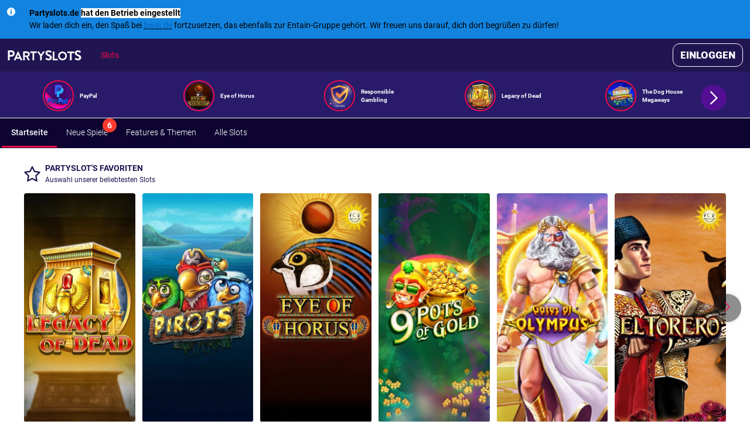

--- FILE ---
content_type: text/html; charset=UTF-8
request_url: https://www.partyslots.de/de/slots
body_size: 73345
content:
<!DOCTYPE html><html class="vn-26 click-interaction ready header-shown th-party-casino device-desktop unauthenticated has-header-messages language-switcher-shown footer_items-clock-shown product-casino hide-bingo-tournaments" lang="de-DE" data-domain=".partyslots.de"><head>
    <meta charset="utf-8">
    <title>Online Slots &amp; Echtgeld Spielautomaten bei PartySlots</title>
    <meta name="description" content="Spielen Sie ihre liebsten Echtgeld Slots bei PartySlots. Wir haben viele Automaten Spiele, an denen Sie sich erfreuen können.">
    <meta name="viewport" content="width=device-width, initial-scale=1.0, maximum-scale=1.0, user-scalable=no, viewport-fit=cover">
    <script>
        window.VERSION='26.2.0.12267-gd9414d7b';window.SINGLE_DOMAIN='1';
        <!-- ClientConfig start -->
function getCookie(name) {
        const value = `; ${document.cookie}`;
        const parts = value.split(`; ${name}=`);
        if (parts.length === 2) return parts.pop().split(';').shift();
}
function load(endpoint) {
    const lang = getCookie('lang') || 'en';
    const headers = {
        'x-bwin-browser-url': location.href,
        'x-bwin-browser-referrer': document.referrer,
        'X-From-Product': 'host-app',
        'X-Correlation-Id': 'bc9387e1c7a84bba8450899c1bb12cc4',
    };
    if (endpoint[1].header) {
      headers[`x-bwin-${endpoint[0]}-api`] = endpoint[1].header;
    }
    return fetch(`${(endpoint[1].url ?? '')}/${lang}/api/clientconfig`, {
        cache: 'no-store',
        headers: headers,
        credentials: 'include'
    })
        .then(res => res.json())
        .then(config => { window['clientConfig'] = window['clientConfig'] || {}; Object.assign(window['clientConfig'], config); })
        .catch(err => console.error(endpoint, err));
}
function boot() {
    window['_endpoints'] = Object.entries({"host-app":{"enabled":true,"header":null,"keyOverride":null,"url":null},"sf":{"enabled":true,"header":"prod","keyOverride":null,"url":null},"casino":{"enabled":true,"header":"prod","keyOverride":null,"url":null}});
    return Promise.all(window['_endpoints'].map(endpoint => load(endpoint)));
}
window['_boot'] = boot();
<!-- ClientConfig V2 end -->
        window['vn_manifest']={"module-preload-links":"","main.js":"/ClientDist/browser/main-2XR3TK2C.js","sports.js":"/ClientDist/browser/sports-i6irb2uk.js","polyfills.js":"/ClientDist/browser/polyfills-LSNONJQZ.js","preloader.js":"/ClientDist/browser/preloader.2fcb25f7e6e9.js","preloader.oxygen.js":"/ClientDist/browser/preloader.oxygen.a09ad6125dff.js","themes-betboo-br-casino.css":"/ClientDist/browser/themes-betboo-br-casino.690d9ecfa7de.css","themes-betboo-br-engagement.css":"/ClientDist/browser/themes-betboo-br-engagement.4792e38d0bf0.css","themes-betboo-br-main.css":"/ClientDist/browser/themes-betboo-br-main.260a9edc1e4c.css","themes-betboo-br-payments.css":"/ClientDist/browser/themes-betboo-br-payments.856933b767c4.css","themes-betboo-br-portal.css":"/ClientDist/browser/themes-betboo-br-portal.7d33c8502a8b.css","themes-betboo-br-promo.css":"/ClientDist/browser/themes-betboo-br-promo.c5d242c130ea.css","themes-betboo-br-sports-betfinder.css":"/ClientDist/browser/themes-betboo-br-sports-betfinder.419f6461f1cf.css","themes-betboo-br-sports-betgenerator.css":"/ClientDist/browser/themes-betboo-br-sports-betgenerator.3c049a9a34c2.css","themes-betboo-br-sports-betslip.css":"/ClientDist/browser/themes-betboo-br-sports-betslip.f8fc57b87dcb.css","themes-betboo-br-sports-betting-preferences.css":"/ClientDist/browser/themes-betboo-br-sports-betting-preferences.eba781aa90b2.css","themes-betboo-br-sports-event-animations.css":"/ClientDist/browser/themes-betboo-br-sports-event-animations.7818349bfd4b.css","themes-betboo-br-sports-event-details-sitemap.css":"/ClientDist/browser/themes-betboo-br-sports-event-details-sitemap.ccf4afc31eb2.css","themes-betboo-br-sports-event-details.css":"/ClientDist/browser/themes-betboo-br-sports-event-details.95212c20a60c.css","themes-betboo-br-sports-favourites-dashboard.css":"/ClientDist/browser/themes-betboo-br-sports-favourites-dashboard.218089b805c5.css","themes-betboo-br-sports-highlights-marquee.css":"/ClientDist/browser/themes-betboo-br-sports-highlights-marquee.cbce3d89047e.css","themes-betboo-br-sports-link-external-accounts.css":"/ClientDist/browser/themes-betboo-br-sports-link-external-accounts.f7265d69f97b.css","themes-betboo-br-sports-live.css":"/ClientDist/browser/themes-betboo-br-sports-live.ad129a7e08ab.css","themes-betboo-br-sports-multi-builder.css":"/ClientDist/browser/themes-betboo-br-sports-multi-builder.a668059f694e.css","themes-betboo-br-sports-my-bets.css":"/ClientDist/browser/themes-betboo-br-sports-my-bets.3362ff68e721.css","themes-betboo-br-sports-outrights-grid.css":"/ClientDist/browser/themes-betboo-br-sports-outrights-grid.98bb13d60703.css","themes-betboo-br-sports-print.css":"/ClientDist/browser/themes-betboo-br-sports-print.a1d0cd0c0524.css","themes-betboo-br-sports-product-menu.css":"/ClientDist/browser/themes-betboo-br-sports-product-menu.5665670d3260.css","themes-betboo-br-sports-racing.css":"/ClientDist/browser/themes-betboo-br-sports-racing.21e23a79d523.css","themes-betboo-br-sports-sitemap.css":"/ClientDist/browser/themes-betboo-br-sports-sitemap.cdf437d4add2.css","themes-betboo-br-sports-skeleton-ui.css":"/ClientDist/browser/themes-betboo-br-sports-skeleton-ui.f5e93ac5034a.css","themes-betboo-br-sports-team-pages.css":"/ClientDist/browser/themes-betboo-br-sports-team-pages.ad46eff4a145.css","themes-betboo-br-sports-top-events.css":"/ClientDist/browser/themes-betboo-br-sports-top-events.18426498915c.css","themes-betboo-br-sports-virtual-list.css":"/ClientDist/browser/themes-betboo-br-sports-virtual-list.5e061191e154.css","themes-betboo-br-sports.css":"/ClientDist/browser/themes-betboo-br-sports.de3adbe21bdb.css","themes-borgata-2-casino.css":"/ClientDist/browser/themes-borgata-2-casino.dc58d721f6ed.css","themes-borgata-2-engagement.css":"/ClientDist/browser/themes-borgata-2-engagement.3c8935716ed3.css","themes-borgata-2-main.css":"/ClientDist/browser/themes-borgata-2-main.f70a1db6eb02.css","themes-borgata-2-payments.css":"/ClientDist/browser/themes-borgata-2-payments.bed9a6d1370a.css","themes-borgata-2-poker.css":"/ClientDist/browser/themes-borgata-2-poker.7cd4927602a4.css","themes-borgata-2-portal.css":"/ClientDist/browser/themes-borgata-2-portal.96333c1ac27b.css","themes-borgata-2-promo.css":"/ClientDist/browser/themes-borgata-2-promo.08feaf122be8.css","themes-borgata-2-sports-betfinder.css":"/ClientDist/browser/themes-borgata-2-sports-betfinder.289a08a4d23d.css","themes-borgata-2-sports-betgenerator.css":"/ClientDist/browser/themes-borgata-2-sports-betgenerator.beadbe863ca7.css","themes-borgata-2-sports-betslip.css":"/ClientDist/browser/themes-borgata-2-sports-betslip.b8c27bc55885.css","themes-borgata-2-sports-betting-preferences.css":"/ClientDist/browser/themes-borgata-2-sports-betting-preferences.70be03c2a490.css","themes-borgata-2-sports-event-animations.css":"/ClientDist/browser/themes-borgata-2-sports-event-animations.dda463522796.css","themes-borgata-2-sports-event-details-sitemap.css":"/ClientDist/browser/themes-borgata-2-sports-event-details-sitemap.d1df888d279f.css","themes-borgata-2-sports-event-details.css":"/ClientDist/browser/themes-borgata-2-sports-event-details.43dd1bbc56eb.css","themes-borgata-2-sports-favourites-dashboard.css":"/ClientDist/browser/themes-borgata-2-sports-favourites-dashboard.2dcbf25055f1.css","themes-borgata-2-sports-highlights-marquee.css":"/ClientDist/browser/themes-borgata-2-sports-highlights-marquee.1708e8e8441b.css","themes-borgata-2-sports-link-external-accounts.css":"/ClientDist/browser/themes-borgata-2-sports-link-external-accounts.f7265d69f97b.css","themes-borgata-2-sports-live.css":"/ClientDist/browser/themes-borgata-2-sports-live.7ad11b38e6aa.css","themes-borgata-2-sports-multi-builder.css":"/ClientDist/browser/themes-borgata-2-sports-multi-builder.9bbc8d485a07.css","themes-borgata-2-sports-my-bets.css":"/ClientDist/browser/themes-borgata-2-sports-my-bets.b8e875b6ee48.css","themes-borgata-2-sports-outrights-grid.css":"/ClientDist/browser/themes-borgata-2-sports-outrights-grid.747f1a23bcc0.css","themes-borgata-2-sports-print.css":"/ClientDist/browser/themes-borgata-2-sports-print.b872712756b3.css","themes-borgata-2-sports-product-menu.css":"/ClientDist/browser/themes-borgata-2-sports-product-menu.41bc54bd5ba0.css","themes-borgata-2-sports-racing.css":"/ClientDist/browser/themes-borgata-2-sports-racing.eadf0a53fb2f.css","themes-borgata-2-sports-sitemap.css":"/ClientDist/browser/themes-borgata-2-sports-sitemap.6492a06e250f.css","themes-borgata-2-sports-skeleton-ui.css":"/ClientDist/browser/themes-borgata-2-sports-skeleton-ui.6b8236592d04.css","themes-borgata-2-sports-team-pages.css":"/ClientDist/browser/themes-borgata-2-sports-team-pages.a744132dce40.css","themes-borgata-2-sports-top-events.css":"/ClientDist/browser/themes-borgata-2-sports-top-events.3cd63112e356.css","themes-borgata-2-sports-virtual-list.css":"/ClientDist/browser/themes-borgata-2-sports-virtual-list.5de2719b1cb4.css","themes-borgata-2-sports.css":"/ClientDist/browser/themes-borgata-2-sports.6a6709d87725.css","themes-borgata-casino.css":"/ClientDist/browser/themes-borgata-casino.daa294cab518.css","themes-borgata-engagement.css":"/ClientDist/browser/themes-borgata-engagement.b2f960de0360.css","themes-borgata-main.css":"/ClientDist/browser/themes-borgata-main.8f92c43dcdcf.css","themes-borgata-payments.css":"/ClientDist/browser/themes-borgata-payments.53fb78c09a87.css","themes-borgata-poker.css":"/ClientDist/browser/themes-borgata-poker.f61efb80e802.css","themes-borgata-portal.css":"/ClientDist/browser/themes-borgata-portal.d74c56dffcc2.css","themes-borgata-promo.css":"/ClientDist/browser/themes-borgata-promo.64f9ea013f67.css","themes-borgata-sports-betfinder.css":"/ClientDist/browser/themes-borgata-sports-betfinder.2203648e022f.css","themes-borgata-sports-betgenerator.css":"/ClientDist/browser/themes-borgata-sports-betgenerator.d0588fa37a73.css","themes-borgata-sports-betslip.css":"/ClientDist/browser/themes-borgata-sports-betslip.1e5a3b11c433.css","themes-borgata-sports-betting-preferences.css":"/ClientDist/browser/themes-borgata-sports-betting-preferences.47103ccc1373.css","themes-borgata-sports-event-animations.css":"/ClientDist/browser/themes-borgata-sports-event-animations.073eb42e9a69.css","themes-borgata-sports-event-details-sitemap.css":"/ClientDist/browser/themes-borgata-sports-event-details-sitemap.b5816efb0af0.css","themes-borgata-sports-event-details.css":"/ClientDist/browser/themes-borgata-sports-event-details.d7279d95b96c.css","themes-borgata-sports-favourites-dashboard.css":"/ClientDist/browser/themes-borgata-sports-favourites-dashboard.4b02501f4454.css","themes-borgata-sports-highlights-marquee.css":"/ClientDist/browser/themes-borgata-sports-highlights-marquee.b831ee11db89.css","themes-borgata-sports-link-external-accounts.css":"/ClientDist/browser/themes-borgata-sports-link-external-accounts.63843a603d5b.css","themes-borgata-sports-live.css":"/ClientDist/browser/themes-borgata-sports-live.c4fc09aaaec6.css","themes-borgata-sports-multi-builder.css":"/ClientDist/browser/themes-borgata-sports-multi-builder.783dc1b1d558.css","themes-borgata-sports-my-bets.css":"/ClientDist/browser/themes-borgata-sports-my-bets.82f62849c66c.css","themes-borgata-sports-outrights-grid.css":"/ClientDist/browser/themes-borgata-sports-outrights-grid.bf5f3e85f348.css","themes-borgata-sports-print.css":"/ClientDist/browser/themes-borgata-sports-print.ea68ddf5de1a.css","themes-borgata-sports-product-menu.css":"/ClientDist/browser/themes-borgata-sports-product-menu.8f49f393f36d.css","themes-borgata-sports-racing.css":"/ClientDist/browser/themes-borgata-sports-racing.c7160a5cd895.css","themes-borgata-sports-sitemap.css":"/ClientDist/browser/themes-borgata-sports-sitemap.3de6e36e436d.css","themes-borgata-sports-skeleton-ui.css":"/ClientDist/browser/themes-borgata-sports-skeleton-ui.2bbba8e82945.css","themes-borgata-sports-team-pages.css":"/ClientDist/browser/themes-borgata-sports-team-pages.56c338f58dc5.css","themes-borgata-sports-top-events.css":"/ClientDist/browser/themes-borgata-sports-top-events.f882d1fa9619.css","themes-borgata-sports-virtual-list.css":"/ClientDist/browser/themes-borgata-sports-virtual-list.a71c5087d353.css","themes-borgata-sports.css":"/ClientDist/browser/themes-borgata-sports.5a4c2ce0d203.css","themes-bwin-casino.css":"/ClientDist/browser/themes-bwin-casino.de296eeb830e.css","themes-bwin-dark-casino.css":"/ClientDist/browser/themes-bwin-dark-casino.5d7c68c87d82.css","themes-bwin-dark-engagement.css":"/ClientDist/browser/themes-bwin-dark-engagement.778837317c24.css","themes-bwin-dark-main.css":"/ClientDist/browser/themes-bwin-dark-main.6916c999adb6.css","themes-bwin-dark-mokabingo.css":"/ClientDist/browser/themes-bwin-dark-mokabingo.b34342b56ef0.css","themes-bwin-dark-payments.css":"/ClientDist/browser/themes-bwin-dark-payments.05ee2ccdd401.css","themes-bwin-dark-poker.css":"/ClientDist/browser/themes-bwin-dark-poker.a997271fd4f3.css","themes-bwin-dark-portal.css":"/ClientDist/browser/themes-bwin-dark-portal.a5f3cb377597.css","themes-bwin-dark-promo.css":"/ClientDist/browser/themes-bwin-dark-promo.fac93bc1109b.css","themes-bwin-dark-sports-betfinder.css":"/ClientDist/browser/themes-bwin-dark-sports-betfinder.30be9e9e0e9a.css","themes-bwin-dark-sports-betgenerator.css":"/ClientDist/browser/themes-bwin-dark-sports-betgenerator.cc718a5299e2.css","themes-bwin-dark-sports-betslip.css":"/ClientDist/browser/themes-bwin-dark-sports-betslip.09ebaa113de6.css","themes-bwin-dark-sports-betting-preferences.css":"/ClientDist/browser/themes-bwin-dark-sports-betting-preferences.8094655152bd.css","themes-bwin-dark-sports-event-animations.css":"/ClientDist/browser/themes-bwin-dark-sports-event-animations.717db9e3cb47.css","themes-bwin-dark-sports-event-details-sitemap.css":"/ClientDist/browser/themes-bwin-dark-sports-event-details-sitemap.c8a7366bcbb7.css","themes-bwin-dark-sports-event-details.css":"/ClientDist/browser/themes-bwin-dark-sports-event-details.5a004809bc29.css","themes-bwin-dark-sports-favourites-dashboard.css":"/ClientDist/browser/themes-bwin-dark-sports-favourites-dashboard.69591c3fb000.css","themes-bwin-dark-sports-highlights-marquee.css":"/ClientDist/browser/themes-bwin-dark-sports-highlights-marquee.c6683dec2f17.css","themes-bwin-dark-sports-link-external-accounts.css":"/ClientDist/browser/themes-bwin-dark-sports-link-external-accounts.f7265d69f97b.css","themes-bwin-dark-sports-live.css":"/ClientDist/browser/themes-bwin-dark-sports-live.a7fb43bde44c.css","themes-bwin-dark-sports-multi-builder.css":"/ClientDist/browser/themes-bwin-dark-sports-multi-builder.94754b57ffcb.css","themes-bwin-dark-sports-my-bets.css":"/ClientDist/browser/themes-bwin-dark-sports-my-bets.14f69ca39b5c.css","themes-bwin-dark-sports-outrights-grid.css":"/ClientDist/browser/themes-bwin-dark-sports-outrights-grid.4b9c20f77fdd.css","themes-bwin-dark-sports-print.css":"/ClientDist/browser/themes-bwin-dark-sports-print.565a99c0c9bf.css","themes-bwin-dark-sports-product-menu.css":"/ClientDist/browser/themes-bwin-dark-sports-product-menu.25d703c530ce.css","themes-bwin-dark-sports-racing.css":"/ClientDist/browser/themes-bwin-dark-sports-racing.16654ceb7d8e.css","themes-bwin-dark-sports-sitemap.css":"/ClientDist/browser/themes-bwin-dark-sports-sitemap.ee71604272ac.css","themes-bwin-dark-sports-skeleton-ui.css":"/ClientDist/browser/themes-bwin-dark-sports-skeleton-ui.f94951aa634d.css","themes-bwin-dark-sports-team-pages.css":"/ClientDist/browser/themes-bwin-dark-sports-team-pages.b65f5a5a816b.css","themes-bwin-dark-sports-top-events.css":"/ClientDist/browser/themes-bwin-dark-sports-top-events.f0071e9eeed6.css","themes-bwin-dark-sports-virtual-list.css":"/ClientDist/browser/themes-bwin-dark-sports-virtual-list.3406ba57ab5a.css","themes-bwin-dark-sports.css":"/ClientDist/browser/themes-bwin-dark-sports.61a96ec77d9e.css","themes-bwin-engagement.css":"/ClientDist/browser/themes-bwin-engagement.4e6965a55abe.css","themes-bwin-main.css":"/ClientDist/browser/themes-bwin-main.0326b49ca8f8.css","themes-bwin-mokabingo.css":"/ClientDist/browser/themes-bwin-mokabingo.2fcf54089d4c.css","themes-bwin-payments.css":"/ClientDist/browser/themes-bwin-payments.c6d6b1f69ccc.css","themes-bwin-poker.css":"/ClientDist/browser/themes-bwin-poker.a1c9d903d6c8.css","themes-bwin-portal.css":"/ClientDist/browser/themes-bwin-portal.c5338d89f9f2.css","themes-bwin-promo.css":"/ClientDist/browser/themes-bwin-promo.eee791d395e9.css","themes-bwin-sports-betfinder.css":"/ClientDist/browser/themes-bwin-sports-betfinder.1f45d36592b9.css","themes-bwin-sports-betgenerator.css":"/ClientDist/browser/themes-bwin-sports-betgenerator.d00eb185a766.css","themes-bwin-sports-betslip.css":"/ClientDist/browser/themes-bwin-sports-betslip.cd6b1bff9d17.css","themes-bwin-sports-betting-preferences.css":"/ClientDist/browser/themes-bwin-sports-betting-preferences.77ef5f93e52c.css","themes-bwin-sports-event-animations.css":"/ClientDist/browser/themes-bwin-sports-event-animations.3849e2eefbb9.css","themes-bwin-sports-event-details-sitemap.css":"/ClientDist/browser/themes-bwin-sports-event-details-sitemap.3919f6e4d6fb.css","themes-bwin-sports-event-details.css":"/ClientDist/browser/themes-bwin-sports-event-details.7897bb69db41.css","themes-bwin-sports-favourites-dashboard.css":"/ClientDist/browser/themes-bwin-sports-favourites-dashboard.4c1b5257fa52.css","themes-bwin-sports-highlights-marquee.css":"/ClientDist/browser/themes-bwin-sports-highlights-marquee.d0c6a446f1ff.css","themes-bwin-sports-link-external-accounts.css":"/ClientDist/browser/themes-bwin-sports-link-external-accounts.f7265d69f97b.css","themes-bwin-sports-live.css":"/ClientDist/browser/themes-bwin-sports-live.75d89a0ba828.css","themes-bwin-sports-multi-builder.css":"/ClientDist/browser/themes-bwin-sports-multi-builder.93d307c797f8.css","themes-bwin-sports-my-bets.css":"/ClientDist/browser/themes-bwin-sports-my-bets.edb1fdf9caa2.css","themes-bwin-sports-outrights-grid.css":"/ClientDist/browser/themes-bwin-sports-outrights-grid.e5b10c0106ad.css","themes-bwin-sports-print.css":"/ClientDist/browser/themes-bwin-sports-print.11a8974de22c.css","themes-bwin-sports-product-menu.css":"/ClientDist/browser/themes-bwin-sports-product-menu.952e00a295b3.css","themes-bwin-sports-racing.css":"/ClientDist/browser/themes-bwin-sports-racing.b0df09388505.css","themes-bwin-sports-sitemap.css":"/ClientDist/browser/themes-bwin-sports-sitemap.054bc4cf1840.css","themes-bwin-sports-skeleton-ui.css":"/ClientDist/browser/themes-bwin-sports-skeleton-ui.7800c4cda1d2.css","themes-bwin-sports-team-pages.css":"/ClientDist/browser/themes-bwin-sports-team-pages.9847037148d8.css","themes-bwin-sports-top-events.css":"/ClientDist/browser/themes-bwin-sports-top-events.0afff26380b9.css","themes-bwin-sports-virtual-list.css":"/ClientDist/browser/themes-bwin-sports-virtual-list.a345a647d2a9.css","themes-bwin-sports.css":"/ClientDist/browser/themes-bwin-sports.654a840af62c.css","themes-coral-betstation-engagement.css":"/ClientDist/browser/themes-coral-betstation-engagement.d8601f1ae946.css","themes-coral-betstation-main.css":"/ClientDist/browser/themes-coral-betstation-main.d8fa8848f086.css","themes-coral-bingo.css":"/ClientDist/browser/themes-coral-bingo.b3ac326bf28c.css","themes-coral-casino.css":"/ClientDist/browser/themes-coral-casino.d51baaa4ed68.css","themes-coral-engagement.css":"/ClientDist/browser/themes-coral-engagement.4cae069309a7.css","themes-coral-main.css":"/ClientDist/browser/themes-coral-main.8442c6a0ca99.css","themes-coral-ozone.css":"/ClientDist/browser/themes-coral-ozone.025f4345730f.css","themes-coral-payments.css":"/ClientDist/browser/themes-coral-payments.6c32b8d8986b.css","themes-coral-poker.css":"/ClientDist/browser/themes-coral-poker.a29c3cbdcc76.css","themes-coral-portal.css":"/ClientDist/browser/themes-coral-portal.120b7c2a84e3.css","themes-coral-promo.css":"/ClientDist/browser/themes-coral-promo.5483fbf6cfec.css","themes-danske-spil-casino.css":"/ClientDist/browser/themes-danske-spil-casino.0d2d75ec4100.css","themes-danske-spil-engagement.css":"/ClientDist/browser/themes-danske-spil-engagement.594862e7b614.css","themes-danske-spil-main.css":"/ClientDist/browser/themes-danske-spil-main.45979d0bb402.css","themes-danske-spil-portal.css":"/ClientDist/browser/themes-danske-spil-portal.6cf729dafc20.css","themes-danske-spil-promo.css":"/ClientDist/browser/themes-danske-spil-promo.562e6cb6a86c.css","themes-foxy-bingo-5-bingo.css":"/ClientDist/browser/themes-foxy-bingo-5-bingo.4fdb31966187.css","themes-foxy-bingo-5-casino.css":"/ClientDist/browser/themes-foxy-bingo-5-casino.0b3c46dfde59.css","themes-foxy-bingo-5-engagement.css":"/ClientDist/browser/themes-foxy-bingo-5-engagement.9261917cc9b9.css","themes-foxy-bingo-5-main.css":"/ClientDist/browser/themes-foxy-bingo-5-main.4b81eaf68523.css","themes-foxy-bingo-5-payments.css":"/ClientDist/browser/themes-foxy-bingo-5-payments.6c93360094c8.css","themes-foxy-bingo-5-portal.css":"/ClientDist/browser/themes-foxy-bingo-5-portal.c02a1e9cceea.css","themes-foxy-bingo-5-promo.css":"/ClientDist/browser/themes-foxy-bingo-5-promo.2868f3c56144.css","themes-gala-bingo-3-bingo.css":"/ClientDist/browser/themes-gala-bingo-3-bingo.1ce41a826afe.css","themes-gala-bingo-3-casino.css":"/ClientDist/browser/themes-gala-bingo-3-casino.c9921ab60e59.css","themes-gala-bingo-3-engagement.css":"/ClientDist/browser/themes-gala-bingo-3-engagement.da174c70227e.css","themes-gala-bingo-3-main.css":"/ClientDist/browser/themes-gala-bingo-3-main.9aaf877afac9.css","themes-gala-bingo-3-payments.css":"/ClientDist/browser/themes-gala-bingo-3-payments.e964708a6103.css","themes-gala-bingo-3-portal.css":"/ClientDist/browser/themes-gala-bingo-3-portal.d9897fb2eee1.css","themes-gala-bingo-3-promo.css":"/ClientDist/browser/themes-gala-bingo-3-promo.a09778769e5f.css","themes-gala-casino-2-casino.css":"/ClientDist/browser/themes-gala-casino-2-casino.c3b7170d7270.css","themes-gala-casino-2-engagement.css":"/ClientDist/browser/themes-gala-casino-2-engagement.7cf8912eb83c.css","themes-gala-casino-2-main.css":"/ClientDist/browser/themes-gala-casino-2-main.deea3b54ebf2.css","themes-gala-casino-2-payments.css":"/ClientDist/browser/themes-gala-casino-2-payments.c3d068a75220.css","themes-gala-casino-2-portal.css":"/ClientDist/browser/themes-gala-casino-2-portal.e9675cbb7679.css","themes-gala-casino-2-promo.css":"/ClientDist/browser/themes-gala-casino-2-promo.a59d22e858f0.css","themes-gamebookers-casino.css":"/ClientDist/browser/themes-gamebookers-casino.d19a1dc958b5.css","themes-gamebookers-engagement.css":"/ClientDist/browser/themes-gamebookers-engagement.afc413ebcaff.css","themes-gamebookers-main.css":"/ClientDist/browser/themes-gamebookers-main.4d58e70d0836.css","themes-gamebookers-payments.css":"/ClientDist/browser/themes-gamebookers-payments.e12ce5b1826e.css","themes-gamebookers-portal.css":"/ClientDist/browser/themes-gamebookers-portal.22ff9527e183.css","themes-gamebookers-promo.css":"/ClientDist/browser/themes-gamebookers-promo.bebe512aa51c.css","themes-gamebookers-sports-betfinder.css":"/ClientDist/browser/themes-gamebookers-sports-betfinder.b00565279edc.css","themes-gamebookers-sports-betgenerator.css":"/ClientDist/browser/themes-gamebookers-sports-betgenerator.ee201deed101.css","themes-gamebookers-sports-betslip.css":"/ClientDist/browser/themes-gamebookers-sports-betslip.be70ea5eadb6.css","themes-gamebookers-sports-betting-preferences.css":"/ClientDist/browser/themes-gamebookers-sports-betting-preferences.678274f89a3b.css","themes-gamebookers-sports-event-animations.css":"/ClientDist/browser/themes-gamebookers-sports-event-animations.0e9c062a7ee8.css","themes-gamebookers-sports-event-details-sitemap.css":"/ClientDist/browser/themes-gamebookers-sports-event-details-sitemap.4998015ebc38.css","themes-gamebookers-sports-event-details.css":"/ClientDist/browser/themes-gamebookers-sports-event-details.c6e6dcd3a952.css","themes-gamebookers-sports-favourites-dashboard.css":"/ClientDist/browser/themes-gamebookers-sports-favourites-dashboard.2e8acf31312d.css","themes-gamebookers-sports-highlights-marquee.css":"/ClientDist/browser/themes-gamebookers-sports-highlights-marquee.10c58e0f83e4.css","themes-gamebookers-sports-link-external-accounts.css":"/ClientDist/browser/themes-gamebookers-sports-link-external-accounts.f7265d69f97b.css","themes-gamebookers-sports-live.css":"/ClientDist/browser/themes-gamebookers-sports-live.2ae1f71712e9.css","themes-gamebookers-sports-multi-builder.css":"/ClientDist/browser/themes-gamebookers-sports-multi-builder.a0f9923ad06a.css","themes-gamebookers-sports-my-bets.css":"/ClientDist/browser/themes-gamebookers-sports-my-bets.0125c8c39f56.css","themes-gamebookers-sports-outrights-grid.css":"/ClientDist/browser/themes-gamebookers-sports-outrights-grid.acbd9fe225e0.css","themes-gamebookers-sports-print.css":"/ClientDist/browser/themes-gamebookers-sports-print.47ee7cce133d.css","themes-gamebookers-sports-product-menu.css":"/ClientDist/browser/themes-gamebookers-sports-product-menu.e2abb6342ee9.css","themes-gamebookers-sports-racing.css":"/ClientDist/browser/themes-gamebookers-sports-racing.567c33202395.css","themes-gamebookers-sports-sitemap.css":"/ClientDist/browser/themes-gamebookers-sports-sitemap.280226a92b9e.css","themes-gamebookers-sports-skeleton-ui.css":"/ClientDist/browser/themes-gamebookers-sports-skeleton-ui.b0c7bfee1177.css","themes-gamebookers-sports-team-pages.css":"/ClientDist/browser/themes-gamebookers-sports-team-pages.b802d86cc2f3.css","themes-gamebookers-sports-top-events.css":"/ClientDist/browser/themes-gamebookers-sports-top-events.f95b8919c37f.css","themes-gamebookers-sports-virtual-list.css":"/ClientDist/browser/themes-gamebookers-sports-virtual-list.5d98c15d3b89.css","themes-gamebookers-sports.css":"/ClientDist/browser/themes-gamebookers-sports.e7f517536e11.css","themes-giocodigitale-casino.css":"/ClientDist/browser/themes-giocodigitale-casino.dc797449583f.css","themes-giocodigitale-engagement.css":"/ClientDist/browser/themes-giocodigitale-engagement.48e302cc3ad3.css","themes-giocodigitale-main.css":"/ClientDist/browser/themes-giocodigitale-main.d00222c6011f.css","themes-giocodigitale-mokabingo.css":"/ClientDist/browser/themes-giocodigitale-mokabingo.449d1bfe9496.css","themes-giocodigitale-payments.css":"/ClientDist/browser/themes-giocodigitale-payments.e78d1498bf26.css","themes-giocodigitale-poker.css":"/ClientDist/browser/themes-giocodigitale-poker.1fd3a35ecdab.css","themes-giocodigitale-portal.css":"/ClientDist/browser/themes-giocodigitale-portal.c276dffb843b.css","themes-giocodigitale-promo.css":"/ClientDist/browser/themes-giocodigitale-promo.c1f1e2cc9ed6.css","themes-giocodigitale-sports-betfinder.css":"/ClientDist/browser/themes-giocodigitale-sports-betfinder.3e093e921e6a.css","themes-giocodigitale-sports-betgenerator.css":"/ClientDist/browser/themes-giocodigitale-sports-betgenerator.7f67535b5b2f.css","themes-giocodigitale-sports-betslip.css":"/ClientDist/browser/themes-giocodigitale-sports-betslip.a3d83dfff56c.css","themes-giocodigitale-sports-betting-preferences.css":"/ClientDist/browser/themes-giocodigitale-sports-betting-preferences.b3a05cced3f1.css","themes-giocodigitale-sports-event-animations.css":"/ClientDist/browser/themes-giocodigitale-sports-event-animations.b50254e0cc50.css","themes-giocodigitale-sports-event-details-sitemap.css":"/ClientDist/browser/themes-giocodigitale-sports-event-details-sitemap.fa4c50497a23.css","themes-giocodigitale-sports-event-details.css":"/ClientDist/browser/themes-giocodigitale-sports-event-details.990de20b322d.css","themes-giocodigitale-sports-favourites-dashboard.css":"/ClientDist/browser/themes-giocodigitale-sports-favourites-dashboard.fde93deb567d.css","themes-giocodigitale-sports-highlights-marquee.css":"/ClientDist/browser/themes-giocodigitale-sports-highlights-marquee.6e249613ac8b.css","themes-giocodigitale-sports-link-external-accounts.css":"/ClientDist/browser/themes-giocodigitale-sports-link-external-accounts.f7265d69f97b.css","themes-giocodigitale-sports-live.css":"/ClientDist/browser/themes-giocodigitale-sports-live.0fe731f34dbe.css","themes-giocodigitale-sports-multi-builder.css":"/ClientDist/browser/themes-giocodigitale-sports-multi-builder.a640c7793438.css","themes-giocodigitale-sports-my-bets.css":"/ClientDist/browser/themes-giocodigitale-sports-my-bets.11bd3f43095c.css","themes-giocodigitale-sports-outrights-grid.css":"/ClientDist/browser/themes-giocodigitale-sports-outrights-grid.d48b3a08053d.css","themes-giocodigitale-sports-print.css":"/ClientDist/browser/themes-giocodigitale-sports-print.85552425412c.css","themes-giocodigitale-sports-product-menu.css":"/ClientDist/browser/themes-giocodigitale-sports-product-menu.b34bf5289b53.css","themes-giocodigitale-sports-racing.css":"/ClientDist/browser/themes-giocodigitale-sports-racing.b4153c65e899.css","themes-giocodigitale-sports-sitemap.css":"/ClientDist/browser/themes-giocodigitale-sports-sitemap.b7e2f3b56861.css","themes-giocodigitale-sports-skeleton-ui.css":"/ClientDist/browser/themes-giocodigitale-sports-skeleton-ui.73ff597903df.css","themes-giocodigitale-sports-team-pages.css":"/ClientDist/browser/themes-giocodigitale-sports-team-pages.3e89e719a6ae.css","themes-giocodigitale-sports-top-events.css":"/ClientDist/browser/themes-giocodigitale-sports-top-events.1327a374cf40.css","themes-giocodigitale-sports-virtual-list.css":"/ClientDist/browser/themes-giocodigitale-sports-virtual-list.97eae8079498.css","themes-giocodigitale-sports.css":"/ClientDist/browser/themes-giocodigitale-sports.2063533bbd06.css","themes-ladbrokes-betstation-engagement.css":"/ClientDist/browser/themes-ladbrokes-betstation-engagement.881139b54a0f.css","themes-ladbrokes-betstation-main.css":"/ClientDist/browser/themes-ladbrokes-betstation-main.9843ab09ab20.css","themes-ladbrokes-bingo.css":"/ClientDist/browser/themes-ladbrokes-bingo.88130925ca08.css","themes-ladbrokes-casino.css":"/ClientDist/browser/themes-ladbrokes-casino.7c4d2c1fdda5.css","themes-ladbrokes-engagement.css":"/ClientDist/browser/themes-ladbrokes-engagement.d7c447b06380.css","themes-ladbrokes-main.css":"/ClientDist/browser/themes-ladbrokes-main.9843ab09ab20.css","themes-ladbrokes-ozone.css":"/ClientDist/browser/themes-ladbrokes-ozone.a0405c9bbb53.css","themes-ladbrokes-payments.css":"/ClientDist/browser/themes-ladbrokes-payments.30776cf122d3.css","themes-ladbrokes-poker.css":"/ClientDist/browser/themes-ladbrokes-poker.762bbef38663.css","themes-ladbrokes-portal.css":"/ClientDist/browser/themes-ladbrokes-portal.4013d6b39c33.css","themes-ladbrokes-promo.css":"/ClientDist/browser/themes-ladbrokes-promo.032e6dbfffcc.css","themes-mgm-2-casino.css":"/ClientDist/browser/themes-mgm-2-casino.f1f5a33e3c8f.css","themes-mgm-2-engagement.css":"/ClientDist/browser/themes-mgm-2-engagement.3a2e054776cc.css","themes-mgm-2-horseracing.css":"/ClientDist/browser/themes-mgm-2-horseracing.68133433dbc9.css","themes-mgm-2-main.css":"/ClientDist/browser/themes-mgm-2-main.27a003e9c007.css","themes-mgm-2-payments.css":"/ClientDist/browser/themes-mgm-2-payments.a94e1295892c.css","themes-mgm-2-poker.css":"/ClientDist/browser/themes-mgm-2-poker.26ba3bf8a4eb.css","themes-mgm-2-portal.css":"/ClientDist/browser/themes-mgm-2-portal.9b9eb221626e.css","themes-mgm-dice-casino.css":"/ClientDist/browser/themes-mgm-dice-casino.9b08d420fd26.css","themes-mgm-dice-engagement.css":"/ClientDist/browser/themes-mgm-dice-engagement.aa34f588fa0c.css","themes-mgm-dice-horseracing.css":"/ClientDist/browser/themes-mgm-dice-horseracing.7ed67365204c.css","themes-mgm-dice-main.css":"/ClientDist/browser/themes-mgm-dice-main.87f48d34c4e7.css","themes-mgm-dice-payments.css":"/ClientDist/browser/themes-mgm-dice-payments.7a1536425005.css","themes-mgm-dice-poker.css":"/ClientDist/browser/themes-mgm-dice-poker.cde3bb68162a.css","themes-mgm-dice-portal.css":"/ClientDist/browser/themes-mgm-dice-portal.2671a25780e9.css","themes-mgm-dice-promo.css":"/ClientDist/browser/themes-mgm-dice-promo.fa514a575e03.css","themes-mgm-dice-sports-betfinder.css":"/ClientDist/browser/themes-mgm-dice-sports-betfinder.b807a72d4e41.css","themes-mgm-dice-sports-betgenerator.css":"/ClientDist/browser/themes-mgm-dice-sports-betgenerator.ecce4f8ed70c.css","themes-mgm-dice-sports-betslip.css":"/ClientDist/browser/themes-mgm-dice-sports-betslip.047f8ee74435.css","themes-mgm-dice-sports-betting-preferences.css":"/ClientDist/browser/themes-mgm-dice-sports-betting-preferences.4444668ebc19.css","themes-mgm-dice-sports-event-animations.css":"/ClientDist/browser/themes-mgm-dice-sports-event-animations.c9b8636d86de.css","themes-mgm-dice-sports-event-details-sitemap.css":"/ClientDist/browser/themes-mgm-dice-sports-event-details-sitemap.82dca4d287cd.css","themes-mgm-dice-sports-event-details.css":"/ClientDist/browser/themes-mgm-dice-sports-event-details.0cffc8d6d8b6.css","themes-mgm-dice-sports-favourites-dashboard.css":"/ClientDist/browser/themes-mgm-dice-sports-favourites-dashboard.dc7223679c63.css","themes-mgm-dice-sports-highlights-marquee.css":"/ClientDist/browser/themes-mgm-dice-sports-highlights-marquee.81dc47365644.css","themes-mgm-dice-sports-link-external-accounts.css":"/ClientDist/browser/themes-mgm-dice-sports-link-external-accounts.63843a603d5b.css","themes-mgm-dice-sports-live.css":"/ClientDist/browser/themes-mgm-dice-sports-live.903bb5f0ab3c.css","themes-mgm-dice-sports-multi-builder.css":"/ClientDist/browser/themes-mgm-dice-sports-multi-builder.df591593277b.css","themes-mgm-dice-sports-my-bets.css":"/ClientDist/browser/themes-mgm-dice-sports-my-bets.a3f9ba5307cb.css","themes-mgm-dice-sports-outrights-grid.css":"/ClientDist/browser/themes-mgm-dice-sports-outrights-grid.3211e5749a9a.css","themes-mgm-dice-sports-print.css":"/ClientDist/browser/themes-mgm-dice-sports-print.fbe834fd4d3a.css","themes-mgm-dice-sports-product-menu.css":"/ClientDist/browser/themes-mgm-dice-sports-product-menu.80c8b4e9ea8f.css","themes-mgm-dice-sports-racing.css":"/ClientDist/browser/themes-mgm-dice-sports-racing.017b7a924b2d.css","themes-mgm-dice-sports-sitemap.css":"/ClientDist/browser/themes-mgm-dice-sports-sitemap.5f45ff11dfca.css","themes-mgm-dice-sports-skeleton-ui.css":"/ClientDist/browser/themes-mgm-dice-sports-skeleton-ui.c3bb98977d57.css","themes-mgm-dice-sports-team-pages.css":"/ClientDist/browser/themes-mgm-dice-sports-team-pages.02d3d4b11ad9.css","themes-mgm-dice-sports-top-events.css":"/ClientDist/browser/themes-mgm-dice-sports-top-events.87d11211cd6f.css","themes-mgm-dice-sports-virtual-list.css":"/ClientDist/browser/themes-mgm-dice-sports-virtual-list.108e76e2b44d.css","themes-mgm-dice-sports.css":"/ClientDist/browser/themes-mgm-dice-sports.f71e47d1b049.css","themes-mgm-sports-2-engagement.css":"/ClientDist/browser/themes-mgm-sports-2-engagement.614f8933978d.css","themes-mgm-sports-2-horseracing.css":"/ClientDist/browser/themes-mgm-sports-2-horseracing.bf82ab3af5ed.css","themes-mgm-sports-2-main.css":"/ClientDist/browser/themes-mgm-sports-2-main.9932bb80582e.css","themes-mgm-sports-2-payments.css":"/ClientDist/browser/themes-mgm-sports-2-payments.c07b4096321a.css","themes-oddset-engagement.css":"/ClientDist/browser/themes-oddset-engagement.93eac96df36c.css","themes-oddset-main.css":"/ClientDist/browser/themes-oddset-main.6f764bceb466.css","themes-oddset-payments.css":"/ClientDist/browser/themes-oddset-payments.85f4162057d0.css","themes-oddset-portal.css":"/ClientDist/browser/themes-oddset-portal.29bdd634bffe.css","themes-oddset-promo.css":"/ClientDist/browser/themes-oddset-promo.8bd25a15bc62.css","themes-oddset-sports-betfinder.css":"/ClientDist/browser/themes-oddset-sports-betfinder.c6e294862e4b.css","themes-oddset-sports-betgenerator.css":"/ClientDist/browser/themes-oddset-sports-betgenerator.eb14fe9b74ce.css","themes-oddset-sports-betslip.css":"/ClientDist/browser/themes-oddset-sports-betslip.756c47e0ce06.css","themes-oddset-sports-betting-preferences.css":"/ClientDist/browser/themes-oddset-sports-betting-preferences.a35055a22cdc.css","themes-oddset-sports-event-animations.css":"/ClientDist/browser/themes-oddset-sports-event-animations.71972d540224.css","themes-oddset-sports-event-details-sitemap.css":"/ClientDist/browser/themes-oddset-sports-event-details-sitemap.8fae7f31259c.css","themes-oddset-sports-event-details.css":"/ClientDist/browser/themes-oddset-sports-event-details.4b5f90aec550.css","themes-oddset-sports-favourites-dashboard.css":"/ClientDist/browser/themes-oddset-sports-favourites-dashboard.b9ba561e350d.css","themes-oddset-sports-highlights-marquee.css":"/ClientDist/browser/themes-oddset-sports-highlights-marquee.13189a9f50eb.css","themes-oddset-sports-link-external-accounts.css":"/ClientDist/browser/themes-oddset-sports-link-external-accounts.f7265d69f97b.css","themes-oddset-sports-live.css":"/ClientDist/browser/themes-oddset-sports-live.26802f9fdf55.css","themes-oddset-sports-multi-builder.css":"/ClientDist/browser/themes-oddset-sports-multi-builder.7129d0ccdbd8.css","themes-oddset-sports-my-bets.css":"/ClientDist/browser/themes-oddset-sports-my-bets.156cbb047174.css","themes-oddset-sports-outrights-grid.css":"/ClientDist/browser/themes-oddset-sports-outrights-grid.6004c5def136.css","themes-oddset-sports-print.css":"/ClientDist/browser/themes-oddset-sports-print.920c7455c605.css","themes-oddset-sports-product-menu.css":"/ClientDist/browser/themes-oddset-sports-product-menu.3e1d32bf1b4d.css","themes-oddset-sports-racing.css":"/ClientDist/browser/themes-oddset-sports-racing.582a3635e1ea.css","themes-oddset-sports-sitemap.css":"/ClientDist/browser/themes-oddset-sports-sitemap.7693c1c39af9.css","themes-oddset-sports-skeleton-ui.css":"/ClientDist/browser/themes-oddset-sports-skeleton-ui.9de0db09b1ab.css","themes-oddset-sports-team-pages.css":"/ClientDist/browser/themes-oddset-sports-team-pages.f88babf2d84f.css","themes-oddset-sports-top-events.css":"/ClientDist/browser/themes-oddset-sports-top-events.5b0b8752741f.css","themes-oddset-sports-virtual-list.css":"/ClientDist/browser/themes-oddset-sports-virtual-list.4335ce553237.css","themes-oddset-sports.css":"/ClientDist/browser/themes-oddset-sports.1d15be2c9f77.css","themes-optibet-engagement.css":"/ClientDist/browser/themes-optibet-engagement.10f2dadc59e6.css","themes-optibet-main.css":"/ClientDist/browser/themes-optibet-main.d4c69d62d3bd.css","themes-optibet-poker.css":"/ClientDist/browser/themes-optibet-poker.d7fbe1dda7e4.css","themes-optibet-portal.css":"/ClientDist/browser/themes-optibet-portal.a0520aa32ea8.css","themes-optibet-promo.css":"/ClientDist/browser/themes-optibet-promo.d61d4d154f5d.css","themes-party-casino-2-casino.css":"/ClientDist/browser/themes-party-casino-2-casino.90aa0d7c4619.css","themes-party-casino-2-engagement.css":"/ClientDist/browser/themes-party-casino-2-engagement.36ba69227845.css","themes-party-casino-2-main.css":"/ClientDist/browser/themes-party-casino-2-main.80922a8c100a.css","themes-party-casino-2-payments.css":"/ClientDist/browser/themes-party-casino-2-payments.8bd365c3ecea.css","themes-party-casino-2-portal.css":"/ClientDist/browser/themes-party-casino-2-portal.d4d29e3bb675.css","themes-party-casino-2-promo.css":"/ClientDist/browser/themes-party-casino-2-promo.3f696ed2e07e.css","themes-party-casino-casino.css":"/ClientDist/browser/themes-party-casino-casino.09ba77585021.css","themes-party-casino-engagement.css":"/ClientDist/browser/themes-party-casino-engagement.7c80991c3569.css","themes-party-casino-lotto.css":"/ClientDist/browser/themes-party-casino-lotto.a69432ac40c3.css","themes-party-casino-main.css":"/ClientDist/browser/themes-party-casino-main.b2b7ed23ca62.css","themes-party-casino-payments.css":"/ClientDist/browser/themes-party-casino-payments.58a7b104fda9.css","themes-party-casino-portal.css":"/ClientDist/browser/themes-party-casino-portal.ba8c3ac9fe30.css","themes-party-casino-promo.css":"/ClientDist/browser/themes-party-casino-promo.37f02d4bc346.css","themes-party-casino-sports-betfinder.css":"/ClientDist/browser/themes-party-casino-sports-betfinder.34f0f805507f.css","themes-party-casino-sports-betgenerator.css":"/ClientDist/browser/themes-party-casino-sports-betgenerator.f1bed88a68f0.css","themes-party-casino-sports-betslip.css":"/ClientDist/browser/themes-party-casino-sports-betslip.49fdae5e1ecf.css","themes-party-casino-sports-betting-preferences.css":"/ClientDist/browser/themes-party-casino-sports-betting-preferences.3b7c5de9502b.css","themes-party-casino-sports-event-animations.css":"/ClientDist/browser/themes-party-casino-sports-event-animations.22939fbe4698.css","themes-party-casino-sports-event-details-sitemap.css":"/ClientDist/browser/themes-party-casino-sports-event-details-sitemap.1cd824fc199c.css","themes-party-casino-sports-event-details.css":"/ClientDist/browser/themes-party-casino-sports-event-details.ae5b97bdb941.css","themes-party-casino-sports-favourites-dashboard.css":"/ClientDist/browser/themes-party-casino-sports-favourites-dashboard.ce1e422ccfd3.css","themes-party-casino-sports-highlights-marquee.css":"/ClientDist/browser/themes-party-casino-sports-highlights-marquee.d71ea66331b8.css","themes-party-casino-sports-link-external-accounts.css":"/ClientDist/browser/themes-party-casino-sports-link-external-accounts.f7265d69f97b.css","themes-party-casino-sports-live.css":"/ClientDist/browser/themes-party-casino-sports-live.16232bb6d541.css","themes-party-casino-sports-multi-builder.css":"/ClientDist/browser/themes-party-casino-sports-multi-builder.2d34d6c5b838.css","themes-party-casino-sports-my-bets.css":"/ClientDist/browser/themes-party-casino-sports-my-bets.2cf3e257eed8.css","themes-party-casino-sports-outrights-grid.css":"/ClientDist/browser/themes-party-casino-sports-outrights-grid.9ed47d16d7f1.css","themes-party-casino-sports-print.css":"/ClientDist/browser/themes-party-casino-sports-print.69a4851a113b.css","themes-party-casino-sports-product-menu.css":"/ClientDist/browser/themes-party-casino-sports-product-menu.96ebeacad1f1.css","themes-party-casino-sports-racing.css":"/ClientDist/browser/themes-party-casino-sports-racing.5688c5d16ab9.css","themes-party-casino-sports-sitemap.css":"/ClientDist/browser/themes-party-casino-sports-sitemap.834c16cca536.css","themes-party-casino-sports-skeleton-ui.css":"/ClientDist/browser/themes-party-casino-sports-skeleton-ui.94253bf42b2d.css","themes-party-casino-sports-team-pages.css":"/ClientDist/browser/themes-party-casino-sports-team-pages.6e767cb61877.css","themes-party-casino-sports-top-events.css":"/ClientDist/browser/themes-party-casino-sports-top-events.5f21d4d0a9bf.css","themes-party-casino-sports-virtual-list.css":"/ClientDist/browser/themes-party-casino-sports-virtual-list.91812848c913.css","themes-party-casino-sports.css":"/ClientDist/browser/themes-party-casino-sports.38918192d792.css","themes-party-poker-2-engagement.css":"/ClientDist/browser/themes-party-poker-2-engagement.31634e4c5e5a.css","themes-party-poker-2-main.css":"/ClientDist/browser/themes-party-poker-2-main.20aa994c83f6.css","themes-party-poker-2-payments.css":"/ClientDist/browser/themes-party-poker-2-payments.20697e302459.css","themes-party-poker-2-poker.css":"/ClientDist/browser/themes-party-poker-2-poker.c474a3a4095b.css","themes-party-poker-2-portal.css":"/ClientDist/browser/themes-party-poker-2-portal.f02ee607dc02.css","themes-party-poker-2-promo.css":"/ClientDist/browser/themes-party-poker-2-promo.f172459b16a7.css","themes-party-poker-casino.css":"/ClientDist/browser/themes-party-poker-casino.e2d319db2477.css","themes-party-poker-engagement.css":"/ClientDist/browser/themes-party-poker-engagement.cf47cdfc8632.css","themes-party-poker-main.css":"/ClientDist/browser/themes-party-poker-main.b77a85892469.css","themes-party-poker-payments.css":"/ClientDist/browser/themes-party-poker-payments.b9ff76c58888.css","themes-party-poker-poker.css":"/ClientDist/browser/themes-party-poker-poker.57e024d95bd1.css","themes-party-poker-portal.css":"/ClientDist/browser/themes-party-poker-portal.cb283457436b.css","themes-party-poker-promo.css":"/ClientDist/browser/themes-party-poker-promo.83e5e2876d8a.css","themes-party-poker-sports-betfinder.css":"/ClientDist/browser/themes-party-poker-sports-betfinder.d6cf2417e981.css","themes-party-poker-sports-betgenerator.css":"/ClientDist/browser/themes-party-poker-sports-betgenerator.d6d39f3c3e4f.css","themes-party-poker-sports-betslip.css":"/ClientDist/browser/themes-party-poker-sports-betslip.2d4feb5d842b.css","themes-party-poker-sports-betting-preferences.css":"/ClientDist/browser/themes-party-poker-sports-betting-preferences.4fb932641f53.css","themes-party-poker-sports-event-animations.css":"/ClientDist/browser/themes-party-poker-sports-event-animations.4e23221d63bc.css","themes-party-poker-sports-event-details-sitemap.css":"/ClientDist/browser/themes-party-poker-sports-event-details-sitemap.352313325e79.css","themes-party-poker-sports-event-details.css":"/ClientDist/browser/themes-party-poker-sports-event-details.43d6865bc362.css","themes-party-poker-sports-favourites-dashboard.css":"/ClientDist/browser/themes-party-poker-sports-favourites-dashboard.fc9f24327463.css","themes-party-poker-sports-highlights-marquee.css":"/ClientDist/browser/themes-party-poker-sports-highlights-marquee.c28e621664e6.css","themes-party-poker-sports-link-external-accounts.css":"/ClientDist/browser/themes-party-poker-sports-link-external-accounts.f7265d69f97b.css","themes-party-poker-sports-live.css":"/ClientDist/browser/themes-party-poker-sports-live.705da1413896.css","themes-party-poker-sports-multi-builder.css":"/ClientDist/browser/themes-party-poker-sports-multi-builder.208eef819a36.css","themes-party-poker-sports-my-bets.css":"/ClientDist/browser/themes-party-poker-sports-my-bets.3964a2f318b3.css","themes-party-poker-sports-outrights-grid.css":"/ClientDist/browser/themes-party-poker-sports-outrights-grid.9f5b58e1eb9c.css","themes-party-poker-sports-print.css":"/ClientDist/browser/themes-party-poker-sports-print.052794a40254.css","themes-party-poker-sports-product-menu.css":"/ClientDist/browser/themes-party-poker-sports-product-menu.0268ebb88ee6.css","themes-party-poker-sports-racing.css":"/ClientDist/browser/themes-party-poker-sports-racing.01577816cb00.css","themes-party-poker-sports-sitemap.css":"/ClientDist/browser/themes-party-poker-sports-sitemap.55b30b8982e6.css","themes-party-poker-sports-skeleton-ui.css":"/ClientDist/browser/themes-party-poker-sports-skeleton-ui.b9dedfbb17c9.css","themes-party-poker-sports-team-pages.css":"/ClientDist/browser/themes-party-poker-sports-team-pages.4a9b1cb13074.css","themes-party-poker-sports-top-events.css":"/ClientDist/browser/themes-party-poker-sports-top-events.dcdc09a151d9.css","themes-party-poker-sports-virtual-list.css":"/ClientDist/browser/themes-party-poker-sports-virtual-list.2c9fc9d81f68.css","themes-party-poker-sports.css":"/ClientDist/browser/themes-party-poker-sports.d06f0c3bf08f.css","themes-party-sports-2-engagement.css":"/ClientDist/browser/themes-party-sports-2-engagement.78959a584d97.css","themes-party-sports-2-main.css":"/ClientDist/browser/themes-party-sports-2-main.202b3830ade4.css","themes-party-sports-2-payments.css":"/ClientDist/browser/themes-party-sports-2-payments.2fd4a245e536.css","themes-party-sports-2-portal.css":"/ClientDist/browser/themes-party-sports-2-portal.922b7d320c49.css","themes-party-sports-2-promo.css":"/ClientDist/browser/themes-party-sports-2-promo.d81b9907384d.css","themes-party-sports-2-sports-betfinder.css":"/ClientDist/browser/themes-party-sports-2-sports-betfinder.cdd397371a01.css","themes-party-sports-2-sports-betgenerator.css":"/ClientDist/browser/themes-party-sports-2-sports-betgenerator.8513dff408a6.css","themes-party-sports-2-sports-betslip.css":"/ClientDist/browser/themes-party-sports-2-sports-betslip.c6348ac822dd.css","themes-party-sports-2-sports-betting-preferences.css":"/ClientDist/browser/themes-party-sports-2-sports-betting-preferences.ed34939e812d.css","themes-party-sports-2-sports-event-animations.css":"/ClientDist/browser/themes-party-sports-2-sports-event-animations.344697a48d49.css","themes-party-sports-2-sports-event-details-sitemap.css":"/ClientDist/browser/themes-party-sports-2-sports-event-details-sitemap.8fdee591dbc0.css","themes-party-sports-2-sports-event-details.css":"/ClientDist/browser/themes-party-sports-2-sports-event-details.67a0b96ce136.css","themes-party-sports-2-sports-favourites-dashboard.css":"/ClientDist/browser/themes-party-sports-2-sports-favourites-dashboard.b52f2b007b25.css","themes-party-sports-2-sports-highlights-marquee.css":"/ClientDist/browser/themes-party-sports-2-sports-highlights-marquee.ce8665e78e2a.css","themes-party-sports-2-sports-link-external-accounts.css":"/ClientDist/browser/themes-party-sports-2-sports-link-external-accounts.f7265d69f97b.css","themes-party-sports-2-sports-live.css":"/ClientDist/browser/themes-party-sports-2-sports-live.3d8a0c5444cd.css","themes-party-sports-2-sports-multi-builder.css":"/ClientDist/browser/themes-party-sports-2-sports-multi-builder.0d76cd86a97f.css","themes-party-sports-2-sports-my-bets.css":"/ClientDist/browser/themes-party-sports-2-sports-my-bets.dcaca0032b72.css","themes-party-sports-2-sports-outrights-grid.css":"/ClientDist/browser/themes-party-sports-2-sports-outrights-grid.7271712c47d3.css","themes-party-sports-2-sports-print.css":"/ClientDist/browser/themes-party-sports-2-sports-print.1ef517ed9c4d.css","themes-party-sports-2-sports-product-menu.css":"/ClientDist/browser/themes-party-sports-2-sports-product-menu.134784a7b8ad.css","themes-party-sports-2-sports-racing.css":"/ClientDist/browser/themes-party-sports-2-sports-racing.004e0fe191e6.css","themes-party-sports-2-sports-sitemap.css":"/ClientDist/browser/themes-party-sports-2-sports-sitemap.68dce314353e.css","themes-party-sports-2-sports-skeleton-ui.css":"/ClientDist/browser/themes-party-sports-2-sports-skeleton-ui.3d55e0f2c889.css","themes-party-sports-2-sports-team-pages.css":"/ClientDist/browser/themes-party-sports-2-sports-team-pages.0aec97e8a153.css","themes-party-sports-2-sports-top-events.css":"/ClientDist/browser/themes-party-sports-2-sports-top-events.796d42be0f19.css","themes-party-sports-2-sports-virtual-list.css":"/ClientDist/browser/themes-party-sports-2-sports-virtual-list.6e19304c40c4.css","themes-party-sports-2-sports.css":"/ClientDist/browser/themes-party-sports-2-sports.6ae0c11ee228.css","themes-party-sports-engagement.css":"/ClientDist/browser/themes-party-sports-engagement.f23c8263fd8b.css","themes-party-sports-main.css":"/ClientDist/browser/themes-party-sports-main.96f91be5195e.css","themes-party-sports-payments.css":"/ClientDist/browser/themes-party-sports-payments.cd6fcd48aecc.css","themes-premium-casino.css":"/ClientDist/browser/themes-premium-casino.875a6ee8628f.css","themes-premium-dark-casino.css":"/ClientDist/browser/themes-premium-dark-casino.a73503ec9a35.css","themes-premium-dark-engagement.css":"/ClientDist/browser/themes-premium-dark-engagement.778837317c24.css","themes-premium-dark-main.css":"/ClientDist/browser/themes-premium-dark-main.34a9b158f82f.css","themes-premium-dark-payments.css":"/ClientDist/browser/themes-premium-dark-payments.05ee2ccdd401.css","themes-premium-dark-poker.css":"/ClientDist/browser/themes-premium-dark-poker.256bb4550c6f.css","themes-premium-dark-portal.css":"/ClientDist/browser/themes-premium-dark-portal.d03de44de0c5.css","themes-premium-dark-promo.css":"/ClientDist/browser/themes-premium-dark-promo.6c67c07828bc.css","themes-premium-dark-sports-betfinder.css":"/ClientDist/browser/themes-premium-dark-sports-betfinder.30be9e9e0e9a.css","themes-premium-dark-sports-betgenerator.css":"/ClientDist/browser/themes-premium-dark-sports-betgenerator.cc718a5299e2.css","themes-premium-dark-sports-betslip.css":"/ClientDist/browser/themes-premium-dark-sports-betslip.443a026aece7.css","themes-premium-dark-sports-betting-preferences.css":"/ClientDist/browser/themes-premium-dark-sports-betting-preferences.8094655152bd.css","themes-premium-dark-sports-event-animations.css":"/ClientDist/browser/themes-premium-dark-sports-event-animations.717db9e3cb47.css","themes-premium-dark-sports-event-details-sitemap.css":"/ClientDist/browser/themes-premium-dark-sports-event-details-sitemap.bb689935c8d9.css","themes-premium-dark-sports-event-details.css":"/ClientDist/browser/themes-premium-dark-sports-event-details.b04f585dcba4.css","themes-premium-dark-sports-favourites-dashboard.css":"/ClientDist/browser/themes-premium-dark-sports-favourites-dashboard.69591c3fb000.css","themes-premium-dark-sports-highlights-marquee.css":"/ClientDist/browser/themes-premium-dark-sports-highlights-marquee.23559b179a64.css","themes-premium-dark-sports-link-external-accounts.css":"/ClientDist/browser/themes-premium-dark-sports-link-external-accounts.f7265d69f97b.css","themes-premium-dark-sports-live.css":"/ClientDist/browser/themes-premium-dark-sports-live.a7fb43bde44c.css","themes-premium-dark-sports-multi-builder.css":"/ClientDist/browser/themes-premium-dark-sports-multi-builder.660cc2646fef.css","themes-premium-dark-sports-my-bets.css":"/ClientDist/browser/themes-premium-dark-sports-my-bets.d461631c598e.css","themes-premium-dark-sports-outrights-grid.css":"/ClientDist/browser/themes-premium-dark-sports-outrights-grid.2e97aa65e241.css","themes-premium-dark-sports-print.css":"/ClientDist/browser/themes-premium-dark-sports-print.565a99c0c9bf.css","themes-premium-dark-sports-product-menu.css":"/ClientDist/browser/themes-premium-dark-sports-product-menu.25d703c530ce.css","themes-premium-dark-sports-racing.css":"/ClientDist/browser/themes-premium-dark-sports-racing.afd2a93c4f52.css","themes-premium-dark-sports-sitemap.css":"/ClientDist/browser/themes-premium-dark-sports-sitemap.ee71604272ac.css","themes-premium-dark-sports-skeleton-ui.css":"/ClientDist/browser/themes-premium-dark-sports-skeleton-ui.472932c45ecf.css","themes-premium-dark-sports-team-pages.css":"/ClientDist/browser/themes-premium-dark-sports-team-pages.b65f5a5a816b.css","themes-premium-dark-sports-top-events.css":"/ClientDist/browser/themes-premium-dark-sports-top-events.50e741eb2b15.css","themes-premium-dark-sports-virtual-list.css":"/ClientDist/browser/themes-premium-dark-sports-virtual-list.37dc326b0f0b.css","themes-premium-dark-sports.css":"/ClientDist/browser/themes-premium-dark-sports.ad97ec213d62.css","themes-premium-engagement.css":"/ClientDist/browser/themes-premium-engagement.4e6965a55abe.css","themes-premium-main.css":"/ClientDist/browser/themes-premium-main.11b32b1d167d.css","themes-premium-payments.css":"/ClientDist/browser/themes-premium-payments.c6d6b1f69ccc.css","themes-premium-poker.css":"/ClientDist/browser/themes-premium-poker.1c0a61e06c02.css","themes-premium-portal.css":"/ClientDist/browser/themes-premium-portal.f42c65d10cbd.css","themes-premium-promo.css":"/ClientDist/browser/themes-premium-promo.8e51b33412f7.css","themes-premium-sports-betfinder.css":"/ClientDist/browser/themes-premium-sports-betfinder.1f45d36592b9.css","themes-premium-sports-betgenerator.css":"/ClientDist/browser/themes-premium-sports-betgenerator.d00eb185a766.css","themes-premium-sports-betslip.css":"/ClientDist/browser/themes-premium-sports-betslip.cd6b1bff9d17.css","themes-premium-sports-betting-preferences.css":"/ClientDist/browser/themes-premium-sports-betting-preferences.77ef5f93e52c.css","themes-premium-sports-event-animations.css":"/ClientDist/browser/themes-premium-sports-event-animations.3849e2eefbb9.css","themes-premium-sports-event-details-sitemap.css":"/ClientDist/browser/themes-premium-sports-event-details-sitemap.916db73812c4.css","themes-premium-sports-event-details.css":"/ClientDist/browser/themes-premium-sports-event-details.5249ad7e2cc5.css","themes-premium-sports-favourites-dashboard.css":"/ClientDist/browser/themes-premium-sports-favourites-dashboard.4c1b5257fa52.css","themes-premium-sports-highlights-marquee.css":"/ClientDist/browser/themes-premium-sports-highlights-marquee.74ab380940d8.css","themes-premium-sports-link-external-accounts.css":"/ClientDist/browser/themes-premium-sports-link-external-accounts.f7265d69f97b.css","themes-premium-sports-live.css":"/ClientDist/browser/themes-premium-sports-live.75d89a0ba828.css","themes-premium-sports-multi-builder.css":"/ClientDist/browser/themes-premium-sports-multi-builder.ce5be53fbd16.css","themes-premium-sports-my-bets.css":"/ClientDist/browser/themes-premium-sports-my-bets.edb1fdf9caa2.css","themes-premium-sports-outrights-grid.css":"/ClientDist/browser/themes-premium-sports-outrights-grid.4833d6cf3f9e.css","themes-premium-sports-print.css":"/ClientDist/browser/themes-premium-sports-print.11a8974de22c.css","themes-premium-sports-product-menu.css":"/ClientDist/browser/themes-premium-sports-product-menu.952e00a295b3.css","themes-premium-sports-racing.css":"/ClientDist/browser/themes-premium-sports-racing.b0df09388505.css","themes-premium-sports-sitemap.css":"/ClientDist/browser/themes-premium-sports-sitemap.054bc4cf1840.css","themes-premium-sports-skeleton-ui.css":"/ClientDist/browser/themes-premium-sports-skeleton-ui.27f92d3c35ea.css","themes-premium-sports-team-pages.css":"/ClientDist/browser/themes-premium-sports-team-pages.9847037148d8.css","themes-premium-sports-top-events.css":"/ClientDist/browser/themes-premium-sports-top-events.c888c48515e7.css","themes-premium-sports-virtual-list.css":"/ClientDist/browser/themes-premium-sports-virtual-list.990c1262e6ba.css","themes-premium-sports.css":"/ClientDist/browser/themes-premium-sports.30296b21c635.css","themes-slotclub-casino.css":"/ClientDist/browser/themes-slotclub-casino.ba4491c29701.css","themes-slotclub-engagement.css":"/ClientDist/browser/themes-slotclub-engagement.390c204dffb7.css","themes-slotclub-main.css":"/ClientDist/browser/themes-slotclub-main.928aebfef569.css","themes-slotclub-payments.css":"/ClientDist/browser/themes-slotclub-payments.8fa4475c1996.css","themes-slotclub-portal.css":"/ClientDist/browser/themes-slotclub-portal.5bf323a3a079.css","themes-slotclub-promo.css":"/ClientDist/browser/themes-slotclub-promo.8f4f931a9c61.css","themes-sportingbet-2-casino.css":"/ClientDist/browser/themes-sportingbet-2-casino.4359ee507bc9.css","themes-sportingbet-2-engagement.css":"/ClientDist/browser/themes-sportingbet-2-engagement.ea53f6dfd8fe.css","themes-sportingbet-2-main.css":"/ClientDist/browser/themes-sportingbet-2-main.ffff96bfbfb7.css","themes-sportingbet-2-payments.css":"/ClientDist/browser/themes-sportingbet-2-payments.d12eca21a8c7.css","themes-sportingbet-2-poker.css":"/ClientDist/browser/themes-sportingbet-2-poker.97fe94d6b2b9.css","themes-sportingbet-2-portal.css":"/ClientDist/browser/themes-sportingbet-2-portal.3b76689b025c.css","themes-sportingbet-2-promo.css":"/ClientDist/browser/themes-sportingbet-2-promo.5d04113d6ddf.css","themes-sportingbet-2-sports-betfinder.css":"/ClientDist/browser/themes-sportingbet-2-sports-betfinder.37c42048b79f.css","themes-sportingbet-2-sports-betgenerator.css":"/ClientDist/browser/themes-sportingbet-2-sports-betgenerator.778299c48264.css","themes-sportingbet-2-sports-betslip.css":"/ClientDist/browser/themes-sportingbet-2-sports-betslip.1ed6257d8d89.css","themes-sportingbet-2-sports-betting-preferences.css":"/ClientDist/browser/themes-sportingbet-2-sports-betting-preferences.b6e9bff74591.css","themes-sportingbet-2-sports-event-animations.css":"/ClientDist/browser/themes-sportingbet-2-sports-event-animations.7364d893dc41.css","themes-sportingbet-2-sports-event-details-sitemap.css":"/ClientDist/browser/themes-sportingbet-2-sports-event-details-sitemap.d58755592ec4.css","themes-sportingbet-2-sports-event-details.css":"/ClientDist/browser/themes-sportingbet-2-sports-event-details.6a2de56054af.css","themes-sportingbet-2-sports-favourites-dashboard.css":"/ClientDist/browser/themes-sportingbet-2-sports-favourites-dashboard.e08043f88061.css","themes-sportingbet-2-sports-highlights-marquee.css":"/ClientDist/browser/themes-sportingbet-2-sports-highlights-marquee.f0e69d3e7bab.css","themes-sportingbet-2-sports-link-external-accounts.css":"/ClientDist/browser/themes-sportingbet-2-sports-link-external-accounts.243602869210.css","themes-sportingbet-2-sports-live.css":"/ClientDist/browser/themes-sportingbet-2-sports-live.6d1f9346b2e3.css","themes-sportingbet-2-sports-multi-builder.css":"/ClientDist/browser/themes-sportingbet-2-sports-multi-builder.fe871f2dc8b0.css","themes-sportingbet-2-sports-my-bets.css":"/ClientDist/browser/themes-sportingbet-2-sports-my-bets.5fb684ddf07f.css","themes-sportingbet-2-sports-outrights-grid.css":"/ClientDist/browser/themes-sportingbet-2-sports-outrights-grid.e550a6becf0e.css","themes-sportingbet-2-sports-print.css":"/ClientDist/browser/themes-sportingbet-2-sports-print.3b66d560e47c.css","themes-sportingbet-2-sports-product-menu.css":"/ClientDist/browser/themes-sportingbet-2-sports-product-menu.84370bfb62c2.css","themes-sportingbet-2-sports-racing.css":"/ClientDist/browser/themes-sportingbet-2-sports-racing.4cfdb3e87f7b.css","themes-sportingbet-2-sports-sitemap.css":"/ClientDist/browser/themes-sportingbet-2-sports-sitemap.907c82394327.css","themes-sportingbet-2-sports-skeleton-ui.css":"/ClientDist/browser/themes-sportingbet-2-sports-skeleton-ui.0dc19c8b8838.css","themes-sportingbet-2-sports-team-pages.css":"/ClientDist/browser/themes-sportingbet-2-sports-team-pages.78a88e64e566.css","themes-sportingbet-2-sports-top-events.css":"/ClientDist/browser/themes-sportingbet-2-sports-top-events.eea5fe0c1d0c.css","themes-sportingbet-2-sports-virtual-list.css":"/ClientDist/browser/themes-sportingbet-2-sports-virtual-list.7d1c1c9ce401.css","themes-sportingbet-2-sports.css":"/ClientDist/browser/themes-sportingbet-2-sports.44596039a228.css","themes-sportingbet-br-casino.css":"/ClientDist/browser/themes-sportingbet-br-casino.5a70a52c93b1.css","themes-sportingbet-br-engagement.css":"/ClientDist/browser/themes-sportingbet-br-engagement.e7703a08a333.css","themes-sportingbet-br-main.css":"/ClientDist/browser/themes-sportingbet-br-main.23c9f1ae406d.css","themes-sportingbet-br-payments.css":"/ClientDist/browser/themes-sportingbet-br-payments.c42c56d2ad36.css","themes-sportingbet-br-portal.css":"/ClientDist/browser/themes-sportingbet-br-portal.74887e9534d4.css","themes-sportingbet-br-promo.css":"/ClientDist/browser/themes-sportingbet-br-promo.84d77f871dfe.css","themes-sportingbet-br-sports-betfinder.css":"/ClientDist/browser/themes-sportingbet-br-sports-betfinder.b6d376a9094b.css","themes-sportingbet-br-sports-betgenerator.css":"/ClientDist/browser/themes-sportingbet-br-sports-betgenerator.df4d77778a98.css","themes-sportingbet-br-sports-betslip.css":"/ClientDist/browser/themes-sportingbet-br-sports-betslip.73d6c56e7486.css","themes-sportingbet-br-sports-betting-preferences.css":"/ClientDist/browser/themes-sportingbet-br-sports-betting-preferences.b3e89d0d94ca.css","themes-sportingbet-br-sports-event-animations.css":"/ClientDist/browser/themes-sportingbet-br-sports-event-animations.9bf284f1ec11.css","themes-sportingbet-br-sports-event-details-sitemap.css":"/ClientDist/browser/themes-sportingbet-br-sports-event-details-sitemap.d1450a551325.css","themes-sportingbet-br-sports-event-details.css":"/ClientDist/browser/themes-sportingbet-br-sports-event-details.7a83e52da8fa.css","themes-sportingbet-br-sports-favourites-dashboard.css":"/ClientDist/browser/themes-sportingbet-br-sports-favourites-dashboard.3dab15fe9565.css","themes-sportingbet-br-sports-highlights-marquee.css":"/ClientDist/browser/themes-sportingbet-br-sports-highlights-marquee.2b844ded0405.css","themes-sportingbet-br-sports-link-external-accounts.css":"/ClientDist/browser/themes-sportingbet-br-sports-link-external-accounts.b86686119847.css","themes-sportingbet-br-sports-live.css":"/ClientDist/browser/themes-sportingbet-br-sports-live.c6b26cce7150.css","themes-sportingbet-br-sports-multi-builder.css":"/ClientDist/browser/themes-sportingbet-br-sports-multi-builder.42ab39c4936f.css","themes-sportingbet-br-sports-my-bets.css":"/ClientDist/browser/themes-sportingbet-br-sports-my-bets.c020f8933f03.css","themes-sportingbet-br-sports-outrights-grid.css":"/ClientDist/browser/themes-sportingbet-br-sports-outrights-grid.460f8c624750.css","themes-sportingbet-br-sports-print.css":"/ClientDist/browser/themes-sportingbet-br-sports-print.e14e0fbde15a.css","themes-sportingbet-br-sports-product-menu.css":"/ClientDist/browser/themes-sportingbet-br-sports-product-menu.bda9ecd09bdc.css","themes-sportingbet-br-sports-racing.css":"/ClientDist/browser/themes-sportingbet-br-sports-racing.3b4ff66165b7.css","themes-sportingbet-br-sports-sitemap.css":"/ClientDist/browser/themes-sportingbet-br-sports-sitemap.a93e28e343f0.css","themes-sportingbet-br-sports-skeleton-ui.css":"/ClientDist/browser/themes-sportingbet-br-sports-skeleton-ui.cbce7fed14bb.css","themes-sportingbet-br-sports-team-pages.css":"/ClientDist/browser/themes-sportingbet-br-sports-team-pages.ef1b2b378913.css","themes-sportingbet-br-sports-top-events.css":"/ClientDist/browser/themes-sportingbet-br-sports-top-events.7a64ab4d859a.css","themes-sportingbet-br-sports-virtual-list.css":"/ClientDist/browser/themes-sportingbet-br-sports-virtual-list.32031b523b42.css","themes-sportingbet-br-sports.css":"/ClientDist/browser/themes-sportingbet-br-sports.008b147e5c02.css","themes-sportingbet-casino.css":"/ClientDist/browser/themes-sportingbet-casino.ba0ce4091db9.css","themes-sportingbet-engagement.css":"/ClientDist/browser/themes-sportingbet-engagement.e8c0067ebcdc.css","themes-sportingbet-main.css":"/ClientDist/browser/themes-sportingbet-main.56243a075c3c.css","themes-sportingbet-payments.css":"/ClientDist/browser/themes-sportingbet-payments.571ffe8e78d0.css","themes-sportingbet-poker.css":"/ClientDist/browser/themes-sportingbet-poker.740d880e8986.css","themes-sportingbet-portal.css":"/ClientDist/browser/themes-sportingbet-portal.f3f6e66041f9.css","themes-sportingbet-promo.css":"/ClientDist/browser/themes-sportingbet-promo.47d52c27775a.css","themes-sportingbet-sports-betfinder.css":"/ClientDist/browser/themes-sportingbet-sports-betfinder.4836c742b13e.css","themes-sportingbet-sports-betgenerator.css":"/ClientDist/browser/themes-sportingbet-sports-betgenerator.8d6c8ea0a396.css","themes-sportingbet-sports-betslip.css":"/ClientDist/browser/themes-sportingbet-sports-betslip.18deb77ecfe4.css","themes-sportingbet-sports-betting-preferences.css":"/ClientDist/browser/themes-sportingbet-sports-betting-preferences.ad1790a24a1e.css","themes-sportingbet-sports-event-animations.css":"/ClientDist/browser/themes-sportingbet-sports-event-animations.c7463b7644b5.css","themes-sportingbet-sports-event-details-sitemap.css":"/ClientDist/browser/themes-sportingbet-sports-event-details-sitemap.ddc7a21b9c0a.css","themes-sportingbet-sports-event-details.css":"/ClientDist/browser/themes-sportingbet-sports-event-details.8c73d7f5db05.css","themes-sportingbet-sports-favourites-dashboard.css":"/ClientDist/browser/themes-sportingbet-sports-favourites-dashboard.13094c51dd6e.css","themes-sportingbet-sports-highlights-marquee.css":"/ClientDist/browser/themes-sportingbet-sports-highlights-marquee.d2a2df8aca1a.css","themes-sportingbet-sports-link-external-accounts.css":"/ClientDist/browser/themes-sportingbet-sports-link-external-accounts.71f6405779d1.css","themes-sportingbet-sports-live.css":"/ClientDist/browser/themes-sportingbet-sports-live.5a5b89252484.css","themes-sportingbet-sports-multi-builder.css":"/ClientDist/browser/themes-sportingbet-sports-multi-builder.cb9b73c3fc57.css","themes-sportingbet-sports-my-bets.css":"/ClientDist/browser/themes-sportingbet-sports-my-bets.ae5573ca4822.css","themes-sportingbet-sports-outrights-grid.css":"/ClientDist/browser/themes-sportingbet-sports-outrights-grid.9f74af422b47.css","themes-sportingbet-sports-print.css":"/ClientDist/browser/themes-sportingbet-sports-print.620ea1298aaf.css","themes-sportingbet-sports-product-menu.css":"/ClientDist/browser/themes-sportingbet-sports-product-menu.988458c5f460.css","themes-sportingbet-sports-racing.css":"/ClientDist/browser/themes-sportingbet-sports-racing.fa0cf761d906.css","themes-sportingbet-sports-sitemap.css":"/ClientDist/browser/themes-sportingbet-sports-sitemap.938ebbd8fb05.css","themes-sportingbet-sports-skeleton-ui.css":"/ClientDist/browser/themes-sportingbet-sports-skeleton-ui.cb87211df941.css","themes-sportingbet-sports-team-pages.css":"/ClientDist/browser/themes-sportingbet-sports-team-pages.f4bedfdddfea.css","themes-sportingbet-sports-top-events.css":"/ClientDist/browser/themes-sportingbet-sports-top-events.baa9eee448d6.css","themes-sportingbet-sports-virtual-list.css":"/ClientDist/browser/themes-sportingbet-sports-virtual-list.65cf934e1ced.css","themes-sportingbet-sports.css":"/ClientDist/browser/themes-sportingbet-sports.ecb5674e289a.css","themes-sports-interaction-casino.css":"/ClientDist/browser/themes-sports-interaction-casino.1cf637e4bebe.css","themes-sports-interaction-engagement.css":"/ClientDist/browser/themes-sports-interaction-engagement.9af2caae432e.css","themes-sports-interaction-main.css":"/ClientDist/browser/themes-sports-interaction-main.2ed07922c416.css","themes-sports-interaction-payments.css":"/ClientDist/browser/themes-sports-interaction-payments.d48797e23057.css","themes-sports-interaction-portal.css":"/ClientDist/browser/themes-sports-interaction-portal.e1008b3ef6b1.css","themes-sports-interaction-promo.css":"/ClientDist/browser/themes-sports-interaction-promo.f42f4368cc7a.css","themes-sports-interaction-sports-betfinder.css":"/ClientDist/browser/themes-sports-interaction-sports-betfinder.5d4a56e80e73.css","themes-sports-interaction-sports-betgenerator.css":"/ClientDist/browser/themes-sports-interaction-sports-betgenerator.919446f5b0ca.css","themes-sports-interaction-sports-betslip.css":"/ClientDist/browser/themes-sports-interaction-sports-betslip.6c763516d119.css","themes-sports-interaction-sports-betting-preferences.css":"/ClientDist/browser/themes-sports-interaction-sports-betting-preferences.0888f4e68dc4.css","themes-sports-interaction-sports-event-animations.css":"/ClientDist/browser/themes-sports-interaction-sports-event-animations.801b495ea64f.css","themes-sports-interaction-sports-event-details-sitemap.css":"/ClientDist/browser/themes-sports-interaction-sports-event-details-sitemap.7b067fda4343.css","themes-sports-interaction-sports-event-details.css":"/ClientDist/browser/themes-sports-interaction-sports-event-details.cc143f7be44c.css","themes-sports-interaction-sports-favourites-dashboard.css":"/ClientDist/browser/themes-sports-interaction-sports-favourites-dashboard.ab765f2e4640.css","themes-sports-interaction-sports-highlights-marquee.css":"/ClientDist/browser/themes-sports-interaction-sports-highlights-marquee.ac638d0430d7.css","themes-sports-interaction-sports-link-external-accounts.css":"/ClientDist/browser/themes-sports-interaction-sports-link-external-accounts.f7265d69f97b.css","themes-sports-interaction-sports-live.css":"/ClientDist/browser/themes-sports-interaction-sports-live.01fe7e0191a1.css","themes-sports-interaction-sports-multi-builder.css":"/ClientDist/browser/themes-sports-interaction-sports-multi-builder.2e130d05cd7e.css","themes-sports-interaction-sports-my-bets.css":"/ClientDist/browser/themes-sports-interaction-sports-my-bets.8977afc06bb8.css","themes-sports-interaction-sports-outrights-grid.css":"/ClientDist/browser/themes-sports-interaction-sports-outrights-grid.153d5eb2fb15.css","themes-sports-interaction-sports-print.css":"/ClientDist/browser/themes-sports-interaction-sports-print.befd75829246.css","themes-sports-interaction-sports-product-menu.css":"/ClientDist/browser/themes-sports-interaction-sports-product-menu.05b57531578a.css","themes-sports-interaction-sports-racing.css":"/ClientDist/browser/themes-sports-interaction-sports-racing.70e5aad6d42b.css","themes-sports-interaction-sports-sitemap.css":"/ClientDist/browser/themes-sports-interaction-sports-sitemap.5c3b66dfdb2c.css","themes-sports-interaction-sports-skeleton-ui.css":"/ClientDist/browser/themes-sports-interaction-sports-skeleton-ui.0abd7e2a43dc.css","themes-sports-interaction-sports-team-pages.css":"/ClientDist/browser/themes-sports-interaction-sports-team-pages.ddd333c20d52.css","themes-sports-interaction-sports-top-events.css":"/ClientDist/browser/themes-sports-interaction-sports-top-events.aa975db86ab1.css","themes-sports-interaction-sports-virtual-list.css":"/ClientDist/browser/themes-sports-interaction-sports-virtual-list.f7c0dafd2809.css","themes-sports-interaction-sports.css":"/ClientDist/browser/themes-sports-interaction-sports.22a869b4f295.css","themes-vistabet-casino.css":"/ClientDist/browser/themes-vistabet-casino.79320c47eb6c.css","themes-vistabet-engagement.css":"/ClientDist/browser/themes-vistabet-engagement.a451533062c3.css","themes-vistabet-main.css":"/ClientDist/browser/themes-vistabet-main.b6c8253ca225.css","themes-vistabet-payments.css":"/ClientDist/browser/themes-vistabet-payments.5ff7b5a7b01d.css","themes-vistabet-poker.css":"/ClientDist/browser/themes-vistabet-poker.d31a6041706f.css","themes-vistabet-portal.css":"/ClientDist/browser/themes-vistabet-portal.de55ef3b7b19.css","themes-vistabet-promo.css":"/ClientDist/browser/themes-vistabet-promo.78b1c647c2b9.css","themes-vistabet-sports-betfinder.css":"/ClientDist/browser/themes-vistabet-sports-betfinder.39838acd5e88.css","themes-vistabet-sports-betgenerator.css":"/ClientDist/browser/themes-vistabet-sports-betgenerator.73959576af24.css","themes-vistabet-sports-betslip.css":"/ClientDist/browser/themes-vistabet-sports-betslip.ba568591ecbb.css","themes-vistabet-sports-betting-preferences.css":"/ClientDist/browser/themes-vistabet-sports-betting-preferences.d7d00167c84f.css","themes-vistabet-sports-event-animations.css":"/ClientDist/browser/themes-vistabet-sports-event-animations.aa456903d15c.css","themes-vistabet-sports-event-details-sitemap.css":"/ClientDist/browser/themes-vistabet-sports-event-details-sitemap.b087cc31b312.css","themes-vistabet-sports-event-details.css":"/ClientDist/browser/themes-vistabet-sports-event-details.06a145b19eca.css","themes-vistabet-sports-favourites-dashboard.css":"/ClientDist/browser/themes-vistabet-sports-favourites-dashboard.5c5da6483189.css","themes-vistabet-sports-highlights-marquee.css":"/ClientDist/browser/themes-vistabet-sports-highlights-marquee.786f08a3eb99.css","themes-vistabet-sports-link-external-accounts.css":"/ClientDist/browser/themes-vistabet-sports-link-external-accounts.f7265d69f97b.css","themes-vistabet-sports-live.css":"/ClientDist/browser/themes-vistabet-sports-live.d0cf302d7217.css","themes-vistabet-sports-multi-builder.css":"/ClientDist/browser/themes-vistabet-sports-multi-builder.c9da768463d6.css","themes-vistabet-sports-my-bets.css":"/ClientDist/browser/themes-vistabet-sports-my-bets.f52b40ed5109.css","themes-vistabet-sports-outrights-grid.css":"/ClientDist/browser/themes-vistabet-sports-outrights-grid.ff4d9b4a39fa.css","themes-vistabet-sports-print.css":"/ClientDist/browser/themes-vistabet-sports-print.6e4aed356234.css","themes-vistabet-sports-product-menu.css":"/ClientDist/browser/themes-vistabet-sports-product-menu.481a8a833173.css","themes-vistabet-sports-racing.css":"/ClientDist/browser/themes-vistabet-sports-racing.e6f7b61cf7c5.css","themes-vistabet-sports-sitemap.css":"/ClientDist/browser/themes-vistabet-sports-sitemap.458bc62e43ad.css","themes-vistabet-sports-skeleton-ui.css":"/ClientDist/browser/themes-vistabet-sports-skeleton-ui.2acea4e8bdde.css","themes-vistabet-sports-team-pages.css":"/ClientDist/browser/themes-vistabet-sports-team-pages.69810892bbca.css","themes-vistabet-sports-top-events.css":"/ClientDist/browser/themes-vistabet-sports-top-events.cd490eadd795.css","themes-vistabet-sports-virtual-list.css":"/ClientDist/browser/themes-vistabet-sports-virtual-list.9320ef0d2e58.css","themes-vistabet-sports.css":"/ClientDist/browser/themes-vistabet-sports.b640c0713c7f.css","themes-wheel-of-fortune-casino.css":"/ClientDist/browser/themes-wheel-of-fortune-casino.960084c053cd.css","themes-wheel-of-fortune-engagement.css":"/ClientDist/browser/themes-wheel-of-fortune-engagement.342211884b84.css","themes-wheel-of-fortune-main.css":"/ClientDist/browser/themes-wheel-of-fortune-main.093dccc51226.css","themes-wheel-of-fortune-payments.css":"/ClientDist/browser/themes-wheel-of-fortune-payments.7b06422150e0.css","themes-wheel-of-fortune-portal.css":"/ClientDist/browser/themes-wheel-of-fortune-portal.137aa3c035ca.css","themes-wheel-of-fortune-promo.css":"/ClientDist/browser/themes-wheel-of-fortune-promo.58c3632b3cf8.css","themes-whitelabel-epcot-engagement.css":"/ClientDist/browser/themes-whitelabel-epcot-engagement.b2f960de0360.css","themes-whitelabel-epcot-main.css":"/ClientDist/browser/themes-whitelabel-epcot-main.300ae74087f4.css","betboo-br/themes-betboo-br-account-menu.css":"/ClientDist/browser/betboo-br/themes-betboo-br-account-menu.ef3afa425c90.css","betboo-br/themes-betboo-br-authentication.css":"/ClientDist/browser/betboo-br/themes-betboo-br-authentication.126ae6427620.css","betboo-br/themes-betboo-br-belowthefold.css":"/ClientDist/browser/betboo-br/themes-betboo-br-belowthefold.f14f1118908e.css","betboo-br/themes-betboo-br-click-interaction.css":"/ClientDist/browser/betboo-br/themes-betboo-br-click-interaction.5050df8a7666.css","betboo-br/themes-betboo-br-customer-hub-2024.css":"/ClientDist/browser/betboo-br/themes-betboo-br-customer-hub-2024.e3c7a12afeaa.css","betboo-br/themes-betboo-br-customer-hub.css":"/ClientDist/browser/betboo-br/themes-betboo-br-customer-hub.eb6d957ba809.css","betboo-br/themes-betboo-br-deprecated-vertical-list.css":"/ClientDist/browser/betboo-br/themes-betboo-br-deprecated-vertical-list.549ebf5fba50.css","betboo-br/themes-betboo-br-legacy-badge-ticket.css":"/ClientDist/browser/betboo-br/themes-betboo-br-legacy-badge-ticket.1ff255bd7148.css","betboo-br/themes-betboo-br-legacy-login-dialog.css":"/ClientDist/browser/betboo-br/themes-betboo-br-legacy-login-dialog.d4dfb69a1fc0.css","betboo-br/themes-betboo-br-legacy-pagination.css":"/ClientDist/browser/betboo-br/themes-betboo-br-legacy-pagination.2074f2038f73.css","betboo-br/themes-betboo-br-legacy-portal-content.css":"/ClientDist/browser/betboo-br/themes-betboo-br-legacy-portal-content.c58ee98ead92.css","betboo-br/themes-betboo-br-legacy-portal-wrapper.css":"/ClientDist/browser/betboo-br/themes-betboo-br-legacy-portal-wrapper.61bbdaceb12c.css","betboo-br/themes-betboo-br-legacy-promo-card.css":"/ClientDist/browser/betboo-br/themes-betboo-br-legacy-promo-card.c081456a6421.css","betboo-br/themes-betboo-br-legacy-search-button.css":"/ClientDist/browser/betboo-br/themes-betboo-br-legacy-search-button.1e5fd96b185d.css","betboo-br/themes-betboo-br-lh-tooltip-legacy.css":"/ClientDist/browser/betboo-br/themes-betboo-br-lh-tooltip-legacy.6619c3ce05b7.css","betboo-br/themes-betboo-br-native-app.css":"/ClientDist/browser/betboo-br/themes-betboo-br-native-app.0e4299142ecc.css","betboo-br/themes-betboo-br-offer-button.css":"/ClientDist/browser/betboo-br/themes-betboo-br-offer-button.2ebe19050c6f.css","betboo-br/themes-betboo-br-pc-banner.css":"/ClientDist/browser/betboo-br/themes-betboo-br-pc-banner.48cfc4f02c42.css","betboo-br/themes-betboo-br-portal-progress-bar.css":"/ClientDist/browser/betboo-br/themes-betboo-br-portal-progress-bar.1a2047b027e6.css","betboo-br/themes-betboo-br-portal-tab-tiles.css":"/ClientDist/browser/betboo-br/themes-betboo-br-portal-tab-tiles.18e1d5a2133f.css","betboo-br/themes-betboo-br-promo-item-box-container.css":"/ClientDist/browser/betboo-br/themes-betboo-br-promo-item-box-container.d9f7a970e4e8.css","betboo-br/themes-betboo-br-root.css":"/ClientDist/browser/betboo-br/themes-betboo-br-root.3460acac614d.css","betboo-br/themes-betboo-br-safer-gambling.css":"/ClientDist/browser/betboo-br/themes-betboo-br-safer-gambling.42fc6c67a183.css","betboo-br/themes-betboo-br-semantic-tokens.css":"/ClientDist/browser/betboo-br/themes-betboo-br-semantic-tokens.19686c356be8.css","betboo-br/themes-betboo-br-skeleton-cashier-v2.css":"/ClientDist/browser/betboo-br/themes-betboo-br-skeleton-cashier-v2.122dd7ec6507.css","betboo-br/themes-betboo-br-skeleton-cashier.css":"/ClientDist/browser/betboo-br/themes-betboo-br-skeleton-cashier.6a1695ef3876.css","betboo-br/themes-betboo-br-skeleton-v2.css":"/ClientDist/browser/betboo-br/themes-betboo-br-skeleton-v2.7010f8446454.css","betboo-br/themes-betboo-br-skeleton.css":"/ClientDist/browser/betboo-br/themes-betboo-br-skeleton.53e9b2f76a01.css","betboo-br/themes-betboo-br-splash-loader.css":"/ClientDist/browser/betboo-br/themes-betboo-br-splash-loader.4ed851afecbf.css","betboo-br/themes-betboo-br-system-colors-v2.css":"/ClientDist/browser/betboo-br/themes-betboo-br-system-colors-v2.a8344b35179e.css","betboo-br/themes-betboo-br-system-colors.css":"/ClientDist/browser/betboo-br/themes-betboo-br-system-colors.5b17913cec66.css","betboo-br/themes-betboo-br-theme-v2-split-media.css":"/ClientDist/browser/betboo-br/themes-betboo-br-theme-v2-split-media.044c8aecd9e2.css","betboo-br/themes-betboo-br-themeicons.css":"/ClientDist/browser/betboo-br/themes-betboo-br-themeicons.0f62d706fd19.css","betboo-br/themes-betboo-br-tooltip-v2.css":"/ClientDist/browser/betboo-br/themes-betboo-br-tooltip-v2.c2a5e220a56e.css","betboo-br/themes-betboo-br-tooltip.css":"/ClientDist/browser/betboo-br/themes-betboo-br-tooltip.cef852c05a94.css","borgata/themes-borgata-account-menu.css":"/ClientDist/browser/borgata/themes-borgata-account-menu.b53d0cc7ed1b.css","borgata/themes-borgata-authentication.css":"/ClientDist/browser/borgata/themes-borgata-authentication.93777656fa61.css","borgata/themes-borgata-belowthefold.css":"/ClientDist/browser/borgata/themes-borgata-belowthefold.cabc04d25b26.css","borgata/themes-borgata-click-interaction.css":"/ClientDist/browser/borgata/themes-borgata-click-interaction.587258532df1.css","borgata/themes-borgata-customer-hub-2024.css":"/ClientDist/browser/borgata/themes-borgata-customer-hub-2024.03122a0d78dc.css","borgata/themes-borgata-customer-hub.css":"/ClientDist/browser/borgata/themes-borgata-customer-hub.74cdf461e0a2.css","borgata/themes-borgata-deprecated-vertical-list.css":"/ClientDist/browser/borgata/themes-borgata-deprecated-vertical-list.d645c64a6ed2.css","borgata/themes-borgata-legacy-badge-ticket.css":"/ClientDist/browser/borgata/themes-borgata-legacy-badge-ticket.1ff255bd7148.css","borgata/themes-borgata-legacy-login-dialog.css":"/ClientDist/browser/borgata/themes-borgata-legacy-login-dialog.d4dfb69a1fc0.css","borgata/themes-borgata-legacy-pagination.css":"/ClientDist/browser/borgata/themes-borgata-legacy-pagination.5ef95daff7e5.css","borgata/themes-borgata-legacy-portal-content.css":"/ClientDist/browser/borgata/themes-borgata-legacy-portal-content.c58ee98ead92.css","borgata/themes-borgata-legacy-portal-wrapper.css":"/ClientDist/browser/borgata/themes-borgata-legacy-portal-wrapper.61bbdaceb12c.css","borgata/themes-borgata-legacy-promo-card.css":"/ClientDist/browser/borgata/themes-borgata-legacy-promo-card.27a26270a26c.css","borgata/themes-borgata-legacy-search-button.css":"/ClientDist/browser/borgata/themes-borgata-legacy-search-button.c72dfaaf3fc7.css","borgata/themes-borgata-lh-tooltip-legacy.css":"/ClientDist/browser/borgata/themes-borgata-lh-tooltip-legacy.34767906c6ad.css","borgata/themes-borgata-native-app.css":"/ClientDist/browser/borgata/themes-borgata-native-app.0e4299142ecc.css","borgata/themes-borgata-offer-button.css":"/ClientDist/browser/borgata/themes-borgata-offer-button.2ebe19050c6f.css","borgata/themes-borgata-pc-banner.css":"/ClientDist/browser/borgata/themes-borgata-pc-banner.e790a37c18ed.css","borgata/themes-borgata-portal-progress-bar.css":"/ClientDist/browser/borgata/themes-borgata-portal-progress-bar.1a2047b027e6.css","borgata/themes-borgata-portal-tab-tiles.css":"/ClientDist/browser/borgata/themes-borgata-portal-tab-tiles.a78a7280cb1a.css","borgata/themes-borgata-promo-item-box-container.css":"/ClientDist/browser/borgata/themes-borgata-promo-item-box-container.4ba20c99d9be.css","borgata/themes-borgata-root.css":"/ClientDist/browser/borgata/themes-borgata-root.8ac6970453cd.css","borgata/themes-borgata-safer-gambling.css":"/ClientDist/browser/borgata/themes-borgata-safer-gambling.df41b1b4977b.css","borgata/themes-borgata-semantic-tokens.css":"/ClientDist/browser/borgata/themes-borgata-semantic-tokens.9d85ecfcb907.css","borgata/themes-borgata-skeleton-cashier-v2.css":"/ClientDist/browser/borgata/themes-borgata-skeleton-cashier-v2.d524b2c8aaf4.css","borgata/themes-borgata-skeleton-cashier.css":"/ClientDist/browser/borgata/themes-borgata-skeleton-cashier.c4975b4659ad.css","borgata/themes-borgata-skeleton-v2.css":"/ClientDist/browser/borgata/themes-borgata-skeleton-v2.7010f8446454.css","borgata/themes-borgata-skeleton.css":"/ClientDist/browser/borgata/themes-borgata-skeleton.53e9b2f76a01.css","borgata/themes-borgata-splash-loader.css":"/ClientDist/browser/borgata/themes-borgata-splash-loader.280b4bf598f3.css","borgata/themes-borgata-system-colors-v2.css":"/ClientDist/browser/borgata/themes-borgata-system-colors-v2.d6bad710ee3c.css","borgata/themes-borgata-system-colors.css":"/ClientDist/browser/borgata/themes-borgata-system-colors.ba6bb02ac0ed.css","borgata/themes-borgata-theme-v2-split-media.css":"/ClientDist/browser/borgata/themes-borgata-theme-v2-split-media.6ee2116e337c.css","borgata/themes-borgata-themeicons.css":"/ClientDist/browser/borgata/themes-borgata-themeicons.498858aa3798.css","borgata/themes-borgata-tooltip-v2.css":"/ClientDist/browser/borgata/themes-borgata-tooltip-v2.17f8bf38d7e2.css","borgata/themes-borgata-tooltip.css":"/ClientDist/browser/borgata/themes-borgata-tooltip.2eb47ea93469.css","borgata-2/themes-borgata-2-account-menu.css":"/ClientDist/browser/borgata-2/themes-borgata-2-account-menu.de561a59748b.css","borgata-2/themes-borgata-2-authentication.css":"/ClientDist/browser/borgata-2/themes-borgata-2-authentication.126ae6427620.css","borgata-2/themes-borgata-2-belowthefold.css":"/ClientDist/browser/borgata-2/themes-borgata-2-belowthefold.23cb43ba0460.css","borgata-2/themes-borgata-2-click-interaction.css":"/ClientDist/browser/borgata-2/themes-borgata-2-click-interaction.9ea1c46245f7.css","borgata-2/themes-borgata-2-customer-hub-2024.css":"/ClientDist/browser/borgata-2/themes-borgata-2-customer-hub-2024.92357dd10da5.css","borgata-2/themes-borgata-2-customer-hub.css":"/ClientDist/browser/borgata-2/themes-borgata-2-customer-hub.6cc2777310bb.css","borgata-2/themes-borgata-2-deprecated-vertical-list.css":"/ClientDist/browser/borgata-2/themes-borgata-2-deprecated-vertical-list.7e7147ec4302.css","borgata-2/themes-borgata-2-legacy-badge-ticket.css":"/ClientDist/browser/borgata-2/themes-borgata-2-legacy-badge-ticket.1ff255bd7148.css","borgata-2/themes-borgata-2-legacy-login-dialog.css":"/ClientDist/browser/borgata-2/themes-borgata-2-legacy-login-dialog.d4dfb69a1fc0.css","borgata-2/themes-borgata-2-legacy-pagination.css":"/ClientDist/browser/borgata-2/themes-borgata-2-legacy-pagination.61dbd37cc65c.css","borgata-2/themes-borgata-2-legacy-portal-content.css":"/ClientDist/browser/borgata-2/themes-borgata-2-legacy-portal-content.c58ee98ead92.css","borgata-2/themes-borgata-2-legacy-portal-wrapper.css":"/ClientDist/browser/borgata-2/themes-borgata-2-legacy-portal-wrapper.61bbdaceb12c.css","borgata-2/themes-borgata-2-legacy-promo-card.css":"/ClientDist/browser/borgata-2/themes-borgata-2-legacy-promo-card.c081456a6421.css","borgata-2/themes-borgata-2-legacy-search-button.css":"/ClientDist/browser/borgata-2/themes-borgata-2-legacy-search-button.08b4a2909b54.css","borgata-2/themes-borgata-2-lh-tooltip-legacy.css":"/ClientDist/browser/borgata-2/themes-borgata-2-lh-tooltip-legacy.a4b5ce26162c.css","borgata-2/themes-borgata-2-native-app.css":"/ClientDist/browser/borgata-2/themes-borgata-2-native-app.1dc7981e283d.css","borgata-2/themes-borgata-2-offer-button.css":"/ClientDist/browser/borgata-2/themes-borgata-2-offer-button.b624d1189c82.css","borgata-2/themes-borgata-2-pc-banner.css":"/ClientDist/browser/borgata-2/themes-borgata-2-pc-banner.4573d9ecaa1d.css","borgata-2/themes-borgata-2-portal-progress-bar.css":"/ClientDist/browser/borgata-2/themes-borgata-2-portal-progress-bar.1a2047b027e6.css","borgata-2/themes-borgata-2-portal-tab-tiles.css":"/ClientDist/browser/borgata-2/themes-borgata-2-portal-tab-tiles.4f89d09bb4fc.css","borgata-2/themes-borgata-2-promo-item-box-container.css":"/ClientDist/browser/borgata-2/themes-borgata-2-promo-item-box-container.7d6494ee391e.css","borgata-2/themes-borgata-2-root.css":"/ClientDist/browser/borgata-2/themes-borgata-2-root.74e1045048ff.css","borgata-2/themes-borgata-2-safer-gambling.css":"/ClientDist/browser/borgata-2/themes-borgata-2-safer-gambling.a9f3574da2bf.css","borgata-2/themes-borgata-2-semantic-tokens.css":"/ClientDist/browser/borgata-2/themes-borgata-2-semantic-tokens.d4d991a88d49.css","borgata-2/themes-borgata-2-skeleton-cashier-v2.css":"/ClientDist/browser/borgata-2/themes-borgata-2-skeleton-cashier-v2.e14db3e78f8e.css","borgata-2/themes-borgata-2-skeleton-cashier.css":"/ClientDist/browser/borgata-2/themes-borgata-2-skeleton-cashier.cacbe1beb025.css","borgata-2/themes-borgata-2-skeleton-v2.css":"/ClientDist/browser/borgata-2/themes-borgata-2-skeleton-v2.7010f8446454.css","borgata-2/themes-borgata-2-skeleton.css":"/ClientDist/browser/borgata-2/themes-borgata-2-skeleton.7d5e5ed2f3aa.css","borgata-2/themes-borgata-2-splash-loader.css":"/ClientDist/browser/borgata-2/themes-borgata-2-splash-loader.a32114fe5237.css","borgata-2/themes-borgata-2-system-colors-v2.css":"/ClientDist/browser/borgata-2/themes-borgata-2-system-colors-v2.94feca488187.css","borgata-2/themes-borgata-2-system-colors.css":"/ClientDist/browser/borgata-2/themes-borgata-2-system-colors.15fd3e9e36e8.css","borgata-2/themes-borgata-2-theme-v2-split-media.css":"/ClientDist/browser/borgata-2/themes-borgata-2-theme-v2-split-media.549d23260fa5.css","borgata-2/themes-borgata-2-themeicons.css":"/ClientDist/browser/borgata-2/themes-borgata-2-themeicons.3f9155df6692.css","borgata-2/themes-borgata-2-tooltip-v2.css":"/ClientDist/browser/borgata-2/themes-borgata-2-tooltip-v2.9c3022a78e36.css","borgata-2/themes-borgata-2-tooltip.css":"/ClientDist/browser/borgata-2/themes-borgata-2-tooltip.c0d93eaee473.css","bwin/themes-bwin-account-menu.css":"/ClientDist/browser/bwin/themes-bwin-account-menu.0ba66c3c103d.css","bwin/themes-bwin-authentication.css":"/ClientDist/browser/bwin/themes-bwin-authentication.126ae6427620.css","bwin/themes-bwin-belowthefold.css":"/ClientDist/browser/bwin/themes-bwin-belowthefold.bbbca83a10a2.css","bwin/themes-bwin-click-interaction.css":"/ClientDist/browser/bwin/themes-bwin-click-interaction.e4804798a289.css","bwin/themes-bwin-customer-hub-2024.css":"/ClientDist/browser/bwin/themes-bwin-customer-hub-2024.a09028464a66.css","bwin/themes-bwin-customer-hub.css":"/ClientDist/browser/bwin/themes-bwin-customer-hub.043e5038a2ef.css","bwin/themes-bwin-deprecated-vertical-list.css":"/ClientDist/browser/bwin/themes-bwin-deprecated-vertical-list.d13ff2f9870c.css","bwin/themes-bwin-legacy-badge-ticket.css":"/ClientDist/browser/bwin/themes-bwin-legacy-badge-ticket.1ff255bd7148.css","bwin/themes-bwin-legacy-login-dialog.css":"/ClientDist/browser/bwin/themes-bwin-legacy-login-dialog.d4dfb69a1fc0.css","bwin/themes-bwin-legacy-pagination.css":"/ClientDist/browser/bwin/themes-bwin-legacy-pagination.ad1e87cb7824.css","bwin/themes-bwin-legacy-portal-content.css":"/ClientDist/browser/bwin/themes-bwin-legacy-portal-content.c58ee98ead92.css","bwin/themes-bwin-legacy-portal-wrapper.css":"/ClientDist/browser/bwin/themes-bwin-legacy-portal-wrapper.61bbdaceb12c.css","bwin/themes-bwin-legacy-promo-card.css":"/ClientDist/browser/bwin/themes-bwin-legacy-promo-card.c081456a6421.css","bwin/themes-bwin-legacy-search-button.css":"/ClientDist/browser/bwin/themes-bwin-legacy-search-button.08b4a2909b54.css","bwin/themes-bwin-lh-tooltip-legacy.css":"/ClientDist/browser/bwin/themes-bwin-lh-tooltip-legacy.a7096ef83fed.css","bwin/themes-bwin-native-app.css":"/ClientDist/browser/bwin/themes-bwin-native-app.902e2ce73f0f.css","bwin/themes-bwin-offer-button.css":"/ClientDist/browser/bwin/themes-bwin-offer-button.b624d1189c82.css","bwin/themes-bwin-pc-banner.css":"/ClientDist/browser/bwin/themes-bwin-pc-banner.9aef647608ec.css","bwin/themes-bwin-portal-progress-bar.css":"/ClientDist/browser/bwin/themes-bwin-portal-progress-bar.1a2047b027e6.css","bwin/themes-bwin-portal-tab-tiles.css":"/ClientDist/browser/bwin/themes-bwin-portal-tab-tiles.371feb928121.css","bwin/themes-bwin-promo-item-box-container.css":"/ClientDist/browser/bwin/themes-bwin-promo-item-box-container.23ca6bae97b5.css","bwin/themes-bwin-root.css":"/ClientDist/browser/bwin/themes-bwin-root.44f0f3f29f25.css","bwin/themes-bwin-safer-gambling.css":"/ClientDist/browser/bwin/themes-bwin-safer-gambling.d8b9eb0a0ac6.css","bwin/themes-bwin-semantic-tokens.css":"/ClientDist/browser/bwin/themes-bwin-semantic-tokens.b1c3c72e0efa.css","bwin/themes-bwin-skeleton-cashier-v2.css":"/ClientDist/browser/bwin/themes-bwin-skeleton-cashier-v2.d524b2c8aaf4.css","bwin/themes-bwin-skeleton-cashier.css":"/ClientDist/browser/bwin/themes-bwin-skeleton-cashier.5179d3d131b2.css","bwin/themes-bwin-skeleton-v2.css":"/ClientDist/browser/bwin/themes-bwin-skeleton-v2.7010f8446454.css","bwin/themes-bwin-skeleton.css":"/ClientDist/browser/bwin/themes-bwin-skeleton.5b5d6b8cc225.css","bwin/themes-bwin-splash-loader.css":"/ClientDist/browser/bwin/themes-bwin-splash-loader.f6f51a9a8b8c.css","bwin/themes-bwin-system-colors-v2.css":"/ClientDist/browser/bwin/themes-bwin-system-colors-v2.a9788ec4bebc.css","bwin/themes-bwin-system-colors.css":"/ClientDist/browser/bwin/themes-bwin-system-colors.84e16425b26f.css","bwin/themes-bwin-theme-v2-split-media.css":"/ClientDist/browser/bwin/themes-bwin-theme-v2-split-media.115d306eb6c2.css","bwin/themes-bwin-themeicons.css":"/ClientDist/browser/bwin/themes-bwin-themeicons.ba9a6e054826.css","bwin/themes-bwin-tooltip-v2.css":"/ClientDist/browser/bwin/themes-bwin-tooltip-v2.b15973b52d8e.css","bwin/themes-bwin-tooltip.css":"/ClientDist/browser/bwin/themes-bwin-tooltip.1e8f767cf41e.css","bwin-dark/themes-bwin-dark-account-menu.css":"/ClientDist/browser/bwin-dark/themes-bwin-dark-account-menu.16eeccd58587.css","bwin-dark/themes-bwin-dark-authentication.css":"/ClientDist/browser/bwin-dark/themes-bwin-dark-authentication.e21125edbd44.css","bwin-dark/themes-bwin-dark-belowthefold.css":"/ClientDist/browser/bwin-dark/themes-bwin-dark-belowthefold.667e579c0053.css","bwin-dark/themes-bwin-dark-click-interaction.css":"/ClientDist/browser/bwin-dark/themes-bwin-dark-click-interaction.6c2ddc4df997.css","bwin-dark/themes-bwin-dark-customer-hub-2024.css":"/ClientDist/browser/bwin-dark/themes-bwin-dark-customer-hub-2024.667531d28efe.css","bwin-dark/themes-bwin-dark-customer-hub.css":"/ClientDist/browser/bwin-dark/themes-bwin-dark-customer-hub.3f46eb1c9073.css","bwin-dark/themes-bwin-dark-deprecated-vertical-list.css":"/ClientDist/browser/bwin-dark/themes-bwin-dark-deprecated-vertical-list.cbb5e47ad83c.css","bwin-dark/themes-bwin-dark-legacy-badge-ticket.css":"/ClientDist/browser/bwin-dark/themes-bwin-dark-legacy-badge-ticket.1ff255bd7148.css","bwin-dark/themes-bwin-dark-legacy-login-dialog.css":"/ClientDist/browser/bwin-dark/themes-bwin-dark-legacy-login-dialog.d4dfb69a1fc0.css","bwin-dark/themes-bwin-dark-legacy-pagination.css":"/ClientDist/browser/bwin-dark/themes-bwin-dark-legacy-pagination.f94cf9e6bb3c.css","bwin-dark/themes-bwin-dark-legacy-portal-content.css":"/ClientDist/browser/bwin-dark/themes-bwin-dark-legacy-portal-content.c58ee98ead92.css","bwin-dark/themes-bwin-dark-legacy-portal-wrapper.css":"/ClientDist/browser/bwin-dark/themes-bwin-dark-legacy-portal-wrapper.61bbdaceb12c.css","bwin-dark/themes-bwin-dark-legacy-promo-card.css":"/ClientDist/browser/bwin-dark/themes-bwin-dark-legacy-promo-card.c081456a6421.css","bwin-dark/themes-bwin-dark-legacy-search-button.css":"/ClientDist/browser/bwin-dark/themes-bwin-dark-legacy-search-button.08b4a2909b54.css","bwin-dark/themes-bwin-dark-lh-tooltip-legacy.css":"/ClientDist/browser/bwin-dark/themes-bwin-dark-lh-tooltip-legacy.a7096ef83fed.css","bwin-dark/themes-bwin-dark-native-app.css":"/ClientDist/browser/bwin-dark/themes-bwin-dark-native-app.368c30e0d513.css","bwin-dark/themes-bwin-dark-offer-button.css":"/ClientDist/browser/bwin-dark/themes-bwin-dark-offer-button.1ebc13e0d4ae.css","bwin-dark/themes-bwin-dark-pc-banner.css":"/ClientDist/browser/bwin-dark/themes-bwin-dark-pc-banner.5d70019621b4.css","bwin-dark/themes-bwin-dark-portal-progress-bar.css":"/ClientDist/browser/bwin-dark/themes-bwin-dark-portal-progress-bar.1a2047b027e6.css","bwin-dark/themes-bwin-dark-portal-tab-tiles.css":"/ClientDist/browser/bwin-dark/themes-bwin-dark-portal-tab-tiles.e526a8d75fd6.css","bwin-dark/themes-bwin-dark-promo-item-box-container.css":"/ClientDist/browser/bwin-dark/themes-bwin-dark-promo-item-box-container.b1dbe7f5336d.css","bwin-dark/themes-bwin-dark-root.css":"/ClientDist/browser/bwin-dark/themes-bwin-dark-root.03353641dab0.css","bwin-dark/themes-bwin-dark-safer-gambling.css":"/ClientDist/browser/bwin-dark/themes-bwin-dark-safer-gambling.bf1e627d0c71.css","bwin-dark/themes-bwin-dark-semantic-tokens.css":"/ClientDist/browser/bwin-dark/themes-bwin-dark-semantic-tokens.393c5a0f8274.css","bwin-dark/themes-bwin-dark-skeleton-cashier-v2.css":"/ClientDist/browser/bwin-dark/themes-bwin-dark-skeleton-cashier-v2.657442044682.css","bwin-dark/themes-bwin-dark-skeleton-cashier.css":"/ClientDist/browser/bwin-dark/themes-bwin-dark-skeleton-cashier.73875c92299c.css","bwin-dark/themes-bwin-dark-skeleton-v2.css":"/ClientDist/browser/bwin-dark/themes-bwin-dark-skeleton-v2.8b0e0d7f202e.css","bwin-dark/themes-bwin-dark-skeleton.css":"/ClientDist/browser/bwin-dark/themes-bwin-dark-skeleton.8ed2a7f484e1.css","bwin-dark/themes-bwin-dark-splash-loader.css":"/ClientDist/browser/bwin-dark/themes-bwin-dark-splash-loader.2cf9916d9b58.css","bwin-dark/themes-bwin-dark-system-colors-v2.css":"/ClientDist/browser/bwin-dark/themes-bwin-dark-system-colors-v2.e66521cf239a.css","bwin-dark/themes-bwin-dark-system-colors.css":"/ClientDist/browser/bwin-dark/themes-bwin-dark-system-colors.e98c57f698d3.css","bwin-dark/themes-bwin-dark-theme-v2-split-media.css":"/ClientDist/browser/bwin-dark/themes-bwin-dark-theme-v2-split-media.49a27991f503.css","bwin-dark/themes-bwin-dark-themeicons.css":"/ClientDist/browser/bwin-dark/themes-bwin-dark-themeicons.ba9a6e054826.css","bwin-dark/themes-bwin-dark-tooltip-v2.css":"/ClientDist/browser/bwin-dark/themes-bwin-dark-tooltip-v2.b15973b52d8e.css","bwin-dark/themes-bwin-dark-tooltip.css":"/ClientDist/browser/bwin-dark/themes-bwin-dark-tooltip.1e8f767cf41e.css","coral/themes-coral-account-menu.css":"/ClientDist/browser/coral/themes-coral-account-menu.336b42d650a0.css","coral/themes-coral-authentication.css":"/ClientDist/browser/coral/themes-coral-authentication.126ae6427620.css","coral/themes-coral-belowthefold.css":"/ClientDist/browser/coral/themes-coral-belowthefold.89fcb8dad750.css","coral/themes-coral-click-interaction.css":"/ClientDist/browser/coral/themes-coral-click-interaction.2b5205e72791.css","coral/themes-coral-customer-hub-2024.css":"/ClientDist/browser/coral/themes-coral-customer-hub-2024.4eee4e31c724.css","coral/themes-coral-customer-hub.css":"/ClientDist/browser/coral/themes-coral-customer-hub.abc7155653d3.css","coral/themes-coral-deprecated-vertical-list.css":"/ClientDist/browser/coral/themes-coral-deprecated-vertical-list.d520d1580e54.css","coral/themes-coral-legacy-badge-ticket.css":"/ClientDist/browser/coral/themes-coral-legacy-badge-ticket.1ff255bd7148.css","coral/themes-coral-legacy-login-dialog.css":"/ClientDist/browser/coral/themes-coral-legacy-login-dialog.d4dfb69a1fc0.css","coral/themes-coral-legacy-pagination.css":"/ClientDist/browser/coral/themes-coral-legacy-pagination.e4f04869f378.css","coral/themes-coral-legacy-portal-content.css":"/ClientDist/browser/coral/themes-coral-legacy-portal-content.c58ee98ead92.css","coral/themes-coral-legacy-portal-wrapper.css":"/ClientDist/browser/coral/themes-coral-legacy-portal-wrapper.61bbdaceb12c.css","coral/themes-coral-legacy-promo-card.css":"/ClientDist/browser/coral/themes-coral-legacy-promo-card.c081456a6421.css","coral/themes-coral-legacy-search-button.css":"/ClientDist/browser/coral/themes-coral-legacy-search-button.e22a60478ab2.css","coral/themes-coral-lh-tooltip-legacy.css":"/ClientDist/browser/coral/themes-coral-lh-tooltip-legacy.c920dedb28c2.css","coral/themes-coral-native-app.css":"/ClientDist/browser/coral/themes-coral-native-app.edcb4146cbf3.css","coral/themes-coral-offer-button.css":"/ClientDist/browser/coral/themes-coral-offer-button.b624d1189c82.css","coral/themes-coral-oxygen.css":"/ClientDist/browser/coral/themes-coral-oxygen.850e995ad0ec.css","coral/themes-coral-pc-banner.css":"/ClientDist/browser/coral/themes-coral-pc-banner.43a03357222f.css","coral/themes-coral-portal-progress-bar.css":"/ClientDist/browser/coral/themes-coral-portal-progress-bar.1a2047b027e6.css","coral/themes-coral-portal-tab-tiles.css":"/ClientDist/browser/coral/themes-coral-portal-tab-tiles.a14850b611fe.css","coral/themes-coral-promo-item-box-container.css":"/ClientDist/browser/coral/themes-coral-promo-item-box-container.aa4116679ff3.css","coral/themes-coral-root.css":"/ClientDist/browser/coral/themes-coral-root.3c5a67e26a95.css","coral/themes-coral-safer-gambling.css":"/ClientDist/browser/coral/themes-coral-safer-gambling.4f8205dc3a80.css","coral/themes-coral-semantic-tokens.css":"/ClientDist/browser/coral/themes-coral-semantic-tokens.80ec0d1097ef.css","coral/themes-coral-skeleton-cashier-v2.css":"/ClientDist/browser/coral/themes-coral-skeleton-cashier-v2.e14db3e78f8e.css","coral/themes-coral-skeleton-cashier.css":"/ClientDist/browser/coral/themes-coral-skeleton-cashier.cacbe1beb025.css","coral/themes-coral-skeleton-v2.css":"/ClientDist/browser/coral/themes-coral-skeleton-v2.7010f8446454.css","coral/themes-coral-skeleton.css":"/ClientDist/browser/coral/themes-coral-skeleton.0f70c3e464c2.css","coral/themes-coral-splash-loader.css":"/ClientDist/browser/coral/themes-coral-splash-loader.087cd83ff229.css","coral/themes-coral-system-colors-v2.css":"/ClientDist/browser/coral/themes-coral-system-colors-v2.8d6ff0e0760a.css","coral/themes-coral-system-colors.css":"/ClientDist/browser/coral/themes-coral-system-colors.d370f8367ce7.css","coral/themes-coral-theme-v2-split-media.css":"/ClientDist/browser/coral/themes-coral-theme-v2-split-media.ff4bf5ac3641.css","coral/themes-coral-themeicons.css":"/ClientDist/browser/coral/themes-coral-themeicons.fd53ca52d03f.css","coral/themes-coral-tooltip-v2.css":"/ClientDist/browser/coral/themes-coral-tooltip-v2.9c3022a78e36.css","coral/themes-coral-tooltip.css":"/ClientDist/browser/coral/themes-coral-tooltip.c0d93eaee473.css","coral-betstation/themes-coral-betstation-belowthefold.css":"/ClientDist/browser/coral-betstation/themes-coral-betstation-belowthefold.46b9dd2b0ba8.css","coral-betstation/themes-coral-betstation-root.css":"/ClientDist/browser/coral-betstation/themes-coral-betstation-root.8a4cfd7e5046.css","coral-betstation/themes-coral-betstation-semantic-tokens.css":"/ClientDist/browser/coral-betstation/themes-coral-betstation-semantic-tokens.46b9dd2b0ba8.css","coral-betstation/themes-coral-betstation-splash-loader.css":"/ClientDist/browser/coral-betstation/themes-coral-betstation-splash-loader.3301e7ffc34c.css","coral-betstation/themes-coral-betstation-theme-v2-split-media.css":"/ClientDist/browser/coral-betstation/themes-coral-betstation-theme-v2-split-media.107a4da4c139.css","coral-betstation/themes-coral-betstation-themeicons.css":"/ClientDist/browser/coral-betstation/themes-coral-betstation-themeicons.1802bd3a646c.css","danske-spil/themes-danske-spil-account-menu.css":"/ClientDist/browser/danske-spil/themes-danske-spil-account-menu.a63c572094df.css","danske-spil/themes-danske-spil-authentication.css":"/ClientDist/browser/danske-spil/themes-danske-spil-authentication.69f2d3c4cfc7.css","danske-spil/themes-danske-spil-belowthefold.css":"/ClientDist/browser/danske-spil/themes-danske-spil-belowthefold.632269973216.css","danske-spil/themes-danske-spil-click-interaction.css":"/ClientDist/browser/danske-spil/themes-danske-spil-click-interaction.7e3edde02af6.css","danske-spil/themes-danske-spil-customer-hub-2024.css":"/ClientDist/browser/danske-spil/themes-danske-spil-customer-hub-2024.46b7c65a16a0.css","danske-spil/themes-danske-spil-customer-hub.css":"/ClientDist/browser/danske-spil/themes-danske-spil-customer-hub.3ad58e607224.css","danske-spil/themes-danske-spil-deprecated-vertical-list.css":"/ClientDist/browser/danske-spil/themes-danske-spil-deprecated-vertical-list.cf7d5547b8db.css","danske-spil/themes-danske-spil-legacy-badge-ticket.css":"/ClientDist/browser/danske-spil/themes-danske-spil-legacy-badge-ticket.4154d0634455.css","danske-spil/themes-danske-spil-legacy-login-dialog.css":"/ClientDist/browser/danske-spil/themes-danske-spil-legacy-login-dialog.d4dfb69a1fc0.css","danske-spil/themes-danske-spil-legacy-pagination.css":"/ClientDist/browser/danske-spil/themes-danske-spil-legacy-pagination.e2ccee08c022.css","danske-spil/themes-danske-spil-legacy-portal-content.css":"/ClientDist/browser/danske-spil/themes-danske-spil-legacy-portal-content.c58ee98ead92.css","danske-spil/themes-danske-spil-legacy-portal-wrapper.css":"/ClientDist/browser/danske-spil/themes-danske-spil-legacy-portal-wrapper.61bbdaceb12c.css","danske-spil/themes-danske-spil-legacy-promo-card.css":"/ClientDist/browser/danske-spil/themes-danske-spil-legacy-promo-card.c081456a6421.css","danske-spil/themes-danske-spil-legacy-search-button.css":"/ClientDist/browser/danske-spil/themes-danske-spil-legacy-search-button.e22a60478ab2.css","danske-spil/themes-danske-spil-lh-tooltip-legacy.css":"/ClientDist/browser/danske-spil/themes-danske-spil-lh-tooltip-legacy.a4b5ce26162c.css","danske-spil/themes-danske-spil-native-app.css":"/ClientDist/browser/danske-spil/themes-danske-spil-native-app.a402a5eb4851.css","danske-spil/themes-danske-spil-offer-button.css":"/ClientDist/browser/danske-spil/themes-danske-spil-offer-button.b624d1189c82.css","danske-spil/themes-danske-spil-pc-banner.css":"/ClientDist/browser/danske-spil/themes-danske-spil-pc-banner.7fb06126a401.css","danske-spil/themes-danske-spil-portal-progress-bar.css":"/ClientDist/browser/danske-spil/themes-danske-spil-portal-progress-bar.1a2047b027e6.css","danske-spil/themes-danske-spil-portal-tab-tiles.css":"/ClientDist/browser/danske-spil/themes-danske-spil-portal-tab-tiles.5b1842330f06.css","danske-spil/themes-danske-spil-promo-item-box-container.css":"/ClientDist/browser/danske-spil/themes-danske-spil-promo-item-box-container.b2fd8f49f2af.css","danske-spil/themes-danske-spil-root.css":"/ClientDist/browser/danske-spil/themes-danske-spil-root.41ca5178162c.css","danske-spil/themes-danske-spil-safer-gambling.css":"/ClientDist/browser/danske-spil/themes-danske-spil-safer-gambling.182d467126be.css","danske-spil/themes-danske-spil-semantic-tokens.css":"/ClientDist/browser/danske-spil/themes-danske-spil-semantic-tokens.2a40b05d743d.css","danske-spil/themes-danske-spil-skeleton-cashier-v2.css":"/ClientDist/browser/danske-spil/themes-danske-spil-skeleton-cashier-v2.d524b2c8aaf4.css","danske-spil/themes-danske-spil-skeleton-cashier.css":"/ClientDist/browser/danske-spil/themes-danske-spil-skeleton-cashier.5179d3d131b2.css","danske-spil/themes-danske-spil-skeleton-v2.css":"/ClientDist/browser/danske-spil/themes-danske-spil-skeleton-v2.7010f8446454.css","danske-spil/themes-danske-spil-skeleton.css":"/ClientDist/browser/danske-spil/themes-danske-spil-skeleton.0358d6f9296c.css","danske-spil/themes-danske-spil-splash-loader.css":"/ClientDist/browser/danske-spil/themes-danske-spil-splash-loader.a3ca36c01a63.css","danske-spil/themes-danske-spil-system-colors-v2.css":"/ClientDist/browser/danske-spil/themes-danske-spil-system-colors-v2.580f11477bb1.css","danske-spil/themes-danske-spil-system-colors.css":"/ClientDist/browser/danske-spil/themes-danske-spil-system-colors.351eeb9578b7.css","danske-spil/themes-danske-spil-theme-v2-split-media.css":"/ClientDist/browser/danske-spil/themes-danske-spil-theme-v2-split-media.608db750362c.css","danske-spil/themes-danske-spil-themeicons.css":"/ClientDist/browser/danske-spil/themes-danske-spil-themeicons.c861ed938b5b.css","danske-spil/themes-danske-spil-tooltip-v2.css":"/ClientDist/browser/danske-spil/themes-danske-spil-tooltip-v2.9c3022a78e36.css","danske-spil/themes-danske-spil-tooltip.css":"/ClientDist/browser/danske-spil/themes-danske-spil-tooltip.c0d93eaee473.css","foxy-bingo-5/themes-foxy-bingo-5-account-menu.css":"/ClientDist/browser/foxy-bingo-5/themes-foxy-bingo-5-account-menu.8143ef2bd41a.css","foxy-bingo-5/themes-foxy-bingo-5-authentication.css":"/ClientDist/browser/foxy-bingo-5/themes-foxy-bingo-5-authentication.3c5a457373f9.css","foxy-bingo-5/themes-foxy-bingo-5-belowthefold.css":"/ClientDist/browser/foxy-bingo-5/themes-foxy-bingo-5-belowthefold.700aa702ed36.css","foxy-bingo-5/themes-foxy-bingo-5-click-interaction.css":"/ClientDist/browser/foxy-bingo-5/themes-foxy-bingo-5-click-interaction.645ac98ee3d1.css","foxy-bingo-5/themes-foxy-bingo-5-customer-hub-2024.css":"/ClientDist/browser/foxy-bingo-5/themes-foxy-bingo-5-customer-hub-2024.5fc6eed34b4f.css","foxy-bingo-5/themes-foxy-bingo-5-customer-hub.css":"/ClientDist/browser/foxy-bingo-5/themes-foxy-bingo-5-customer-hub.989571c58ed6.css","foxy-bingo-5/themes-foxy-bingo-5-deprecated-vertical-list.css":"/ClientDist/browser/foxy-bingo-5/themes-foxy-bingo-5-deprecated-vertical-list.019f76305c6a.css","foxy-bingo-5/themes-foxy-bingo-5-legacy-badge-ticket.css":"/ClientDist/browser/foxy-bingo-5/themes-foxy-bingo-5-legacy-badge-ticket.bacedb496306.css","foxy-bingo-5/themes-foxy-bingo-5-legacy-login-dialog.css":"/ClientDist/browser/foxy-bingo-5/themes-foxy-bingo-5-legacy-login-dialog.d4dfb69a1fc0.css","foxy-bingo-5/themes-foxy-bingo-5-legacy-pagination.css":"/ClientDist/browser/foxy-bingo-5/themes-foxy-bingo-5-legacy-pagination.e66ebb3a97b7.css","foxy-bingo-5/themes-foxy-bingo-5-legacy-portal-content.css":"/ClientDist/browser/foxy-bingo-5/themes-foxy-bingo-5-legacy-portal-content.c58ee98ead92.css","foxy-bingo-5/themes-foxy-bingo-5-legacy-portal-wrapper.css":"/ClientDist/browser/foxy-bingo-5/themes-foxy-bingo-5-legacy-portal-wrapper.61bbdaceb12c.css","foxy-bingo-5/themes-foxy-bingo-5-legacy-promo-card.css":"/ClientDist/browser/foxy-bingo-5/themes-foxy-bingo-5-legacy-promo-card.c081456a6421.css","foxy-bingo-5/themes-foxy-bingo-5-legacy-search-button.css":"/ClientDist/browser/foxy-bingo-5/themes-foxy-bingo-5-legacy-search-button.27e5b857de91.css","foxy-bingo-5/themes-foxy-bingo-5-lh-tooltip-legacy.css":"/ClientDist/browser/foxy-bingo-5/themes-foxy-bingo-5-lh-tooltip-legacy.36cf0b2d6389.css","foxy-bingo-5/themes-foxy-bingo-5-native-app.css":"/ClientDist/browser/foxy-bingo-5/themes-foxy-bingo-5-native-app.93b6eee6aff1.css","foxy-bingo-5/themes-foxy-bingo-5-offer-button.css":"/ClientDist/browser/foxy-bingo-5/themes-foxy-bingo-5-offer-button.b624d1189c82.css","foxy-bingo-5/themes-foxy-bingo-5-pc-banner.css":"/ClientDist/browser/foxy-bingo-5/themes-foxy-bingo-5-pc-banner.a75a454bebe9.css","foxy-bingo-5/themes-foxy-bingo-5-portal-progress-bar.css":"/ClientDist/browser/foxy-bingo-5/themes-foxy-bingo-5-portal-progress-bar.1a2047b027e6.css","foxy-bingo-5/themes-foxy-bingo-5-portal-tab-tiles.css":"/ClientDist/browser/foxy-bingo-5/themes-foxy-bingo-5-portal-tab-tiles.638509888c25.css","foxy-bingo-5/themes-foxy-bingo-5-promo-item-box-container.css":"/ClientDist/browser/foxy-bingo-5/themes-foxy-bingo-5-promo-item-box-container.fcca78843eba.css","foxy-bingo-5/themes-foxy-bingo-5-root.css":"/ClientDist/browser/foxy-bingo-5/themes-foxy-bingo-5-root.a4fea5fcee7b.css","foxy-bingo-5/themes-foxy-bingo-5-safer-gambling.css":"/ClientDist/browser/foxy-bingo-5/themes-foxy-bingo-5-safer-gambling.843d8a2883ed.css","foxy-bingo-5/themes-foxy-bingo-5-semantic-tokens.css":"/ClientDist/browser/foxy-bingo-5/themes-foxy-bingo-5-semantic-tokens.9aa6d0308d17.css","foxy-bingo-5/themes-foxy-bingo-5-skeleton-cashier-v2.css":"/ClientDist/browser/foxy-bingo-5/themes-foxy-bingo-5-skeleton-cashier-v2.d524b2c8aaf4.css","foxy-bingo-5/themes-foxy-bingo-5-skeleton-cashier.css":"/ClientDist/browser/foxy-bingo-5/themes-foxy-bingo-5-skeleton-cashier.5179d3d131b2.css","foxy-bingo-5/themes-foxy-bingo-5-skeleton-v2.css":"/ClientDist/browser/foxy-bingo-5/themes-foxy-bingo-5-skeleton-v2.7010f8446454.css","foxy-bingo-5/themes-foxy-bingo-5-skeleton.css":"/ClientDist/browser/foxy-bingo-5/themes-foxy-bingo-5-skeleton.8f6d5c704dc6.css","foxy-bingo-5/themes-foxy-bingo-5-splash-loader.css":"/ClientDist/browser/foxy-bingo-5/themes-foxy-bingo-5-splash-loader.fba11d0d1a80.css","foxy-bingo-5/themes-foxy-bingo-5-system-colors-v2.css":"/ClientDist/browser/foxy-bingo-5/themes-foxy-bingo-5-system-colors-v2.342a57aec23f.css","foxy-bingo-5/themes-foxy-bingo-5-system-colors.css":"/ClientDist/browser/foxy-bingo-5/themes-foxy-bingo-5-system-colors.f4dc0ef32c25.css","foxy-bingo-5/themes-foxy-bingo-5-theme-v2-split-media.css":"/ClientDist/browser/foxy-bingo-5/themes-foxy-bingo-5-theme-v2-split-media.cb9a3ae91f44.css","foxy-bingo-5/themes-foxy-bingo-5-themeicons.css":"/ClientDist/browser/foxy-bingo-5/themes-foxy-bingo-5-themeicons.eb37f1a7dfff.css","foxy-bingo-5/themes-foxy-bingo-5-tooltip-v2.css":"/ClientDist/browser/foxy-bingo-5/themes-foxy-bingo-5-tooltip-v2.ad5ac04c8775.css","foxy-bingo-5/themes-foxy-bingo-5-tooltip.css":"/ClientDist/browser/foxy-bingo-5/themes-foxy-bingo-5-tooltip.ef3a18bfe0d0.css","gala-bingo-3/themes-gala-bingo-3-account-menu.css":"/ClientDist/browser/gala-bingo-3/themes-gala-bingo-3-account-menu.6bf3137efbe1.css","gala-bingo-3/themes-gala-bingo-3-authentication.css":"/ClientDist/browser/gala-bingo-3/themes-gala-bingo-3-authentication.49e4664b1891.css","gala-bingo-3/themes-gala-bingo-3-belowthefold.css":"/ClientDist/browser/gala-bingo-3/themes-gala-bingo-3-belowthefold.9f8d3b276de1.css","gala-bingo-3/themes-gala-bingo-3-click-interaction.css":"/ClientDist/browser/gala-bingo-3/themes-gala-bingo-3-click-interaction.58914a455dd8.css","gala-bingo-3/themes-gala-bingo-3-customer-hub-2024.css":"/ClientDist/browser/gala-bingo-3/themes-gala-bingo-3-customer-hub-2024.8642370b63b3.css","gala-bingo-3/themes-gala-bingo-3-customer-hub.css":"/ClientDist/browser/gala-bingo-3/themes-gala-bingo-3-customer-hub.2acb8fc74214.css","gala-bingo-3/themes-gala-bingo-3-deprecated-vertical-list.css":"/ClientDist/browser/gala-bingo-3/themes-gala-bingo-3-deprecated-vertical-list.52b4f7a088da.css","gala-bingo-3/themes-gala-bingo-3-legacy-badge-ticket.css":"/ClientDist/browser/gala-bingo-3/themes-gala-bingo-3-legacy-badge-ticket.7e848c4ae894.css","gala-bingo-3/themes-gala-bingo-3-legacy-login-dialog.css":"/ClientDist/browser/gala-bingo-3/themes-gala-bingo-3-legacy-login-dialog.d4dfb69a1fc0.css","gala-bingo-3/themes-gala-bingo-3-legacy-pagination.css":"/ClientDist/browser/gala-bingo-3/themes-gala-bingo-3-legacy-pagination.ea92812f909e.css","gala-bingo-3/themes-gala-bingo-3-legacy-portal-content.css":"/ClientDist/browser/gala-bingo-3/themes-gala-bingo-3-legacy-portal-content.c58ee98ead92.css","gala-bingo-3/themes-gala-bingo-3-legacy-portal-wrapper.css":"/ClientDist/browser/gala-bingo-3/themes-gala-bingo-3-legacy-portal-wrapper.61bbdaceb12c.css","gala-bingo-3/themes-gala-bingo-3-legacy-promo-card.css":"/ClientDist/browser/gala-bingo-3/themes-gala-bingo-3-legacy-promo-card.c081456a6421.css","gala-bingo-3/themes-gala-bingo-3-legacy-search-button.css":"/ClientDist/browser/gala-bingo-3/themes-gala-bingo-3-legacy-search-button.c72dfaaf3fc7.css","gala-bingo-3/themes-gala-bingo-3-lh-tooltip-legacy.css":"/ClientDist/browser/gala-bingo-3/themes-gala-bingo-3-lh-tooltip-legacy.a4b5ce26162c.css","gala-bingo-3/themes-gala-bingo-3-native-app.css":"/ClientDist/browser/gala-bingo-3/themes-gala-bingo-3-native-app.223900966039.css","gala-bingo-3/themes-gala-bingo-3-offer-button.css":"/ClientDist/browser/gala-bingo-3/themes-gala-bingo-3-offer-button.b624d1189c82.css","gala-bingo-3/themes-gala-bingo-3-pc-banner.css":"/ClientDist/browser/gala-bingo-3/themes-gala-bingo-3-pc-banner.8ea4d73d1b33.css","gala-bingo-3/themes-gala-bingo-3-portal-progress-bar.css":"/ClientDist/browser/gala-bingo-3/themes-gala-bingo-3-portal-progress-bar.1a2047b027e6.css","gala-bingo-3/themes-gala-bingo-3-portal-tab-tiles.css":"/ClientDist/browser/gala-bingo-3/themes-gala-bingo-3-portal-tab-tiles.a736b1b878bc.css","gala-bingo-3/themes-gala-bingo-3-promo-item-box-container.css":"/ClientDist/browser/gala-bingo-3/themes-gala-bingo-3-promo-item-box-container.bccf5b4d4d7d.css","gala-bingo-3/themes-gala-bingo-3-root.css":"/ClientDist/browser/gala-bingo-3/themes-gala-bingo-3-root.83971be69e5d.css","gala-bingo-3/themes-gala-bingo-3-safer-gambling.css":"/ClientDist/browser/gala-bingo-3/themes-gala-bingo-3-safer-gambling.f0d515be7cb8.css","gala-bingo-3/themes-gala-bingo-3-semantic-tokens.css":"/ClientDist/browser/gala-bingo-3/themes-gala-bingo-3-semantic-tokens.fe2f08e35389.css","gala-bingo-3/themes-gala-bingo-3-skeleton-cashier-v2.css":"/ClientDist/browser/gala-bingo-3/themes-gala-bingo-3-skeleton-cashier-v2.39867e8980fb.css","gala-bingo-3/themes-gala-bingo-3-skeleton-cashier.css":"/ClientDist/browser/gala-bingo-3/themes-gala-bingo-3-skeleton-cashier.bffed7276bdc.css","gala-bingo-3/themes-gala-bingo-3-skeleton-v2.css":"/ClientDist/browser/gala-bingo-3/themes-gala-bingo-3-skeleton-v2.7010f8446454.css","gala-bingo-3/themes-gala-bingo-3-skeleton.css":"/ClientDist/browser/gala-bingo-3/themes-gala-bingo-3-skeleton.e8e35f9e36ce.css","gala-bingo-3/themes-gala-bingo-3-splash-loader.css":"/ClientDist/browser/gala-bingo-3/themes-gala-bingo-3-splash-loader.6879f151e598.css","gala-bingo-3/themes-gala-bingo-3-system-colors-v2.css":"/ClientDist/browser/gala-bingo-3/themes-gala-bingo-3-system-colors-v2.adef435e9122.css","gala-bingo-3/themes-gala-bingo-3-system-colors.css":"/ClientDist/browser/gala-bingo-3/themes-gala-bingo-3-system-colors.9abf6fef398a.css","gala-bingo-3/themes-gala-bingo-3-theme-v2-split-media.css":"/ClientDist/browser/gala-bingo-3/themes-gala-bingo-3-theme-v2-split-media.3c6e05a77b40.css","gala-bingo-3/themes-gala-bingo-3-themeicons.css":"/ClientDist/browser/gala-bingo-3/themes-gala-bingo-3-themeicons.6f963d5ed49a.css","gala-bingo-3/themes-gala-bingo-3-tooltip-v2.css":"/ClientDist/browser/gala-bingo-3/themes-gala-bingo-3-tooltip-v2.9c3022a78e36.css","gala-bingo-3/themes-gala-bingo-3-tooltip.css":"/ClientDist/browser/gala-bingo-3/themes-gala-bingo-3-tooltip.c0d93eaee473.css","gala-casino-2/themes-gala-casino-2-account-menu.css":"/ClientDist/browser/gala-casino-2/themes-gala-casino-2-account-menu.a05f0ef0524a.css","gala-casino-2/themes-gala-casino-2-authentication.css":"/ClientDist/browser/gala-casino-2/themes-gala-casino-2-authentication.126ae6427620.css","gala-casino-2/themes-gala-casino-2-belowthefold.css":"/ClientDist/browser/gala-casino-2/themes-gala-casino-2-belowthefold.2146a6a89d92.css","gala-casino-2/themes-gala-casino-2-click-interaction.css":"/ClientDist/browser/gala-casino-2/themes-gala-casino-2-click-interaction.b6e13f0472d3.css","gala-casino-2/themes-gala-casino-2-customer-hub-2024.css":"/ClientDist/browser/gala-casino-2/themes-gala-casino-2-customer-hub-2024.1583bfb808b9.css","gala-casino-2/themes-gala-casino-2-customer-hub.css":"/ClientDist/browser/gala-casino-2/themes-gala-casino-2-customer-hub.552f1b410b06.css","gala-casino-2/themes-gala-casino-2-deprecated-vertical-list.css":"/ClientDist/browser/gala-casino-2/themes-gala-casino-2-deprecated-vertical-list.e050ec448f21.css","gala-casino-2/themes-gala-casino-2-legacy-badge-ticket.css":"/ClientDist/browser/gala-casino-2/themes-gala-casino-2-legacy-badge-ticket.1ff255bd7148.css","gala-casino-2/themes-gala-casino-2-legacy-login-dialog.css":"/ClientDist/browser/gala-casino-2/themes-gala-casino-2-legacy-login-dialog.d4dfb69a1fc0.css","gala-casino-2/themes-gala-casino-2-legacy-pagination.css":"/ClientDist/browser/gala-casino-2/themes-gala-casino-2-legacy-pagination.74f346fb20c9.css","gala-casino-2/themes-gala-casino-2-legacy-portal-content.css":"/ClientDist/browser/gala-casino-2/themes-gala-casino-2-legacy-portal-content.c58ee98ead92.css","gala-casino-2/themes-gala-casino-2-legacy-portal-wrapper.css":"/ClientDist/browser/gala-casino-2/themes-gala-casino-2-legacy-portal-wrapper.61bbdaceb12c.css","gala-casino-2/themes-gala-casino-2-legacy-promo-card.css":"/ClientDist/browser/gala-casino-2/themes-gala-casino-2-legacy-promo-card.c081456a6421.css","gala-casino-2/themes-gala-casino-2-legacy-search-button.css":"/ClientDist/browser/gala-casino-2/themes-gala-casino-2-legacy-search-button.a7a97d0e212f.css","gala-casino-2/themes-gala-casino-2-lh-tooltip-legacy.css":"/ClientDist/browser/gala-casino-2/themes-gala-casino-2-lh-tooltip-legacy.2792f2d831c7.css","gala-casino-2/themes-gala-casino-2-native-app.css":"/ClientDist/browser/gala-casino-2/themes-gala-casino-2-native-app.cf575956b66d.css","gala-casino-2/themes-gala-casino-2-offer-button.css":"/ClientDist/browser/gala-casino-2/themes-gala-casino-2-offer-button.b624d1189c82.css","gala-casino-2/themes-gala-casino-2-pc-banner.css":"/ClientDist/browser/gala-casino-2/themes-gala-casino-2-pc-banner.b4d984c4c734.css","gala-casino-2/themes-gala-casino-2-portal-progress-bar.css":"/ClientDist/browser/gala-casino-2/themes-gala-casino-2-portal-progress-bar.1a2047b027e6.css","gala-casino-2/themes-gala-casino-2-portal-tab-tiles.css":"/ClientDist/browser/gala-casino-2/themes-gala-casino-2-portal-tab-tiles.ff02d7a9a25c.css","gala-casino-2/themes-gala-casino-2-promo-item-box-container.css":"/ClientDist/browser/gala-casino-2/themes-gala-casino-2-promo-item-box-container.b0fa3f254507.css","gala-casino-2/themes-gala-casino-2-root.css":"/ClientDist/browser/gala-casino-2/themes-gala-casino-2-root.ac0e71efd742.css","gala-casino-2/themes-gala-casino-2-safer-gambling.css":"/ClientDist/browser/gala-casino-2/themes-gala-casino-2-safer-gambling.b2bf8738e72e.css","gala-casino-2/themes-gala-casino-2-semantic-tokens.css":"/ClientDist/browser/gala-casino-2/themes-gala-casino-2-semantic-tokens.13e5ea541fa6.css","gala-casino-2/themes-gala-casino-2-skeleton-cashier-v2.css":"/ClientDist/browser/gala-casino-2/themes-gala-casino-2-skeleton-cashier-v2.85deba0a8b97.css","gala-casino-2/themes-gala-casino-2-skeleton-cashier.css":"/ClientDist/browser/gala-casino-2/themes-gala-casino-2-skeleton-cashier.e54917f857dc.css","gala-casino-2/themes-gala-casino-2-skeleton-v2.css":"/ClientDist/browser/gala-casino-2/themes-gala-casino-2-skeleton-v2.7010f8446454.css","gala-casino-2/themes-gala-casino-2-skeleton.css":"/ClientDist/browser/gala-casino-2/themes-gala-casino-2-skeleton.63be00a5b9fb.css","gala-casino-2/themes-gala-casino-2-splash-loader.css":"/ClientDist/browser/gala-casino-2/themes-gala-casino-2-splash-loader.258d5093c715.css","gala-casino-2/themes-gala-casino-2-system-colors-v2.css":"/ClientDist/browser/gala-casino-2/themes-gala-casino-2-system-colors-v2.12c50b5ee25c.css","gala-casino-2/themes-gala-casino-2-system-colors.css":"/ClientDist/browser/gala-casino-2/themes-gala-casino-2-system-colors.2620712a7ee5.css","gala-casino-2/themes-gala-casino-2-theme-v2-split-media.css":"/ClientDist/browser/gala-casino-2/themes-gala-casino-2-theme-v2-split-media.dcd36c221d10.css","gala-casino-2/themes-gala-casino-2-themeicons.css":"/ClientDist/browser/gala-casino-2/themes-gala-casino-2-themeicons.ff1f7505431c.css","gala-casino-2/themes-gala-casino-2-tooltip-v2.css":"/ClientDist/browser/gala-casino-2/themes-gala-casino-2-tooltip-v2.9c3022a78e36.css","gala-casino-2/themes-gala-casino-2-tooltip.css":"/ClientDist/browser/gala-casino-2/themes-gala-casino-2-tooltip.c0d93eaee473.css","gamebookers/themes-gamebookers-account-menu.css":"/ClientDist/browser/gamebookers/themes-gamebookers-account-menu.e254dd34562e.css","gamebookers/themes-gamebookers-authentication.css":"/ClientDist/browser/gamebookers/themes-gamebookers-authentication.54e389079373.css","gamebookers/themes-gamebookers-belowthefold.css":"/ClientDist/browser/gamebookers/themes-gamebookers-belowthefold.d7e10e97f98c.css","gamebookers/themes-gamebookers-click-interaction.css":"/ClientDist/browser/gamebookers/themes-gamebookers-click-interaction.84c04301474f.css","gamebookers/themes-gamebookers-customer-hub-2024.css":"/ClientDist/browser/gamebookers/themes-gamebookers-customer-hub-2024.f5dca9ab5916.css","gamebookers/themes-gamebookers-customer-hub.css":"/ClientDist/browser/gamebookers/themes-gamebookers-customer-hub.da8d462cea02.css","gamebookers/themes-gamebookers-deprecated-vertical-list.css":"/ClientDist/browser/gamebookers/themes-gamebookers-deprecated-vertical-list.41331613fe38.css","gamebookers/themes-gamebookers-legacy-badge-ticket.css":"/ClientDist/browser/gamebookers/themes-gamebookers-legacy-badge-ticket.4154d0634455.css","gamebookers/themes-gamebookers-legacy-login-dialog.css":"/ClientDist/browser/gamebookers/themes-gamebookers-legacy-login-dialog.d4dfb69a1fc0.css","gamebookers/themes-gamebookers-legacy-pagination.css":"/ClientDist/browser/gamebookers/themes-gamebookers-legacy-pagination.5690b9d4f035.css","gamebookers/themes-gamebookers-legacy-portal-content.css":"/ClientDist/browser/gamebookers/themes-gamebookers-legacy-portal-content.c58ee98ead92.css","gamebookers/themes-gamebookers-legacy-portal-wrapper.css":"/ClientDist/browser/gamebookers/themes-gamebookers-legacy-portal-wrapper.61bbdaceb12c.css","gamebookers/themes-gamebookers-legacy-promo-card.css":"/ClientDist/browser/gamebookers/themes-gamebookers-legacy-promo-card.c081456a6421.css","gamebookers/themes-gamebookers-legacy-search-button.css":"/ClientDist/browser/gamebookers/themes-gamebookers-legacy-search-button.e22a60478ab2.css","gamebookers/themes-gamebookers-lh-tooltip-legacy.css":"/ClientDist/browser/gamebookers/themes-gamebookers-lh-tooltip-legacy.a4b5ce26162c.css","gamebookers/themes-gamebookers-native-app.css":"/ClientDist/browser/gamebookers/themes-gamebookers-native-app.43366dcfea90.css","gamebookers/themes-gamebookers-offer-button.css":"/ClientDist/browser/gamebookers/themes-gamebookers-offer-button.b624d1189c82.css","gamebookers/themes-gamebookers-pc-banner.css":"/ClientDist/browser/gamebookers/themes-gamebookers-pc-banner.32e3121f83d4.css","gamebookers/themes-gamebookers-portal-progress-bar.css":"/ClientDist/browser/gamebookers/themes-gamebookers-portal-progress-bar.1a2047b027e6.css","gamebookers/themes-gamebookers-portal-tab-tiles.css":"/ClientDist/browser/gamebookers/themes-gamebookers-portal-tab-tiles.99406a761117.css","gamebookers/themes-gamebookers-promo-item-box-container.css":"/ClientDist/browser/gamebookers/themes-gamebookers-promo-item-box-container.dcd3a53051f0.css","gamebookers/themes-gamebookers-root.css":"/ClientDist/browser/gamebookers/themes-gamebookers-root.5996ab253a6a.css","gamebookers/themes-gamebookers-safer-gambling.css":"/ClientDist/browser/gamebookers/themes-gamebookers-safer-gambling.76e27422123e.css","gamebookers/themes-gamebookers-semantic-tokens.css":"/ClientDist/browser/gamebookers/themes-gamebookers-semantic-tokens.495ccf3aead1.css","gamebookers/themes-gamebookers-skeleton-cashier-v2.css":"/ClientDist/browser/gamebookers/themes-gamebookers-skeleton-cashier-v2.d76ab17697e8.css","gamebookers/themes-gamebookers-skeleton-cashier.css":"/ClientDist/browser/gamebookers/themes-gamebookers-skeleton-cashier.51da6d72a594.css","gamebookers/themes-gamebookers-skeleton-v2.css":"/ClientDist/browser/gamebookers/themes-gamebookers-skeleton-v2.7010f8446454.css","gamebookers/themes-gamebookers-skeleton.css":"/ClientDist/browser/gamebookers/themes-gamebookers-skeleton.8f6d5c704dc6.css","gamebookers/themes-gamebookers-splash-loader.css":"/ClientDist/browser/gamebookers/themes-gamebookers-splash-loader.793793aa02ff.css","gamebookers/themes-gamebookers-system-colors-v2.css":"/ClientDist/browser/gamebookers/themes-gamebookers-system-colors-v2.9ac295cdc960.css","gamebookers/themes-gamebookers-system-colors.css":"/ClientDist/browser/gamebookers/themes-gamebookers-system-colors.d31afd123ec9.css","gamebookers/themes-gamebookers-theme-v2-split-media.css":"/ClientDist/browser/gamebookers/themes-gamebookers-theme-v2-split-media.5426debf83f2.css","gamebookers/themes-gamebookers-themeicons.css":"/ClientDist/browser/gamebookers/themes-gamebookers-themeicons.84906bcbb8e9.css","gamebookers/themes-gamebookers-tooltip-v2.css":"/ClientDist/browser/gamebookers/themes-gamebookers-tooltip-v2.9c3022a78e36.css","gamebookers/themes-gamebookers-tooltip.css":"/ClientDist/browser/gamebookers/themes-gamebookers-tooltip.c0d93eaee473.css","giocodigitale/themes-giocodigitale-account-menu.css":"/ClientDist/browser/giocodigitale/themes-giocodigitale-account-menu.805ceaf79fa0.css","giocodigitale/themes-giocodigitale-authentication.css":"/ClientDist/browser/giocodigitale/themes-giocodigitale-authentication.dc9680c058fa.css","giocodigitale/themes-giocodigitale-belowthefold.css":"/ClientDist/browser/giocodigitale/themes-giocodigitale-belowthefold.ce7ee274665e.css","giocodigitale/themes-giocodigitale-click-interaction.css":"/ClientDist/browser/giocodigitale/themes-giocodigitale-click-interaction.81632f0702f8.css","giocodigitale/themes-giocodigitale-customer-hub-2024.css":"/ClientDist/browser/giocodigitale/themes-giocodigitale-customer-hub-2024.32c97f439d8f.css","giocodigitale/themes-giocodigitale-customer-hub.css":"/ClientDist/browser/giocodigitale/themes-giocodigitale-customer-hub.f8938c1ead97.css","giocodigitale/themes-giocodigitale-deprecated-vertical-list.css":"/ClientDist/browser/giocodigitale/themes-giocodigitale-deprecated-vertical-list.887f7334fee8.css","giocodigitale/themes-giocodigitale-legacy-badge-ticket.css":"/ClientDist/browser/giocodigitale/themes-giocodigitale-legacy-badge-ticket.7e848c4ae894.css","giocodigitale/themes-giocodigitale-legacy-login-dialog.css":"/ClientDist/browser/giocodigitale/themes-giocodigitale-legacy-login-dialog.d4dfb69a1fc0.css","giocodigitale/themes-giocodigitale-legacy-pagination.css":"/ClientDist/browser/giocodigitale/themes-giocodigitale-legacy-pagination.6aebf9fcf916.css","giocodigitale/themes-giocodigitale-legacy-portal-content.css":"/ClientDist/browser/giocodigitale/themes-giocodigitale-legacy-portal-content.c58ee98ead92.css","giocodigitale/themes-giocodigitale-legacy-portal-wrapper.css":"/ClientDist/browser/giocodigitale/themes-giocodigitale-legacy-portal-wrapper.61bbdaceb12c.css","giocodigitale/themes-giocodigitale-legacy-promo-card.css":"/ClientDist/browser/giocodigitale/themes-giocodigitale-legacy-promo-card.c081456a6421.css","giocodigitale/themes-giocodigitale-legacy-search-button.css":"/ClientDist/browser/giocodigitale/themes-giocodigitale-legacy-search-button.07806a05498b.css","giocodigitale/themes-giocodigitale-lh-tooltip-legacy.css":"/ClientDist/browser/giocodigitale/themes-giocodigitale-lh-tooltip-legacy.a4b5ce26162c.css","giocodigitale/themes-giocodigitale-native-app.css":"/ClientDist/browser/giocodigitale/themes-giocodigitale-native-app.df92d5e5a77d.css","giocodigitale/themes-giocodigitale-offer-button.css":"/ClientDist/browser/giocodigitale/themes-giocodigitale-offer-button.b624d1189c82.css","giocodigitale/themes-giocodigitale-pc-banner.css":"/ClientDist/browser/giocodigitale/themes-giocodigitale-pc-banner.dff1cba49cc9.css","giocodigitale/themes-giocodigitale-portal-progress-bar.css":"/ClientDist/browser/giocodigitale/themes-giocodigitale-portal-progress-bar.1a2047b027e6.css","giocodigitale/themes-giocodigitale-portal-tab-tiles.css":"/ClientDist/browser/giocodigitale/themes-giocodigitale-portal-tab-tiles.605c9381abd1.css","giocodigitale/themes-giocodigitale-promo-item-box-container.css":"/ClientDist/browser/giocodigitale/themes-giocodigitale-promo-item-box-container.bd0719a77686.css","giocodigitale/themes-giocodigitale-root.css":"/ClientDist/browser/giocodigitale/themes-giocodigitale-root.da1ea398cc93.css","giocodigitale/themes-giocodigitale-safer-gambling.css":"/ClientDist/browser/giocodigitale/themes-giocodigitale-safer-gambling.e38e6c9cb6be.css","giocodigitale/themes-giocodigitale-semantic-tokens.css":"/ClientDist/browser/giocodigitale/themes-giocodigitale-semantic-tokens.ec60f122669f.css","giocodigitale/themes-giocodigitale-skeleton-cashier-v2.css":"/ClientDist/browser/giocodigitale/themes-giocodigitale-skeleton-cashier-v2.85deba0a8b97.css","giocodigitale/themes-giocodigitale-skeleton-cashier.css":"/ClientDist/browser/giocodigitale/themes-giocodigitale-skeleton-cashier.e54917f857dc.css","giocodigitale/themes-giocodigitale-skeleton-v2.css":"/ClientDist/browser/giocodigitale/themes-giocodigitale-skeleton-v2.7010f8446454.css","giocodigitale/themes-giocodigitale-skeleton.css":"/ClientDist/browser/giocodigitale/themes-giocodigitale-skeleton.8ed2a7f484e1.css","giocodigitale/themes-giocodigitale-splash-loader.css":"/ClientDist/browser/giocodigitale/themes-giocodigitale-splash-loader.be3fc2d66f6b.css","giocodigitale/themes-giocodigitale-system-colors-v2.css":"/ClientDist/browser/giocodigitale/themes-giocodigitale-system-colors-v2.791f3b9baf78.css","giocodigitale/themes-giocodigitale-system-colors.css":"/ClientDist/browser/giocodigitale/themes-giocodigitale-system-colors.9d1575f4afab.css","giocodigitale/themes-giocodigitale-theme-v2-split-media.css":"/ClientDist/browser/giocodigitale/themes-giocodigitale-theme-v2-split-media.bbe719bf3461.css","giocodigitale/themes-giocodigitale-themeicons.css":"/ClientDist/browser/giocodigitale/themes-giocodigitale-themeicons.86fcda3160cf.css","giocodigitale/themes-giocodigitale-tooltip-v2.css":"/ClientDist/browser/giocodigitale/themes-giocodigitale-tooltip-v2.9c3022a78e36.css","giocodigitale/themes-giocodigitale-tooltip.css":"/ClientDist/browser/giocodigitale/themes-giocodigitale-tooltip.c0d93eaee473.css","ladbrokes/themes-ladbrokes-account-menu.css":"/ClientDist/browser/ladbrokes/themes-ladbrokes-account-menu.9fab5a3367fd.css","ladbrokes/themes-ladbrokes-authentication.css":"/ClientDist/browser/ladbrokes/themes-ladbrokes-authentication.54e389079373.css","ladbrokes/themes-ladbrokes-belowthefold.css":"/ClientDist/browser/ladbrokes/themes-ladbrokes-belowthefold.8f24eaf05ef0.css","ladbrokes/themes-ladbrokes-click-interaction.css":"/ClientDist/browser/ladbrokes/themes-ladbrokes-click-interaction.5b5ba565dbdc.css","ladbrokes/themes-ladbrokes-customer-hub-2024.css":"/ClientDist/browser/ladbrokes/themes-ladbrokes-customer-hub-2024.10f55c88bfc0.css","ladbrokes/themes-ladbrokes-customer-hub.css":"/ClientDist/browser/ladbrokes/themes-ladbrokes-customer-hub.e570f6e8503f.css","ladbrokes/themes-ladbrokes-deprecated-vertical-list.css":"/ClientDist/browser/ladbrokes/themes-ladbrokes-deprecated-vertical-list.65d062a3a448.css","ladbrokes/themes-ladbrokes-legacy-badge-ticket.css":"/ClientDist/browser/ladbrokes/themes-ladbrokes-legacy-badge-ticket.4154d0634455.css","ladbrokes/themes-ladbrokes-legacy-login-dialog.css":"/ClientDist/browser/ladbrokes/themes-ladbrokes-legacy-login-dialog.d4dfb69a1fc0.css","ladbrokes/themes-ladbrokes-legacy-pagination.css":"/ClientDist/browser/ladbrokes/themes-ladbrokes-legacy-pagination.5c67b9acfb94.css","ladbrokes/themes-ladbrokes-legacy-portal-content.css":"/ClientDist/browser/ladbrokes/themes-ladbrokes-legacy-portal-content.c58ee98ead92.css","ladbrokes/themes-ladbrokes-legacy-portal-wrapper.css":"/ClientDist/browser/ladbrokes/themes-ladbrokes-legacy-portal-wrapper.61bbdaceb12c.css","ladbrokes/themes-ladbrokes-legacy-promo-card.css":"/ClientDist/browser/ladbrokes/themes-ladbrokes-legacy-promo-card.c081456a6421.css","ladbrokes/themes-ladbrokes-legacy-search-button.css":"/ClientDist/browser/ladbrokes/themes-ladbrokes-legacy-search-button.e22a60478ab2.css","ladbrokes/themes-ladbrokes-lh-tooltip-legacy.css":"/ClientDist/browser/ladbrokes/themes-ladbrokes-lh-tooltip-legacy.a4b5ce26162c.css","ladbrokes/themes-ladbrokes-native-app.css":"/ClientDist/browser/ladbrokes/themes-ladbrokes-native-app.0d3ebfd4ef7a.css","ladbrokes/themes-ladbrokes-offer-button.css":"/ClientDist/browser/ladbrokes/themes-ladbrokes-offer-button.b624d1189c82.css","ladbrokes/themes-ladbrokes-oxygen.css":"/ClientDist/browser/ladbrokes/themes-ladbrokes-oxygen.099f2a8cf6cf.css","ladbrokes/themes-ladbrokes-pc-banner.css":"/ClientDist/browser/ladbrokes/themes-ladbrokes-pc-banner.17713d55929c.css","ladbrokes/themes-ladbrokes-portal-progress-bar.css":"/ClientDist/browser/ladbrokes/themes-ladbrokes-portal-progress-bar.1a2047b027e6.css","ladbrokes/themes-ladbrokes-portal-tab-tiles.css":"/ClientDist/browser/ladbrokes/themes-ladbrokes-portal-tab-tiles.78fd5442d3f7.css","ladbrokes/themes-ladbrokes-promo-item-box-container.css":"/ClientDist/browser/ladbrokes/themes-ladbrokes-promo-item-box-container.12e8d143fa22.css","ladbrokes/themes-ladbrokes-root.css":"/ClientDist/browser/ladbrokes/themes-ladbrokes-root.240ed07c7674.css","ladbrokes/themes-ladbrokes-safer-gambling.css":"/ClientDist/browser/ladbrokes/themes-ladbrokes-safer-gambling.15484cdcd073.css","ladbrokes/themes-ladbrokes-semantic-tokens.css":"/ClientDist/browser/ladbrokes/themes-ladbrokes-semantic-tokens.1e1458b7ad9a.css","ladbrokes/themes-ladbrokes-skeleton-cashier-v2.css":"/ClientDist/browser/ladbrokes/themes-ladbrokes-skeleton-cashier-v2.85deba0a8b97.css","ladbrokes/themes-ladbrokes-skeleton-cashier.css":"/ClientDist/browser/ladbrokes/themes-ladbrokes-skeleton-cashier.e54917f857dc.css","ladbrokes/themes-ladbrokes-skeleton-v2.css":"/ClientDist/browser/ladbrokes/themes-ladbrokes-skeleton-v2.7010f8446454.css","ladbrokes/themes-ladbrokes-skeleton.css":"/ClientDist/browser/ladbrokes/themes-ladbrokes-skeleton.6c24cc3bdb08.css","ladbrokes/themes-ladbrokes-splash-loader.css":"/ClientDist/browser/ladbrokes/themes-ladbrokes-splash-loader.2b62ace011ad.css","ladbrokes/themes-ladbrokes-system-colors-v2.css":"/ClientDist/browser/ladbrokes/themes-ladbrokes-system-colors-v2.a13538fc5a1a.css","ladbrokes/themes-ladbrokes-system-colors.css":"/ClientDist/browser/ladbrokes/themes-ladbrokes-system-colors.ede6f4cfcaa8.css","ladbrokes/themes-ladbrokes-theme-v2-split-media.css":"/ClientDist/browser/ladbrokes/themes-ladbrokes-theme-v2-split-media.466a36947f0c.css","ladbrokes/themes-ladbrokes-themeicons.css":"/ClientDist/browser/ladbrokes/themes-ladbrokes-themeicons.530dd8ca486f.css","ladbrokes/themes-ladbrokes-tooltip-v2.css":"/ClientDist/browser/ladbrokes/themes-ladbrokes-tooltip-v2.9c3022a78e36.css","ladbrokes/themes-ladbrokes-tooltip.css":"/ClientDist/browser/ladbrokes/themes-ladbrokes-tooltip.c0d93eaee473.css","ladbrokes-betstation/themes-ladbrokes-betstation-belowthefold.css":"/ClientDist/browser/ladbrokes-betstation/themes-ladbrokes-betstation-belowthefold.46b9dd2b0ba8.css","ladbrokes-betstation/themes-ladbrokes-betstation-root.css":"/ClientDist/browser/ladbrokes-betstation/themes-ladbrokes-betstation-root.59abd2870f6f.css","ladbrokes-betstation/themes-ladbrokes-betstation-semantic-tokens.css":"/ClientDist/browser/ladbrokes-betstation/themes-ladbrokes-betstation-semantic-tokens.46b9dd2b0ba8.css","ladbrokes-betstation/themes-ladbrokes-betstation-splash-loader.css":"/ClientDist/browser/ladbrokes-betstation/themes-ladbrokes-betstation-splash-loader.ec69918d7f24.css","ladbrokes-betstation/themes-ladbrokes-betstation-theme-v2-split-media.css":"/ClientDist/browser/ladbrokes-betstation/themes-ladbrokes-betstation-theme-v2-split-media.46163edacc2a.css","ladbrokes-betstation/themes-ladbrokes-betstation-themeicons.css":"/ClientDist/browser/ladbrokes-betstation/themes-ladbrokes-betstation-themeicons.e072b9645740.css","mgm-2/themes-mgm-2-account-menu.css":"/ClientDist/browser/mgm-2/themes-mgm-2-account-menu.dbaaf68a9c55.css","mgm-2/themes-mgm-2-authentication.css":"/ClientDist/browser/mgm-2/themes-mgm-2-authentication.126ae6427620.css","mgm-2/themes-mgm-2-belowthefold.css":"/ClientDist/browser/mgm-2/themes-mgm-2-belowthefold.b7055e462f65.css","mgm-2/themes-mgm-2-click-interaction.css":"/ClientDist/browser/mgm-2/themes-mgm-2-click-interaction.2c70f3ff7f04.css","mgm-2/themes-mgm-2-customer-hub-2024.css":"/ClientDist/browser/mgm-2/themes-mgm-2-customer-hub-2024.3ccc67d275d4.css","mgm-2/themes-mgm-2-customer-hub.css":"/ClientDist/browser/mgm-2/themes-mgm-2-customer-hub.6e4b2162ed4f.css","mgm-2/themes-mgm-2-deprecated-vertical-list.css":"/ClientDist/browser/mgm-2/themes-mgm-2-deprecated-vertical-list.d77c19b7f2bf.css","mgm-2/themes-mgm-2-legacy-badge-ticket.css":"/ClientDist/browser/mgm-2/themes-mgm-2-legacy-badge-ticket.1ff255bd7148.css","mgm-2/themes-mgm-2-legacy-login-dialog.css":"/ClientDist/browser/mgm-2/themes-mgm-2-legacy-login-dialog.d4dfb69a1fc0.css","mgm-2/themes-mgm-2-legacy-pagination.css":"/ClientDist/browser/mgm-2/themes-mgm-2-legacy-pagination.9ae17c12ae42.css","mgm-2/themes-mgm-2-legacy-portal-content.css":"/ClientDist/browser/mgm-2/themes-mgm-2-legacy-portal-content.c58ee98ead92.css","mgm-2/themes-mgm-2-legacy-portal-wrapper.css":"/ClientDist/browser/mgm-2/themes-mgm-2-legacy-portal-wrapper.61bbdaceb12c.css","mgm-2/themes-mgm-2-legacy-promo-card.css":"/ClientDist/browser/mgm-2/themes-mgm-2-legacy-promo-card.c081456a6421.css","mgm-2/themes-mgm-2-legacy-search-button.css":"/ClientDist/browser/mgm-2/themes-mgm-2-legacy-search-button.37c138fa438a.css","mgm-2/themes-mgm-2-lh-tooltip-legacy.css":"/ClientDist/browser/mgm-2/themes-mgm-2-lh-tooltip-legacy.a4b5ce26162c.css","mgm-2/themes-mgm-2-native-app.css":"/ClientDist/browser/mgm-2/themes-mgm-2-native-app.6f21175b5a65.css","mgm-2/themes-mgm-2-offer-button.css":"/ClientDist/browser/mgm-2/themes-mgm-2-offer-button.b624d1189c82.css","mgm-2/themes-mgm-2-pc-banner.css":"/ClientDist/browser/mgm-2/themes-mgm-2-pc-banner.6e9e33bced31.css","mgm-2/themes-mgm-2-portal-progress-bar.css":"/ClientDist/browser/mgm-2/themes-mgm-2-portal-progress-bar.1a2047b027e6.css","mgm-2/themes-mgm-2-portal-tab-tiles.css":"/ClientDist/browser/mgm-2/themes-mgm-2-portal-tab-tiles.bec9b376f45a.css","mgm-2/themes-mgm-2-promo-item-box-container.css":"/ClientDist/browser/mgm-2/themes-mgm-2-promo-item-box-container.de3413f2b5d6.css","mgm-2/themes-mgm-2-root.css":"/ClientDist/browser/mgm-2/themes-mgm-2-root.d94f780a6d45.css","mgm-2/themes-mgm-2-safer-gambling.css":"/ClientDist/browser/mgm-2/themes-mgm-2-safer-gambling.79185ee8a1c4.css","mgm-2/themes-mgm-2-semantic-tokens.css":"/ClientDist/browser/mgm-2/themes-mgm-2-semantic-tokens.b64936768ac3.css","mgm-2/themes-mgm-2-skeleton-cashier-v2.css":"/ClientDist/browser/mgm-2/themes-mgm-2-skeleton-cashier-v2.d524b2c8aaf4.css","mgm-2/themes-mgm-2-skeleton-cashier.css":"/ClientDist/browser/mgm-2/themes-mgm-2-skeleton-cashier.5179d3d131b2.css","mgm-2/themes-mgm-2-skeleton-v2.css":"/ClientDist/browser/mgm-2/themes-mgm-2-skeleton-v2.7010f8446454.css","mgm-2/themes-mgm-2-skeleton.css":"/ClientDist/browser/mgm-2/themes-mgm-2-skeleton.3289358d66d2.css","mgm-2/themes-mgm-2-splash-loader.css":"/ClientDist/browser/mgm-2/themes-mgm-2-splash-loader.9708a6013a6f.css","mgm-2/themes-mgm-2-system-colors-v2.css":"/ClientDist/browser/mgm-2/themes-mgm-2-system-colors-v2.1f474d9cba06.css","mgm-2/themes-mgm-2-system-colors.css":"/ClientDist/browser/mgm-2/themes-mgm-2-system-colors.be698bdbf070.css","mgm-2/themes-mgm-2-theme-v2-split-media.css":"/ClientDist/browser/mgm-2/themes-mgm-2-theme-v2-split-media.e7180161e961.css","mgm-2/themes-mgm-2-themeicons.css":"/ClientDist/browser/mgm-2/themes-mgm-2-themeicons.3ffb795c3b92.css","mgm-2/themes-mgm-2-tooltip-v2.css":"/ClientDist/browser/mgm-2/themes-mgm-2-tooltip-v2.9c3022a78e36.css","mgm-2/themes-mgm-2-tooltip.css":"/ClientDist/browser/mgm-2/themes-mgm-2-tooltip.c0d93eaee473.css","mgm-dice/themes-mgm-dice-account-menu.css":"/ClientDist/browser/mgm-dice/themes-mgm-dice-account-menu.11834e4e9f46.css","mgm-dice/themes-mgm-dice-authentication.css":"/ClientDist/browser/mgm-dice/themes-mgm-dice-authentication.126ae6427620.css","mgm-dice/themes-mgm-dice-belowthefold.css":"/ClientDist/browser/mgm-dice/themes-mgm-dice-belowthefold.f33b3048006b.css","mgm-dice/themes-mgm-dice-click-interaction.css":"/ClientDist/browser/mgm-dice/themes-mgm-dice-click-interaction.587258532df1.css","mgm-dice/themes-mgm-dice-customer-hub-2024.css":"/ClientDist/browser/mgm-dice/themes-mgm-dice-customer-hub-2024.f3d2d9a06903.css","mgm-dice/themes-mgm-dice-customer-hub.css":"/ClientDist/browser/mgm-dice/themes-mgm-dice-customer-hub.0886dd15df07.css","mgm-dice/themes-mgm-dice-deprecated-vertical-list.css":"/ClientDist/browser/mgm-dice/themes-mgm-dice-deprecated-vertical-list.d645c64a6ed2.css","mgm-dice/themes-mgm-dice-legacy-badge-ticket.css":"/ClientDist/browser/mgm-dice/themes-mgm-dice-legacy-badge-ticket.1ff255bd7148.css","mgm-dice/themes-mgm-dice-legacy-login-dialog.css":"/ClientDist/browser/mgm-dice/themes-mgm-dice-legacy-login-dialog.d4dfb69a1fc0.css","mgm-dice/themes-mgm-dice-legacy-pagination.css":"/ClientDist/browser/mgm-dice/themes-mgm-dice-legacy-pagination.3e41d5f8fc8a.css","mgm-dice/themes-mgm-dice-legacy-portal-content.css":"/ClientDist/browser/mgm-dice/themes-mgm-dice-legacy-portal-content.c58ee98ead92.css","mgm-dice/themes-mgm-dice-legacy-portal-wrapper.css":"/ClientDist/browser/mgm-dice/themes-mgm-dice-legacy-portal-wrapper.61bbdaceb12c.css","mgm-dice/themes-mgm-dice-legacy-promo-card.css":"/ClientDist/browser/mgm-dice/themes-mgm-dice-legacy-promo-card.27a26270a26c.css","mgm-dice/themes-mgm-dice-legacy-search-button.css":"/ClientDist/browser/mgm-dice/themes-mgm-dice-legacy-search-button.c72dfaaf3fc7.css","mgm-dice/themes-mgm-dice-lh-tooltip-legacy.css":"/ClientDist/browser/mgm-dice/themes-mgm-dice-lh-tooltip-legacy.34767906c6ad.css","mgm-dice/themes-mgm-dice-native-app.css":"/ClientDist/browser/mgm-dice/themes-mgm-dice-native-app.0e4299142ecc.css","mgm-dice/themes-mgm-dice-offer-button.css":"/ClientDist/browser/mgm-dice/themes-mgm-dice-offer-button.2ebe19050c6f.css","mgm-dice/themes-mgm-dice-pc-banner.css":"/ClientDist/browser/mgm-dice/themes-mgm-dice-pc-banner.32608499f630.css","mgm-dice/themes-mgm-dice-portal-progress-bar.css":"/ClientDist/browser/mgm-dice/themes-mgm-dice-portal-progress-bar.1a2047b027e6.css","mgm-dice/themes-mgm-dice-portal-tab-tiles.css":"/ClientDist/browser/mgm-dice/themes-mgm-dice-portal-tab-tiles.b5263c4c8c68.css","mgm-dice/themes-mgm-dice-promo-item-box-container.css":"/ClientDist/browser/mgm-dice/themes-mgm-dice-promo-item-box-container.4ba20c99d9be.css","mgm-dice/themes-mgm-dice-root.css":"/ClientDist/browser/mgm-dice/themes-mgm-dice-root.40decc1041a6.css","mgm-dice/themes-mgm-dice-safer-gambling.css":"/ClientDist/browser/mgm-dice/themes-mgm-dice-safer-gambling.ae7f74f85911.css","mgm-dice/themes-mgm-dice-semantic-tokens.css":"/ClientDist/browser/mgm-dice/themes-mgm-dice-semantic-tokens.dec633208a0b.css","mgm-dice/themes-mgm-dice-skeleton-cashier-v2.css":"/ClientDist/browser/mgm-dice/themes-mgm-dice-skeleton-cashier-v2.d524b2c8aaf4.css","mgm-dice/themes-mgm-dice-skeleton-cashier.css":"/ClientDist/browser/mgm-dice/themes-mgm-dice-skeleton-cashier.c4975b4659ad.css","mgm-dice/themes-mgm-dice-skeleton-v2.css":"/ClientDist/browser/mgm-dice/themes-mgm-dice-skeleton-v2.7010f8446454.css","mgm-dice/themes-mgm-dice-skeleton.css":"/ClientDist/browser/mgm-dice/themes-mgm-dice-skeleton.53e9b2f76a01.css","mgm-dice/themes-mgm-dice-splash-loader.css":"/ClientDist/browser/mgm-dice/themes-mgm-dice-splash-loader.2ca877a7cc60.css","mgm-dice/themes-mgm-dice-system-colors-v2.css":"/ClientDist/browser/mgm-dice/themes-mgm-dice-system-colors-v2.62a919a116b6.css","mgm-dice/themes-mgm-dice-system-colors.css":"/ClientDist/browser/mgm-dice/themes-mgm-dice-system-colors.ba6bb02ac0ed.css","mgm-dice/themes-mgm-dice-theme-v2-split-media.css":"/ClientDist/browser/mgm-dice/themes-mgm-dice-theme-v2-split-media.fee5c3ecc4e6.css","mgm-dice/themes-mgm-dice-themeicons.css":"/ClientDist/browser/mgm-dice/themes-mgm-dice-themeicons.d93105a98d84.css","mgm-dice/themes-mgm-dice-tooltip-v2.css":"/ClientDist/browser/mgm-dice/themes-mgm-dice-tooltip-v2.d45c01ce86dc.css","mgm-dice/themes-mgm-dice-tooltip.css":"/ClientDist/browser/mgm-dice/themes-mgm-dice-tooltip.7848b0df7daa.css","mgm-sports-2/themes-mgm-sports-2-account-menu.css":"/ClientDist/browser/mgm-sports-2/themes-mgm-sports-2-account-menu.0d70ef481750.css","mgm-sports-2/themes-mgm-sports-2-authentication.css":"/ClientDist/browser/mgm-sports-2/themes-mgm-sports-2-authentication.126ae6427620.css","mgm-sports-2/themes-mgm-sports-2-belowthefold.css":"/ClientDist/browser/mgm-sports-2/themes-mgm-sports-2-belowthefold.7d63b66348de.css","mgm-sports-2/themes-mgm-sports-2-click-interaction.css":"/ClientDist/browser/mgm-sports-2/themes-mgm-sports-2-click-interaction.7ee37f2d2f11.css","mgm-sports-2/themes-mgm-sports-2-customer-hub-2024.css":"/ClientDist/browser/mgm-sports-2/themes-mgm-sports-2-customer-hub-2024.c4c908ba8fe0.css","mgm-sports-2/themes-mgm-sports-2-customer-hub.css":"/ClientDist/browser/mgm-sports-2/themes-mgm-sports-2-customer-hub.a70a674de604.css","mgm-sports-2/themes-mgm-sports-2-deprecated-vertical-list.css":"/ClientDist/browser/mgm-sports-2/themes-mgm-sports-2-deprecated-vertical-list.d77c19b7f2bf.css","mgm-sports-2/themes-mgm-sports-2-legacy-badge-ticket.css":"/ClientDist/browser/mgm-sports-2/themes-mgm-sports-2-legacy-badge-ticket.1ff255bd7148.css","mgm-sports-2/themes-mgm-sports-2-legacy-login-dialog.css":"/ClientDist/browser/mgm-sports-2/themes-mgm-sports-2-legacy-login-dialog.d4dfb69a1fc0.css","mgm-sports-2/themes-mgm-sports-2-legacy-pagination.css":"/ClientDist/browser/mgm-sports-2/themes-mgm-sports-2-legacy-pagination.4cbc69868a36.css","mgm-sports-2/themes-mgm-sports-2-legacy-portal-content.css":"/ClientDist/browser/mgm-sports-2/themes-mgm-sports-2-legacy-portal-content.c58ee98ead92.css","mgm-sports-2/themes-mgm-sports-2-legacy-portal-wrapper.css":"/ClientDist/browser/mgm-sports-2/themes-mgm-sports-2-legacy-portal-wrapper.61bbdaceb12c.css","mgm-sports-2/themes-mgm-sports-2-legacy-promo-card.css":"/ClientDist/browser/mgm-sports-2/themes-mgm-sports-2-legacy-promo-card.c081456a6421.css","mgm-sports-2/themes-mgm-sports-2-legacy-search-button.css":"/ClientDist/browser/mgm-sports-2/themes-mgm-sports-2-legacy-search-button.37c138fa438a.css","mgm-sports-2/themes-mgm-sports-2-lh-tooltip-legacy.css":"/ClientDist/browser/mgm-sports-2/themes-mgm-sports-2-lh-tooltip-legacy.a4b5ce26162c.css","mgm-sports-2/themes-mgm-sports-2-native-app.css":"/ClientDist/browser/mgm-sports-2/themes-mgm-sports-2-native-app.6f21175b5a65.css","mgm-sports-2/themes-mgm-sports-2-offer-button.css":"/ClientDist/browser/mgm-sports-2/themes-mgm-sports-2-offer-button.b624d1189c82.css","mgm-sports-2/themes-mgm-sports-2-pc-banner.css":"/ClientDist/browser/mgm-sports-2/themes-mgm-sports-2-pc-banner.400c640b3738.css","mgm-sports-2/themes-mgm-sports-2-portal-progress-bar.css":"/ClientDist/browser/mgm-sports-2/themes-mgm-sports-2-portal-progress-bar.1a2047b027e6.css","mgm-sports-2/themes-mgm-sports-2-portal-tab-tiles.css":"/ClientDist/browser/mgm-sports-2/themes-mgm-sports-2-portal-tab-tiles.1e17134fa174.css","mgm-sports-2/themes-mgm-sports-2-promo-item-box-container.css":"/ClientDist/browser/mgm-sports-2/themes-mgm-sports-2-promo-item-box-container.a3ecb2673eda.css","mgm-sports-2/themes-mgm-sports-2-root.css":"/ClientDist/browser/mgm-sports-2/themes-mgm-sports-2-root.605ed824fbb9.css","mgm-sports-2/themes-mgm-sports-2-safer-gambling.css":"/ClientDist/browser/mgm-sports-2/themes-mgm-sports-2-safer-gambling.8f9b312386ab.css","mgm-sports-2/themes-mgm-sports-2-semantic-tokens.css":"/ClientDist/browser/mgm-sports-2/themes-mgm-sports-2-semantic-tokens.b64936768ac3.css","mgm-sports-2/themes-mgm-sports-2-skeleton-cashier-v2.css":"/ClientDist/browser/mgm-sports-2/themes-mgm-sports-2-skeleton-cashier-v2.d524b2c8aaf4.css","mgm-sports-2/themes-mgm-sports-2-skeleton-cashier.css":"/ClientDist/browser/mgm-sports-2/themes-mgm-sports-2-skeleton-cashier.5179d3d131b2.css","mgm-sports-2/themes-mgm-sports-2-skeleton-v2.css":"/ClientDist/browser/mgm-sports-2/themes-mgm-sports-2-skeleton-v2.7010f8446454.css","mgm-sports-2/themes-mgm-sports-2-skeleton.css":"/ClientDist/browser/mgm-sports-2/themes-mgm-sports-2-skeleton.3289358d66d2.css","mgm-sports-2/themes-mgm-sports-2-splash-loader.css":"/ClientDist/browser/mgm-sports-2/themes-mgm-sports-2-splash-loader.9708a6013a6f.css","mgm-sports-2/themes-mgm-sports-2-system-colors-v2.css":"/ClientDist/browser/mgm-sports-2/themes-mgm-sports-2-system-colors-v2.1f474d9cba06.css","mgm-sports-2/themes-mgm-sports-2-system-colors.css":"/ClientDist/browser/mgm-sports-2/themes-mgm-sports-2-system-colors.be698bdbf070.css","mgm-sports-2/themes-mgm-sports-2-theme-v2-split-media.css":"/ClientDist/browser/mgm-sports-2/themes-mgm-sports-2-theme-v2-split-media.68b6d9879599.css","mgm-sports-2/themes-mgm-sports-2-themeicons.css":"/ClientDist/browser/mgm-sports-2/themes-mgm-sports-2-themeicons.3ffb795c3b92.css","mgm-sports-2/themes-mgm-sports-2-tooltip-v2.css":"/ClientDist/browser/mgm-sports-2/themes-mgm-sports-2-tooltip-v2.9c3022a78e36.css","mgm-sports-2/themes-mgm-sports-2-tooltip.css":"/ClientDist/browser/mgm-sports-2/themes-mgm-sports-2-tooltip.c0d93eaee473.css","oddset/themes-oddset-account-menu.css":"/ClientDist/browser/oddset/themes-oddset-account-menu.424ff4625a05.css","oddset/themes-oddset-authentication.css":"/ClientDist/browser/oddset/themes-oddset-authentication.126ae6427620.css","oddset/themes-oddset-belowthefold.css":"/ClientDist/browser/oddset/themes-oddset-belowthefold.ea6de920155a.css","oddset/themes-oddset-click-interaction.css":"/ClientDist/browser/oddset/themes-oddset-click-interaction.be29d6365abe.css","oddset/themes-oddset-customer-hub-2024.css":"/ClientDist/browser/oddset/themes-oddset-customer-hub-2024.be76573cbd58.css","oddset/themes-oddset-customer-hub.css":"/ClientDist/browser/oddset/themes-oddset-customer-hub.6291077af36a.css","oddset/themes-oddset-deprecated-vertical-list.css":"/ClientDist/browser/oddset/themes-oddset-deprecated-vertical-list.d13ff2f9870c.css","oddset/themes-oddset-legacy-badge-ticket.css":"/ClientDist/browser/oddset/themes-oddset-legacy-badge-ticket.1ff255bd7148.css","oddset/themes-oddset-legacy-login-dialog.css":"/ClientDist/browser/oddset/themes-oddset-legacy-login-dialog.d4dfb69a1fc0.css","oddset/themes-oddset-legacy-pagination.css":"/ClientDist/browser/oddset/themes-oddset-legacy-pagination.8c5e73553411.css","oddset/themes-oddset-legacy-portal-content.css":"/ClientDist/browser/oddset/themes-oddset-legacy-portal-content.c58ee98ead92.css","oddset/themes-oddset-legacy-portal-wrapper.css":"/ClientDist/browser/oddset/themes-oddset-legacy-portal-wrapper.61bbdaceb12c.css","oddset/themes-oddset-legacy-promo-card.css":"/ClientDist/browser/oddset/themes-oddset-legacy-promo-card.c081456a6421.css","oddset/themes-oddset-legacy-search-button.css":"/ClientDist/browser/oddset/themes-oddset-legacy-search-button.3a73157c77d8.css","oddset/themes-oddset-lh-tooltip-legacy.css":"/ClientDist/browser/oddset/themes-oddset-lh-tooltip-legacy.da0f99240ca1.css","oddset/themes-oddset-native-app.css":"/ClientDist/browser/oddset/themes-oddset-native-app.2d1db155563b.css","oddset/themes-oddset-offer-button.css":"/ClientDist/browser/oddset/themes-oddset-offer-button.b624d1189c82.css","oddset/themes-oddset-pc-banner.css":"/ClientDist/browser/oddset/themes-oddset-pc-banner.4c7c98bd927f.css","oddset/themes-oddset-portal-progress-bar.css":"/ClientDist/browser/oddset/themes-oddset-portal-progress-bar.1a2047b027e6.css","oddset/themes-oddset-portal-tab-tiles.css":"/ClientDist/browser/oddset/themes-oddset-portal-tab-tiles.845aaee0c90d.css","oddset/themes-oddset-promo-item-box-container.css":"/ClientDist/browser/oddset/themes-oddset-promo-item-box-container.a09cf754178a.css","oddset/themes-oddset-root.css":"/ClientDist/browser/oddset/themes-oddset-root.ce1aa4529ecd.css","oddset/themes-oddset-safer-gambling.css":"/ClientDist/browser/oddset/themes-oddset-safer-gambling.d8b9eb0a0ac6.css","oddset/themes-oddset-semantic-tokens.css":"/ClientDist/browser/oddset/themes-oddset-semantic-tokens.f27890134496.css","oddset/themes-oddset-skeleton-cashier-v2.css":"/ClientDist/browser/oddset/themes-oddset-skeleton-cashier-v2.d524b2c8aaf4.css","oddset/themes-oddset-skeleton-cashier.css":"/ClientDist/browser/oddset/themes-oddset-skeleton-cashier.5179d3d131b2.css","oddset/themes-oddset-skeleton-v2.css":"/ClientDist/browser/oddset/themes-oddset-skeleton-v2.7010f8446454.css","oddset/themes-oddset-skeleton.css":"/ClientDist/browser/oddset/themes-oddset-skeleton.5b5d6b8cc225.css","oddset/themes-oddset-splash-loader.css":"/ClientDist/browser/oddset/themes-oddset-splash-loader.413dafa02e21.css","oddset/themes-oddset-system-colors-v2.css":"/ClientDist/browser/oddset/themes-oddset-system-colors-v2.e716b774abd8.css","oddset/themes-oddset-system-colors.css":"/ClientDist/browser/oddset/themes-oddset-system-colors.57ec30b12c20.css","oddset/themes-oddset-theme-v2-split-media.css":"/ClientDist/browser/oddset/themes-oddset-theme-v2-split-media.6f9a1451cdbb.css","oddset/themes-oddset-themeicons.css":"/ClientDist/browser/oddset/themes-oddset-themeicons.ec06cc4fedbc.css","oddset/themes-oddset-tooltip-v2.css":"/ClientDist/browser/oddset/themes-oddset-tooltip-v2.12e403121bcb.css","oddset/themes-oddset-tooltip.css":"/ClientDist/browser/oddset/themes-oddset-tooltip.278915232e53.css","optibet/themes-optibet-account-menu.css":"/ClientDist/browser/optibet/themes-optibet-account-menu.d36a4bbccf6e.css","optibet/themes-optibet-authentication.css":"/ClientDist/browser/optibet/themes-optibet-authentication.126ae6427620.css","optibet/themes-optibet-belowthefold.css":"/ClientDist/browser/optibet/themes-optibet-belowthefold.afcbb91359bb.css","optibet/themes-optibet-click-interaction.css":"/ClientDist/browser/optibet/themes-optibet-click-interaction.1706edad10d9.css","optibet/themes-optibet-customer-hub-2024.css":"/ClientDist/browser/optibet/themes-optibet-customer-hub-2024.eb11a16a83b2.css","optibet/themes-optibet-customer-hub.css":"/ClientDist/browser/optibet/themes-optibet-customer-hub.fbbfd33ca7c3.css","optibet/themes-optibet-deprecated-vertical-list.css":"/ClientDist/browser/optibet/themes-optibet-deprecated-vertical-list.3433615cad10.css","optibet/themes-optibet-legacy-badge-ticket.css":"/ClientDist/browser/optibet/themes-optibet-legacy-badge-ticket.7e848c4ae894.css","optibet/themes-optibet-legacy-login-dialog.css":"/ClientDist/browser/optibet/themes-optibet-legacy-login-dialog.d4dfb69a1fc0.css","optibet/themes-optibet-legacy-pagination.css":"/ClientDist/browser/optibet/themes-optibet-legacy-pagination.06680dc406b4.css","optibet/themes-optibet-legacy-portal-content.css":"/ClientDist/browser/optibet/themes-optibet-legacy-portal-content.c58ee98ead92.css","optibet/themes-optibet-legacy-portal-wrapper.css":"/ClientDist/browser/optibet/themes-optibet-legacy-portal-wrapper.61bbdaceb12c.css","optibet/themes-optibet-legacy-promo-card.css":"/ClientDist/browser/optibet/themes-optibet-legacy-promo-card.c081456a6421.css","optibet/themes-optibet-legacy-search-button.css":"/ClientDist/browser/optibet/themes-optibet-legacy-search-button.089970cb84a6.css","optibet/themes-optibet-lh-tooltip-legacy.css":"/ClientDist/browser/optibet/themes-optibet-lh-tooltip-legacy.a705a6ba2beb.css","optibet/themes-optibet-native-app.css":"/ClientDist/browser/optibet/themes-optibet-native-app.e64f15612c4d.css","optibet/themes-optibet-offer-button.css":"/ClientDist/browser/optibet/themes-optibet-offer-button.2ebe19050c6f.css","optibet/themes-optibet-pc-banner.css":"/ClientDist/browser/optibet/themes-optibet-pc-banner.af5f05b8508f.css","optibet/themes-optibet-portal-progress-bar.css":"/ClientDist/browser/optibet/themes-optibet-portal-progress-bar.1a2047b027e6.css","optibet/themes-optibet-portal-tab-tiles.css":"/ClientDist/browser/optibet/themes-optibet-portal-tab-tiles.2b380591db0e.css","optibet/themes-optibet-promo-item-box-container.css":"/ClientDist/browser/optibet/themes-optibet-promo-item-box-container.a53d7ebb369a.css","optibet/themes-optibet-root.css":"/ClientDist/browser/optibet/themes-optibet-root.e2cb437c54cc.css","optibet/themes-optibet-safer-gambling.css":"/ClientDist/browser/optibet/themes-optibet-safer-gambling.0e4ac67c6aa7.css","optibet/themes-optibet-semantic-tokens.css":"/ClientDist/browser/optibet/themes-optibet-semantic-tokens.3a356f1783bd.css","optibet/themes-optibet-skeleton-cashier-v2.css":"/ClientDist/browser/optibet/themes-optibet-skeleton-cashier-v2.c036e3c2d61d.css","optibet/themes-optibet-skeleton-cashier.css":"/ClientDist/browser/optibet/themes-optibet-skeleton-cashier.a3b4472003a9.css","optibet/themes-optibet-skeleton-v2.css":"/ClientDist/browser/optibet/themes-optibet-skeleton-v2.7010f8446454.css","optibet/themes-optibet-skeleton.css":"/ClientDist/browser/optibet/themes-optibet-skeleton.d937e16b8c7e.css","optibet/themes-optibet-splash-loader.css":"/ClientDist/browser/optibet/themes-optibet-splash-loader.2ac388686f37.css","optibet/themes-optibet-system-colors-v2.css":"/ClientDist/browser/optibet/themes-optibet-system-colors-v2.175e37df4619.css","optibet/themes-optibet-system-colors.css":"/ClientDist/browser/optibet/themes-optibet-system-colors.61994b97aa2f.css","optibet/themes-optibet-theme-v2-split-media.css":"/ClientDist/browser/optibet/themes-optibet-theme-v2-split-media.af812c22fcdf.css","optibet/themes-optibet-themeicons.css":"/ClientDist/browser/optibet/themes-optibet-themeicons.44635c63a4d5.css","optibet/themes-optibet-tooltip-v2.css":"/ClientDist/browser/optibet/themes-optibet-tooltip-v2.941f2eadd2c3.css","optibet/themes-optibet-tooltip.css":"/ClientDist/browser/optibet/themes-optibet-tooltip.f065c553522a.css","party-casino/themes-party-casino-account-menu.css":"/ClientDist/browser/party-casino/themes-party-casino-account-menu.2df5fe82a440.css","party-casino/themes-party-casino-authentication.css":"/ClientDist/browser/party-casino/themes-party-casino-authentication.1179eb2b3b83.css","party-casino/themes-party-casino-belowthefold.css":"/ClientDist/browser/party-casino/themes-party-casino-belowthefold.6dbf67a05a83.css","party-casino/themes-party-casino-click-interaction.css":"/ClientDist/browser/party-casino/themes-party-casino-click-interaction.ace1fac90089.css","party-casino/themes-party-casino-customer-hub-2024.css":"/ClientDist/browser/party-casino/themes-party-casino-customer-hub-2024.b43c84fed6a4.css","party-casino/themes-party-casino-customer-hub.css":"/ClientDist/browser/party-casino/themes-party-casino-customer-hub.bf4c00d8b521.css","party-casino/themes-party-casino-deprecated-vertical-list.css":"/ClientDist/browser/party-casino/themes-party-casino-deprecated-vertical-list.6eedf55f3a39.css","party-casino/themes-party-casino-legacy-badge-ticket.css":"/ClientDist/browser/party-casino/themes-party-casino-legacy-badge-ticket.7e848c4ae894.css","party-casino/themes-party-casino-legacy-login-dialog.css":"/ClientDist/browser/party-casino/themes-party-casino-legacy-login-dialog.d4dfb69a1fc0.css","party-casino/themes-party-casino-legacy-pagination.css":"/ClientDist/browser/party-casino/themes-party-casino-legacy-pagination.ab4d28dcc18d.css","party-casino/themes-party-casino-legacy-portal-content.css":"/ClientDist/browser/party-casino/themes-party-casino-legacy-portal-content.c58ee98ead92.css","party-casino/themes-party-casino-legacy-portal-wrapper.css":"/ClientDist/browser/party-casino/themes-party-casino-legacy-portal-wrapper.61bbdaceb12c.css","party-casino/themes-party-casino-legacy-promo-card.css":"/ClientDist/browser/party-casino/themes-party-casino-legacy-promo-card.c081456a6421.css","party-casino/themes-party-casino-legacy-search-button.css":"/ClientDist/browser/party-casino/themes-party-casino-legacy-search-button.6d09ed15e9cd.css","party-casino/themes-party-casino-lh-tooltip-legacy.css":"/ClientDist/browser/party-casino/themes-party-casino-lh-tooltip-legacy.a4b5ce26162c.css","party-casino/themes-party-casino-native-app.css":"/ClientDist/browser/party-casino/themes-party-casino-native-app.902e2ce73f0f.css","party-casino/themes-party-casino-offer-button.css":"/ClientDist/browser/party-casino/themes-party-casino-offer-button.b624d1189c82.css","party-casino/themes-party-casino-pc-banner.css":"/ClientDist/browser/party-casino/themes-party-casino-pc-banner.3a455cf4b39d.css","party-casino/themes-party-casino-portal-progress-bar.css":"/ClientDist/browser/party-casino/themes-party-casino-portal-progress-bar.1a2047b027e6.css","party-casino/themes-party-casino-portal-tab-tiles.css":"/ClientDist/browser/party-casino/themes-party-casino-portal-tab-tiles.7f23d8d1b8fb.css","party-casino/themes-party-casino-promo-item-box-container.css":"/ClientDist/browser/party-casino/themes-party-casino-promo-item-box-container.665645edf710.css","party-casino/themes-party-casino-root.css":"/ClientDist/browser/party-casino/themes-party-casino-root.3782c58fda6f.css","party-casino/themes-party-casino-safer-gambling.css":"/ClientDist/browser/party-casino/themes-party-casino-safer-gambling.f39dd5a1a930.css","party-casino/themes-party-casino-semantic-tokens.css":"/ClientDist/browser/party-casino/themes-party-casino-semantic-tokens.bbdeb177de0c.css","party-casino/themes-party-casino-skeleton-cashier-v2.css":"/ClientDist/browser/party-casino/themes-party-casino-skeleton-cashier-v2.e14db3e78f8e.css","party-casino/themes-party-casino-skeleton-cashier.css":"/ClientDist/browser/party-casino/themes-party-casino-skeleton-cashier.cacbe1beb025.css","party-casino/themes-party-casino-skeleton-v2.css":"/ClientDist/browser/party-casino/themes-party-casino-skeleton-v2.7010f8446454.css","party-casino/themes-party-casino-skeleton.css":"/ClientDist/browser/party-casino/themes-party-casino-skeleton.5b5d6b8cc225.css","party-casino/themes-party-casino-splash-loader.css":"/ClientDist/browser/party-casino/themes-party-casino-splash-loader.c7f0f1d652fe.css","party-casino/themes-party-casino-system-colors-v2.css":"/ClientDist/browser/party-casino/themes-party-casino-system-colors-v2.f1ec34f2e128.css","party-casino/themes-party-casino-system-colors.css":"/ClientDist/browser/party-casino/themes-party-casino-system-colors.a01ae741b25a.css","party-casino/themes-party-casino-theme-v2-split-media.css":"/ClientDist/browser/party-casino/themes-party-casino-theme-v2-split-media.ff958459589f.css","party-casino/themes-party-casino-themeicons.css":"/ClientDist/browser/party-casino/themes-party-casino-themeicons.0ece15b15ed6.css","party-casino/themes-party-casino-tooltip-v2.css":"/ClientDist/browser/party-casino/themes-party-casino-tooltip-v2.9c3022a78e36.css","party-casino/themes-party-casino-tooltip.css":"/ClientDist/browser/party-casino/themes-party-casino-tooltip.c0d93eaee473.css","party-casino-2/themes-party-casino-2-account-menu.css":"/ClientDist/browser/party-casino-2/themes-party-casino-2-account-menu.868e27dcdf90.css","party-casino-2/themes-party-casino-2-authentication.css":"/ClientDist/browser/party-casino-2/themes-party-casino-2-authentication.126ae6427620.css","party-casino-2/themes-party-casino-2-belowthefold.css":"/ClientDist/browser/party-casino-2/themes-party-casino-2-belowthefold.df776014b5dc.css","party-casino-2/themes-party-casino-2-click-interaction.css":"/ClientDist/browser/party-casino-2/themes-party-casino-2-click-interaction.323d860ae3a3.css","party-casino-2/themes-party-casino-2-customer-hub-2024.css":"/ClientDist/browser/party-casino-2/themes-party-casino-2-customer-hub-2024.432cab9499fa.css","party-casino-2/themes-party-casino-2-customer-hub.css":"/ClientDist/browser/party-casino-2/themes-party-casino-2-customer-hub.9578517b26bd.css","party-casino-2/themes-party-casino-2-deprecated-vertical-list.css":"/ClientDist/browser/party-casino-2/themes-party-casino-2-deprecated-vertical-list.fff811fcbd9c.css","party-casino-2/themes-party-casino-2-legacy-badge-ticket.css":"/ClientDist/browser/party-casino-2/themes-party-casino-2-legacy-badge-ticket.1ff255bd7148.css","party-casino-2/themes-party-casino-2-legacy-login-dialog.css":"/ClientDist/browser/party-casino-2/themes-party-casino-2-legacy-login-dialog.d4dfb69a1fc0.css","party-casino-2/themes-party-casino-2-legacy-pagination.css":"/ClientDist/browser/party-casino-2/themes-party-casino-2-legacy-pagination.091c2788bf69.css","party-casino-2/themes-party-casino-2-legacy-portal-content.css":"/ClientDist/browser/party-casino-2/themes-party-casino-2-legacy-portal-content.c58ee98ead92.css","party-casino-2/themes-party-casino-2-legacy-portal-wrapper.css":"/ClientDist/browser/party-casino-2/themes-party-casino-2-legacy-portal-wrapper.61bbdaceb12c.css","party-casino-2/themes-party-casino-2-legacy-promo-card.css":"/ClientDist/browser/party-casino-2/themes-party-casino-2-legacy-promo-card.c081456a6421.css","party-casino-2/themes-party-casino-2-legacy-search-button.css":"/ClientDist/browser/party-casino-2/themes-party-casino-2-legacy-search-button.e22a60478ab2.css","party-casino-2/themes-party-casino-2-lh-tooltip-legacy.css":"/ClientDist/browser/party-casino-2/themes-party-casino-2-lh-tooltip-legacy.6dde28e8d90a.css","party-casino-2/themes-party-casino-2-native-app.css":"/ClientDist/browser/party-casino-2/themes-party-casino-2-native-app.957fdcdc8362.css","party-casino-2/themes-party-casino-2-offer-button.css":"/ClientDist/browser/party-casino-2/themes-party-casino-2-offer-button.9eb702969d4f.css","party-casino-2/themes-party-casino-2-pc-banner.css":"/ClientDist/browser/party-casino-2/themes-party-casino-2-pc-banner.922e6947eb3e.css","party-casino-2/themes-party-casino-2-portal-progress-bar.css":"/ClientDist/browser/party-casino-2/themes-party-casino-2-portal-progress-bar.1a2047b027e6.css","party-casino-2/themes-party-casino-2-portal-tab-tiles.css":"/ClientDist/browser/party-casino-2/themes-party-casino-2-portal-tab-tiles.5a98160e4559.css","party-casino-2/themes-party-casino-2-promo-item-box-container.css":"/ClientDist/browser/party-casino-2/themes-party-casino-2-promo-item-box-container.55fb3792bd6a.css","party-casino-2/themes-party-casino-2-root.css":"/ClientDist/browser/party-casino-2/themes-party-casino-2-root.654347ef5e05.css","party-casino-2/themes-party-casino-2-safer-gambling.css":"/ClientDist/browser/party-casino-2/themes-party-casino-2-safer-gambling.431970efcce7.css","party-casino-2/themes-party-casino-2-semantic-tokens.css":"/ClientDist/browser/party-casino-2/themes-party-casino-2-semantic-tokens.3c212ccd9081.css","party-casino-2/themes-party-casino-2-skeleton-cashier-v2.css":"/ClientDist/browser/party-casino-2/themes-party-casino-2-skeleton-cashier-v2.c036e3c2d61d.css","party-casino-2/themes-party-casino-2-skeleton-cashier.css":"/ClientDist/browser/party-casino-2/themes-party-casino-2-skeleton-cashier.a3b4472003a9.css","party-casino-2/themes-party-casino-2-skeleton-v2.css":"/ClientDist/browser/party-casino-2/themes-party-casino-2-skeleton-v2.7010f8446454.css","party-casino-2/themes-party-casino-2-skeleton.css":"/ClientDist/browser/party-casino-2/themes-party-casino-2-skeleton.ef622e724baf.css","party-casino-2/themes-party-casino-2-splash-loader.css":"/ClientDist/browser/party-casino-2/themes-party-casino-2-splash-loader.30d865ddf18c.css","party-casino-2/themes-party-casino-2-system-colors-v2.css":"/ClientDist/browser/party-casino-2/themes-party-casino-2-system-colors-v2.a31566d1dcbb.css","party-casino-2/themes-party-casino-2-system-colors.css":"/ClientDist/browser/party-casino-2/themes-party-casino-2-system-colors.d8a10b04f290.css","party-casino-2/themes-party-casino-2-theme-v2-split-media.css":"/ClientDist/browser/party-casino-2/themes-party-casino-2-theme-v2-split-media.cff03ccfbf6e.css","party-casino-2/themes-party-casino-2-themeicons.css":"/ClientDist/browser/party-casino-2/themes-party-casino-2-themeicons.b79bb753a6fe.css","party-casino-2/themes-party-casino-2-tooltip-v2.css":"/ClientDist/browser/party-casino-2/themes-party-casino-2-tooltip-v2.a23f9616946c.css","party-casino-2/themes-party-casino-2-tooltip.css":"/ClientDist/browser/party-casino-2/themes-party-casino-2-tooltip.f6503bb05444.css","party-poker/themes-party-poker-account-menu.css":"/ClientDist/browser/party-poker/themes-party-poker-account-menu.d4c61193bf29.css","party-poker/themes-party-poker-authentication.css":"/ClientDist/browser/party-poker/themes-party-poker-authentication.126ae6427620.css","party-poker/themes-party-poker-belowthefold.css":"/ClientDist/browser/party-poker/themes-party-poker-belowthefold.8b0d5b7c6045.css","party-poker/themes-party-poker-click-interaction.css":"/ClientDist/browser/party-poker/themes-party-poker-click-interaction.c134da452c58.css","party-poker/themes-party-poker-customer-hub-2024.css":"/ClientDist/browser/party-poker/themes-party-poker-customer-hub-2024.c9c78734c47c.css","party-poker/themes-party-poker-customer-hub.css":"/ClientDist/browser/party-poker/themes-party-poker-customer-hub.842d9d569795.css","party-poker/themes-party-poker-deprecated-vertical-list.css":"/ClientDist/browser/party-poker/themes-party-poker-deprecated-vertical-list.0f60cda0e0ed.css","party-poker/themes-party-poker-legacy-badge-ticket.css":"/ClientDist/browser/party-poker/themes-party-poker-legacy-badge-ticket.1ff255bd7148.css","party-poker/themes-party-poker-legacy-login-dialog.css":"/ClientDist/browser/party-poker/themes-party-poker-legacy-login-dialog.d4dfb69a1fc0.css","party-poker/themes-party-poker-legacy-pagination.css":"/ClientDist/browser/party-poker/themes-party-poker-legacy-pagination.4f304f982bcd.css","party-poker/themes-party-poker-legacy-portal-content.css":"/ClientDist/browser/party-poker/themes-party-poker-legacy-portal-content.c58ee98ead92.css","party-poker/themes-party-poker-legacy-portal-wrapper.css":"/ClientDist/browser/party-poker/themes-party-poker-legacy-portal-wrapper.61bbdaceb12c.css","party-poker/themes-party-poker-legacy-promo-card.css":"/ClientDist/browser/party-poker/themes-party-poker-legacy-promo-card.c081456a6421.css","party-poker/themes-party-poker-legacy-search-button.css":"/ClientDist/browser/party-poker/themes-party-poker-legacy-search-button.e22a60478ab2.css","party-poker/themes-party-poker-lh-tooltip-legacy.css":"/ClientDist/browser/party-poker/themes-party-poker-lh-tooltip-legacy.a4b5ce26162c.css","party-poker/themes-party-poker-native-app.css":"/ClientDist/browser/party-poker/themes-party-poker-native-app.e76f96b9e3d6.css","party-poker/themes-party-poker-offer-button.css":"/ClientDist/browser/party-poker/themes-party-poker-offer-button.9eb702969d4f.css","party-poker/themes-party-poker-pc-banner.css":"/ClientDist/browser/party-poker/themes-party-poker-pc-banner.143405821670.css","party-poker/themes-party-poker-portal-progress-bar.css":"/ClientDist/browser/party-poker/themes-party-poker-portal-progress-bar.1a2047b027e6.css","party-poker/themes-party-poker-portal-tab-tiles.css":"/ClientDist/browser/party-poker/themes-party-poker-portal-tab-tiles.b9b6a363448f.css","party-poker/themes-party-poker-promo-item-box-container.css":"/ClientDist/browser/party-poker/themes-party-poker-promo-item-box-container.235fe5fe9cf0.css","party-poker/themes-party-poker-root.css":"/ClientDist/browser/party-poker/themes-party-poker-root.0c4a15d344eb.css","party-poker/themes-party-poker-safer-gambling.css":"/ClientDist/browser/party-poker/themes-party-poker-safer-gambling.f6ae6ff0432c.css","party-poker/themes-party-poker-semantic-tokens.css":"/ClientDist/browser/party-poker/themes-party-poker-semantic-tokens.10aa33fc4478.css","party-poker/themes-party-poker-skeleton-cashier-v2.css":"/ClientDist/browser/party-poker/themes-party-poker-skeleton-cashier-v2.c036e3c2d61d.css","party-poker/themes-party-poker-skeleton-cashier.css":"/ClientDist/browser/party-poker/themes-party-poker-skeleton-cashier.a3b4472003a9.css","party-poker/themes-party-poker-skeleton-v2.css":"/ClientDist/browser/party-poker/themes-party-poker-skeleton-v2.7010f8446454.css","party-poker/themes-party-poker-skeleton.css":"/ClientDist/browser/party-poker/themes-party-poker-skeleton.6032a85404ae.css","party-poker/themes-party-poker-splash-loader.css":"/ClientDist/browser/party-poker/themes-party-poker-splash-loader.93b499cc7002.css","party-poker/themes-party-poker-system-colors-v2.css":"/ClientDist/browser/party-poker/themes-party-poker-system-colors-v2.138a0f981d6b.css","party-poker/themes-party-poker-system-colors.css":"/ClientDist/browser/party-poker/themes-party-poker-system-colors.ff9258015706.css","party-poker/themes-party-poker-theme-v2-split-media.css":"/ClientDist/browser/party-poker/themes-party-poker-theme-v2-split-media.c74b8a1b8849.css","party-poker/themes-party-poker-themeicons.css":"/ClientDist/browser/party-poker/themes-party-poker-themeicons.9f36e46d774a.css","party-poker/themes-party-poker-tooltip-v2.css":"/ClientDist/browser/party-poker/themes-party-poker-tooltip-v2.9c3022a78e36.css","party-poker/themes-party-poker-tooltip.css":"/ClientDist/browser/party-poker/themes-party-poker-tooltip.c0d93eaee473.css","party-poker-2/themes-party-poker-2-account-menu.css":"/ClientDist/browser/party-poker-2/themes-party-poker-2-account-menu.89ab130e9771.css","party-poker-2/themes-party-poker-2-authentication.css":"/ClientDist/browser/party-poker-2/themes-party-poker-2-authentication.126ae6427620.css","party-poker-2/themes-party-poker-2-belowthefold.css":"/ClientDist/browser/party-poker-2/themes-party-poker-2-belowthefold.f91a5a37dedc.css","party-poker-2/themes-party-poker-2-click-interaction.css":"/ClientDist/browser/party-poker-2/themes-party-poker-2-click-interaction.4812eeb700e8.css","party-poker-2/themes-party-poker-2-customer-hub-2024.css":"/ClientDist/browser/party-poker-2/themes-party-poker-2-customer-hub-2024.c19f6ff59c59.css","party-poker-2/themes-party-poker-2-customer-hub.css":"/ClientDist/browser/party-poker-2/themes-party-poker-2-customer-hub.47509e213224.css","party-poker-2/themes-party-poker-2-deprecated-vertical-list.css":"/ClientDist/browser/party-poker-2/themes-party-poker-2-deprecated-vertical-list.fff811fcbd9c.css","party-poker-2/themes-party-poker-2-legacy-badge-ticket.css":"/ClientDist/browser/party-poker-2/themes-party-poker-2-legacy-badge-ticket.1ff255bd7148.css","party-poker-2/themes-party-poker-2-legacy-login-dialog.css":"/ClientDist/browser/party-poker-2/themes-party-poker-2-legacy-login-dialog.d4dfb69a1fc0.css","party-poker-2/themes-party-poker-2-legacy-pagination.css":"/ClientDist/browser/party-poker-2/themes-party-poker-2-legacy-pagination.57ed0a3914d5.css","party-poker-2/themes-party-poker-2-legacy-portal-content.css":"/ClientDist/browser/party-poker-2/themes-party-poker-2-legacy-portal-content.c58ee98ead92.css","party-poker-2/themes-party-poker-2-legacy-portal-wrapper.css":"/ClientDist/browser/party-poker-2/themes-party-poker-2-legacy-portal-wrapper.61bbdaceb12c.css","party-poker-2/themes-party-poker-2-legacy-promo-card.css":"/ClientDist/browser/party-poker-2/themes-party-poker-2-legacy-promo-card.c081456a6421.css","party-poker-2/themes-party-poker-2-legacy-search-button.css":"/ClientDist/browser/party-poker-2/themes-party-poker-2-legacy-search-button.e22a60478ab2.css","party-poker-2/themes-party-poker-2-lh-tooltip-legacy.css":"/ClientDist/browser/party-poker-2/themes-party-poker-2-lh-tooltip-legacy.6dde28e8d90a.css","party-poker-2/themes-party-poker-2-native-app.css":"/ClientDist/browser/party-poker-2/themes-party-poker-2-native-app.3d13031fb36a.css","party-poker-2/themes-party-poker-2-offer-button.css":"/ClientDist/browser/party-poker-2/themes-party-poker-2-offer-button.9eb702969d4f.css","party-poker-2/themes-party-poker-2-pc-banner.css":"/ClientDist/browser/party-poker-2/themes-party-poker-2-pc-banner.150d0498877e.css","party-poker-2/themes-party-poker-2-portal-progress-bar.css":"/ClientDist/browser/party-poker-2/themes-party-poker-2-portal-progress-bar.1a2047b027e6.css","party-poker-2/themes-party-poker-2-portal-tab-tiles.css":"/ClientDist/browser/party-poker-2/themes-party-poker-2-portal-tab-tiles.70becb8bcae9.css","party-poker-2/themes-party-poker-2-promo-item-box-container.css":"/ClientDist/browser/party-poker-2/themes-party-poker-2-promo-item-box-container.fe35850bbbf7.css","party-poker-2/themes-party-poker-2-root.css":"/ClientDist/browser/party-poker-2/themes-party-poker-2-root.4af1addb9e46.css","party-poker-2/themes-party-poker-2-safer-gambling.css":"/ClientDist/browser/party-poker-2/themes-party-poker-2-safer-gambling.6e9d09994211.css","party-poker-2/themes-party-poker-2-semantic-tokens.css":"/ClientDist/browser/party-poker-2/themes-party-poker-2-semantic-tokens.ded7301e1af5.css","party-poker-2/themes-party-poker-2-skeleton-cashier-v2.css":"/ClientDist/browser/party-poker-2/themes-party-poker-2-skeleton-cashier-v2.c036e3c2d61d.css","party-poker-2/themes-party-poker-2-skeleton-cashier.css":"/ClientDist/browser/party-poker-2/themes-party-poker-2-skeleton-cashier.a3b4472003a9.css","party-poker-2/themes-party-poker-2-skeleton-v2.css":"/ClientDist/browser/party-poker-2/themes-party-poker-2-skeleton-v2.7010f8446454.css","party-poker-2/themes-party-poker-2-skeleton.css":"/ClientDist/browser/party-poker-2/themes-party-poker-2-skeleton.ef622e724baf.css","party-poker-2/themes-party-poker-2-splash-loader.css":"/ClientDist/browser/party-poker-2/themes-party-poker-2-splash-loader.30d865ddf18c.css","party-poker-2/themes-party-poker-2-system-colors-v2.css":"/ClientDist/browser/party-poker-2/themes-party-poker-2-system-colors-v2.a31566d1dcbb.css","party-poker-2/themes-party-poker-2-system-colors.css":"/ClientDist/browser/party-poker-2/themes-party-poker-2-system-colors.d8a10b04f290.css","party-poker-2/themes-party-poker-2-theme-v2-split-media.css":"/ClientDist/browser/party-poker-2/themes-party-poker-2-theme-v2-split-media.1b685c480965.css","party-poker-2/themes-party-poker-2-themeicons.css":"/ClientDist/browser/party-poker-2/themes-party-poker-2-themeicons.14f5c2ac1b9f.css","party-poker-2/themes-party-poker-2-tooltip-v2.css":"/ClientDist/browser/party-poker-2/themes-party-poker-2-tooltip-v2.a23f9616946c.css","party-poker-2/themes-party-poker-2-tooltip.css":"/ClientDist/browser/party-poker-2/themes-party-poker-2-tooltip.f6503bb05444.css","party-sports/themes-party-sports-account-menu.css":"/ClientDist/browser/party-sports/themes-party-sports-account-menu.c53a139dfc5b.css","party-sports/themes-party-sports-authentication.css":"/ClientDist/browser/party-sports/themes-party-sports-authentication.8e2f9df45d10.css","party-sports/themes-party-sports-belowthefold.css":"/ClientDist/browser/party-sports/themes-party-sports-belowthefold.458040b26ee4.css","party-sports/themes-party-sports-click-interaction.css":"/ClientDist/browser/party-sports/themes-party-sports-click-interaction.0e6fd6fd75b7.css","party-sports/themes-party-sports-customer-hub-2024.css":"/ClientDist/browser/party-sports/themes-party-sports-customer-hub-2024.bbb7f8ea7e06.css","party-sports/themes-party-sports-customer-hub.css":"/ClientDist/browser/party-sports/themes-party-sports-customer-hub.d3c5421a4d18.css","party-sports/themes-party-sports-deprecated-vertical-list.css":"/ClientDist/browser/party-sports/themes-party-sports-deprecated-vertical-list.6f4b6930c4e4.css","party-sports/themes-party-sports-legacy-badge-ticket.css":"/ClientDist/browser/party-sports/themes-party-sports-legacy-badge-ticket.1ff255bd7148.css","party-sports/themes-party-sports-legacy-login-dialog.css":"/ClientDist/browser/party-sports/themes-party-sports-legacy-login-dialog.d4dfb69a1fc0.css","party-sports/themes-party-sports-legacy-pagination.css":"/ClientDist/browser/party-sports/themes-party-sports-legacy-pagination.47a49fc9e688.css","party-sports/themes-party-sports-legacy-portal-content.css":"/ClientDist/browser/party-sports/themes-party-sports-legacy-portal-content.c58ee98ead92.css","party-sports/themes-party-sports-legacy-portal-wrapper.css":"/ClientDist/browser/party-sports/themes-party-sports-legacy-portal-wrapper.61bbdaceb12c.css","party-sports/themes-party-sports-legacy-promo-card.css":"/ClientDist/browser/party-sports/themes-party-sports-legacy-promo-card.c081456a6421.css","party-sports/themes-party-sports-legacy-search-button.css":"/ClientDist/browser/party-sports/themes-party-sports-legacy-search-button.e22a60478ab2.css","party-sports/themes-party-sports-lh-tooltip-legacy.css":"/ClientDist/browser/party-sports/themes-party-sports-lh-tooltip-legacy.a4b5ce26162c.css","party-sports/themes-party-sports-native-app.css":"/ClientDist/browser/party-sports/themes-party-sports-native-app.c068c23efd4c.css","party-sports/themes-party-sports-offer-button.css":"/ClientDist/browser/party-sports/themes-party-sports-offer-button.9eb702969d4f.css","party-sports/themes-party-sports-pc-banner.css":"/ClientDist/browser/party-sports/themes-party-sports-pc-banner.783b7094af29.css","party-sports/themes-party-sports-portal-progress-bar.css":"/ClientDist/browser/party-sports/themes-party-sports-portal-progress-bar.1a2047b027e6.css","party-sports/themes-party-sports-portal-tab-tiles.css":"/ClientDist/browser/party-sports/themes-party-sports-portal-tab-tiles.a26e52e159e4.css","party-sports/themes-party-sports-promo-item-box-container.css":"/ClientDist/browser/party-sports/themes-party-sports-promo-item-box-container.cca306ea814f.css","party-sports/themes-party-sports-root.css":"/ClientDist/browser/party-sports/themes-party-sports-root.813b9c86c1ef.css","party-sports/themes-party-sports-safer-gambling.css":"/ClientDist/browser/party-sports/themes-party-sports-safer-gambling.90ba4bda3f49.css","party-sports/themes-party-sports-semantic-tokens.css":"/ClientDist/browser/party-sports/themes-party-sports-semantic-tokens.079f3cccdd7e.css","party-sports/themes-party-sports-skeleton-cashier-v2.css":"/ClientDist/browser/party-sports/themes-party-sports-skeleton-cashier-v2.c036e3c2d61d.css","party-sports/themes-party-sports-skeleton-cashier.css":"/ClientDist/browser/party-sports/themes-party-sports-skeleton-cashier.a3b4472003a9.css","party-sports/themes-party-sports-skeleton-v2.css":"/ClientDist/browser/party-sports/themes-party-sports-skeleton-v2.7010f8446454.css","party-sports/themes-party-sports-skeleton.css":"/ClientDist/browser/party-sports/themes-party-sports-skeleton.6032a85404ae.css","party-sports/themes-party-sports-splash-loader.css":"/ClientDist/browser/party-sports/themes-party-sports-splash-loader.6dbd87db16fc.css","party-sports/themes-party-sports-system-colors-v2.css":"/ClientDist/browser/party-sports/themes-party-sports-system-colors-v2.5c7c73dfdc9f.css","party-sports/themes-party-sports-system-colors.css":"/ClientDist/browser/party-sports/themes-party-sports-system-colors.ba0b1285af25.css","party-sports/themes-party-sports-theme-v2-split-media.css":"/ClientDist/browser/party-sports/themes-party-sports-theme-v2-split-media.0511de27fc99.css","party-sports/themes-party-sports-themeicons.css":"/ClientDist/browser/party-sports/themes-party-sports-themeicons.589e8f9a40a7.css","party-sports/themes-party-sports-tooltip-v2.css":"/ClientDist/browser/party-sports/themes-party-sports-tooltip-v2.9c3022a78e36.css","party-sports/themes-party-sports-tooltip.css":"/ClientDist/browser/party-sports/themes-party-sports-tooltip.c0d93eaee473.css","party-sports-2/themes-party-sports-2-account-menu.css":"/ClientDist/browser/party-sports-2/themes-party-sports-2-account-menu.ac90361ddc95.css","party-sports-2/themes-party-sports-2-authentication.css":"/ClientDist/browser/party-sports-2/themes-party-sports-2-authentication.126ae6427620.css","party-sports-2/themes-party-sports-2-belowthefold.css":"/ClientDist/browser/party-sports-2/themes-party-sports-2-belowthefold.c7bab99d1b06.css","party-sports-2/themes-party-sports-2-click-interaction.css":"/ClientDist/browser/party-sports-2/themes-party-sports-2-click-interaction.3c85f2bf97a5.css","party-sports-2/themes-party-sports-2-customer-hub-2024.css":"/ClientDist/browser/party-sports-2/themes-party-sports-2-customer-hub-2024.671a4465d5a9.css","party-sports-2/themes-party-sports-2-customer-hub.css":"/ClientDist/browser/party-sports-2/themes-party-sports-2-customer-hub.2c63fe92a9e4.css","party-sports-2/themes-party-sports-2-deprecated-vertical-list.css":"/ClientDist/browser/party-sports-2/themes-party-sports-2-deprecated-vertical-list.7b43591eabc2.css","party-sports-2/themes-party-sports-2-legacy-badge-ticket.css":"/ClientDist/browser/party-sports-2/themes-party-sports-2-legacy-badge-ticket.1ff255bd7148.css","party-sports-2/themes-party-sports-2-legacy-login-dialog.css":"/ClientDist/browser/party-sports-2/themes-party-sports-2-legacy-login-dialog.d4dfb69a1fc0.css","party-sports-2/themes-party-sports-2-legacy-pagination.css":"/ClientDist/browser/party-sports-2/themes-party-sports-2-legacy-pagination.00209a5ae4bc.css","party-sports-2/themes-party-sports-2-legacy-portal-content.css":"/ClientDist/browser/party-sports-2/themes-party-sports-2-legacy-portal-content.c58ee98ead92.css","party-sports-2/themes-party-sports-2-legacy-portal-wrapper.css":"/ClientDist/browser/party-sports-2/themes-party-sports-2-legacy-portal-wrapper.61bbdaceb12c.css","party-sports-2/themes-party-sports-2-legacy-promo-card.css":"/ClientDist/browser/party-sports-2/themes-party-sports-2-legacy-promo-card.c081456a6421.css","party-sports-2/themes-party-sports-2-legacy-search-button.css":"/ClientDist/browser/party-sports-2/themes-party-sports-2-legacy-search-button.e22a60478ab2.css","party-sports-2/themes-party-sports-2-lh-tooltip-legacy.css":"/ClientDist/browser/party-sports-2/themes-party-sports-2-lh-tooltip-legacy.6dde28e8d90a.css","party-sports-2/themes-party-sports-2-native-app.css":"/ClientDist/browser/party-sports-2/themes-party-sports-2-native-app.173e9bd30abd.css","party-sports-2/themes-party-sports-2-offer-button.css":"/ClientDist/browser/party-sports-2/themes-party-sports-2-offer-button.9eb702969d4f.css","party-sports-2/themes-party-sports-2-pc-banner.css":"/ClientDist/browser/party-sports-2/themes-party-sports-2-pc-banner.99a2190407b3.css","party-sports-2/themes-party-sports-2-portal-progress-bar.css":"/ClientDist/browser/party-sports-2/themes-party-sports-2-portal-progress-bar.1a2047b027e6.css","party-sports-2/themes-party-sports-2-portal-tab-tiles.css":"/ClientDist/browser/party-sports-2/themes-party-sports-2-portal-tab-tiles.665b8429b0c2.css","party-sports-2/themes-party-sports-2-promo-item-box-container.css":"/ClientDist/browser/party-sports-2/themes-party-sports-2-promo-item-box-container.2f4cdb5d532b.css","party-sports-2/themes-party-sports-2-root.css":"/ClientDist/browser/party-sports-2/themes-party-sports-2-root.e265496fa9e1.css","party-sports-2/themes-party-sports-2-safer-gambling.css":"/ClientDist/browser/party-sports-2/themes-party-sports-2-safer-gambling.0b7719a94d37.css","party-sports-2/themes-party-sports-2-semantic-tokens.css":"/ClientDist/browser/party-sports-2/themes-party-sports-2-semantic-tokens.079f3cccdd7e.css","party-sports-2/themes-party-sports-2-skeleton-cashier-v2.css":"/ClientDist/browser/party-sports-2/themes-party-sports-2-skeleton-cashier-v2.85deba0a8b97.css","party-sports-2/themes-party-sports-2-skeleton-cashier.css":"/ClientDist/browser/party-sports-2/themes-party-sports-2-skeleton-cashier.e54917f857dc.css","party-sports-2/themes-party-sports-2-skeleton-v2.css":"/ClientDist/browser/party-sports-2/themes-party-sports-2-skeleton-v2.7010f8446454.css","party-sports-2/themes-party-sports-2-skeleton.css":"/ClientDist/browser/party-sports-2/themes-party-sports-2-skeleton.ef622e724baf.css","party-sports-2/themes-party-sports-2-splash-loader.css":"/ClientDist/browser/party-sports-2/themes-party-sports-2-splash-loader.30d865ddf18c.css","party-sports-2/themes-party-sports-2-system-colors-v2.css":"/ClientDist/browser/party-sports-2/themes-party-sports-2-system-colors-v2.a31566d1dcbb.css","party-sports-2/themes-party-sports-2-system-colors.css":"/ClientDist/browser/party-sports-2/themes-party-sports-2-system-colors.d8a10b04f290.css","party-sports-2/themes-party-sports-2-theme-v2-split-media.css":"/ClientDist/browser/party-sports-2/themes-party-sports-2-theme-v2-split-media.4e9e53d14267.css","party-sports-2/themes-party-sports-2-themeicons.css":"/ClientDist/browser/party-sports-2/themes-party-sports-2-themeicons.0b1f8b7bc9a2.css","party-sports-2/themes-party-sports-2-tooltip-v2.css":"/ClientDist/browser/party-sports-2/themes-party-sports-2-tooltip-v2.a23f9616946c.css","party-sports-2/themes-party-sports-2-tooltip.css":"/ClientDist/browser/party-sports-2/themes-party-sports-2-tooltip.f6503bb05444.css","premium/themes-premium-account-menu.css":"/ClientDist/browser/premium/themes-premium-account-menu.0ba66c3c103d.css","premium/themes-premium-authentication.css":"/ClientDist/browser/premium/themes-premium-authentication.126ae6427620.css","premium/themes-premium-belowthefold.css":"/ClientDist/browser/premium/themes-premium-belowthefold.159ef5299dde.css","premium/themes-premium-click-interaction.css":"/ClientDist/browser/premium/themes-premium-click-interaction.e4804798a289.css","premium/themes-premium-customer-hub-2024.css":"/ClientDist/browser/premium/themes-premium-customer-hub-2024.a09028464a66.css","premium/themes-premium-customer-hub.css":"/ClientDist/browser/premium/themes-premium-customer-hub.043e5038a2ef.css","premium/themes-premium-deprecated-vertical-list.css":"/ClientDist/browser/premium/themes-premium-deprecated-vertical-list.d13ff2f9870c.css","premium/themes-premium-legacy-badge-ticket.css":"/ClientDist/browser/premium/themes-premium-legacy-badge-ticket.1ff255bd7148.css","premium/themes-premium-legacy-login-dialog.css":"/ClientDist/browser/premium/themes-premium-legacy-login-dialog.d4dfb69a1fc0.css","premium/themes-premium-legacy-pagination.css":"/ClientDist/browser/premium/themes-premium-legacy-pagination.ad1e87cb7824.css","premium/themes-premium-legacy-portal-content.css":"/ClientDist/browser/premium/themes-premium-legacy-portal-content.c58ee98ead92.css","premium/themes-premium-legacy-portal-wrapper.css":"/ClientDist/browser/premium/themes-premium-legacy-portal-wrapper.61bbdaceb12c.css","premium/themes-premium-legacy-promo-card.css":"/ClientDist/browser/premium/themes-premium-legacy-promo-card.c081456a6421.css","premium/themes-premium-legacy-search-button.css":"/ClientDist/browser/premium/themes-premium-legacy-search-button.08b4a2909b54.css","premium/themes-premium-lh-tooltip-legacy.css":"/ClientDist/browser/premium/themes-premium-lh-tooltip-legacy.a7096ef83fed.css","premium/themes-premium-native-app.css":"/ClientDist/browser/premium/themes-premium-native-app.85e2743143cb.css","premium/themes-premium-offer-button.css":"/ClientDist/browser/premium/themes-premium-offer-button.b624d1189c82.css","premium/themes-premium-pc-banner.css":"/ClientDist/browser/premium/themes-premium-pc-banner.4098bfd2cd2a.css","premium/themes-premium-portal-progress-bar.css":"/ClientDist/browser/premium/themes-premium-portal-progress-bar.1a2047b027e6.css","premium/themes-premium-portal-tab-tiles.css":"/ClientDist/browser/premium/themes-premium-portal-tab-tiles.371feb928121.css","premium/themes-premium-promo-item-box-container.css":"/ClientDist/browser/premium/themes-premium-promo-item-box-container.23ca6bae97b5.css","premium/themes-premium-root.css":"/ClientDist/browser/premium/themes-premium-root.3d9d76147ec4.css","premium/themes-premium-safer-gambling.css":"/ClientDist/browser/premium/themes-premium-safer-gambling.d8b9eb0a0ac6.css","premium/themes-premium-semantic-tokens.css":"/ClientDist/browser/premium/themes-premium-semantic-tokens.46976e55cf19.css","premium/themes-premium-skeleton-cashier-v2.css":"/ClientDist/browser/premium/themes-premium-skeleton-cashier-v2.d524b2c8aaf4.css","premium/themes-premium-skeleton-cashier.css":"/ClientDist/browser/premium/themes-premium-skeleton-cashier.5179d3d131b2.css","premium/themes-premium-skeleton-v2.css":"/ClientDist/browser/premium/themes-premium-skeleton-v2.7010f8446454.css","premium/themes-premium-skeleton.css":"/ClientDist/browser/premium/themes-premium-skeleton.5b5d6b8cc225.css","premium/themes-premium-splash-loader.css":"/ClientDist/browser/premium/themes-premium-splash-loader.4088893b1308.css","premium/themes-premium-system-colors-v2.css":"/ClientDist/browser/premium/themes-premium-system-colors-v2.9f1b5fd6dc30.css","premium/themes-premium-system-colors.css":"/ClientDist/browser/premium/themes-premium-system-colors.34c585174a08.css","premium/themes-premium-theme-v2-split-media.css":"/ClientDist/browser/premium/themes-premium-theme-v2-split-media.04becc549c9c.css","premium/themes-premium-themeicons.css":"/ClientDist/browser/premium/themes-premium-themeicons.ba8d8fed203c.css","premium/themes-premium-tooltip-v2.css":"/ClientDist/browser/premium/themes-premium-tooltip-v2.b15973b52d8e.css","premium/themes-premium-tooltip.css":"/ClientDist/browser/premium/themes-premium-tooltip.1e8f767cf41e.css","premium-dark/themes-premium-dark-account-menu.css":"/ClientDist/browser/premium-dark/themes-premium-dark-account-menu.16eeccd58587.css","premium-dark/themes-premium-dark-authentication.css":"/ClientDist/browser/premium-dark/themes-premium-dark-authentication.e21125edbd44.css","premium-dark/themes-premium-dark-belowthefold.css":"/ClientDist/browser/premium-dark/themes-premium-dark-belowthefold.db8e6bc296a8.css","premium-dark/themes-premium-dark-click-interaction.css":"/ClientDist/browser/premium-dark/themes-premium-dark-click-interaction.6c2ddc4df997.css","premium-dark/themes-premium-dark-customer-hub-2024.css":"/ClientDist/browser/premium-dark/themes-premium-dark-customer-hub-2024.667531d28efe.css","premium-dark/themes-premium-dark-customer-hub.css":"/ClientDist/browser/premium-dark/themes-premium-dark-customer-hub.3f46eb1c9073.css","premium-dark/themes-premium-dark-deprecated-vertical-list.css":"/ClientDist/browser/premium-dark/themes-premium-dark-deprecated-vertical-list.cbb5e47ad83c.css","premium-dark/themes-premium-dark-legacy-badge-ticket.css":"/ClientDist/browser/premium-dark/themes-premium-dark-legacy-badge-ticket.1ff255bd7148.css","premium-dark/themes-premium-dark-legacy-login-dialog.css":"/ClientDist/browser/premium-dark/themes-premium-dark-legacy-login-dialog.d4dfb69a1fc0.css","premium-dark/themes-premium-dark-legacy-pagination.css":"/ClientDist/browser/premium-dark/themes-premium-dark-legacy-pagination.f94cf9e6bb3c.css","premium-dark/themes-premium-dark-legacy-portal-content.css":"/ClientDist/browser/premium-dark/themes-premium-dark-legacy-portal-content.c58ee98ead92.css","premium-dark/themes-premium-dark-legacy-portal-wrapper.css":"/ClientDist/browser/premium-dark/themes-premium-dark-legacy-portal-wrapper.61bbdaceb12c.css","premium-dark/themes-premium-dark-legacy-promo-card.css":"/ClientDist/browser/premium-dark/themes-premium-dark-legacy-promo-card.c081456a6421.css","premium-dark/themes-premium-dark-legacy-search-button.css":"/ClientDist/browser/premium-dark/themes-premium-dark-legacy-search-button.08b4a2909b54.css","premium-dark/themes-premium-dark-lh-tooltip-legacy.css":"/ClientDist/browser/premium-dark/themes-premium-dark-lh-tooltip-legacy.a7096ef83fed.css","premium-dark/themes-premium-dark-native-app.css":"/ClientDist/browser/premium-dark/themes-premium-dark-native-app.368c30e0d513.css","premium-dark/themes-premium-dark-offer-button.css":"/ClientDist/browser/premium-dark/themes-premium-dark-offer-button.1ebc13e0d4ae.css","premium-dark/themes-premium-dark-pc-banner.css":"/ClientDist/browser/premium-dark/themes-premium-dark-pc-banner.e70cef7682a8.css","premium-dark/themes-premium-dark-portal-progress-bar.css":"/ClientDist/browser/premium-dark/themes-premium-dark-portal-progress-bar.1a2047b027e6.css","premium-dark/themes-premium-dark-portal-tab-tiles.css":"/ClientDist/browser/premium-dark/themes-premium-dark-portal-tab-tiles.e526a8d75fd6.css","premium-dark/themes-premium-dark-promo-item-box-container.css":"/ClientDist/browser/premium-dark/themes-premium-dark-promo-item-box-container.b1dbe7f5336d.css","premium-dark/themes-premium-dark-root.css":"/ClientDist/browser/premium-dark/themes-premium-dark-root.ea35d60b4242.css","premium-dark/themes-premium-dark-safer-gambling.css":"/ClientDist/browser/premium-dark/themes-premium-dark-safer-gambling.bf1e627d0c71.css","premium-dark/themes-premium-dark-semantic-tokens.css":"/ClientDist/browser/premium-dark/themes-premium-dark-semantic-tokens.097119cf6f9e.css","premium-dark/themes-premium-dark-skeleton-cashier-v2.css":"/ClientDist/browser/premium-dark/themes-premium-dark-skeleton-cashier-v2.657442044682.css","premium-dark/themes-premium-dark-skeleton-cashier.css":"/ClientDist/browser/premium-dark/themes-premium-dark-skeleton-cashier.73875c92299c.css","premium-dark/themes-premium-dark-skeleton-v2.css":"/ClientDist/browser/premium-dark/themes-premium-dark-skeleton-v2.8b0e0d7f202e.css","premium-dark/themes-premium-dark-skeleton.css":"/ClientDist/browser/premium-dark/themes-premium-dark-skeleton.8ed2a7f484e1.css","premium-dark/themes-premium-dark-splash-loader.css":"/ClientDist/browser/premium-dark/themes-premium-dark-splash-loader.be4c11da157f.css","premium-dark/themes-premium-dark-system-colors-v2.css":"/ClientDist/browser/premium-dark/themes-premium-dark-system-colors-v2.04a3f5018867.css","premium-dark/themes-premium-dark-system-colors.css":"/ClientDist/browser/premium-dark/themes-premium-dark-system-colors.405e97fd89c2.css","premium-dark/themes-premium-dark-theme-v2-split-media.css":"/ClientDist/browser/premium-dark/themes-premium-dark-theme-v2-split-media.8db250c9c367.css","premium-dark/themes-premium-dark-themeicons.css":"/ClientDist/browser/premium-dark/themes-premium-dark-themeicons.ba8d8fed203c.css","premium-dark/themes-premium-dark-tooltip-v2.css":"/ClientDist/browser/premium-dark/themes-premium-dark-tooltip-v2.b15973b52d8e.css","premium-dark/themes-premium-dark-tooltip.css":"/ClientDist/browser/premium-dark/themes-premium-dark-tooltip.1e8f767cf41e.css","slotclub/themes-slotclub-account-menu.css":"/ClientDist/browser/slotclub/themes-slotclub-account-menu.85347e184bc1.css","slotclub/themes-slotclub-authentication.css":"/ClientDist/browser/slotclub/themes-slotclub-authentication.126ae6427620.css","slotclub/themes-slotclub-belowthefold.css":"/ClientDist/browser/slotclub/themes-slotclub-belowthefold.b06a9f3409a7.css","slotclub/themes-slotclub-click-interaction.css":"/ClientDist/browser/slotclub/themes-slotclub-click-interaction.45a2884330c6.css","slotclub/themes-slotclub-customer-hub-2024.css":"/ClientDist/browser/slotclub/themes-slotclub-customer-hub-2024.8cc114fefd1d.css","slotclub/themes-slotclub-customer-hub.css":"/ClientDist/browser/slotclub/themes-slotclub-customer-hub.edc4c4b87b07.css","slotclub/themes-slotclub-deprecated-vertical-list.css":"/ClientDist/browser/slotclub/themes-slotclub-deprecated-vertical-list.5163c9b6bc2e.css","slotclub/themes-slotclub-legacy-badge-ticket.css":"/ClientDist/browser/slotclub/themes-slotclub-legacy-badge-ticket.1ff255bd7148.css","slotclub/themes-slotclub-legacy-login-dialog.css":"/ClientDist/browser/slotclub/themes-slotclub-legacy-login-dialog.d4dfb69a1fc0.css","slotclub/themes-slotclub-legacy-pagination.css":"/ClientDist/browser/slotclub/themes-slotclub-legacy-pagination.2fe8143356f6.css","slotclub/themes-slotclub-legacy-portal-content.css":"/ClientDist/browser/slotclub/themes-slotclub-legacy-portal-content.c58ee98ead92.css","slotclub/themes-slotclub-legacy-portal-wrapper.css":"/ClientDist/browser/slotclub/themes-slotclub-legacy-portal-wrapper.61bbdaceb12c.css","slotclub/themes-slotclub-legacy-promo-card.css":"/ClientDist/browser/slotclub/themes-slotclub-legacy-promo-card.c081456a6421.css","slotclub/themes-slotclub-legacy-search-button.css":"/ClientDist/browser/slotclub/themes-slotclub-legacy-search-button.b77647a6c1d5.css","slotclub/themes-slotclub-lh-tooltip-legacy.css":"/ClientDist/browser/slotclub/themes-slotclub-lh-tooltip-legacy.d8bdebf61406.css","slotclub/themes-slotclub-native-app.css":"/ClientDist/browser/slotclub/themes-slotclub-native-app.902e2ce73f0f.css","slotclub/themes-slotclub-offer-button.css":"/ClientDist/browser/slotclub/themes-slotclub-offer-button.b624d1189c82.css","slotclub/themes-slotclub-pc-banner.css":"/ClientDist/browser/slotclub/themes-slotclub-pc-banner.097fd6fbaf7b.css","slotclub/themes-slotclub-portal-progress-bar.css":"/ClientDist/browser/slotclub/themes-slotclub-portal-progress-bar.1a2047b027e6.css","slotclub/themes-slotclub-portal-tab-tiles.css":"/ClientDist/browser/slotclub/themes-slotclub-portal-tab-tiles.4d44d55586a9.css","slotclub/themes-slotclub-promo-item-box-container.css":"/ClientDist/browser/slotclub/themes-slotclub-promo-item-box-container.97369cf1ff52.css","slotclub/themes-slotclub-root.css":"/ClientDist/browser/slotclub/themes-slotclub-root.e6085f3b9b0f.css","slotclub/themes-slotclub-safer-gambling.css":"/ClientDist/browser/slotclub/themes-slotclub-safer-gambling.8590e801dfe3.css","slotclub/themes-slotclub-semantic-tokens.css":"/ClientDist/browser/slotclub/themes-slotclub-semantic-tokens.5782bea03eed.css","slotclub/themes-slotclub-skeleton-cashier-v2.css":"/ClientDist/browser/slotclub/themes-slotclub-skeleton-cashier-v2.e14db3e78f8e.css","slotclub/themes-slotclub-skeleton-cashier.css":"/ClientDist/browser/slotclub/themes-slotclub-skeleton-cashier.cacbe1beb025.css","slotclub/themes-slotclub-skeleton-v2.css":"/ClientDist/browser/slotclub/themes-slotclub-skeleton-v2.7010f8446454.css","slotclub/themes-slotclub-skeleton.css":"/ClientDist/browser/slotclub/themes-slotclub-skeleton.5b5d6b8cc225.css","slotclub/themes-slotclub-splash-loader.css":"/ClientDist/browser/slotclub/themes-slotclub-splash-loader.8b2b3524c71f.css","slotclub/themes-slotclub-system-colors-v2.css":"/ClientDist/browser/slotclub/themes-slotclub-system-colors-v2.ca0f3359bc8e.css","slotclub/themes-slotclub-system-colors.css":"/ClientDist/browser/slotclub/themes-slotclub-system-colors.06c67c50ebd0.css","slotclub/themes-slotclub-theme-v2-split-media.css":"/ClientDist/browser/slotclub/themes-slotclub-theme-v2-split-media.6e2518e0d9ff.css","slotclub/themes-slotclub-themeicons.css":"/ClientDist/browser/slotclub/themes-slotclub-themeicons.a880db1ed0d1.css","slotclub/themes-slotclub-tooltip-v2.css":"/ClientDist/browser/slotclub/themes-slotclub-tooltip-v2.ea88b320f1bb.css","slotclub/themes-slotclub-tooltip.css":"/ClientDist/browser/slotclub/themes-slotclub-tooltip.c563b8bd1d07.css","sportingbet/themes-sportingbet-account-menu.css":"/ClientDist/browser/sportingbet/themes-sportingbet-account-menu.a95d9a080a36.css","sportingbet/themes-sportingbet-authentication.css":"/ClientDist/browser/sportingbet/themes-sportingbet-authentication.fe4ed94fc614.css","sportingbet/themes-sportingbet-belowthefold.css":"/ClientDist/browser/sportingbet/themes-sportingbet-belowthefold.fbc9f9bde7f5.css","sportingbet/themes-sportingbet-click-interaction.css":"/ClientDist/browser/sportingbet/themes-sportingbet-click-interaction.ebb58a9839c0.css","sportingbet/themes-sportingbet-customer-hub-2024.css":"/ClientDist/browser/sportingbet/themes-sportingbet-customer-hub-2024.cbcb4d5695ce.css","sportingbet/themes-sportingbet-customer-hub.css":"/ClientDist/browser/sportingbet/themes-sportingbet-customer-hub.14c4d2fb1a51.css","sportingbet/themes-sportingbet-deprecated-vertical-list.css":"/ClientDist/browser/sportingbet/themes-sportingbet-deprecated-vertical-list.1efe6a2eae46.css","sportingbet/themes-sportingbet-legacy-badge-ticket.css":"/ClientDist/browser/sportingbet/themes-sportingbet-legacy-badge-ticket.7e848c4ae894.css","sportingbet/themes-sportingbet-legacy-login-dialog.css":"/ClientDist/browser/sportingbet/themes-sportingbet-legacy-login-dialog.d4dfb69a1fc0.css","sportingbet/themes-sportingbet-legacy-pagination.css":"/ClientDist/browser/sportingbet/themes-sportingbet-legacy-pagination.94edb5e2a68f.css","sportingbet/themes-sportingbet-legacy-portal-content.css":"/ClientDist/browser/sportingbet/themes-sportingbet-legacy-portal-content.c58ee98ead92.css","sportingbet/themes-sportingbet-legacy-portal-wrapper.css":"/ClientDist/browser/sportingbet/themes-sportingbet-legacy-portal-wrapper.61bbdaceb12c.css","sportingbet/themes-sportingbet-legacy-promo-card.css":"/ClientDist/browser/sportingbet/themes-sportingbet-legacy-promo-card.c081456a6421.css","sportingbet/themes-sportingbet-legacy-search-button.css":"/ClientDist/browser/sportingbet/themes-sportingbet-legacy-search-button.e22a60478ab2.css","sportingbet/themes-sportingbet-lh-tooltip-legacy.css":"/ClientDist/browser/sportingbet/themes-sportingbet-lh-tooltip-legacy.6d03a9c2226f.css","sportingbet/themes-sportingbet-native-app.css":"/ClientDist/browser/sportingbet/themes-sportingbet-native-app.e3a03e2b153d.css","sportingbet/themes-sportingbet-offer-button.css":"/ClientDist/browser/sportingbet/themes-sportingbet-offer-button.b624d1189c82.css","sportingbet/themes-sportingbet-pc-banner.css":"/ClientDist/browser/sportingbet/themes-sportingbet-pc-banner.4fe5d199adae.css","sportingbet/themes-sportingbet-portal-progress-bar.css":"/ClientDist/browser/sportingbet/themes-sportingbet-portal-progress-bar.1a2047b027e6.css","sportingbet/themes-sportingbet-portal-tab-tiles.css":"/ClientDist/browser/sportingbet/themes-sportingbet-portal-tab-tiles.2d788b063248.css","sportingbet/themes-sportingbet-promo-item-box-container.css":"/ClientDist/browser/sportingbet/themes-sportingbet-promo-item-box-container.cbeec1b77fb9.css","sportingbet/themes-sportingbet-root.css":"/ClientDist/browser/sportingbet/themes-sportingbet-root.40ad2a53767e.css","sportingbet/themes-sportingbet-safer-gambling.css":"/ClientDist/browser/sportingbet/themes-sportingbet-safer-gambling.3f89bf6f8fab.css","sportingbet/themes-sportingbet-semantic-tokens.css":"/ClientDist/browser/sportingbet/themes-sportingbet-semantic-tokens.f03b89465e1b.css","sportingbet/themes-sportingbet-skeleton-cashier-v2.css":"/ClientDist/browser/sportingbet/themes-sportingbet-skeleton-cashier-v2.d524b2c8aaf4.css","sportingbet/themes-sportingbet-skeleton-cashier.css":"/ClientDist/browser/sportingbet/themes-sportingbet-skeleton-cashier.5179d3d131b2.css","sportingbet/themes-sportingbet-skeleton-v2.css":"/ClientDist/browser/sportingbet/themes-sportingbet-skeleton-v2.7010f8446454.css","sportingbet/themes-sportingbet-skeleton.css":"/ClientDist/browser/sportingbet/themes-sportingbet-skeleton.3f80e66d1675.css","sportingbet/themes-sportingbet-splash-loader.css":"/ClientDist/browser/sportingbet/themes-sportingbet-splash-loader.33704e2edac0.css","sportingbet/themes-sportingbet-system-colors-v2.css":"/ClientDist/browser/sportingbet/themes-sportingbet-system-colors-v2.ed1976960de7.css","sportingbet/themes-sportingbet-system-colors.css":"/ClientDist/browser/sportingbet/themes-sportingbet-system-colors.f25f8ee2b0cf.css","sportingbet/themes-sportingbet-theme-v2-split-media.css":"/ClientDist/browser/sportingbet/themes-sportingbet-theme-v2-split-media.68fd1de2771d.css","sportingbet/themes-sportingbet-themeicons.css":"/ClientDist/browser/sportingbet/themes-sportingbet-themeicons.ac17fbee445f.css","sportingbet/themes-sportingbet-tooltip-v2.css":"/ClientDist/browser/sportingbet/themes-sportingbet-tooltip-v2.c2c52963c5b4.css","sportingbet/themes-sportingbet-tooltip.css":"/ClientDist/browser/sportingbet/themes-sportingbet-tooltip.c0d93eaee473.css","sportingbet-2/themes-sportingbet-2-account-menu.css":"/ClientDist/browser/sportingbet-2/themes-sportingbet-2-account-menu.355a8ea0ed56.css","sportingbet-2/themes-sportingbet-2-authentication.css":"/ClientDist/browser/sportingbet-2/themes-sportingbet-2-authentication.fe4ed94fc614.css","sportingbet-2/themes-sportingbet-2-belowthefold.css":"/ClientDist/browser/sportingbet-2/themes-sportingbet-2-belowthefold.b344ca63c32f.css","sportingbet-2/themes-sportingbet-2-click-interaction.css":"/ClientDist/browser/sportingbet-2/themes-sportingbet-2-click-interaction.1ce33ece010a.css","sportingbet-2/themes-sportingbet-2-customer-hub-2024.css":"/ClientDist/browser/sportingbet-2/themes-sportingbet-2-customer-hub-2024.5b27ac0bc7a0.css","sportingbet-2/themes-sportingbet-2-customer-hub.css":"/ClientDist/browser/sportingbet-2/themes-sportingbet-2-customer-hub.fe787b938d8c.css","sportingbet-2/themes-sportingbet-2-deprecated-vertical-list.css":"/ClientDist/browser/sportingbet-2/themes-sportingbet-2-deprecated-vertical-list.b2963d60b715.css","sportingbet-2/themes-sportingbet-2-legacy-badge-ticket.css":"/ClientDist/browser/sportingbet-2/themes-sportingbet-2-legacy-badge-ticket.7e848c4ae894.css","sportingbet-2/themes-sportingbet-2-legacy-login-dialog.css":"/ClientDist/browser/sportingbet-2/themes-sportingbet-2-legacy-login-dialog.d4dfb69a1fc0.css","sportingbet-2/themes-sportingbet-2-legacy-pagination.css":"/ClientDist/browser/sportingbet-2/themes-sportingbet-2-legacy-pagination.79414e1ccc19.css","sportingbet-2/themes-sportingbet-2-legacy-portal-content.css":"/ClientDist/browser/sportingbet-2/themes-sportingbet-2-legacy-portal-content.c58ee98ead92.css","sportingbet-2/themes-sportingbet-2-legacy-portal-wrapper.css":"/ClientDist/browser/sportingbet-2/themes-sportingbet-2-legacy-portal-wrapper.61bbdaceb12c.css","sportingbet-2/themes-sportingbet-2-legacy-promo-card.css":"/ClientDist/browser/sportingbet-2/themes-sportingbet-2-legacy-promo-card.c081456a6421.css","sportingbet-2/themes-sportingbet-2-legacy-search-button.css":"/ClientDist/browser/sportingbet-2/themes-sportingbet-2-legacy-search-button.e22a60478ab2.css","sportingbet-2/themes-sportingbet-2-lh-tooltip-legacy.css":"/ClientDist/browser/sportingbet-2/themes-sportingbet-2-lh-tooltip-legacy.6d03a9c2226f.css","sportingbet-2/themes-sportingbet-2-native-app.css":"/ClientDist/browser/sportingbet-2/themes-sportingbet-2-native-app.a8aa4cb86314.css","sportingbet-2/themes-sportingbet-2-offer-button.css":"/ClientDist/browser/sportingbet-2/themes-sportingbet-2-offer-button.b624d1189c82.css","sportingbet-2/themes-sportingbet-2-pc-banner.css":"/ClientDist/browser/sportingbet-2/themes-sportingbet-2-pc-banner.066eea85f436.css","sportingbet-2/themes-sportingbet-2-portal-progress-bar.css":"/ClientDist/browser/sportingbet-2/themes-sportingbet-2-portal-progress-bar.1a2047b027e6.css","sportingbet-2/themes-sportingbet-2-portal-tab-tiles.css":"/ClientDist/browser/sportingbet-2/themes-sportingbet-2-portal-tab-tiles.a49e714eb4f7.css","sportingbet-2/themes-sportingbet-2-promo-item-box-container.css":"/ClientDist/browser/sportingbet-2/themes-sportingbet-2-promo-item-box-container.6337a5ae980d.css","sportingbet-2/themes-sportingbet-2-root.css":"/ClientDist/browser/sportingbet-2/themes-sportingbet-2-root.5e2820b872b4.css","sportingbet-2/themes-sportingbet-2-safer-gambling.css":"/ClientDist/browser/sportingbet-2/themes-sportingbet-2-safer-gambling.f670a0e83520.css","sportingbet-2/themes-sportingbet-2-semantic-tokens.css":"/ClientDist/browser/sportingbet-2/themes-sportingbet-2-semantic-tokens.f03b89465e1b.css","sportingbet-2/themes-sportingbet-2-skeleton-cashier-v2.css":"/ClientDist/browser/sportingbet-2/themes-sportingbet-2-skeleton-cashier-v2.b1bc1cc00414.css","sportingbet-2/themes-sportingbet-2-skeleton-cashier.css":"/ClientDist/browser/sportingbet-2/themes-sportingbet-2-skeleton-cashier.7329e1e18973.css","sportingbet-2/themes-sportingbet-2-skeleton-v2.css":"/ClientDist/browser/sportingbet-2/themes-sportingbet-2-skeleton-v2.7010f8446454.css","sportingbet-2/themes-sportingbet-2-skeleton.css":"/ClientDist/browser/sportingbet-2/themes-sportingbet-2-skeleton.d1864f01c3f2.css","sportingbet-2/themes-sportingbet-2-splash-loader.css":"/ClientDist/browser/sportingbet-2/themes-sportingbet-2-splash-loader.33704e2edac0.css","sportingbet-2/themes-sportingbet-2-system-colors-v2.css":"/ClientDist/browser/sportingbet-2/themes-sportingbet-2-system-colors-v2.bdf805c5dc83.css","sportingbet-2/themes-sportingbet-2-system-colors.css":"/ClientDist/browser/sportingbet-2/themes-sportingbet-2-system-colors.1e3e394485d1.css","sportingbet-2/themes-sportingbet-2-theme-v2-split-media.css":"/ClientDist/browser/sportingbet-2/themes-sportingbet-2-theme-v2-split-media.f272488c23ad.css","sportingbet-2/themes-sportingbet-2-themeicons.css":"/ClientDist/browser/sportingbet-2/themes-sportingbet-2-themeicons.ac17fbee445f.css","sportingbet-2/themes-sportingbet-2-tooltip-v2.css":"/ClientDist/browser/sportingbet-2/themes-sportingbet-2-tooltip-v2.c2c52963c5b4.css","sportingbet-2/themes-sportingbet-2-tooltip.css":"/ClientDist/browser/sportingbet-2/themes-sportingbet-2-tooltip.c0d93eaee473.css","sportingbet-br/themes-sportingbet-br-account-menu.css":"/ClientDist/browser/sportingbet-br/themes-sportingbet-br-account-menu.5c90be78fae5.css","sportingbet-br/themes-sportingbet-br-authentication.css":"/ClientDist/browser/sportingbet-br/themes-sportingbet-br-authentication.69c532c64ebe.css","sportingbet-br/themes-sportingbet-br-belowthefold.css":"/ClientDist/browser/sportingbet-br/themes-sportingbet-br-belowthefold.03c8d891ef17.css","sportingbet-br/themes-sportingbet-br-click-interaction.css":"/ClientDist/browser/sportingbet-br/themes-sportingbet-br-click-interaction.d0ada212a6a4.css","sportingbet-br/themes-sportingbet-br-customer-hub-2024.css":"/ClientDist/browser/sportingbet-br/themes-sportingbet-br-customer-hub-2024.73de9f86e257.css","sportingbet-br/themes-sportingbet-br-customer-hub.css":"/ClientDist/browser/sportingbet-br/themes-sportingbet-br-customer-hub.289e0250dcad.css","sportingbet-br/themes-sportingbet-br-deprecated-vertical-list.css":"/ClientDist/browser/sportingbet-br/themes-sportingbet-br-deprecated-vertical-list.949c716530f1.css","sportingbet-br/themes-sportingbet-br-legacy-badge-ticket.css":"/ClientDist/browser/sportingbet-br/themes-sportingbet-br-legacy-badge-ticket.44bafb4d479a.css","sportingbet-br/themes-sportingbet-br-legacy-login-dialog.css":"/ClientDist/browser/sportingbet-br/themes-sportingbet-br-legacy-login-dialog.47820f14788d.css","sportingbet-br/themes-sportingbet-br-legacy-pagination.css":"/ClientDist/browser/sportingbet-br/themes-sportingbet-br-legacy-pagination.2501f860c7f4.css","sportingbet-br/themes-sportingbet-br-legacy-portal-content.css":"/ClientDist/browser/sportingbet-br/themes-sportingbet-br-legacy-portal-content.4045c8b01806.css","sportingbet-br/themes-sportingbet-br-legacy-portal-wrapper.css":"/ClientDist/browser/sportingbet-br/themes-sportingbet-br-legacy-portal-wrapper.c0fa97970a40.css","sportingbet-br/themes-sportingbet-br-legacy-promo-card.css":"/ClientDist/browser/sportingbet-br/themes-sportingbet-br-legacy-promo-card.946fe6408948.css","sportingbet-br/themes-sportingbet-br-legacy-search-button.css":"/ClientDist/browser/sportingbet-br/themes-sportingbet-br-legacy-search-button.c624c49b83ba.css","sportingbet-br/themes-sportingbet-br-lh-tooltip-legacy.css":"/ClientDist/browser/sportingbet-br/themes-sportingbet-br-lh-tooltip-legacy.0eeb78595a01.css","sportingbet-br/themes-sportingbet-br-native-app.css":"/ClientDist/browser/sportingbet-br/themes-sportingbet-br-native-app.a0ff4eca2bc1.css","sportingbet-br/themes-sportingbet-br-offer-button.css":"/ClientDist/browser/sportingbet-br/themes-sportingbet-br-offer-button.2c3f2678cd2c.css","sportingbet-br/themes-sportingbet-br-pc-banner.css":"/ClientDist/browser/sportingbet-br/themes-sportingbet-br-pc-banner.f49747616a82.css","sportingbet-br/themes-sportingbet-br-portal-progress-bar.css":"/ClientDist/browser/sportingbet-br/themes-sportingbet-br-portal-progress-bar.ef95458a2d5b.css","sportingbet-br/themes-sportingbet-br-portal-tab-tiles.css":"/ClientDist/browser/sportingbet-br/themes-sportingbet-br-portal-tab-tiles.2809058d9b27.css","sportingbet-br/themes-sportingbet-br-promo-item-box-container.css":"/ClientDist/browser/sportingbet-br/themes-sportingbet-br-promo-item-box-container.0ccb11abfa55.css","sportingbet-br/themes-sportingbet-br-root.css":"/ClientDist/browser/sportingbet-br/themes-sportingbet-br-root.978a92fe619a.css","sportingbet-br/themes-sportingbet-br-safer-gambling.css":"/ClientDist/browser/sportingbet-br/themes-sportingbet-br-safer-gambling.0471c10c9e86.css","sportingbet-br/themes-sportingbet-br-semantic-tokens.css":"/ClientDist/browser/sportingbet-br/themes-sportingbet-br-semantic-tokens.3ad59ca28eea.css","sportingbet-br/themes-sportingbet-br-skeleton-cashier-v2.css":"/ClientDist/browser/sportingbet-br/themes-sportingbet-br-skeleton-cashier-v2.2f1ecab0f8f9.css","sportingbet-br/themes-sportingbet-br-skeleton-cashier.css":"/ClientDist/browser/sportingbet-br/themes-sportingbet-br-skeleton-cashier.b88bc01026e3.css","sportingbet-br/themes-sportingbet-br-skeleton-v2.css":"/ClientDist/browser/sportingbet-br/themes-sportingbet-br-skeleton-v2.cca6e33faf09.css","sportingbet-br/themes-sportingbet-br-skeleton.css":"/ClientDist/browser/sportingbet-br/themes-sportingbet-br-skeleton.3250f2e8a5be.css","sportingbet-br/themes-sportingbet-br-splash-loader.css":"/ClientDist/browser/sportingbet-br/themes-sportingbet-br-splash-loader.cba272121e5f.css","sportingbet-br/themes-sportingbet-br-system-colors-v2.css":"/ClientDist/browser/sportingbet-br/themes-sportingbet-br-system-colors-v2.d27eb68b3035.css","sportingbet-br/themes-sportingbet-br-system-colors.css":"/ClientDist/browser/sportingbet-br/themes-sportingbet-br-system-colors.22e294613f6e.css","sportingbet-br/themes-sportingbet-br-theme-v2-split-media.css":"/ClientDist/browser/sportingbet-br/themes-sportingbet-br-theme-v2-split-media.99b4bffff612.css","sportingbet-br/themes-sportingbet-br-themeicons.css":"/ClientDist/browser/sportingbet-br/themes-sportingbet-br-themeicons.74ba87779f76.css","sportingbet-br/themes-sportingbet-br-tooltip-v2.css":"/ClientDist/browser/sportingbet-br/themes-sportingbet-br-tooltip-v2.332a452c0433.css","sportingbet-br/themes-sportingbet-br-tooltip.css":"/ClientDist/browser/sportingbet-br/themes-sportingbet-br-tooltip.9ddd2e82930b.css","sports-interaction/themes-sports-interaction-account-menu.css":"/ClientDist/browser/sports-interaction/themes-sports-interaction-account-menu.924366549763.css","sports-interaction/themes-sports-interaction-authentication.css":"/ClientDist/browser/sports-interaction/themes-sports-interaction-authentication.126ae6427620.css","sports-interaction/themes-sports-interaction-belowthefold.css":"/ClientDist/browser/sports-interaction/themes-sports-interaction-belowthefold.d66156ac115d.css","sports-interaction/themes-sports-interaction-click-interaction.css":"/ClientDist/browser/sports-interaction/themes-sports-interaction-click-interaction.d186dbe369f9.css","sports-interaction/themes-sports-interaction-customer-hub-2024.css":"/ClientDist/browser/sports-interaction/themes-sports-interaction-customer-hub-2024.7c78b8772b7b.css","sports-interaction/themes-sports-interaction-customer-hub.css":"/ClientDist/browser/sports-interaction/themes-sports-interaction-customer-hub.3813e3021bfe.css","sports-interaction/themes-sports-interaction-deprecated-vertical-list.css":"/ClientDist/browser/sports-interaction/themes-sports-interaction-deprecated-vertical-list.fb5311c201b1.css","sports-interaction/themes-sports-interaction-legacy-badge-ticket.css":"/ClientDist/browser/sports-interaction/themes-sports-interaction-legacy-badge-ticket.1ff255bd7148.css","sports-interaction/themes-sports-interaction-legacy-login-dialog.css":"/ClientDist/browser/sports-interaction/themes-sports-interaction-legacy-login-dialog.d4dfb69a1fc0.css","sports-interaction/themes-sports-interaction-legacy-pagination.css":"/ClientDist/browser/sports-interaction/themes-sports-interaction-legacy-pagination.3e41d5f8fc8a.css","sports-interaction/themes-sports-interaction-legacy-portal-content.css":"/ClientDist/browser/sports-interaction/themes-sports-interaction-legacy-portal-content.c58ee98ead92.css","sports-interaction/themes-sports-interaction-legacy-portal-wrapper.css":"/ClientDist/browser/sports-interaction/themes-sports-interaction-legacy-portal-wrapper.61bbdaceb12c.css","sports-interaction/themes-sports-interaction-legacy-promo-card.css":"/ClientDist/browser/sports-interaction/themes-sports-interaction-legacy-promo-card.c081456a6421.css","sports-interaction/themes-sports-interaction-legacy-search-button.css":"/ClientDist/browser/sports-interaction/themes-sports-interaction-legacy-search-button.2f387719ff87.css","sports-interaction/themes-sports-interaction-lh-tooltip-legacy.css":"/ClientDist/browser/sports-interaction/themes-sports-interaction-lh-tooltip-legacy.c9fed78f0669.css","sports-interaction/themes-sports-interaction-native-app.css":"/ClientDist/browser/sports-interaction/themes-sports-interaction-native-app.0e4299142ecc.css","sports-interaction/themes-sports-interaction-offer-button.css":"/ClientDist/browser/sports-interaction/themes-sports-interaction-offer-button.2ebe19050c6f.css","sports-interaction/themes-sports-interaction-pc-banner.css":"/ClientDist/browser/sports-interaction/themes-sports-interaction-pc-banner.72554a034087.css","sports-interaction/themes-sports-interaction-portal-progress-bar.css":"/ClientDist/browser/sports-interaction/themes-sports-interaction-portal-progress-bar.1a2047b027e6.css","sports-interaction/themes-sports-interaction-portal-tab-tiles.css":"/ClientDist/browser/sports-interaction/themes-sports-interaction-portal-tab-tiles.bb14fd3c37d3.css","sports-interaction/themes-sports-interaction-promo-item-box-container.css":"/ClientDist/browser/sports-interaction/themes-sports-interaction-promo-item-box-container.30389ee83c69.css","sports-interaction/themes-sports-interaction-root.css":"/ClientDist/browser/sports-interaction/themes-sports-interaction-root.424be912264b.css","sports-interaction/themes-sports-interaction-safer-gambling.css":"/ClientDist/browser/sports-interaction/themes-sports-interaction-safer-gambling.e5afb60b5507.css","sports-interaction/themes-sports-interaction-semantic-tokens.css":"/ClientDist/browser/sports-interaction/themes-sports-interaction-semantic-tokens.d151eba44f6e.css","sports-interaction/themes-sports-interaction-skeleton-cashier-v2.css":"/ClientDist/browser/sports-interaction/themes-sports-interaction-skeleton-cashier-v2.4a8a9851d5b5.css","sports-interaction/themes-sports-interaction-skeleton-cashier.css":"/ClientDist/browser/sports-interaction/themes-sports-interaction-skeleton-cashier.d538575be0ba.css","sports-interaction/themes-sports-interaction-skeleton-v2.css":"/ClientDist/browser/sports-interaction/themes-sports-interaction-skeleton-v2.f0cef824abae.css","sports-interaction/themes-sports-interaction-skeleton.css":"/ClientDist/browser/sports-interaction/themes-sports-interaction-skeleton.53e9b2f76a01.css","sports-interaction/themes-sports-interaction-splash-loader.css":"/ClientDist/browser/sports-interaction/themes-sports-interaction-splash-loader.12a805b29a5a.css","sports-interaction/themes-sports-interaction-system-colors-v2.css":"/ClientDist/browser/sports-interaction/themes-sports-interaction-system-colors-v2.7d9dcae3259c.css","sports-interaction/themes-sports-interaction-system-colors.css":"/ClientDist/browser/sports-interaction/themes-sports-interaction-system-colors.c31049545c95.css","sports-interaction/themes-sports-interaction-theme-v2-split-media.css":"/ClientDist/browser/sports-interaction/themes-sports-interaction-theme-v2-split-media.35e6a7b396fc.css","sports-interaction/themes-sports-interaction-themeicons.css":"/ClientDist/browser/sports-interaction/themes-sports-interaction-themeicons.b4443f5e6e2d.css","sports-interaction/themes-sports-interaction-tooltip-v2.css":"/ClientDist/browser/sports-interaction/themes-sports-interaction-tooltip-v2.9431f5fa5aee.css","sports-interaction/themes-sports-interaction-tooltip.css":"/ClientDist/browser/sports-interaction/themes-sports-interaction-tooltip.bef1ee1c26b6.css","vistabet/themes-vistabet-account-menu.css":"/ClientDist/browser/vistabet/themes-vistabet-account-menu.f95d1973c6db.css","vistabet/themes-vistabet-authentication.css":"/ClientDist/browser/vistabet/themes-vistabet-authentication.9a4444acb15c.css","vistabet/themes-vistabet-belowthefold.css":"/ClientDist/browser/vistabet/themes-vistabet-belowthefold.1a497f2a92fc.css","vistabet/themes-vistabet-click-interaction.css":"/ClientDist/browser/vistabet/themes-vistabet-click-interaction.46b5ff6b7e49.css","vistabet/themes-vistabet-customer-hub-2024.css":"/ClientDist/browser/vistabet/themes-vistabet-customer-hub-2024.ec70a99b6f59.css","vistabet/themes-vistabet-customer-hub.css":"/ClientDist/browser/vistabet/themes-vistabet-customer-hub.e4fa4d57ffac.css","vistabet/themes-vistabet-deprecated-vertical-list.css":"/ClientDist/browser/vistabet/themes-vistabet-deprecated-vertical-list.5dd48d4234ab.css","vistabet/themes-vistabet-legacy-badge-ticket.css":"/ClientDist/browser/vistabet/themes-vistabet-legacy-badge-ticket.7e848c4ae894.css","vistabet/themes-vistabet-legacy-login-dialog.css":"/ClientDist/browser/vistabet/themes-vistabet-legacy-login-dialog.d4dfb69a1fc0.css","vistabet/themes-vistabet-legacy-pagination.css":"/ClientDist/browser/vistabet/themes-vistabet-legacy-pagination.2da0bd02457a.css","vistabet/themes-vistabet-legacy-portal-content.css":"/ClientDist/browser/vistabet/themes-vistabet-legacy-portal-content.c58ee98ead92.css","vistabet/themes-vistabet-legacy-portal-wrapper.css":"/ClientDist/browser/vistabet/themes-vistabet-legacy-portal-wrapper.61bbdaceb12c.css","vistabet/themes-vistabet-legacy-promo-card.css":"/ClientDist/browser/vistabet/themes-vistabet-legacy-promo-card.c081456a6421.css","vistabet/themes-vistabet-legacy-search-button.css":"/ClientDist/browser/vistabet/themes-vistabet-legacy-search-button.2b69ba6d177a.css","vistabet/themes-vistabet-lh-tooltip-legacy.css":"/ClientDist/browser/vistabet/themes-vistabet-lh-tooltip-legacy.a4b5ce26162c.css","vistabet/themes-vistabet-native-app.css":"/ClientDist/browser/vistabet/themes-vistabet-native-app.38c45d48f290.css","vistabet/themes-vistabet-offer-button.css":"/ClientDist/browser/vistabet/themes-vistabet-offer-button.b624d1189c82.css","vistabet/themes-vistabet-pc-banner.css":"/ClientDist/browser/vistabet/themes-vistabet-pc-banner.1f64cd17a247.css","vistabet/themes-vistabet-portal-progress-bar.css":"/ClientDist/browser/vistabet/themes-vistabet-portal-progress-bar.1a2047b027e6.css","vistabet/themes-vistabet-portal-tab-tiles.css":"/ClientDist/browser/vistabet/themes-vistabet-portal-tab-tiles.e3775830129c.css","vistabet/themes-vistabet-promo-item-box-container.css":"/ClientDist/browser/vistabet/themes-vistabet-promo-item-box-container.82e31764f28f.css","vistabet/themes-vistabet-root.css":"/ClientDist/browser/vistabet/themes-vistabet-root.229071bd0f13.css","vistabet/themes-vistabet-safer-gambling.css":"/ClientDist/browser/vistabet/themes-vistabet-safer-gambling.deb5f58b2f5d.css","vistabet/themes-vistabet-semantic-tokens.css":"/ClientDist/browser/vistabet/themes-vistabet-semantic-tokens.c09f35d5a307.css","vistabet/themes-vistabet-skeleton-cashier-v2.css":"/ClientDist/browser/vistabet/themes-vistabet-skeleton-cashier-v2.0a18a2c5ceb6.css","vistabet/themes-vistabet-skeleton-cashier.css":"/ClientDist/browser/vistabet/themes-vistabet-skeleton-cashier.6e91bd61c0a3.css","vistabet/themes-vistabet-skeleton-v2.css":"/ClientDist/browser/vistabet/themes-vistabet-skeleton-v2.7010f8446454.css","vistabet/themes-vistabet-skeleton.css":"/ClientDist/browser/vistabet/themes-vistabet-skeleton.420c20b2a2c9.css","vistabet/themes-vistabet-splash-loader.css":"/ClientDist/browser/vistabet/themes-vistabet-splash-loader.5e9f117c7481.css","vistabet/themes-vistabet-system-colors-v2.css":"/ClientDist/browser/vistabet/themes-vistabet-system-colors-v2.08b274dba3d0.css","vistabet/themes-vistabet-system-colors.css":"/ClientDist/browser/vistabet/themes-vistabet-system-colors.6c0e3c55f175.css","vistabet/themes-vistabet-theme-v2-split-media.css":"/ClientDist/browser/vistabet/themes-vistabet-theme-v2-split-media.cbec73df32dc.css","vistabet/themes-vistabet-themeicons.css":"/ClientDist/browser/vistabet/themes-vistabet-themeicons.28c3f4c535c5.css","vistabet/themes-vistabet-tooltip-v2.css":"/ClientDist/browser/vistabet/themes-vistabet-tooltip-v2.9c3022a78e36.css","vistabet/themes-vistabet-tooltip.css":"/ClientDist/browser/vistabet/themes-vistabet-tooltip.c0d93eaee473.css","vistabet/themes-vistabet-vb-splashpage.css":"/ClientDist/browser/vistabet/themes-vistabet-vb-splashpage.384c818cd30a.css","wheel-of-fortune/themes-wheel-of-fortune-account-menu.css":"/ClientDist/browser/wheel-of-fortune/themes-wheel-of-fortune-account-menu.94e88bdb2c28.css","wheel-of-fortune/themes-wheel-of-fortune-authentication.css":"/ClientDist/browser/wheel-of-fortune/themes-wheel-of-fortune-authentication.d3d55ec78bc5.css","wheel-of-fortune/themes-wheel-of-fortune-belowthefold.css":"/ClientDist/browser/wheel-of-fortune/themes-wheel-of-fortune-belowthefold.dd0e6168ac5a.css","wheel-of-fortune/themes-wheel-of-fortune-click-interaction.css":"/ClientDist/browser/wheel-of-fortune/themes-wheel-of-fortune-click-interaction.40faffa9525a.css","wheel-of-fortune/themes-wheel-of-fortune-customer-hub-2024.css":"/ClientDist/browser/wheel-of-fortune/themes-wheel-of-fortune-customer-hub-2024.e9824c073502.css","wheel-of-fortune/themes-wheel-of-fortune-customer-hub.css":"/ClientDist/browser/wheel-of-fortune/themes-wheel-of-fortune-customer-hub.401bcfcbf8e3.css","wheel-of-fortune/themes-wheel-of-fortune-deprecated-vertical-list.css":"/ClientDist/browser/wheel-of-fortune/themes-wheel-of-fortune-deprecated-vertical-list.363dd582913d.css","wheel-of-fortune/themes-wheel-of-fortune-legacy-badge-ticket.css":"/ClientDist/browser/wheel-of-fortune/themes-wheel-of-fortune-legacy-badge-ticket.9c8f635d4c30.css","wheel-of-fortune/themes-wheel-of-fortune-legacy-login-dialog.css":"/ClientDist/browser/wheel-of-fortune/themes-wheel-of-fortune-legacy-login-dialog.2e55e12d39ef.css","wheel-of-fortune/themes-wheel-of-fortune-legacy-pagination.css":"/ClientDist/browser/wheel-of-fortune/themes-wheel-of-fortune-legacy-pagination.e4e8a20a5404.css","wheel-of-fortune/themes-wheel-of-fortune-legacy-portal-content.css":"/ClientDist/browser/wheel-of-fortune/themes-wheel-of-fortune-legacy-portal-content.63a0b5833c51.css","wheel-of-fortune/themes-wheel-of-fortune-legacy-portal-wrapper.css":"/ClientDist/browser/wheel-of-fortune/themes-wheel-of-fortune-legacy-portal-wrapper.20d12e411123.css","wheel-of-fortune/themes-wheel-of-fortune-legacy-promo-card.css":"/ClientDist/browser/wheel-of-fortune/themes-wheel-of-fortune-legacy-promo-card.af7082b0dc21.css","wheel-of-fortune/themes-wheel-of-fortune-legacy-search-button.css":"/ClientDist/browser/wheel-of-fortune/themes-wheel-of-fortune-legacy-search-button.a8e89f19d853.css","wheel-of-fortune/themes-wheel-of-fortune-lh-tooltip-legacy.css":"/ClientDist/browser/wheel-of-fortune/themes-wheel-of-fortune-lh-tooltip-legacy.6fd50ca1dfd7.css","wheel-of-fortune/themes-wheel-of-fortune-native-app.css":"/ClientDist/browser/wheel-of-fortune/themes-wheel-of-fortune-native-app.f8c4bad4b281.css","wheel-of-fortune/themes-wheel-of-fortune-offer-button.css":"/ClientDist/browser/wheel-of-fortune/themes-wheel-of-fortune-offer-button.8553dc85ae67.css","wheel-of-fortune/themes-wheel-of-fortune-pc-banner.css":"/ClientDist/browser/wheel-of-fortune/themes-wheel-of-fortune-pc-banner.fddea27015ca.css","wheel-of-fortune/themes-wheel-of-fortune-portal-progress-bar.css":"/ClientDist/browser/wheel-of-fortune/themes-wheel-of-fortune-portal-progress-bar.2f35694cd633.css","wheel-of-fortune/themes-wheel-of-fortune-portal-tab-tiles.css":"/ClientDist/browser/wheel-of-fortune/themes-wheel-of-fortune-portal-tab-tiles.1aae4cf51377.css","wheel-of-fortune/themes-wheel-of-fortune-promo-item-box-container.css":"/ClientDist/browser/wheel-of-fortune/themes-wheel-of-fortune-promo-item-box-container.3946dc067bb9.css","wheel-of-fortune/themes-wheel-of-fortune-root.css":"/ClientDist/browser/wheel-of-fortune/themes-wheel-of-fortune-root.8378c0f32672.css","wheel-of-fortune/themes-wheel-of-fortune-safer-gambling.css":"/ClientDist/browser/wheel-of-fortune/themes-wheel-of-fortune-safer-gambling.4cac2bd35294.css","wheel-of-fortune/themes-wheel-of-fortune-semantic-tokens.css":"/ClientDist/browser/wheel-of-fortune/themes-wheel-of-fortune-semantic-tokens.d6dec4044ba9.css","wheel-of-fortune/themes-wheel-of-fortune-skeleton-cashier-v2.css":"/ClientDist/browser/wheel-of-fortune/themes-wheel-of-fortune-skeleton-cashier-v2.f6c103cd92c0.css","wheel-of-fortune/themes-wheel-of-fortune-skeleton-cashier.css":"/ClientDist/browser/wheel-of-fortune/themes-wheel-of-fortune-skeleton-cashier.bd09191cf4dc.css","wheel-of-fortune/themes-wheel-of-fortune-skeleton-v2.css":"/ClientDist/browser/wheel-of-fortune/themes-wheel-of-fortune-skeleton-v2.06abed6b6744.css","wheel-of-fortune/themes-wheel-of-fortune-skeleton.css":"/ClientDist/browser/wheel-of-fortune/themes-wheel-of-fortune-skeleton.e359a9af059d.css","wheel-of-fortune/themes-wheel-of-fortune-splash-loader.css":"/ClientDist/browser/wheel-of-fortune/themes-wheel-of-fortune-splash-loader.9671a5c22659.css","wheel-of-fortune/themes-wheel-of-fortune-system-colors-v2.css":"/ClientDist/browser/wheel-of-fortune/themes-wheel-of-fortune-system-colors-v2.ec957cd6c7ce.css","wheel-of-fortune/themes-wheel-of-fortune-system-colors.css":"/ClientDist/browser/wheel-of-fortune/themes-wheel-of-fortune-system-colors.456ce5e7ed8c.css","wheel-of-fortune/themes-wheel-of-fortune-theme-v2-split-media.css":"/ClientDist/browser/wheel-of-fortune/themes-wheel-of-fortune-theme-v2-split-media.86d0c67b4f1b.css","wheel-of-fortune/themes-wheel-of-fortune-themeicons.css":"/ClientDist/browser/wheel-of-fortune/themes-wheel-of-fortune-themeicons.42cf7fb0c58f.css","wheel-of-fortune/themes-wheel-of-fortune-tooltip-v2.css":"/ClientDist/browser/wheel-of-fortune/themes-wheel-of-fortune-tooltip-v2.8504930c7b1c.css","wheel-of-fortune/themes-wheel-of-fortune-tooltip.css":"/ClientDist/browser/wheel-of-fortune/themes-wheel-of-fortune-tooltip.ac2a8abcfaa0.css","whitelabel-epcot/themes-whitelabel-epcot-account-menu.css":"/ClientDist/browser/whitelabel-epcot/themes-whitelabel-epcot-account-menu.da09e4dafb7f.css","whitelabel-epcot/themes-whitelabel-epcot-authentication.css":"/ClientDist/browser/whitelabel-epcot/themes-whitelabel-epcot-authentication.93777656fa61.css","whitelabel-epcot/themes-whitelabel-epcot-belowthefold.css":"/ClientDist/browser/whitelabel-epcot/themes-whitelabel-epcot-belowthefold.8b58ed29b0b9.css","whitelabel-epcot/themes-whitelabel-epcot-click-interaction.css":"/ClientDist/browser/whitelabel-epcot/themes-whitelabel-epcot-click-interaction.3fad23b13660.css","whitelabel-epcot/themes-whitelabel-epcot-customer-hub-2024.css":"/ClientDist/browser/whitelabel-epcot/themes-whitelabel-epcot-customer-hub-2024.1b10763c3d50.css","whitelabel-epcot/themes-whitelabel-epcot-customer-hub.css":"/ClientDist/browser/whitelabel-epcot/themes-whitelabel-epcot-customer-hub.48240900c9c5.css","whitelabel-epcot/themes-whitelabel-epcot-deprecated-vertical-list.css":"/ClientDist/browser/whitelabel-epcot/themes-whitelabel-epcot-deprecated-vertical-list.d645c64a6ed2.css","whitelabel-epcot/themes-whitelabel-epcot-legacy-badge-ticket.css":"/ClientDist/browser/whitelabel-epcot/themes-whitelabel-epcot-legacy-badge-ticket.1ff255bd7148.css","whitelabel-epcot/themes-whitelabel-epcot-legacy-login-dialog.css":"/ClientDist/browser/whitelabel-epcot/themes-whitelabel-epcot-legacy-login-dialog.d4dfb69a1fc0.css","whitelabel-epcot/themes-whitelabel-epcot-legacy-pagination.css":"/ClientDist/browser/whitelabel-epcot/themes-whitelabel-epcot-legacy-pagination.5ef95daff7e5.css","whitelabel-epcot/themes-whitelabel-epcot-legacy-portal-content.css":"/ClientDist/browser/whitelabel-epcot/themes-whitelabel-epcot-legacy-portal-content.c58ee98ead92.css","whitelabel-epcot/themes-whitelabel-epcot-legacy-portal-wrapper.css":"/ClientDist/browser/whitelabel-epcot/themes-whitelabel-epcot-legacy-portal-wrapper.61bbdaceb12c.css","whitelabel-epcot/themes-whitelabel-epcot-legacy-promo-card.css":"/ClientDist/browser/whitelabel-epcot/themes-whitelabel-epcot-legacy-promo-card.c081456a6421.css","whitelabel-epcot/themes-whitelabel-epcot-legacy-search-button.css":"/ClientDist/browser/whitelabel-epcot/themes-whitelabel-epcot-legacy-search-button.c72dfaaf3fc7.css","whitelabel-epcot/themes-whitelabel-epcot-lh-tooltip-legacy.css":"/ClientDist/browser/whitelabel-epcot/themes-whitelabel-epcot-lh-tooltip-legacy.c9fed78f0669.css","whitelabel-epcot/themes-whitelabel-epcot-native-app.css":"/ClientDist/browser/whitelabel-epcot/themes-whitelabel-epcot-native-app.0e4299142ecc.css","whitelabel-epcot/themes-whitelabel-epcot-offer-button.css":"/ClientDist/browser/whitelabel-epcot/themes-whitelabel-epcot-offer-button.2ebe19050c6f.css","whitelabel-epcot/themes-whitelabel-epcot-pc-banner.css":"/ClientDist/browser/whitelabel-epcot/themes-whitelabel-epcot-pc-banner.3945d145205b.css","whitelabel-epcot/themes-whitelabel-epcot-portal-progress-bar.css":"/ClientDist/browser/whitelabel-epcot/themes-whitelabel-epcot-portal-progress-bar.1a2047b027e6.css","whitelabel-epcot/themes-whitelabel-epcot-portal-tab-tiles.css":"/ClientDist/browser/whitelabel-epcot/themes-whitelabel-epcot-portal-tab-tiles.a78a7280cb1a.css","whitelabel-epcot/themes-whitelabel-epcot-promo-item-box-container.css":"/ClientDist/browser/whitelabel-epcot/themes-whitelabel-epcot-promo-item-box-container.4ba20c99d9be.css","whitelabel-epcot/themes-whitelabel-epcot-root.css":"/ClientDist/browser/whitelabel-epcot/themes-whitelabel-epcot-root.a81ca6006bd3.css","whitelabel-epcot/themes-whitelabel-epcot-safer-gambling.css":"/ClientDist/browser/whitelabel-epcot/themes-whitelabel-epcot-safer-gambling.df41b1b4977b.css","whitelabel-epcot/themes-whitelabel-epcot-skeleton-cashier-v2.css":"/ClientDist/browser/whitelabel-epcot/themes-whitelabel-epcot-skeleton-cashier-v2.d524b2c8aaf4.css","whitelabel-epcot/themes-whitelabel-epcot-skeleton-cashier.css":"/ClientDist/browser/whitelabel-epcot/themes-whitelabel-epcot-skeleton-cashier.c4975b4659ad.css","whitelabel-epcot/themes-whitelabel-epcot-skeleton-v2.css":"/ClientDist/browser/whitelabel-epcot/themes-whitelabel-epcot-skeleton-v2.7010f8446454.css","whitelabel-epcot/themes-whitelabel-epcot-skeleton.css":"/ClientDist/browser/whitelabel-epcot/themes-whitelabel-epcot-skeleton.53e9b2f76a01.css","whitelabel-epcot/themes-whitelabel-epcot-splash-loader.css":"/ClientDist/browser/whitelabel-epcot/themes-whitelabel-epcot-splash-loader.ce9d22e2be6e.css","whitelabel-epcot/themes-whitelabel-epcot-system-colors-v2.css":"/ClientDist/browser/whitelabel-epcot/themes-whitelabel-epcot-system-colors-v2.74d23940c8a6.css","whitelabel-epcot/themes-whitelabel-epcot-system-colors.css":"/ClientDist/browser/whitelabel-epcot/themes-whitelabel-epcot-system-colors.a2d7fdd9f9a2.css","whitelabel-epcot/themes-whitelabel-epcot-theme-v2-split-media.css":"/ClientDist/browser/whitelabel-epcot/themes-whitelabel-epcot-theme-v2-split-media.d721492394b4.css","whitelabel-epcot/themes-whitelabel-epcot-themeicons.css":"/ClientDist/browser/whitelabel-epcot/themes-whitelabel-epcot-themeicons.0c72000a6e80.css","whitelabel-epcot/themes-whitelabel-epcot-tooltip-v2.css":"/ClientDist/browser/whitelabel-epcot/themes-whitelabel-epcot-tooltip-v2.9431f5fa5aee.css","whitelabel-epcot/themes-whitelabel-epcot-tooltip.css":"/ClientDist/browser/whitelabel-epcot/themes-whitelabel-epcot-tooltip.3aaec5e06e5e.css","betboo-br/media/themes-betboo-br-theme-v2-split-media-max-width-599-98.css":"/ClientDist/browser/betboo-br/media/themes-betboo-br-theme-v2-split-media-max-width-599-98.893dca89d3da.css","betboo-br/media/themes-betboo-br-theme-v2-split-media-min-width-1280.css":"/ClientDist/browser/betboo-br/media/themes-betboo-br-theme-v2-split-media-min-width-1280.77d5045d4d6c.css","betboo-br/media/themes-betboo-br-theme-v2-split-media-min-width-1600.css":"/ClientDist/browser/betboo-br/media/themes-betboo-br-theme-v2-split-media-min-width-1600.65fc7f7ed91d.css","betboo-br/media/themes-betboo-br-theme-v2-split-media-min-width-1920.css":"/ClientDist/browser/betboo-br/media/themes-betboo-br-theme-v2-split-media-min-width-1920.892e9ed0e7b5.css","betboo-br/media/themes-betboo-br-theme-v2-split-media-min-width-600.css":"/ClientDist/browser/betboo-br/media/themes-betboo-br-theme-v2-split-media-min-width-600.f259b5711aff.css","betboo-br/media/themes-betboo-br-theme-v2-split-media-min-width-960.css":"/ClientDist/browser/betboo-br/media/themes-betboo-br-theme-v2-split-media-min-width-960.69575baa8ef8.css","borgata/media/themes-borgata-theme-v2-split-media-max-width-599-98.css":"/ClientDist/browser/borgata/media/themes-borgata-theme-v2-split-media-max-width-599-98.317ccd18f59e.css","borgata/media/themes-borgata-theme-v2-split-media-min-width-1280.css":"/ClientDist/browser/borgata/media/themes-borgata-theme-v2-split-media-min-width-1280.3170ca2666cf.css","borgata/media/themes-borgata-theme-v2-split-media-min-width-1600.css":"/ClientDist/browser/borgata/media/themes-borgata-theme-v2-split-media-min-width-1600.65fc7f7ed91d.css","borgata/media/themes-borgata-theme-v2-split-media-min-width-1920.css":"/ClientDist/browser/borgata/media/themes-borgata-theme-v2-split-media-min-width-1920.892e9ed0e7b5.css","borgata/media/themes-borgata-theme-v2-split-media-min-width-600.css":"/ClientDist/browser/borgata/media/themes-borgata-theme-v2-split-media-min-width-600.f259b5711aff.css","borgata/media/themes-borgata-theme-v2-split-media-min-width-960.css":"/ClientDist/browser/borgata/media/themes-borgata-theme-v2-split-media-min-width-960.25815bab0c7f.css","borgata-2/media/themes-borgata-2-theme-v2-split-media-max-width-599-98.css":"/ClientDist/browser/borgata-2/media/themes-borgata-2-theme-v2-split-media-max-width-599-98.c8f1bcd589b3.css","borgata-2/media/themes-borgata-2-theme-v2-split-media-min-width-1280.css":"/ClientDist/browser/borgata-2/media/themes-borgata-2-theme-v2-split-media-min-width-1280.3170ca2666cf.css","borgata-2/media/themes-borgata-2-theme-v2-split-media-min-width-1600.css":"/ClientDist/browser/borgata-2/media/themes-borgata-2-theme-v2-split-media-min-width-1600.65fc7f7ed91d.css","borgata-2/media/themes-borgata-2-theme-v2-split-media-min-width-1920.css":"/ClientDist/browser/borgata-2/media/themes-borgata-2-theme-v2-split-media-min-width-1920.892e9ed0e7b5.css","borgata-2/media/themes-borgata-2-theme-v2-split-media-min-width-600.css":"/ClientDist/browser/borgata-2/media/themes-borgata-2-theme-v2-split-media-min-width-600.f259b5711aff.css","borgata-2/media/themes-borgata-2-theme-v2-split-media-min-width-960.css":"/ClientDist/browser/borgata-2/media/themes-borgata-2-theme-v2-split-media-min-width-960.25815bab0c7f.css","bwin/media/themes-bwin-theme-v2-split-media-max-width-599-98.css":"/ClientDist/browser/bwin/media/themes-bwin-theme-v2-split-media-max-width-599-98.bb8eda609b47.css","bwin/media/themes-bwin-theme-v2-split-media-min-width-1280.css":"/ClientDist/browser/bwin/media/themes-bwin-theme-v2-split-media-min-width-1280.3170ca2666cf.css","bwin/media/themes-bwin-theme-v2-split-media-min-width-1600.css":"/ClientDist/browser/bwin/media/themes-bwin-theme-v2-split-media-min-width-1600.65fc7f7ed91d.css","bwin/media/themes-bwin-theme-v2-split-media-min-width-1920.css":"/ClientDist/browser/bwin/media/themes-bwin-theme-v2-split-media-min-width-1920.892e9ed0e7b5.css","bwin/media/themes-bwin-theme-v2-split-media-min-width-600.css":"/ClientDist/browser/bwin/media/themes-bwin-theme-v2-split-media-min-width-600.f259b5711aff.css","bwin/media/themes-bwin-theme-v2-split-media-min-width-960.css":"/ClientDist/browser/bwin/media/themes-bwin-theme-v2-split-media-min-width-960.25815bab0c7f.css","bwin-dark/media/themes-bwin-dark-theme-v2-split-media-max-width-599-98.css":"/ClientDist/browser/bwin-dark/media/themes-bwin-dark-theme-v2-split-media-max-width-599-98.2214caa37280.css","bwin-dark/media/themes-bwin-dark-theme-v2-split-media-min-width-1280.css":"/ClientDist/browser/bwin-dark/media/themes-bwin-dark-theme-v2-split-media-min-width-1280.3170ca2666cf.css","bwin-dark/media/themes-bwin-dark-theme-v2-split-media-min-width-1600.css":"/ClientDist/browser/bwin-dark/media/themes-bwin-dark-theme-v2-split-media-min-width-1600.65fc7f7ed91d.css","bwin-dark/media/themes-bwin-dark-theme-v2-split-media-min-width-1920.css":"/ClientDist/browser/bwin-dark/media/themes-bwin-dark-theme-v2-split-media-min-width-1920.892e9ed0e7b5.css","bwin-dark/media/themes-bwin-dark-theme-v2-split-media-min-width-600.css":"/ClientDist/browser/bwin-dark/media/themes-bwin-dark-theme-v2-split-media-min-width-600.f259b5711aff.css","bwin-dark/media/themes-bwin-dark-theme-v2-split-media-min-width-960.css":"/ClientDist/browser/bwin-dark/media/themes-bwin-dark-theme-v2-split-media-min-width-960.25815bab0c7f.css","coral/media/themes-coral-oxygen-max-width-599-98.css":"/ClientDist/browser/coral/media/themes-coral-oxygen-max-width-599-98.9745033371a4.css","coral/media/themes-coral-oxygen-min-width-1280.css":"/ClientDist/browser/coral/media/themes-coral-oxygen-min-width-1280.3170ca2666cf.css","coral/media/themes-coral-oxygen-min-width-1600.css":"/ClientDist/browser/coral/media/themes-coral-oxygen-min-width-1600.65fc7f7ed91d.css","coral/media/themes-coral-oxygen-min-width-1920.css":"/ClientDist/browser/coral/media/themes-coral-oxygen-min-width-1920.892e9ed0e7b5.css","coral/media/themes-coral-oxygen-min-width-600.css":"/ClientDist/browser/coral/media/themes-coral-oxygen-min-width-600.ea6b1f9c6aae.css","coral/media/themes-coral-oxygen-min-width-960.css":"/ClientDist/browser/coral/media/themes-coral-oxygen-min-width-960.6554d8666f63.css","coral/media/themes-coral-theme-v2-split-media-max-width-599-98.css":"/ClientDist/browser/coral/media/themes-coral-theme-v2-split-media-max-width-599-98.51eb8753eaa9.css","coral/media/themes-coral-theme-v2-split-media-min-width-1280.css":"/ClientDist/browser/coral/media/themes-coral-theme-v2-split-media-min-width-1280.3170ca2666cf.css","coral/media/themes-coral-theme-v2-split-media-min-width-1600.css":"/ClientDist/browser/coral/media/themes-coral-theme-v2-split-media-min-width-1600.65fc7f7ed91d.css","coral/media/themes-coral-theme-v2-split-media-min-width-1920.css":"/ClientDist/browser/coral/media/themes-coral-theme-v2-split-media-min-width-1920.892e9ed0e7b5.css","coral/media/themes-coral-theme-v2-split-media-min-width-600.css":"/ClientDist/browser/coral/media/themes-coral-theme-v2-split-media-min-width-600.f259b5711aff.css","coral/media/themes-coral-theme-v2-split-media-min-width-960.css":"/ClientDist/browser/coral/media/themes-coral-theme-v2-split-media-min-width-960.25815bab0c7f.css","coral-betstation/media/themes-coral-betstation-theme-v2-split-media-max-width-599-98.css":"/ClientDist/browser/coral-betstation/media/themes-coral-betstation-theme-v2-split-media-max-width-599-98.240946153f09.css","coral-betstation/media/themes-coral-betstation-theme-v2-split-media-min-width-1280.css":"/ClientDist/browser/coral-betstation/media/themes-coral-betstation-theme-v2-split-media-min-width-1280.39f0424ea3fc.css","coral-betstation/media/themes-coral-betstation-theme-v2-split-media-min-width-1600.css":"/ClientDist/browser/coral-betstation/media/themes-coral-betstation-theme-v2-split-media-min-width-1600.34dd6725b01b.css","coral-betstation/media/themes-coral-betstation-theme-v2-split-media-min-width-1920.css":"/ClientDist/browser/coral-betstation/media/themes-coral-betstation-theme-v2-split-media-min-width-1920.1c3cdfd8e1a6.css","coral-betstation/media/themes-coral-betstation-theme-v2-split-media-min-width-600.css":"/ClientDist/browser/coral-betstation/media/themes-coral-betstation-theme-v2-split-media-min-width-600.837e6dc22e7c.css","coral-betstation/media/themes-coral-betstation-theme-v2-split-media-min-width-960.css":"/ClientDist/browser/coral-betstation/media/themes-coral-betstation-theme-v2-split-media-min-width-960.a5816ef5f1f2.css","danske-spil/media/themes-danske-spil-theme-v2-split-media-max-width-599-98.css":"/ClientDist/browser/danske-spil/media/themes-danske-spil-theme-v2-split-media-max-width-599-98.7ef102dbef39.css","danske-spil/media/themes-danske-spil-theme-v2-split-media-min-width-1280.css":"/ClientDist/browser/danske-spil/media/themes-danske-spil-theme-v2-split-media-min-width-1280.7db6b96305fd.css","danske-spil/media/themes-danske-spil-theme-v2-split-media-min-width-1600.css":"/ClientDist/browser/danske-spil/media/themes-danske-spil-theme-v2-split-media-min-width-1600.65fc7f7ed91d.css","danske-spil/media/themes-danske-spil-theme-v2-split-media-min-width-1920.css":"/ClientDist/browser/danske-spil/media/themes-danske-spil-theme-v2-split-media-min-width-1920.892e9ed0e7b5.css","danske-spil/media/themes-danske-spil-theme-v2-split-media-min-width-600.css":"/ClientDist/browser/danske-spil/media/themes-danske-spil-theme-v2-split-media-min-width-600.fe5e2a9ec461.css","danske-spil/media/themes-danske-spil-theme-v2-split-media-min-width-960.css":"/ClientDist/browser/danske-spil/media/themes-danske-spil-theme-v2-split-media-min-width-960.2e677ef210cd.css","foxy-bingo-5/media/themes-foxy-bingo-5-theme-v2-split-media-max-width-599-98.css":"/ClientDist/browser/foxy-bingo-5/media/themes-foxy-bingo-5-theme-v2-split-media-max-width-599-98.81461469a475.css","foxy-bingo-5/media/themes-foxy-bingo-5-theme-v2-split-media-min-width-1280.css":"/ClientDist/browser/foxy-bingo-5/media/themes-foxy-bingo-5-theme-v2-split-media-min-width-1280.3170ca2666cf.css","foxy-bingo-5/media/themes-foxy-bingo-5-theme-v2-split-media-min-width-1600.css":"/ClientDist/browser/foxy-bingo-5/media/themes-foxy-bingo-5-theme-v2-split-media-min-width-1600.65fc7f7ed91d.css","foxy-bingo-5/media/themes-foxy-bingo-5-theme-v2-split-media-min-width-1920.css":"/ClientDist/browser/foxy-bingo-5/media/themes-foxy-bingo-5-theme-v2-split-media-min-width-1920.892e9ed0e7b5.css","foxy-bingo-5/media/themes-foxy-bingo-5-theme-v2-split-media-min-width-600.css":"/ClientDist/browser/foxy-bingo-5/media/themes-foxy-bingo-5-theme-v2-split-media-min-width-600.7a86dd6e640d.css","foxy-bingo-5/media/themes-foxy-bingo-5-theme-v2-split-media-min-width-960.css":"/ClientDist/browser/foxy-bingo-5/media/themes-foxy-bingo-5-theme-v2-split-media-min-width-960.0247dcfe1519.css","gala-bingo-3/media/themes-gala-bingo-3-theme-v2-split-media-max-width-599-98.css":"/ClientDist/browser/gala-bingo-3/media/themes-gala-bingo-3-theme-v2-split-media-max-width-599-98.dfe31c514a52.css","gala-bingo-3/media/themes-gala-bingo-3-theme-v2-split-media-min-width-1280.css":"/ClientDist/browser/gala-bingo-3/media/themes-gala-bingo-3-theme-v2-split-media-min-width-1280.3170ca2666cf.css","gala-bingo-3/media/themes-gala-bingo-3-theme-v2-split-media-min-width-1600.css":"/ClientDist/browser/gala-bingo-3/media/themes-gala-bingo-3-theme-v2-split-media-min-width-1600.65fc7f7ed91d.css","gala-bingo-3/media/themes-gala-bingo-3-theme-v2-split-media-min-width-1920.css":"/ClientDist/browser/gala-bingo-3/media/themes-gala-bingo-3-theme-v2-split-media-min-width-1920.892e9ed0e7b5.css","gala-bingo-3/media/themes-gala-bingo-3-theme-v2-split-media-min-width-600.css":"/ClientDist/browser/gala-bingo-3/media/themes-gala-bingo-3-theme-v2-split-media-min-width-600.6e65c3ce23cb.css","gala-bingo-3/media/themes-gala-bingo-3-theme-v2-split-media-min-width-960.css":"/ClientDist/browser/gala-bingo-3/media/themes-gala-bingo-3-theme-v2-split-media-min-width-960.020a73079315.css","gala-casino-2/media/themes-gala-casino-2-theme-v2-split-media-max-width-599-98.css":"/ClientDist/browser/gala-casino-2/media/themes-gala-casino-2-theme-v2-split-media-max-width-599-98.be0011126d2e.css","gala-casino-2/media/themes-gala-casino-2-theme-v2-split-media-min-width-1280.css":"/ClientDist/browser/gala-casino-2/media/themes-gala-casino-2-theme-v2-split-media-min-width-1280.3170ca2666cf.css","gala-casino-2/media/themes-gala-casino-2-theme-v2-split-media-min-width-1600.css":"/ClientDist/browser/gala-casino-2/media/themes-gala-casino-2-theme-v2-split-media-min-width-1600.65fc7f7ed91d.css","gala-casino-2/media/themes-gala-casino-2-theme-v2-split-media-min-width-1920.css":"/ClientDist/browser/gala-casino-2/media/themes-gala-casino-2-theme-v2-split-media-min-width-1920.892e9ed0e7b5.css","gala-casino-2/media/themes-gala-casino-2-theme-v2-split-media-min-width-600.css":"/ClientDist/browser/gala-casino-2/media/themes-gala-casino-2-theme-v2-split-media-min-width-600.f259b5711aff.css","gala-casino-2/media/themes-gala-casino-2-theme-v2-split-media-min-width-960.css":"/ClientDist/browser/gala-casino-2/media/themes-gala-casino-2-theme-v2-split-media-min-width-960.25815bab0c7f.css","gamebookers/media/themes-gamebookers-theme-v2-split-media-max-width-599-98.css":"/ClientDist/browser/gamebookers/media/themes-gamebookers-theme-v2-split-media-max-width-599-98.7f37f3a9a2e6.css","gamebookers/media/themes-gamebookers-theme-v2-split-media-min-width-1280.css":"/ClientDist/browser/gamebookers/media/themes-gamebookers-theme-v2-split-media-min-width-1280.3170ca2666cf.css","gamebookers/media/themes-gamebookers-theme-v2-split-media-min-width-1600.css":"/ClientDist/browser/gamebookers/media/themes-gamebookers-theme-v2-split-media-min-width-1600.65fc7f7ed91d.css","gamebookers/media/themes-gamebookers-theme-v2-split-media-min-width-1920.css":"/ClientDist/browser/gamebookers/media/themes-gamebookers-theme-v2-split-media-min-width-1920.892e9ed0e7b5.css","gamebookers/media/themes-gamebookers-theme-v2-split-media-min-width-600.css":"/ClientDist/browser/gamebookers/media/themes-gamebookers-theme-v2-split-media-min-width-600.f259b5711aff.css","gamebookers/media/themes-gamebookers-theme-v2-split-media-min-width-960.css":"/ClientDist/browser/gamebookers/media/themes-gamebookers-theme-v2-split-media-min-width-960.25815bab0c7f.css","giocodigitale/media/themes-giocodigitale-theme-v2-split-media-max-width-599-98.css":"/ClientDist/browser/giocodigitale/media/themes-giocodigitale-theme-v2-split-media-max-width-599-98.953aa812fb52.css","giocodigitale/media/themes-giocodigitale-theme-v2-split-media-min-width-1280.css":"/ClientDist/browser/giocodigitale/media/themes-giocodigitale-theme-v2-split-media-min-width-1280.3170ca2666cf.css","giocodigitale/media/themes-giocodigitale-theme-v2-split-media-min-width-1600.css":"/ClientDist/browser/giocodigitale/media/themes-giocodigitale-theme-v2-split-media-min-width-1600.65fc7f7ed91d.css","giocodigitale/media/themes-giocodigitale-theme-v2-split-media-min-width-1920.css":"/ClientDist/browser/giocodigitale/media/themes-giocodigitale-theme-v2-split-media-min-width-1920.892e9ed0e7b5.css","giocodigitale/media/themes-giocodigitale-theme-v2-split-media-min-width-600.css":"/ClientDist/browser/giocodigitale/media/themes-giocodigitale-theme-v2-split-media-min-width-600.f259b5711aff.css","giocodigitale/media/themes-giocodigitale-theme-v2-split-media-min-width-960.css":"/ClientDist/browser/giocodigitale/media/themes-giocodigitale-theme-v2-split-media-min-width-960.25815bab0c7f.css","ladbrokes/media/themes-ladbrokes-oxygen-max-width-599-98.css":"/ClientDist/browser/ladbrokes/media/themes-ladbrokes-oxygen-max-width-599-98.8ba97688fea4.css","ladbrokes/media/themes-ladbrokes-oxygen-min-width-1280.css":"/ClientDist/browser/ladbrokes/media/themes-ladbrokes-oxygen-min-width-1280.3170ca2666cf.css","ladbrokes/media/themes-ladbrokes-oxygen-min-width-1600.css":"/ClientDist/browser/ladbrokes/media/themes-ladbrokes-oxygen-min-width-1600.65fc7f7ed91d.css","ladbrokes/media/themes-ladbrokes-oxygen-min-width-1920.css":"/ClientDist/browser/ladbrokes/media/themes-ladbrokes-oxygen-min-width-1920.892e9ed0e7b5.css","ladbrokes/media/themes-ladbrokes-oxygen-min-width-600.css":"/ClientDist/browser/ladbrokes/media/themes-ladbrokes-oxygen-min-width-600.ea6b1f9c6aae.css","ladbrokes/media/themes-ladbrokes-oxygen-min-width-960.css":"/ClientDist/browser/ladbrokes/media/themes-ladbrokes-oxygen-min-width-960.6554d8666f63.css","ladbrokes/media/themes-ladbrokes-theme-v2-split-media-max-width-599-98.css":"/ClientDist/browser/ladbrokes/media/themes-ladbrokes-theme-v2-split-media-max-width-599-98.33f0e08dcded.css","ladbrokes/media/themes-ladbrokes-theme-v2-split-media-min-width-1280.css":"/ClientDist/browser/ladbrokes/media/themes-ladbrokes-theme-v2-split-media-min-width-1280.3170ca2666cf.css","ladbrokes/media/themes-ladbrokes-theme-v2-split-media-min-width-1600.css":"/ClientDist/browser/ladbrokes/media/themes-ladbrokes-theme-v2-split-media-min-width-1600.65fc7f7ed91d.css","ladbrokes/media/themes-ladbrokes-theme-v2-split-media-min-width-1920.css":"/ClientDist/browser/ladbrokes/media/themes-ladbrokes-theme-v2-split-media-min-width-1920.892e9ed0e7b5.css","ladbrokes/media/themes-ladbrokes-theme-v2-split-media-min-width-600.css":"/ClientDist/browser/ladbrokes/media/themes-ladbrokes-theme-v2-split-media-min-width-600.e02ffba28445.css","ladbrokes/media/themes-ladbrokes-theme-v2-split-media-min-width-960.css":"/ClientDist/browser/ladbrokes/media/themes-ladbrokes-theme-v2-split-media-min-width-960.25815bab0c7f.css","ladbrokes-betstation/media/themes-ladbrokes-betstation-theme-v2-split-media-max-width-599-98.css":"/ClientDist/browser/ladbrokes-betstation/media/themes-ladbrokes-betstation-theme-v2-split-media-max-width-599-98.ccffacbabc2d.css","ladbrokes-betstation/media/themes-ladbrokes-betstation-theme-v2-split-media-min-width-1280.css":"/ClientDist/browser/ladbrokes-betstation/media/themes-ladbrokes-betstation-theme-v2-split-media-min-width-1280.39f0424ea3fc.css","ladbrokes-betstation/media/themes-ladbrokes-betstation-theme-v2-split-media-min-width-1600.css":"/ClientDist/browser/ladbrokes-betstation/media/themes-ladbrokes-betstation-theme-v2-split-media-min-width-1600.34dd6725b01b.css","ladbrokes-betstation/media/themes-ladbrokes-betstation-theme-v2-split-media-min-width-1920.css":"/ClientDist/browser/ladbrokes-betstation/media/themes-ladbrokes-betstation-theme-v2-split-media-min-width-1920.1c3cdfd8e1a6.css","ladbrokes-betstation/media/themes-ladbrokes-betstation-theme-v2-split-media-min-width-600.css":"/ClientDist/browser/ladbrokes-betstation/media/themes-ladbrokes-betstation-theme-v2-split-media-min-width-600.837e6dc22e7c.css","ladbrokes-betstation/media/themes-ladbrokes-betstation-theme-v2-split-media-min-width-960.css":"/ClientDist/browser/ladbrokes-betstation/media/themes-ladbrokes-betstation-theme-v2-split-media-min-width-960.a5816ef5f1f2.css","mgm-2/media/themes-mgm-2-theme-v2-split-media-max-width-599-98.css":"/ClientDist/browser/mgm-2/media/themes-mgm-2-theme-v2-split-media-max-width-599-98.ace18800c06b.css","mgm-2/media/themes-mgm-2-theme-v2-split-media-min-width-1280.css":"/ClientDist/browser/mgm-2/media/themes-mgm-2-theme-v2-split-media-min-width-1280.3170ca2666cf.css","mgm-2/media/themes-mgm-2-theme-v2-split-media-min-width-1600.css":"/ClientDist/browser/mgm-2/media/themes-mgm-2-theme-v2-split-media-min-width-1600.65fc7f7ed91d.css","mgm-2/media/themes-mgm-2-theme-v2-split-media-min-width-1920.css":"/ClientDist/browser/mgm-2/media/themes-mgm-2-theme-v2-split-media-min-width-1920.892e9ed0e7b5.css","mgm-2/media/themes-mgm-2-theme-v2-split-media-min-width-600.css":"/ClientDist/browser/mgm-2/media/themes-mgm-2-theme-v2-split-media-min-width-600.f259b5711aff.css","mgm-2/media/themes-mgm-2-theme-v2-split-media-min-width-960.css":"/ClientDist/browser/mgm-2/media/themes-mgm-2-theme-v2-split-media-min-width-960.25815bab0c7f.css","mgm-dice/media/themes-mgm-dice-theme-v2-split-media-max-width-599-98.css":"/ClientDist/browser/mgm-dice/media/themes-mgm-dice-theme-v2-split-media-max-width-599-98.5df23f6ecf65.css","mgm-dice/media/themes-mgm-dice-theme-v2-split-media-min-width-1280.css":"/ClientDist/browser/mgm-dice/media/themes-mgm-dice-theme-v2-split-media-min-width-1280.3170ca2666cf.css","mgm-dice/media/themes-mgm-dice-theme-v2-split-media-min-width-1600.css":"/ClientDist/browser/mgm-dice/media/themes-mgm-dice-theme-v2-split-media-min-width-1600.65fc7f7ed91d.css","mgm-dice/media/themes-mgm-dice-theme-v2-split-media-min-width-1920.css":"/ClientDist/browser/mgm-dice/media/themes-mgm-dice-theme-v2-split-media-min-width-1920.892e9ed0e7b5.css","mgm-dice/media/themes-mgm-dice-theme-v2-split-media-min-width-600.css":"/ClientDist/browser/mgm-dice/media/themes-mgm-dice-theme-v2-split-media-min-width-600.f259b5711aff.css","mgm-dice/media/themes-mgm-dice-theme-v2-split-media-min-width-960.css":"/ClientDist/browser/mgm-dice/media/themes-mgm-dice-theme-v2-split-media-min-width-960.25815bab0c7f.css","mgm-sports-2/media/themes-mgm-sports-2-theme-v2-split-media-max-width-599-98.css":"/ClientDist/browser/mgm-sports-2/media/themes-mgm-sports-2-theme-v2-split-media-max-width-599-98.cdcb392a400a.css","mgm-sports-2/media/themes-mgm-sports-2-theme-v2-split-media-min-width-1280.css":"/ClientDist/browser/mgm-sports-2/media/themes-mgm-sports-2-theme-v2-split-media-min-width-1280.3170ca2666cf.css","mgm-sports-2/media/themes-mgm-sports-2-theme-v2-split-media-min-width-1600.css":"/ClientDist/browser/mgm-sports-2/media/themes-mgm-sports-2-theme-v2-split-media-min-width-1600.65fc7f7ed91d.css","mgm-sports-2/media/themes-mgm-sports-2-theme-v2-split-media-min-width-1920.css":"/ClientDist/browser/mgm-sports-2/media/themes-mgm-sports-2-theme-v2-split-media-min-width-1920.892e9ed0e7b5.css","mgm-sports-2/media/themes-mgm-sports-2-theme-v2-split-media-min-width-600.css":"/ClientDist/browser/mgm-sports-2/media/themes-mgm-sports-2-theme-v2-split-media-min-width-600.f259b5711aff.css","mgm-sports-2/media/themes-mgm-sports-2-theme-v2-split-media-min-width-960.css":"/ClientDist/browser/mgm-sports-2/media/themes-mgm-sports-2-theme-v2-split-media-min-width-960.25815bab0c7f.css","oddset/media/themes-oddset-theme-v2-split-media-max-width-599-98.css":"/ClientDist/browser/oddset/media/themes-oddset-theme-v2-split-media-max-width-599-98.2a766129b536.css","oddset/media/themes-oddset-theme-v2-split-media-min-width-1280.css":"/ClientDist/browser/oddset/media/themes-oddset-theme-v2-split-media-min-width-1280.3170ca2666cf.css","oddset/media/themes-oddset-theme-v2-split-media-min-width-1600.css":"/ClientDist/browser/oddset/media/themes-oddset-theme-v2-split-media-min-width-1600.65fc7f7ed91d.css","oddset/media/themes-oddset-theme-v2-split-media-min-width-1920.css":"/ClientDist/browser/oddset/media/themes-oddset-theme-v2-split-media-min-width-1920.892e9ed0e7b5.css","oddset/media/themes-oddset-theme-v2-split-media-min-width-600.css":"/ClientDist/browser/oddset/media/themes-oddset-theme-v2-split-media-min-width-600.f259b5711aff.css","oddset/media/themes-oddset-theme-v2-split-media-min-width-960.css":"/ClientDist/browser/oddset/media/themes-oddset-theme-v2-split-media-min-width-960.25815bab0c7f.css","optibet/media/themes-optibet-theme-v2-split-media-max-width-599-98.css":"/ClientDist/browser/optibet/media/themes-optibet-theme-v2-split-media-max-width-599-98.9b0b532f6433.css","optibet/media/themes-optibet-theme-v2-split-media-min-width-1280.css":"/ClientDist/browser/optibet/media/themes-optibet-theme-v2-split-media-min-width-1280.3170ca2666cf.css","optibet/media/themes-optibet-theme-v2-split-media-min-width-1600.css":"/ClientDist/browser/optibet/media/themes-optibet-theme-v2-split-media-min-width-1600.65fc7f7ed91d.css","optibet/media/themes-optibet-theme-v2-split-media-min-width-1920.css":"/ClientDist/browser/optibet/media/themes-optibet-theme-v2-split-media-min-width-1920.892e9ed0e7b5.css","optibet/media/themes-optibet-theme-v2-split-media-min-width-600.css":"/ClientDist/browser/optibet/media/themes-optibet-theme-v2-split-media-min-width-600.780fba2f0916.css","optibet/media/themes-optibet-theme-v2-split-media-min-width-960.css":"/ClientDist/browser/optibet/media/themes-optibet-theme-v2-split-media-min-width-960.cd058c79d9e3.css","party-casino/media/themes-party-casino-theme-v2-split-media-max-width-599-98.css":"/ClientDist/browser/party-casino/media/themes-party-casino-theme-v2-split-media-max-width-599-98.9d0522556f8d.css","party-casino/media/themes-party-casino-theme-v2-split-media-min-width-1280.css":"/ClientDist/browser/party-casino/media/themes-party-casino-theme-v2-split-media-min-width-1280.3170ca2666cf.css","party-casino/media/themes-party-casino-theme-v2-split-media-min-width-1600.css":"/ClientDist/browser/party-casino/media/themes-party-casino-theme-v2-split-media-min-width-1600.65fc7f7ed91d.css","party-casino/media/themes-party-casino-theme-v2-split-media-min-width-1920.css":"/ClientDist/browser/party-casino/media/themes-party-casino-theme-v2-split-media-min-width-1920.892e9ed0e7b5.css","party-casino/media/themes-party-casino-theme-v2-split-media-min-width-600.css":"/ClientDist/browser/party-casino/media/themes-party-casino-theme-v2-split-media-min-width-600.f259b5711aff.css","party-casino/media/themes-party-casino-theme-v2-split-media-min-width-960.css":"/ClientDist/browser/party-casino/media/themes-party-casino-theme-v2-split-media-min-width-960.25815bab0c7f.css","party-casino-2/media/themes-party-casino-2-theme-v2-split-media-max-width-599-98.css":"/ClientDist/browser/party-casino-2/media/themes-party-casino-2-theme-v2-split-media-max-width-599-98.2ed26a2a9aab.css","party-casino-2/media/themes-party-casino-2-theme-v2-split-media-min-width-1280.css":"/ClientDist/browser/party-casino-2/media/themes-party-casino-2-theme-v2-split-media-min-width-1280.3170ca2666cf.css","party-casino-2/media/themes-party-casino-2-theme-v2-split-media-min-width-1600.css":"/ClientDist/browser/party-casino-2/media/themes-party-casino-2-theme-v2-split-media-min-width-1600.65fc7f7ed91d.css","party-casino-2/media/themes-party-casino-2-theme-v2-split-media-min-width-1920.css":"/ClientDist/browser/party-casino-2/media/themes-party-casino-2-theme-v2-split-media-min-width-1920.892e9ed0e7b5.css","party-casino-2/media/themes-party-casino-2-theme-v2-split-media-min-width-600.css":"/ClientDist/browser/party-casino-2/media/themes-party-casino-2-theme-v2-split-media-min-width-600.f16cd154a906.css","party-casino-2/media/themes-party-casino-2-theme-v2-split-media-min-width-960.css":"/ClientDist/browser/party-casino-2/media/themes-party-casino-2-theme-v2-split-media-min-width-960.cd058c79d9e3.css","party-poker/media/themes-party-poker-theme-v2-split-media-max-width-599-98.css":"/ClientDist/browser/party-poker/media/themes-party-poker-theme-v2-split-media-max-width-599-98.e708492359c2.css","party-poker/media/themes-party-poker-theme-v2-split-media-min-width-1280.css":"/ClientDist/browser/party-poker/media/themes-party-poker-theme-v2-split-media-min-width-1280.3170ca2666cf.css","party-poker/media/themes-party-poker-theme-v2-split-media-min-width-1600.css":"/ClientDist/browser/party-poker/media/themes-party-poker-theme-v2-split-media-min-width-1600.65fc7f7ed91d.css","party-poker/media/themes-party-poker-theme-v2-split-media-min-width-1920.css":"/ClientDist/browser/party-poker/media/themes-party-poker-theme-v2-split-media-min-width-1920.892e9ed0e7b5.css","party-poker/media/themes-party-poker-theme-v2-split-media-min-width-600.css":"/ClientDist/browser/party-poker/media/themes-party-poker-theme-v2-split-media-min-width-600.0c5c3279cede.css","party-poker/media/themes-party-poker-theme-v2-split-media-min-width-960.css":"/ClientDist/browser/party-poker/media/themes-party-poker-theme-v2-split-media-min-width-960.25815bab0c7f.css","party-poker-2/media/themes-party-poker-2-theme-v2-split-media-max-width-599-98.css":"/ClientDist/browser/party-poker-2/media/themes-party-poker-2-theme-v2-split-media-max-width-599-98.0889098e252d.css","party-poker-2/media/themes-party-poker-2-theme-v2-split-media-min-width-1280.css":"/ClientDist/browser/party-poker-2/media/themes-party-poker-2-theme-v2-split-media-min-width-1280.3170ca2666cf.css","party-poker-2/media/themes-party-poker-2-theme-v2-split-media-min-width-1600.css":"/ClientDist/browser/party-poker-2/media/themes-party-poker-2-theme-v2-split-media-min-width-1600.65fc7f7ed91d.css","party-poker-2/media/themes-party-poker-2-theme-v2-split-media-min-width-1920.css":"/ClientDist/browser/party-poker-2/media/themes-party-poker-2-theme-v2-split-media-min-width-1920.892e9ed0e7b5.css","party-poker-2/media/themes-party-poker-2-theme-v2-split-media-min-width-600.css":"/ClientDist/browser/party-poker-2/media/themes-party-poker-2-theme-v2-split-media-min-width-600.f16cd154a906.css","party-poker-2/media/themes-party-poker-2-theme-v2-split-media-min-width-960.css":"/ClientDist/browser/party-poker-2/media/themes-party-poker-2-theme-v2-split-media-min-width-960.cd058c79d9e3.css","party-sports/media/themes-party-sports-theme-v2-split-media-max-width-599-98.css":"/ClientDist/browser/party-sports/media/themes-party-sports-theme-v2-split-media-max-width-599-98.840d44f5e218.css","party-sports/media/themes-party-sports-theme-v2-split-media-min-width-1280.css":"/ClientDist/browser/party-sports/media/themes-party-sports-theme-v2-split-media-min-width-1280.3170ca2666cf.css","party-sports/media/themes-party-sports-theme-v2-split-media-min-width-1600.css":"/ClientDist/browser/party-sports/media/themes-party-sports-theme-v2-split-media-min-width-1600.65fc7f7ed91d.css","party-sports/media/themes-party-sports-theme-v2-split-media-min-width-1920.css":"/ClientDist/browser/party-sports/media/themes-party-sports-theme-v2-split-media-min-width-1920.892e9ed0e7b5.css","party-sports/media/themes-party-sports-theme-v2-split-media-min-width-600.css":"/ClientDist/browser/party-sports/media/themes-party-sports-theme-v2-split-media-min-width-600.0c5c3279cede.css","party-sports/media/themes-party-sports-theme-v2-split-media-min-width-960.css":"/ClientDist/browser/party-sports/media/themes-party-sports-theme-v2-split-media-min-width-960.25815bab0c7f.css","party-sports-2/media/themes-party-sports-2-theme-v2-split-media-max-width-599-98.css":"/ClientDist/browser/party-sports-2/media/themes-party-sports-2-theme-v2-split-media-max-width-599-98.9361989d91b5.css","party-sports-2/media/themes-party-sports-2-theme-v2-split-media-min-width-1280.css":"/ClientDist/browser/party-sports-2/media/themes-party-sports-2-theme-v2-split-media-min-width-1280.3170ca2666cf.css","party-sports-2/media/themes-party-sports-2-theme-v2-split-media-min-width-1600.css":"/ClientDist/browser/party-sports-2/media/themes-party-sports-2-theme-v2-split-media-min-width-1600.65fc7f7ed91d.css","party-sports-2/media/themes-party-sports-2-theme-v2-split-media-min-width-1920.css":"/ClientDist/browser/party-sports-2/media/themes-party-sports-2-theme-v2-split-media-min-width-1920.892e9ed0e7b5.css","party-sports-2/media/themes-party-sports-2-theme-v2-split-media-min-width-600.css":"/ClientDist/browser/party-sports-2/media/themes-party-sports-2-theme-v2-split-media-min-width-600.f16cd154a906.css","party-sports-2/media/themes-party-sports-2-theme-v2-split-media-min-width-960.css":"/ClientDist/browser/party-sports-2/media/themes-party-sports-2-theme-v2-split-media-min-width-960.cd058c79d9e3.css","premium/media/themes-premium-theme-v2-split-media-max-width-599-98.css":"/ClientDist/browser/premium/media/themes-premium-theme-v2-split-media-max-width-599-98.bb8eda609b47.css","premium/media/themes-premium-theme-v2-split-media-min-width-1280.css":"/ClientDist/browser/premium/media/themes-premium-theme-v2-split-media-min-width-1280.3170ca2666cf.css","premium/media/themes-premium-theme-v2-split-media-min-width-1600.css":"/ClientDist/browser/premium/media/themes-premium-theme-v2-split-media-min-width-1600.65fc7f7ed91d.css","premium/media/themes-premium-theme-v2-split-media-min-width-1920.css":"/ClientDist/browser/premium/media/themes-premium-theme-v2-split-media-min-width-1920.892e9ed0e7b5.css","premium/media/themes-premium-theme-v2-split-media-min-width-600.css":"/ClientDist/browser/premium/media/themes-premium-theme-v2-split-media-min-width-600.f259b5711aff.css","premium/media/themes-premium-theme-v2-split-media-min-width-960.css":"/ClientDist/browser/premium/media/themes-premium-theme-v2-split-media-min-width-960.25815bab0c7f.css","premium-dark/media/themes-premium-dark-theme-v2-split-media-max-width-599-98.css":"/ClientDist/browser/premium-dark/media/themes-premium-dark-theme-v2-split-media-max-width-599-98.2214caa37280.css","premium-dark/media/themes-premium-dark-theme-v2-split-media-min-width-1280.css":"/ClientDist/browser/premium-dark/media/themes-premium-dark-theme-v2-split-media-min-width-1280.3170ca2666cf.css","premium-dark/media/themes-premium-dark-theme-v2-split-media-min-width-1600.css":"/ClientDist/browser/premium-dark/media/themes-premium-dark-theme-v2-split-media-min-width-1600.65fc7f7ed91d.css","premium-dark/media/themes-premium-dark-theme-v2-split-media-min-width-1920.css":"/ClientDist/browser/premium-dark/media/themes-premium-dark-theme-v2-split-media-min-width-1920.892e9ed0e7b5.css","premium-dark/media/themes-premium-dark-theme-v2-split-media-min-width-600.css":"/ClientDist/browser/premium-dark/media/themes-premium-dark-theme-v2-split-media-min-width-600.f259b5711aff.css","premium-dark/media/themes-premium-dark-theme-v2-split-media-min-width-960.css":"/ClientDist/browser/premium-dark/media/themes-premium-dark-theme-v2-split-media-min-width-960.25815bab0c7f.css","slotclub/media/themes-slotclub-theme-v2-split-media-max-width-599-98.css":"/ClientDist/browser/slotclub/media/themes-slotclub-theme-v2-split-media-max-width-599-98.8ba0b039a2d6.css","slotclub/media/themes-slotclub-theme-v2-split-media-min-width-1280.css":"/ClientDist/browser/slotclub/media/themes-slotclub-theme-v2-split-media-min-width-1280.3170ca2666cf.css","slotclub/media/themes-slotclub-theme-v2-split-media-min-width-1600.css":"/ClientDist/browser/slotclub/media/themes-slotclub-theme-v2-split-media-min-width-1600.65fc7f7ed91d.css","slotclub/media/themes-slotclub-theme-v2-split-media-min-width-1920.css":"/ClientDist/browser/slotclub/media/themes-slotclub-theme-v2-split-media-min-width-1920.892e9ed0e7b5.css","slotclub/media/themes-slotclub-theme-v2-split-media-min-width-600.css":"/ClientDist/browser/slotclub/media/themes-slotclub-theme-v2-split-media-min-width-600.6ee184ccc849.css","slotclub/media/themes-slotclub-theme-v2-split-media-min-width-960.css":"/ClientDist/browser/slotclub/media/themes-slotclub-theme-v2-split-media-min-width-960.25815bab0c7f.css","sportingbet/media/themes-sportingbet-theme-v2-split-media-max-width-599-98.css":"/ClientDist/browser/sportingbet/media/themes-sportingbet-theme-v2-split-media-max-width-599-98.eaf4e158f407.css","sportingbet/media/themes-sportingbet-theme-v2-split-media-min-width-1280.css":"/ClientDist/browser/sportingbet/media/themes-sportingbet-theme-v2-split-media-min-width-1280.3170ca2666cf.css","sportingbet/media/themes-sportingbet-theme-v2-split-media-min-width-1600.css":"/ClientDist/browser/sportingbet/media/themes-sportingbet-theme-v2-split-media-min-width-1600.65fc7f7ed91d.css","sportingbet/media/themes-sportingbet-theme-v2-split-media-min-width-1920.css":"/ClientDist/browser/sportingbet/media/themes-sportingbet-theme-v2-split-media-min-width-1920.892e9ed0e7b5.css","sportingbet/media/themes-sportingbet-theme-v2-split-media-min-width-600.css":"/ClientDist/browser/sportingbet/media/themes-sportingbet-theme-v2-split-media-min-width-600.f259b5711aff.css","sportingbet/media/themes-sportingbet-theme-v2-split-media-min-width-960.css":"/ClientDist/browser/sportingbet/media/themes-sportingbet-theme-v2-split-media-min-width-960.25815bab0c7f.css","sportingbet-2/media/themes-sportingbet-2-theme-v2-split-media-max-width-599-98.css":"/ClientDist/browser/sportingbet-2/media/themes-sportingbet-2-theme-v2-split-media-max-width-599-98.c9779b6fac9d.css","sportingbet-2/media/themes-sportingbet-2-theme-v2-split-media-min-width-1280.css":"/ClientDist/browser/sportingbet-2/media/themes-sportingbet-2-theme-v2-split-media-min-width-1280.3170ca2666cf.css","sportingbet-2/media/themes-sportingbet-2-theme-v2-split-media-min-width-1600.css":"/ClientDist/browser/sportingbet-2/media/themes-sportingbet-2-theme-v2-split-media-min-width-1600.65fc7f7ed91d.css","sportingbet-2/media/themes-sportingbet-2-theme-v2-split-media-min-width-1920.css":"/ClientDist/browser/sportingbet-2/media/themes-sportingbet-2-theme-v2-split-media-min-width-1920.892e9ed0e7b5.css","sportingbet-2/media/themes-sportingbet-2-theme-v2-split-media-min-width-600.css":"/ClientDist/browser/sportingbet-2/media/themes-sportingbet-2-theme-v2-split-media-min-width-600.f259b5711aff.css","sportingbet-2/media/themes-sportingbet-2-theme-v2-split-media-min-width-960.css":"/ClientDist/browser/sportingbet-2/media/themes-sportingbet-2-theme-v2-split-media-min-width-960.25815bab0c7f.css","sportingbet-br/media/themes-sportingbet-br-theme-v2-split-media-max-width-599-98.css":"/ClientDist/browser/sportingbet-br/media/themes-sportingbet-br-theme-v2-split-media-max-width-599-98.59def175b3d9.css","sportingbet-br/media/themes-sportingbet-br-theme-v2-split-media-min-width-1280.css":"/ClientDist/browser/sportingbet-br/media/themes-sportingbet-br-theme-v2-split-media-min-width-1280.3d2747fb9e64.css","sportingbet-br/media/themes-sportingbet-br-theme-v2-split-media-min-width-1600.css":"/ClientDist/browser/sportingbet-br/media/themes-sportingbet-br-theme-v2-split-media-min-width-1600.65fc7f7ed91d.css","sportingbet-br/media/themes-sportingbet-br-theme-v2-split-media-min-width-1920.css":"/ClientDist/browser/sportingbet-br/media/themes-sportingbet-br-theme-v2-split-media-min-width-1920.892e9ed0e7b5.css","sportingbet-br/media/themes-sportingbet-br-theme-v2-split-media-min-width-600.css":"/ClientDist/browser/sportingbet-br/media/themes-sportingbet-br-theme-v2-split-media-min-width-600.f259b5711aff.css","sportingbet-br/media/themes-sportingbet-br-theme-v2-split-media-min-width-960.css":"/ClientDist/browser/sportingbet-br/media/themes-sportingbet-br-theme-v2-split-media-min-width-960.69575baa8ef8.css","sports-interaction/media/themes-sports-interaction-theme-v2-split-media-max-width-599-98.css":"/ClientDist/browser/sports-interaction/media/themes-sports-interaction-theme-v2-split-media-max-width-599-98.318ed08aa7f3.css","sports-interaction/media/themes-sports-interaction-theme-v2-split-media-min-width-1280.css":"/ClientDist/browser/sports-interaction/media/themes-sports-interaction-theme-v2-split-media-min-width-1280.3170ca2666cf.css","sports-interaction/media/themes-sports-interaction-theme-v2-split-media-min-width-1600.css":"/ClientDist/browser/sports-interaction/media/themes-sports-interaction-theme-v2-split-media-min-width-1600.65fc7f7ed91d.css","sports-interaction/media/themes-sports-interaction-theme-v2-split-media-min-width-1920.css":"/ClientDist/browser/sports-interaction/media/themes-sports-interaction-theme-v2-split-media-min-width-1920.892e9ed0e7b5.css","sports-interaction/media/themes-sports-interaction-theme-v2-split-media-min-width-600.css":"/ClientDist/browser/sports-interaction/media/themes-sports-interaction-theme-v2-split-media-min-width-600.f259b5711aff.css","sports-interaction/media/themes-sports-interaction-theme-v2-split-media-min-width-960.css":"/ClientDist/browser/sports-interaction/media/themes-sports-interaction-theme-v2-split-media-min-width-960.25815bab0c7f.css","vistabet/media/themes-vistabet-theme-v2-split-media-max-width-599-98.css":"/ClientDist/browser/vistabet/media/themes-vistabet-theme-v2-split-media-max-width-599-98.36b1469bd8d9.css","vistabet/media/themes-vistabet-theme-v2-split-media-min-width-1280.css":"/ClientDist/browser/vistabet/media/themes-vistabet-theme-v2-split-media-min-width-1280.3170ca2666cf.css","vistabet/media/themes-vistabet-theme-v2-split-media-min-width-1600.css":"/ClientDist/browser/vistabet/media/themes-vistabet-theme-v2-split-media-min-width-1600.65fc7f7ed91d.css","vistabet/media/themes-vistabet-theme-v2-split-media-min-width-1920.css":"/ClientDist/browser/vistabet/media/themes-vistabet-theme-v2-split-media-min-width-1920.892e9ed0e7b5.css","vistabet/media/themes-vistabet-theme-v2-split-media-min-width-600.css":"/ClientDist/browser/vistabet/media/themes-vistabet-theme-v2-split-media-min-width-600.f259b5711aff.css","vistabet/media/themes-vistabet-theme-v2-split-media-min-width-960.css":"/ClientDist/browser/vistabet/media/themes-vistabet-theme-v2-split-media-min-width-960.25815bab0c7f.css","wheel-of-fortune/media/themes-wheel-of-fortune-theme-v2-split-media-max-width-599-98.css":"/ClientDist/browser/wheel-of-fortune/media/themes-wheel-of-fortune-theme-v2-split-media-max-width-599-98.dd2244772160.css","wheel-of-fortune/media/themes-wheel-of-fortune-theme-v2-split-media-min-width-1280.css":"/ClientDist/browser/wheel-of-fortune/media/themes-wheel-of-fortune-theme-v2-split-media-min-width-1280.3170ca2666cf.css","wheel-of-fortune/media/themes-wheel-of-fortune-theme-v2-split-media-min-width-1600.css":"/ClientDist/browser/wheel-of-fortune/media/themes-wheel-of-fortune-theme-v2-split-media-min-width-1600.65fc7f7ed91d.css","wheel-of-fortune/media/themes-wheel-of-fortune-theme-v2-split-media-min-width-1920.css":"/ClientDist/browser/wheel-of-fortune/media/themes-wheel-of-fortune-theme-v2-split-media-min-width-1920.892e9ed0e7b5.css","wheel-of-fortune/media/themes-wheel-of-fortune-theme-v2-split-media-min-width-600.css":"/ClientDist/browser/wheel-of-fortune/media/themes-wheel-of-fortune-theme-v2-split-media-min-width-600.780fba2f0916.css","wheel-of-fortune/media/themes-wheel-of-fortune-theme-v2-split-media-min-width-960.css":"/ClientDist/browser/wheel-of-fortune/media/themes-wheel-of-fortune-theme-v2-split-media-min-width-960.cd058c79d9e3.css","whitelabel-epcot/media/themes-whitelabel-epcot-theme-v2-split-media-max-width-599-98.css":"/ClientDist/browser/whitelabel-epcot/media/themes-whitelabel-epcot-theme-v2-split-media-max-width-599-98.43219489fa74.css","whitelabel-epcot/media/themes-whitelabel-epcot-theme-v2-split-media-min-width-1280.css":"/ClientDist/browser/whitelabel-epcot/media/themes-whitelabel-epcot-theme-v2-split-media-min-width-1280.3170ca2666cf.css","whitelabel-epcot/media/themes-whitelabel-epcot-theme-v2-split-media-min-width-1600.css":"/ClientDist/browser/whitelabel-epcot/media/themes-whitelabel-epcot-theme-v2-split-media-min-width-1600.65fc7f7ed91d.css","whitelabel-epcot/media/themes-whitelabel-epcot-theme-v2-split-media-min-width-1920.css":"/ClientDist/browser/whitelabel-epcot/media/themes-whitelabel-epcot-theme-v2-split-media-min-width-1920.892e9ed0e7b5.css","whitelabel-epcot/media/themes-whitelabel-epcot-theme-v2-split-media-min-width-600.css":"/ClientDist/browser/whitelabel-epcot/media/themes-whitelabel-epcot-theme-v2-split-media-min-width-600.f259b5711aff.css","whitelabel-epcot/media/themes-whitelabel-epcot-theme-v2-split-media-min-width-960.css":"/ClientDist/browser/whitelabel-epcot/media/themes-whitelabel-epcot-theme-v2-split-media-min-width-960.25815bab0c7f.css"}
window['vn_scripts']=[]
window['vn_styles']=[{"url":"/ClientDist/browser/themes-party-casino-main.b2b7ed23ca62.css","lazyLoad":1,"alias":null,"media":null},{"url":"/ClientDist/browser/party-casino/themes-party-casino-theme-v2-split-media.ff958459589f.css","lazyLoad":1,"alias":null,"media":null},{"url":"/ClientDist/browser/party-casino/media/themes-party-casino-theme-v2-split-media-max-width-599-98.9d0522556f8d.css","lazyLoad":1,"alias":null,"media":"lt-sm"},{"url":"/ClientDist/browser/party-casino/media/themes-party-casino-theme-v2-split-media-min-width-600.f259b5711aff.css","lazyLoad":1,"alias":null,"media":"gt-xs"},{"url":"/ClientDist/browser/party-casino/media/themes-party-casino-theme-v2-split-media-min-width-960.25815bab0c7f.css","lazyLoad":1,"alias":null,"media":"gt-sm"},{"url":"/ClientDist/browser/party-casino/media/themes-party-casino-theme-v2-split-media-min-width-1280.3170ca2666cf.css","lazyLoad":1,"alias":null,"media":"gt-md"},{"url":"/ClientDist/browser/party-casino/media/themes-party-casino-theme-v2-split-media-min-width-1600.65fc7f7ed91d.css","lazyLoad":1,"alias":null,"media":"gt-mw"},{"url":"/ClientDist/browser/party-casino/media/themes-party-casino-theme-v2-split-media-min-width-1920.892e9ed0e7b5.css","lazyLoad":1,"alias":null,"media":"gt-lg"},{"url":"/ClientDist/browser/party-casino/themes-party-casino-belowthefold.6dbf67a05a83.css","lazyLoad":3,"alias":null,"media":null}]
    </script>
    
    <style>
.casino-lobby-container-main .casino-gifsvg-img-wrapper .mp4video .videocontainer {
 position: relative;
}
</style>
<style>
div.casino-lobby-container-main .teaser-on-product-section .teasers-skeleton-block-opt {
    margin-top: unset;
}
</style>
<style>
.quickInfoReelsTop .paylines {
width: 75px!important;
}
.casino-quickInfoReelsTop .casino-quickInfoReelsWidth .returnToPlayerValue {
width: 60px!important;
display: none!important;
}
.casino-quickInfoReelsTop .casino-quickInfoReelsWidth .Return-to-Player
{
width: 60px!important;
display: none!important;
}
.quickInfoReelsTopMobile .paylines {
width: 75px!important;
}
.casino-quickInfoReelsTopMobile .casino-quickInfoReelsWidth .returnToPlayerValue {
width: 60px!important;
display: none!important;
}
.casino-quickInfoReelsTopMobile .casino-quickInfoReelsWidth .Return-to-Player
{
width: 60px!important;
display: none!important;
}
.casino-lobby-container-main .casino-qi-ngame {
color: #000!important;
padding-top: 0px!important;
}
.casino-lobby-container-main .gamedata .gameData-body {
color: #000!important;
font-weight: 375!important;
}
</style>
<style>
.swiper {
position: relative !important;
}
.casino-lobby-container-main .casino-wrapper-sr .swiper {
position: unset !important;
}
.casino-lobby-container-main .casino-mobilestories-container .swiper {
position: unset !important;
}
.casino-lobby-container-main .casino-rcp-widget .swiper {
position: unset !important;
}
</style>
<style>
.click-interaction .bottom-nav .menu-item {pointer-events: all; will-change: transform;}
.click-interaction .bottom-nav .menu-item:after {z-index: -1;}
.click-interaction .bottom-nav {contain: content;}
</style>
<style>
.splash-loading-logo~.splash-loading-spinner {
    display: none;
}

.splash-loading-logo {
    animation: bounce-in 1s linear .5s infinite;
    will-change: transform, contents;
    transform: translateZ(0);
}

@keyframes bounce-in {
    0%  { transform: scale(.3); }
  15%  { transform: scale(1.25); }
  30%  { transform: scale(0.9); }
  40%  { transform: scale(1.1); }
  50%  { transform: scale(1); }
  65%  { transform: scale(1); }
  79%  { transform: scale(1); }
  90%  { transform: scale(0); }
100%  { transform: scale(0); }
}

</style>
<style>


@font-face {
    font-family: 'TTHazelnuts-ExtraBold';
    src: url('https://scmedia.itsfogo.com/$-$/9e90900174094ca2887eb02c1383f0b6.eot');
    src: url('https://scmedia.itsfogo.com/$-$/9e90900174094ca2887eb02c1383f0b6.eot?#iefix') format('embedded-opentype'),
         url('https://scmedia.itsfogo.com/$-$/68861f4b0b754f5aaa56e7b92739604b.woff2') format('woff2'),
         url('https://scmedia.itsfogo.com/$-$/f08c0adb7e6c4297b3268d2a46111e59.woff') format('woff'),
         url('https://scmedia.itsfogo.com/$-$/e964a418ebdb43229a1fcf8daefb970e.ttf')  format('truetype'),
         url('https://scmedia.itsfogo.com/$-$/2bfff2d699334fdf904568e201cc266a.svg#TT Hazelnuts') format('svg');
font-weight: normal;
  font-style: normal;
}


@font-face {
    font-family: 'proxima_nova';
    src: url('https://scmedia.itsfogo.com/$-$/059c8f45edb747989c0fb664da3a4d53.woff2') format('woff2'),
         url('https://scmedia.itsfogo.com/$-$/a55167ad3a8241b7a63a89ae5303b248.woff') format('woff');
    font-weight: 700;
    font-style: normal;
}
@font-face {
    font-family: 'proxima_nova';
    src: url('https://scmedia.itsfogo.com/$-$/f667707306964886b024386bfb95a6d3.woff2') format('woff2'),
         url('https://scmedia.itsfogo.com/$-$/b58317d4d5344350a9a80055db0c7677.woff') format('woff');
    font-weight: normal;
    font-style: normal;
}
@font-face {
    font-family: 'proxima_nova';
    src: url('https://scmedia.itsfogo.com/$-$/f51a4a6178af4cd5a480945238d1baa6.woff2') format('woff2'),
         url('https://scmedia.itsfogo.com/$-$/0b3682daa633421ea2346483695a66a1.woff') format('woff');
    font-weight: normal;
    font-style: italic;
}

.tthazelnuts {
 font-family: TTHazelnuts-ExtraBold, Roboto,Verdana,Arial,Helvetica,sans-serif !important;
font-weight: normal;
  font-style: normal;
}
/* pt-registration  .brand-logo ,
.header .brand-logo {
    background:url('https://scmedia.itsfogo.com/$-$/cbb8f7d1aa9b43f988ce1d906d970efb.png');
    background-size: contain;
    background-repeat: no-repeat;
    background-position: center;
}*/

@media screen and (min-width: 1200px) {
    .hero-teaser-new .item-slide .md-teaser-body .md-teaser-image {
        background-size: auto 100% !important;;
        background-repeat: no-repeat!important;
        background-position: 10px 0 !important;;
    }
}


@media only screen and (min-width: 1280px) {
  cs-teasers .md-teaser-section.hero-teaser-new .swiper-container:before {
      width:12%;
    background: -webkit-gradient(linear,right top,left top,from(#211551),to(rgba(125,185,232,0)));
    background: -webkit-linear-gradient(right,#211551 10%,rgba(125,185,232,0));
    background: -o-linear-gradient(right,#211551 10%,rgba(125,185,232,0) 100%);
    background: linear-gradient(270deg,#211551 10%,rgba(125,185,232,0));
  }

cs-teasers .md-teaser-section.hero-teaser-new .swiper-container:after{
    background: -webkit-gradient(linear,left top,right top,from(#211551),to(rgba(125,185,232,0)));
    background: -webkit-linear-gradient(left,#211551 10%,rgba(125,185,232,0));
    background: -o-linear-gradient(left,#211551 10%,rgba(125,185,232,0) 100%);
    background: linear-gradient(90deg,#211551 10%,rgba(125,185,232,0));
}

}

.hero-teaser-new .item-slide .md-teaser-body .md-teaser-text .md-teaser-cta .btn{
    border-radius:12px;
    height: 32px!important;
    line-height: 30px !important;
    padding:0 15px;
    font-family: 'TTHazelnuts-ExtraBold';
        margin-top: 5px;

}

@media only screen and (min-width: 768px) {
.hero-teaser-new .item-slide .md-teaser-body .md-teaser-text .md-teaser-cta .btn{
    height: 40px!important;
    line-height: 38px !important;
    margin-top:0;
}
}

.hero-teaser-new .item-slide .md-teaser-inner-text{
    font-family: 'TTHazelnuts-ExtraBold';
}

.hero-teaser-new .item-slide .md-teaser-body .md-teaser-text .title{
    color:#fff!important;
    font-style:normal!important;
}

@media only screen and (min-width: 1280px) {
    .hero-teaser-new .item-slide .jackpot-teaser .md-teaser-body .md-teaser-text .subtitle, .hero-teaser-new .item-slide .md-teaser-body .md-teaser-text .subtitle {
        font-size: 3em;
        margin: 5px 0 10px;
        font-weight: 900;
    }
}


/*@media (max-width: 599.98px) {
.navbar-logo-wrapper .brand-logo {
    background: url('https://scmedia.itsfogo.com/$-$/b0ba7812f95b46fdbb9b05d1ed4ee765.png') no-repeat 50% 50%!important;
        background-size: contain!important;
}

}*/



.why-choose-us-rebrand #banner-header .image{
    background-size: auto 510px;
}


.why-choose-us-rebrand #banner-header .hero-copy .line-a, .why-choose-us-rebrand   #banner-header .hero-copy .line-c{
    color:#fff;
    font-style:normal;
    font-family: 'TTHazelnuts-ExtraBold';
}
.why-choose-us-rebrand  #banner-header .hero-copy .line-b{
    font-family: 'TTHazelnuts-ExtraBold';
}


.why-choose-us-rebrand  #banner-header .hero-copy a.button{
    border-radius:15px;
    height:40px;
    line-height:40px;
    padding:0 15px;
    font-family: 'TTHazelnuts-ExtraBold';
}



.why-choose-us-rebrand #banner-header .gradient-left, 
.why-choose-us-rebrand #banner-header .gradient-right {
    display:none;
}


@media (min-width: 1060px) {
    .why-choose-us-rebrand #banner-header .image{
        position:relative;
        max-width: 1400px;
        margin: 0 auto;
        overflow: hidden;
        height: 510px;
        width: 100%;
        background-position: 20% top;
        background-attachment: unset;
    }
    .why-choose-us-rebrand #banner-header .image:after, .why-choose-us-rebrand #banner-header .image:before {
        content: "";
        display: block;
        position: absolute;
        top: 0;
        width: 200px;
        height: 560px;
        z-index: 4;
    }

    .why-choose-us-rebrand #banner-header .image:before {
        left: 0;
        background: linear-gradient(to right,#1a0c50 1%,#1a0c50 2%,rgba(26,12,80,0) 100%);
        filter: progid:DXImageTransform.Microsoft.gradient( startColorstr='#1a0c50', endColorstr='#001a0c50', GradientType=1 );
    }

    .why-choose-us-rebrand #banner-header .image:after {
        right:0;
        background: linear-gradient(to right,rgba(26,12,80,0) 1%,#1a0c50 100%);
        filter: progid:DXImageTransform.Microsoft.gradient( startColorstr='#001a0c50', endColorstr='#1a0c50', GradientType=1 )
    }
}

#video-header .hero-copy .line-a, #video-header .hero-copy .line-c,
#banner-header .copy-wrapper .hero-copy .line-a, #banner-header .copy-wrapper .hero-copy .line-c,
#main-content .pm-area-banner .pc-component .overlay .hide .line-a, 
#main-content .pm-area-banner .pc-component .overlay .hide .line-c {
    font-style:normal!important;
    color:#fff!important;
    font-family: 'TTHazelnuts-ExtraBold';
}
#video-header .hero-copy .line-b,
#banner-header .copy-wrapper .hero-copy .line-b,
#main-content .pm-area-banner .pc-component .overlay .hide .line-b{
    font-family: 'TTHazelnuts-ExtraBold';
}

@media (max-width:479px){
    .item-slide .md-teaser-body .md-teaser-text {
       padding-bottom: 10px;
       padding-right: 10px;
       padding-left: 45%;
    }
    .item-slide.show-terms .md-teaser-body .md-teaser-text {
       padding-bottom: 50px;
    }
    .item-slide .md-teaser-body .md-teaser-text .small-terms {
        line-height: 1.1;
        font-size:8.5px
    }
    
    .item-slide.title-first .md-teaser-text .title,
    .item-slide.title-first .md-teaser-text .subtitle {
        text-shadow:1px 1px 1px #000;
    }
}

/*reset all buttons*/
.btn-t3{
	color:#fff!important;
	text-decoration:none!important;
}
.btn-l3,
.btn-t3,
.qi-cta-btn-d,
.btn {
      font-family: 'TTHazelnuts-ExtraBold'!important;
      font-weight: normal!important;
      border-radius: 12px!important;
}

.new-offers-big-v1.mobile .offer-big .btn{
      max-width:160px!important;
}

.mt-n5 {
 margin-top: -1rem !important;
}
</style>
<script>
    function upLogin() {
       document.querySelector('.menu-item-link.header-btn.btn.btn-header').click();
    }
</script>
<style>
.game-tile-wrapper .game.icon-2 {
    overflow: hidden !important;
    border-radius: 4px;
}
</style>
<script type="text/javascript">
var storeJumioRibbonLastUrl = function()
{
     var loc= window.location.href;
     var d = new Date();
     var currentDomain = "";
     d.setTime(d.getTime() + (1*24*60*60*1000));
     var expires = 'expires='+ d.toUTCString();
	 if(window.clientConfig.m2Page !== undefined)
	 {
	 currentDomain = window.clientConfig.m2Page.domain;
	 }
	 else {
	 currentDomain = window.clientConfig.vnPage.domain;
	 }
     document.cookie = 'jumioRibbonPrevLoc= '+ loc + ';'+ expires +';path=/; domain='+ currentDomain;
     return true;
}
</script>
<script>
    function DisplayNoneById(id) {
        document.getElementById(id).style.display = "none";
    }
</script>
<script>
window.prerenderReady = false;
</script>
<script type="text/javascript">window.external = window.external || {}</script>
    <link rel="dns-prefetch" href="//media.partyslots.de"><link rel="dns-prefetch" href="//scmedia.partyslots.de"><script src="https://scmedia.partyslots.de/$-$/b70c42ab4d7d4d71945c14adf4b3bd7c.js" id="svoc" defer=""></script><meta name="format-detection" content="telephone=no"><script src="//scmedia.partyslots.de/$-$/532b3f4d3c2d4020b537094ec64d5645.js" id="launch-darkly-js" defer=""></script><script type="application/ld+json" src="https://scmedia.itsfogo.com/$-$/cc151bdc6d8c4ff3bf3a625ce433a76e.json" schema-type="organization"></script><script id="cc151bdc6d8c4ff3bf3a625ce433a76e" type="application/ld+json">{"@context":"https://schema.org","@type":"Organization","@id":"https://www.partyslots.de/de/slots#organization","url":"https://www.partyslots.de/de/slots","name":"PartySlots","keywords":["Online Slots","Echtgeld Slots","Automaten Spiele","Spielautomaten","Slot Spiele"],"logo":[{"@type":"ImageObject","@id":"https://www.partyslots.de/de/slots#logo","url":"https://scmedia.itsfogo.com/$-$/4b91aa40c32947cc8ac38ea8e3eab228.jpg","caption":"partyslots"}],"brand":[{"@type":"Thing","name":"partyslots"}],"contactPoint":[{"@type":"ContactPoint","email":"info@partyslots.de","telephone":"+49 35867593 698","contactType":"customer service","url":"https://www.partyslots.de/de/mobileportal/contact"}],"areaServed":["DE"],"description":"Spielen Sie ihre liebsten Echtgeld Slots bei PartySlots. Wir haben viele Automaten Spiele, an denen Sie sich erfreuen können.","legalName":"Sportingbet (Deutschland) Limited","alternateName":"Sportingbet","parentOrganization":[{"@type":"Organization","name":"Entain","url":"https://www.entaingroup.com/","sameAs":["https://x.com/EntainGroup","https://www.facebook.com/EntainCareers","https://www.linkedin.com/company/entain"]}],"langCulture":"de-DE"}</script>
    
    <!-- party-casino-->
<link rel="apple-touch-icon" sizes="180x180" href="https://scmedia.partyslots.de/$-$/41fbd4a2c8b440dfae22280e8cecd38a.png">
<link rel="icon" type="image/png" sizes="32x32" href="https://scmedia.partyslots.de/$-$/e8f54dc7427c43e7a4ea3314f09753dd.png">
<link rel="icon" type="image/png" sizes="16x16" href="https://scmedia.partyslots.de/$-$/b214dce8ed3c43c29fd8ae0f15b353a7.png">
<link rel="icon" type="image/x-icon" href="https://scmedia.partyslots.de/$-$/5efabc160b564462b69012809a257906.ico">
<link rel="manifest" href="/site.webmanifest" crossorigin="use-credentials">
<link rel="shortcut icon" href="https://scmedia.partyslots.de/$-$/5efabc160b564462b69012809a257906.ico">
<meta name="theme-color" content="#431b71">
<!-- cyrillic-ext 100 -->

<!-- cyrillic-ext 300 -->

<!-- cyrillic-ext 400 -->

<!-- cyrillic-ext 500 -->

<!-- cyrillic-ext 700 -->

<!-- cyrillic-ext 900 -->

<!-- cyrillic 100 -->

<!-- cyrillic 300 -->

<!-- cyrillic 400 -->

<!-- cyrillic 500 -->

<!-- cyrillic 700 -->

<!-- cyrillic 900 -->

<!-- greek-ext 100 -->

<!-- greek-ext 300 -->

<!-- greek-ext 400 -->

<!-- greek-ext 500 -->

<!-- greek-ext 700 -->

<!-- greek-ext 900 -->

<!-- greek 100 -->

<!-- greek 300 -->

<!-- greek 400 -->

<!-- greek 500 -->

<!-- greek 700 -->

<!-- greek 900 -->

<!-- cyrillic-ext 100 -->

<!-- cyrillic-ext 300 -->

<!-- cyrillic-ext 400 -->

<!-- cyrillic-ext 500 -->

<!-- cyrillic-ext 700 -->

<!-- cyrillic-ext 900 -->

<!-- cyrillic 100 -->

<!-- cyrillic 300 -->

<!-- cyrillic 400 -->

<!-- cyrillic 500 -->

<!-- cyrillic 700 -->

<!-- cyrillic 900 -->

<!-- latin-ext 100 -->
<link rel="preload" as="font" type="font/woff2" href="https://scmedia.partyslots.de/$-$/04b7b268bf0e494b87a1727e541a4233.woff2" crossorigin="">
<!-- latin-ext 300 -->
<link rel="preload" as="font" type="font/woff2" href="https://scmedia.partyslots.de/$-$/0311485d5a76414abf29becfa539d3e0.woff2" crossorigin="">
<!-- latin-ext 400 -->
<link rel="preload" as="font" type="font/woff2" href="https://scmedia.partyslots.de/$-$/36561729f0f34b799b4cc12b064d6734.woff2" crossorigin="">
<!-- latin-ext 500 -->
<link rel="preload" as="font" type="font/woff2" href="https://scmedia.partyslots.de/$-$/aae8d5b622854ba3bd00ad95da750224.woff2" crossorigin="">
<!-- latin-ext 700 -->
<link rel="preload" as="font" type="font/woff2" href="https://scmedia.partyslots.de/$-$/01770d4317ee484cb1298e129042ef95.woff2" crossorigin="">
<!-- latin-ext 900 -->
<link rel="preload" as="font" type="font/woff2" href="https://scmedia.partyslots.de/$-$/46681737d01445ae8cacce5710d654b6.woff2" crossorigin="">
<!-- latin 100 -->
<link rel="preload" as="font" type="font/woff2" href="https://scmedia.partyslots.de/$-$/7a7ed40c8c5844738c2698017122d512.woff2" crossorigin="">
<!-- latin 300 -->
<link rel="preload" as="font" type="font/woff2" href="https://scmedia.partyslots.de/$-$/aa1772f14c9b404699af41a93b2ca814.woff2" crossorigin="">
<!-- latin 400 -->
<link rel="preload" as="font" type="font/woff2" href="https://scmedia.partyslots.de/$-$/3619afc9cea64a788270c65fff3140b4.woff2" crossorigin="">
<!-- latin 500 -->
<link rel="preload" as="font" type="font/woff2" href="https://scmedia.partyslots.de/$-$/343d8f849873478ea1b2162658a2c8e4.woff2" crossorigin="">
<!-- latin 700 -->
<link rel="preload" as="font" type="font/woff2" href="https://scmedia.partyslots.de/$-$/a7f86e6f29a3457db34a9f681f0a5020.woff2" crossorigin="">
<!-- latin 900 -->
<link rel="preload" as="font" type="font/woff2" href="https://scmedia.partyslots.de/$-$/dab8edb165d24eb39b4618946485a14c.woff2" crossorigin="">



<style>
    /* latin-ext */
    @font-face {
        font-family: 'Roboto';
        font-style: normal;
        font-weight: 100;
        font-display: swap;
        src: url(https://scmedia.partyslots.de/$-$/04b7b268bf0e494b87a1727e541a4233.woff2) format('woff2');
        unicode-range: U+0100-024F, U+0259, U+1E00-1EFF, U+2020, U+20A0-20AB, U+20AD-20CF, U+2113, U+2C60-2C7F, U+A720-A7FF;
        ascent-override: 100%;
    }

    @font-face {
        font-family: 'Roboto';
        font-style: normal;
        font-weight: 300;
        font-display: swap;
        src: url(https://scmedia.partyslots.de/$-$/0311485d5a76414abf29becfa539d3e0.woff2) format('woff2');
        unicode-range: U+0100-024F, U+0259, U+1E00-1EFF, U+2020, U+20A0-20AB, U+20AD-20CF, U+2113, U+2C60-2C7F, U+A720-A7FF;
        ascent-override: 100%;
    }

    @font-face {
        font-family: 'Roboto';
        font-style: normal;
        font-weight: 400;
        font-display: swap;
        src: url(https://scmedia.partyslots.de/$-$/36561729f0f34b799b4cc12b064d6734.woff2) format('woff2');
        unicode-range: U+0100-024F, U+0259, U+1E00-1EFF, U+2020, U+20A0-20AB, U+20AD-20CF, U+2113, U+2C60-2C7F, U+A720-A7FF;
        ascent-override: 100%;
    }

    @font-face {
        font-family: 'Roboto';
        font-style: normal;
        font-weight: 500;
        font-display: swap;
        src: url(https://scmedia.partyslots.de/$-$/aae8d5b622854ba3bd00ad95da750224.woff2) format('woff2');
        unicode-range: U+0100-024F, U+0259, U+1E00-1EFF, U+2020, U+20A0-20AB, U+20AD-20CF, U+2113, U+2C60-2C7F, U+A720-A7FF;
        ascent-override: 100%;
    }

    @font-face {
        font-family: 'Roboto';
        font-style: normal;
        font-weight: 700;
        font-display: swap;
        src: url(https://scmedia.partyslots.de/$-$/01770d4317ee484cb1298e129042ef95.woff2) format('woff2');
        unicode-range: U+0100-024F, U+0259, U+1E00-1EFF, U+2020, U+20A0-20AB, U+20AD-20CF, U+2113, U+2C60-2C7F, U+A720-A7FF;
        ascent-override: 100%;
    }

    @font-face {
        font-family: 'Roboto';
        font-style: normal;
        font-weight: 900;
        font-display: swap;
        src: url(https://scmedia.partyslots.de/$-$/46681737d01445ae8cacce5710d654b6.woff2) format('woff2');
        unicode-range: U+0100-024F, U+0259, U+1E00-1EFF, U+2020, U+20A0-20AB, U+20AD-20CF, U+2113, U+2C60-2C7F, U+A720-A7FF;
        ascent-override: 100%;
    }

    /* latin */
    @font-face {
        font-family: 'Roboto';
        font-style: normal;
        font-weight: 100;
        font-display: swap;
        src: url(https://scmedia.partyslots.de/$-$/7a7ed40c8c5844738c2698017122d512.woff2) format('woff2');
        unicode-range: U+0000-00FF, U+0131, U+0152-0153, U+02BB-02BC, U+02C6, U+02DA, U+02DC, U+2000-206F, U+2074, U+20AC, U+2122, U+2191, U+2193, U+2212, U+2215, U+FEFF, U+FFFD;
ascent-override: 100%;
    }

    @font-face {
        font-family: 'Roboto';
        font-style: normal;
        font-weight: 300;
        font-display: swap;
        src: url(https://scmedia.partyslots.de/$-$/aa1772f14c9b404699af41a93b2ca814.woff2) format('woff2');
        unicode-range: U+0000-00FF, U+0131, U+0152-0153, U+02BB-02BC, U+02C6, U+02DA, U+02DC, U+2000-206F, U+2074, U+20AC, U+2122, U+2191, U+2193, U+2212, U+2215, U+FEFF, U+FFFD;
ascent-override: 100%;
    }

    @font-face {
        font-family: 'Roboto';
        font-style: normal;
        font-weight: 400;
        font-display: swap;
        src: url(https://scmedia.partyslots.de/$-$/3619afc9cea64a788270c65fff3140b4.woff2) format('woff2');
        unicode-range: U+0000-00FF, U+0131, U+0152-0153, U+02BB-02BC, U+02C6, U+02DA, U+02DC, U+2000-206F, U+2074, U+20AC, U+2122, U+2191, U+2193, U+2212, U+2215, U+FEFF, U+FFFD;
ascent-override: 100%;
    }

    @font-face {
        font-family: 'Roboto';
        font-style: normal;
        font-weight: 500;
        font-display: swap;
        src: url(https://scmedia.partyslots.de/$-$/343d8f849873478ea1b2162658a2c8e4.woff2) format('woff2');
        unicode-range: U+0000-00FF, U+0131, U+0152-0153, U+02BB-02BC, U+02C6, U+02DA, U+02DC, U+2000-206F, U+2074, U+20AC, U+2122, U+2191, U+2193, U+2212, U+2215, U+FEFF, U+FFFD;
ascent-override: 100%;
    }

    @font-face {
        font-family: 'Roboto';
        font-style: normal;
        font-weight: 700;
        font-display: swap;
        src: url(https://scmedia.partyslots.de/$-$/a7f86e6f29a3457db34a9f681f0a5020.woff2) format('woff2');
        unicode-range: U+0000-00FF, U+0131, U+0152-0153, U+02BB-02BC, U+02C6, U+02DA, U+02DC, U+2000-206F, U+2074, U+20AC, U+2122, U+2191, U+2193, U+2212, U+2215, U+FEFF, U+FFFD;
ascent-override: 100%;
    }

    @font-face {
        font-family: 'Roboto';
        font-style: normal;
        font-weight: 900;
        font-display: swap;
        src: url(https://scmedia.partyslots.de/$-$/dab8edb165d24eb39b4618946485a14c.woff2) format('woff2');
        unicode-range: U+0000-00FF, U+0131, U+0152-0153, U+02BB-02BC, U+02C6, U+02DA, U+02DC, U+2000-206F, U+2074, U+20AC, U+2122, U+2191, U+2193, U+2212, U+2215, U+FEFF, U+FFFD;
ascent-override: 100%;
    }
</style>
<!-- party-casino -->
<link rel="preload" as="image" href="https://scmedia.partyslots.de/$-$/9266f52ed72f4a819631efd0854b8a17.svg">
<link rel="preload" as="image" href="https://scmedia.partyslots.de/$-$/edc04856e01a46ebbee4b778f9fb6f27.svg" media="screen and (max-width: 599.99px)">

<style>
.brand-logo {
    background: url('https://scmedia.partyslots.de/$-$/9266f52ed72f4a819631efd0854b8a17.svg') no-repeat center transparent;
    background-size: contain;
}

@media (max-width: 599.98px) {
    .navbar-switch-logo.brand-logo, .simulated-splash__logo.brand-logo {
        background-image: url('https://scmedia.partyslots.de/$-$/edc04856e01a46ebbee4b778f9fb6f27.svg');
    }
}
</style>


<!-- party-slots-de-->
<link rel="preload" as="image" href="https://scmedia.partyslots.de/$-$/a9d20fba49474ce38d767510ab2f268a.svg">
<link rel="preload" as="image" href="https://scmedia.partyslots.de/$-$/8689955a8ef14717835b66388478aa62.svg" media="screen and (max-width: 599.99px)">

<style>
.brand-logo {
    background: url('https://scmedia.partyslots.de/$-$/a9d20fba49474ce38d767510ab2f268a.svg') no-repeat center transparent;
    background-size: contain;
}

@media (max-width: 599px) {
    .navbar-switch-logo.brand-logo, .simulated-splash__logo.brand-logo {
        background-image: url('https://scmedia.partyslots.de/$-$/8689955a8ef14717835b66388478aa62.svg');
    }
}
</style>
<style>
:root {
--input-valid-bg: url('https://scmedia.partyslots.de/$-$/ce4b97e20c1149e6a179a51bf989e56d.svg');
--selector-arrow-bg: url('https://scmedia.partyslots.de/$-$/ba80623bf1e641098bfd3bdcf14c9c5f.png');
}
</style>

<!-- One trust cookie banner -->
<style>
#onetrust-consent-sdk {
    --ot-brand-logo: url('https://scmedia.partyslots.de/$-$/a9d20fba49474ce38d767510ab2f268a.svg');
    --ot-brand-logo-size: 50%;
    --ot-btn-color: #fff;
    --ot-btn-border-radius: 2px;
    --ot-header-txt-color: #fff;
    --close-btn-filter: #fff;
}
</style>

    <link rel="canonical" href="https://www.partyslots.de/de/slots">
    <base href="/">
    <link rel="modulepreload" type="" href=""><style>*,:before,:after{box-sizing:border-box}:root{--color-white:#fff;--color-black:#000;--theme-promo-bonus:#a374d5;--theme-promo-free-spins:#ff8a5c;--theme-promo-freetickets:#448ef6;--theme-promo-freebet:#2db343;--theme-promo-goldenchips:#daa719;--theme-promo-new:#ff3b30;--theme-promo:#093863;--theme-buildabet:#eb7e13;--theme-streaming:#e6a31b;--theme-promo-odds-boost:#cc003a;--theme-promo-backup-bet:#0064b5;--theme-promo-acca-boost:#a141e6;--theme-promo-number:#07213a;--theme-promo-sports:turquoise;--theme-promo-poker:#448ef6;--theme-promo-recommended:#000;--theme-sports-live:#d9342b;--theme-sports-live-v2:#d45050;--theme-esports-streaming:#9a22d2;--theme-gradient-5-start:#f5f5f5;--theme-gradient-5-end:#eaebec;--theme-info-bg:color-mix(in srgb,var(--theme-info),#fff 80%);--theme-success-bg:color-mix(in srgb,var(--theme-success),#fff 80%);--theme-warning-bg:color-mix(in srgb,var(--theme-warning),#fff 80%);--theme-danger-bg:color-mix(in srgb,var(--theme-danger),#fff 80%);--theme-info:#1284e0;--theme-success:#29933b;--theme-error:#ff3b30;--theme-warning:#f6bd00;--theme-danger:#ff3b30;--theme-body:#0d0431;--theme-body-400:#e5e5e5;--theme-body-300:#d5d5d5;--theme-body-200:#0f0f0f;--theme-body-100:#acacac;--theme-body-90:#251d45;--theme-body-80:#3d365a;--theme-body-70:#554f6e;--theme-body-60:#6e6883;--theme-body-50:#868198;--theme-body-40:#9e9bad;--theme-body-30:#b6b3c1;--theme-body-20:#cfcdd6;--theme-body-10:#e6e5ea;--theme-brand-01:#211551;--theme-brand-02:#211551;--theme-brand-03:#0d0431;--theme-accent-01:#f00a47;--theme-accent-02:#211551;--theme-text-highlight:#f00a47;--theme-cta-01:#f00a47;--theme-cta-02:#211551;--theme-cta-ghost-light:#211551;--theme-cta-ghost-dark:#fff;--theme-chat:#1284e0;--theme-gray-tint:#f3f2f4;--theme-body-txt:#000;--theme-body-bgd:#fff;--theme-body-bg:#fff;--theme-overlay:#0d0431;--theme-acca-boost:#3e206d;--scrollbar-width:12px;--site-spacer:1rem;--site-spacer-m:.75rem;--site-spacer-s:.5rem;--site-spacer-xs:.25rem;--site-spacer-tiny:.125rem;--site-spacer-l:1.25rem;--site-spacer-xl:1.5rem;--site-spacer-2xl:1.75rem;--site-spacer-3xl:2rem;--site-spacer-4xl:2.25rem;--site-spacer-5xl:2.5rem;--site-spacer-6xl:3rem;--site-spacer-7xl:3.5rem;--site-spacer-8xl:4rem;--site-spacer-9xl:4.5rem;--site-spacer-10xl:5rem;--theme-h1-font-size:32px;--theme-h2-font-size:28px;--theme-h3-font-size:24px;--theme-h4-font-size:20px;--theme-h5-font-size:16px;--theme-h6-font-size:14px;--theme-txt-6xl-font-size:48px;--theme-txt-5xl-font-size:40px;--theme-txt-4xl-font-size:36px;--theme-txt-3xl-font-size:32px;--theme-txt-2xl-font-size:24px;--theme-txt-xl-font-size:20px;--theme-txt-lg-font-size:16px;--theme-txt-md-font-size:14px;--theme-txt-sm-font-size:12px;--theme-txt-xs-font-size:10px;--theme-txt-2xs-font-size:8px;--theme-font-normal:400;--theme-font-medium:400;--theme-font-bold:700;--theme-font-family-base:Roboto,Verdana,Arial,Helvetica,sans-serif;--theme-font-family-secondary:Roboto Condensed,Verdana,Arial,Helvetica,sans-serif}body{background-color:var(--theme-body-bgd);color:var(--theme-body-txt);font-family:var(--theme-font-family-base);text-align:left;margin:0;font-size:1rem;font-weight:400;line-height:1.5}main{min-height:100vh;display:flex}.main-min-h-reset main{min-height:auto}.device-mobile.navigation-layout-open main{min-height:100vh}:root{--mat-dialog-container-small-max-width:none;--mat-dialog-container-max-width:none;--mat-dialog-container-min-width:auto}.bottom-nav-shown{--bottom-nav-height:60px}.loading{pointer-events:all;text-align:center;z-index:2000;width:100%;height:100%;position:fixed;inset:0}.loading>span:not(.loading-v1){display:none}.loading-v1,.splash-loading-spinner{--loading-v1-spinner-top:0;text-indent:-9999px;bottom:0;right:0;top:var(--loading-v1-spinner-top);--loading-v1-spinner-height:4rem;--loading-v1-spinner-width:4rem;--loading-v1-spinner-position:fixed;--loading-v1-spinner-border-width:.5rem;border:var(--loading-v1-spinner-border-width)solid #f00a4733;border-left:var(--loading-v1-spinner-border-width)solid #f00a47;height:var(--loading-v1-spinner-height);position:var(--loading-v1-spinner-position);width:var(--loading-v1-spinner-width);z-index:9999;border-radius:50%;outline:1px solid #fff0;margin:auto;animation:1.1s linear infinite loadingspinnerrotate;display:block;left:0;overflow:hidden;transform:translateZ(0)}.loading-v1:after,.splash-loading-spinner:after{border-radius:50%;width:4rem;height:4rem}.loading-v1.alt-loading-spinner,.splash-loading-spinner.alt-loading-spinner{border-color:#00000080 #00000080 #00000080 #000}.splash-loading-spinner{--loading-v1-spinner-top:calc(50% + 35vh/2);--loading-v1-spinner-position:absolute;--loading-v1-spinner-height:3rem;--loading-v1-spinner-width:3rem}@media (max-width:959.98px){.splash-loading-spinner{--loading-v1-spinner-height:2.5rem;--loading-v1-spinner-width:2.5rem;--loading-v1-spinner-border-width:.2rem}}@keyframes loadingspinnerrotate{0%{transform:rotate(0)}to{transform:rotate(360deg)}}.has-cashier-iframe .navigation-content-wrapper{position:relative}.has-cashier-iframe .navigation-content-wrapper .loading{background:var(--theme-body-bgd);opacity:1;z-index:2;position:absolute}.has-cashier-iframe .navigation-content-wrapper .loading .loading-v1{position:absolute}.loading-v2{background:var(--theme-brand-01);z-index:9;border-radius:25px;justify-content:center;align-items:center;width:55px;height:20px;margin:auto;display:flex;position:fixed;inset:0}.loading-v2 .dot-flashing{background-color:var(--theme-body-60);border-radius:20px;width:9px;height:9px;animation:.5s linear .2s infinite alternate dotFlashing;position:relative}.loading-v2 .dot-flashing:before,.loading-v2 .dot-flashing:after{content:"";display:inline-block;position:absolute;top:0}.loading-v2 .dot-flashing:before{background-color:var(--theme-body-10);border-radius:20px;width:9px;height:9px;animation:.5s infinite alternate dotFlashing;left:-15px}.loading-v2 .dot-flashing:after{background-color:var(--theme-body-10);border-radius:20px;width:9px;height:9px;animation:.5s .4s infinite alternate dotFlashing;left:15px}@keyframes dotFlashing{0%{background-color:var(--theme-cta-01)}50%,to{background-color:var(--theme-body-10)}}.loading-v3{z-index:9;border-radius:25px;justify-content:center;align-items:center;width:55px;height:20px;margin:auto;display:flex;position:fixed;inset:0}.loading-v3 .dot-flashing{background-color:var(--theme-body-60);border-radius:20px;width:9px;height:9px;animation:.5s linear .2s infinite alternate dotFlashing;position:relative}.loading-v3 .dot-flashing:before,.loading-v3 .dot-flashing:after{content:"";display:inline-block;position:absolute;top:0}.loading-v3 .dot-flashing:before{background-color:var(--theme-body-10);border-radius:20px;width:9px;height:9px;animation:.5s infinite alternate dotFlashing;left:-15px}.loading-v3 .dot-flashing:after{background-color:var(--theme-body-10);border-radius:20px;width:9px;height:9px;animation:.5s .4s infinite alternate dotFlashing;left:15px}.app-root{display:block}.app-root .slot-header{z-index:6;width:100%;display:block;position:sticky;top:0}@media (orientation:landscape){.device-mobile-phone.app-root .slot-header{position:static}}.header{box-shadow:none;color:var(--color-white);background:#211551}.navbar{font-family:var(--theme-font-family-base);min-height:56px;max-height:56px;padding:var(--site-spacer-s)var(--site-spacer-m);flex-wrap:wrap;justify-content:space-between;align-items:center;display:flex;position:relative}@media (max-width:599.98px){.navbar{padding-left:var(--site-spacer-s);padding-right:var(--site-spacer-s);min-height:56px}}.navbar.sub-nav-wrapper{background-color:var(--theme-brand-03);box-shadow:none;min-height:48px;padding:0 var(--site-spacer-s);border-bottom:none;align-items:stretch}.navbar.sub-nav-wrapper.sub-nav-v2{background-color:var(--theme-body-bg);box-shadow:none}.header-shown:not(.header_sections-hidden) .slot-header{min-height:56px;display:block}@media (max-width:599.98px){.header-shown:not(.header_sections-hidden) .slot-header{min-height:56px}}.navbar-nav{flex-direction:column;margin-bottom:0;padding-left:0;list-style:none;display:flex}.ds-fast-svg-placeholder-icon{--ds-fast-svg-placeholder-icon-fill:#00000008}.fast-svg,.ds-icon-outline .fast-svg{--ds-icon-outline:currentColor;--ds-icon-outline-opacity:1;--ds-icon-stroke-size:0;--ds-icon-fill-primary:transparent;--ds-icon-fill-primary-opacity:0;--ds-icon-fill-secondary:transparent;--ds-icon-fill-secondary-opacity:0}.ds-icon-outline.active .fast-svg,.ds-icon-filled .fast-svg{--ds-icon-outline:currentColor;--ds-icon-outline-opacity:0;--ds-icon-stroke-size:0;--ds-icon-fill-primary:currentColor;--ds-icon-fill-primary-opacity:1;--ds-icon-fill-secondary:currentColor;--ds-icon-fill-secondary-opacity:1}.ds-icon-filled.active .fast-svg{--ds-icon-outline:currentColor;--ds-icon-outline-opacity:1;--ds-icon-stroke-size:0;--ds-icon-fill-primary:transparent;--ds-icon-fill-primary-opacity:0;--ds-icon-fill-secondary:transparent;--ds-icon-fill-secondary-opacity:0}.ds-icon-dualtone .fast-svg{--ds-icon-outline:currentColor;--ds-icon-outline-opacity:1;--ds-icon-stroke-size:0;--ds-icon-fill-primary:var(--semantic-color-supporting-brand-primary-base);--ds-icon-fill-primary-opacity:.6;--ds-icon-fill-secondary:var(--semantic-color-surface-container-lowest-base);--ds-icon-fill-secondary-opacity:.6}.ds-icon-outline-default .fast-svg{--ds-icon-outline:currentColor;--ds-icon-outline-opacity:1;--ds-icon-stroke-size:0;--ds-icon-fill-primary:transparent;--ds-icon-fill-primary-opacity:0;--ds-icon-fill-secondary:transparent;--ds-icon-fill-secondary-opacity:0}.ds-icon-filled-default .fast-svg{--ds-icon-outline:currentColor;--ds-icon-outline-opacity:0;--ds-icon-stroke-size:0;--ds-icon-fill-primary:currentColor;--ds-icon-fill-primary-opacity:1;--ds-icon-fill-secondary:currentColor;--ds-icon-fill-secondary-opacity:1}.ds-fast-svg-placeholder-icon{animation:1s ease-in-out infinite ds-fast-svg-icon-pulse}@keyframes ds-fast-svg-icon-pulse{0%{opacity:.3}50%{opacity:.8}to{opacity:.3}}.ds-body-lg{font-family:var(--semantic-typography-body-font-family);font-size:var(--semantic-typography-body-lg-font-size);font-weight:var(--semantic-typography-body-lg-font-weight);letter-spacing:0;line-height:var(--semantic-typography-body-lg-line-height)}.ds-body-lg-strong{font-family:var(--semantic-typography-body-font-family);font-size:var(--semantic-typography-body-lg-strong-font-size);font-weight:var(--semantic-typography-body-lg-strong-font-weight);letter-spacing:0;line-height:var(--semantic-typography-body-lg-strong-line-height)}.ds-body-md{font-family:var(--semantic-typography-body-font-family);font-size:var(--semantic-typography-body-md-font-size);font-weight:var(--semantic-typography-body-md-font-weight);letter-spacing:0;line-height:var(--semantic-typography-body-md-line-height)}.ds-body-md-strong{font-family:var(--semantic-typography-body-font-family);font-size:var(--semantic-typography-body-md-strong-font-size);font-weight:var(--semantic-typography-body-md-strong-font-weight);letter-spacing:0;line-height:var(--semantic-typography-body-md-strong-line-height)}.ds-body-sm{font-family:var(--semantic-typography-body-font-family);font-size:var(--semantic-typography-body-sm-font-size);font-weight:var(--semantic-typography-body-sm-font-weight);letter-spacing:0;line-height:var(--semantic-typography-body-sm-line-height)}.ds-body-sm-strong{font-family:var(--semantic-typography-body-font-family);font-size:var(--semantic-typography-body-sm-strong-font-size);font-weight:var(--semantic-typography-body-sm-strong-font-weight);letter-spacing:0;line-height:var(--semantic-typography-body-sm-strong-line-height)}.ds-display-lg{font-family:var(--semantic-typography-display-font-family);font-size:var(--semantic-typography-display-lg-font-size);font-weight:var(--semantic-typography-display-lg-font-weight);letter-spacing:0;line-height:var(--semantic-typography-display-lg-line-height)}.ds-display-lg-strong{font-family:var(--semantic-typography-display-font-family);font-size:var(--semantic-typography-display-lg-strong-font-size);font-weight:var(--semantic-typography-display-lg-strong-font-weight);letter-spacing:0;line-height:var(--semantic-typography-display-lg-strong-line-height)}.ds-display-md{font-family:var(--semantic-typography-display-font-family);font-size:var(--semantic-typography-display-md-font-size);font-weight:var(--semantic-typography-display-md-font-weight);letter-spacing:0;line-height:var(--semantic-typography-display-md-line-height)}.ds-display-md-strong{font-family:var(--semantic-typography-display-font-family);font-size:var(--semantic-typography-display-md-strong-font-size);font-weight:var(--semantic-typography-display-md-strong-font-weight);letter-spacing:0;line-height:var(--semantic-typography-display-md-strong-line-height)}.ds-display-sm{font-family:var(--semantic-typography-display-font-family);font-size:var(--semantic-typography-display-sm-strong-font-size);font-weight:var(--semantic-typography-display-sm-font-weight);letter-spacing:0;line-height:var(--semantic-typography-display-sm-line-height)}.ds-display-sm-strong{font-family:var(--semantic-typography-display-font-family);font-size:var(--semantic-typography-display-sm-strong-font-size);font-weight:var(--semantic-typography-display-sm-strong-font-weight);letter-spacing:0;line-height:var(--semantic-typography-display-sm-strong-line-height)}.ds-headline-lg{font-family:var(--semantic-typography-headline-font-family);font-size:var(--semantic-typography-headline-lg-font-size);font-weight:var(--semantic-typography-headline-lg-font-weight);letter-spacing:0;line-height:var(--semantic-typography-headline-lg-line-height)}.ds-headline-lg-strong{font-family:var(--semantic-typography-headline-font-family);font-size:var(--semantic-typography-headline-lg-strong-font-size);font-weight:var(--semantic-typography-headline-lg-strong-font-weight);letter-spacing:0;line-height:var(--semantic-typography-headline-lg-strong-line-height)}.ds-headline-md{font-family:var(--semantic-typography-headline-font-family);font-size:var(--semantic-typography-headline-md-font-size);font-weight:var(--semantic-typography-headline-md-font-weight);letter-spacing:0;line-height:var(--semantic-typography-headline-md-line-height)}.ds-headline-md-strong{font-family:var(--semantic-typography-headline-font-family);font-size:var(--semantic-typography-headline-md-strong-font-size);font-weight:var(--semantic-typography-headline-md-strong-font-weight);letter-spacing:0;line-height:var(--semantic-typography-headline-md-strong-line-height)}.ds-headline-sm{font-family:var(--semantic-typography-headline-font-family);font-size:var(--semantic-typography-headline-sm-font-size);font-weight:var(--semantic-typography-headline-sm-font-weight);letter-spacing:0;line-height:var(--semantic-typography-headline-sm-line-height)}.ds-headline-sm-strong{font-family:var(--semantic-typography-headline-font-family);font-size:var(--semantic-typography-headline-sm-strong-font-size);font-weight:var(--semantic-typography-headline-sm-strong-font-weight);letter-spacing:0;line-height:var(--semantic-typography-headline-sm-strong-line-height)}.ds-headline-xl{font-family:var(--semantic-typography-headline-font-family);font-size:var(--semantic-typography-headline-xl-font-size);font-weight:var(--semantic-typography-headline-xl-font-weight);letter-spacing:0;line-height:var(--semantic-typography-headline-xl-line-height)}.ds-headline-xl-strong{font-family:var(--semantic-typography-headline-font-family);font-size:var(--semantic-typography-headline-xl-strong-font-size);font-weight:var(--semantic-typography-headline-xl-strong-font-weight);letter-spacing:0;line-height:var(--semantic-typography-headline-xl-strong-line-height)}.ds-label-lg{font-family:var(--semantic-typography-label-font-family);font-size:var(--semantic-typography-label-lg-font-size);font-weight:var(--semantic-typography-label-lg-font-weight);letter-spacing:0;line-height:var(--semantic-typography-label-lg-line-height)}.ds-label-lg-strong{font-family:var(--semantic-typography-label-font-family);font-size:var(--semantic-typography-label-lg-strong-font-size);font-weight:var(--semantic-typography-label-lg-strong-font-weight);letter-spacing:0;line-height:var(--semantic-typography-label-lg-strong-line-height)}.ds-label-md{font-family:var(--semantic-typography-label-font-family);font-size:var(--semantic-typography-label-md-font-size);font-weight:var(--semantic-typography-label-md-font-weight);letter-spacing:0;line-height:var(--semantic-typography-label-md-line-height)}.ds-label-md-strong{font-family:var(--semantic-typography-label-font-family);font-size:var(--semantic-typography-label-md-strong-font-size);font-weight:var(--semantic-typography-label-md-strong-font-weight);letter-spacing:0;line-height:var(--semantic-typography-label-md-strong-line-height)}.ds-label-sm{font-family:var(--semantic-typography-label-font-family);font-size:var(--semantic-typography-label-sm-font-size);font-weight:var(--semantic-typography-label-sm-font-weight);letter-spacing:0;line-height:var(--semantic-typography-label-sm-line-height)}.ds-label-sm-strong{font-family:var(--semantic-typography-label-font-family);font-size:var(--semantic-typography-label-sm-strong-font-size);font-weight:var(--semantic-typography-label-sm-strong-font-weight);letter-spacing:0;line-height:var(--semantic-typography-label-sm-strong-line-height)}.ds-label-xs{font-family:var(--semantic-typography-label-font-family);font-size:var(--semantic-typography-label-xs-font-size);font-weight:var(--semantic-typography-label-xs-font-weight);letter-spacing:0;line-height:var(--semantic-typography-label-xs-line-height)}.ds-label-xs-strong{font-family:var(--semantic-typography-label-font-family);font-size:var(--semantic-typography-label-xs-strong-font-size);font-weight:var(--semantic-typography-label-xs-strong-font-weight);letter-spacing:0;line-height:var(--semantic-typography-label-xs-strong-line-height)}.ds-m-0{margin:var(--semantic-spacing-container-padding-none)}.ds-m-2xl{margin:var(--semantic-spacing-container-padding-2xl)}.ds-m-3xl{margin:var(--semantic-spacing-container-padding-3xl)}.ds-m-4xl{margin:var(--semantic-spacing-container-padding-4xl)}.ds-m-5xl{margin:var(--semantic-spacing-container-padding-5xl)}.ds-m-lg{margin:var(--semantic-spacing-container-padding-lg)}.ds-m-md{margin:var(--semantic-spacing-container-padding-md)}.ds-m-sm{margin:var(--semantic-spacing-container-padding-sm)}.ds-m-xl{margin:var(--semantic-spacing-container-padding-xl)}.ds-m-xs{margin:var(--semantic-spacing-container-padding-xs)}.ds-p-0{padding:var(--semantic-spacing-container-padding-none)}.ds-p-2xl{padding:var(--semantic-spacing-container-padding-2xl)}.ds-p-3xl{padding:var(--semantic-spacing-container-padding-3xl)}.ds-p-4xl{padding:var(--semantic-spacing-container-padding-4xl)}.ds-p-5xl{padding:var(--semantic-spacing-container-padding-5xl)}.ds-p-lg{padding:var(--semantic-spacing-container-padding-lg)}.ds-p-md{padding:var(--semantic-spacing-container-padding-md)}.ds-p-sm{padding:var(--semantic-spacing-container-padding-sm)}.ds-p-xl{padding:var(--semantic-spacing-container-padding-xl)}.ds-p-xs{padding:var(--semantic-spacing-container-padding-xs)}.ds-title-lg{font-family:var(--semantic-typography-title-font-family);font-size:var(--semantic-typography-title-lg-font-size);font-weight:var(--semantic-typography-title-lg-font-weight);letter-spacing:0;line-height:var(--semantic-typography-title-lg-line-height)}.ds-title-lg-strong{font-family:var(--semantic-typography-title-font-family);font-size:var(--semantic-typography-title-lg-strong-font-size);font-weight:var(--semantic-typography-title-lg-strong-font-weight);letter-spacing:0;line-height:var(--semantic-typography-title-lg-strong-line-height)}.ds-title-md{font-family:var(--semantic-typography-title-font-family);font-size:var(--semantic-typography-title-md-font-size);font-weight:var(--semantic-typography-headline-md-font-weight);letter-spacing:0;line-height:var(--semantic-typography-title-md-line-height)}.ds-title-md-strong{font-family:var(--semantic-typography-title-font-family);font-size:var(--semantic-typography-title-md-strong-font-size);font-weight:var(--semantic-typography-title-md-strong-font-weight);letter-spacing:0;line-height:var(--semantic-typography-title-md-strong-line-height)}.ds-title-sm{font-family:var(--semantic-typography-title-font-family);font-size:var(--semantic-typography-title-sm-font-size);font-weight:var(--semantic-typography-title-sm-font-weight);letter-spacing:0;line-height:var(--semantic-typography-title-sm-line-height)}.ds-title-sm-strong{font-family:var(--semantic-typography-title-font-family);font-size:var(--semantic-typography-title-sm-font-size);font-weight:var(--semantic-typography-title-sm-strong-font-weight);letter-spacing:0;line-height:var(--semantic-typography-title-sm-strong-line-height)}.ds-scrollbar{--ds-scrollbar-radius-border:var(--semantic-radius-max);--ds-scrollbar-size-min-height:var(--semantic-size-x6);--ds-scrollbar-size-width:var(--semantic-size-x1);--ds-scrollbar-size-width-no-unit:var(--semantic-size-x1-no-unit);--ds-scrollbar-enabled-color-background:var(--semantic-color-opacity-subtle-base);--ds-scrollbar-enabled-color-thumb:var(--semantic-color-opacity-strong-base);--ds-scrollbar-hover-color-background:var(--semantic-color-opacity-subtle-base);--ds-scrollbar-hover-color-thumb:var(--semantic-color-opacity-strong-active)}@supports not selector(::-webkit-scrollbar){.ds-scrollbar.device-desktop{--ds-scrollbar-size-width:thin;scrollbar-color:var(--ds-scrollbar-enabled-color-thumb)var(--ds-scrollbar-enabled-color-background);scrollbar-width:var(--ds-scrollbar-size-width)}}.ds-scrollbar.device-desktop ::-webkit-scrollbar{width:var(--ds-scrollbar-size-width)}.ds-scrollbar.device-desktop ::-webkit-scrollbar-track{background:var(--ds-scrollbar-enabled-color-background)}.ds-scrollbar.device-desktop ::-webkit-scrollbar-thumb{background:var(--ds-scrollbar-enabled-color-thumb);border-radius:var(--ds-scrollbar-radius-border)}.ds-scrollbar .ng-scrollbar{--scrollbar-border-radius:var(--ds-scrollbar-radius-border);--scrollbar-size:var(--ds-scrollbar-size-width);--scrollbar-thumb-color:var(--ds-scrollbar-enabled-color-thumb);--scrollbar-thumb-hover-color:var(--ds-scrollbar-hover-color-thumb);--scrollbar-track-color:var(--ds-scrollbar-enabled-color-background)}.ds-scrollbar.ds-scrollbar-inverse{--ds-scrollbar-enabled-color-background:var(--semantic-color-opacity-subtle-base-inverse);--ds-scrollbar-enabled-color-thumb:var(--semantic-color-opacity-subtle-active-inverse);--ds-scrollbar-hover-color-background:var(--semantic-color-opacity-subtle-base-inverse);--ds-scrollbar-hover-color-thumb:var(--semantic-color-opacity-subtle-hover-inverse)}</style><style>:root{--semantic-color-caution-active:#d7a500;--semantic-color-caution-active-inverse:#f7c624;--semantic-color-caution-base:#f6bd00;--semantic-color-caution-base-inverse:#f8cf48;--semantic-color-caution-container-active:#f9d96d;--semantic-color-caution-container-active-inverse:#7b5e00;--semantic-color-caution-container-base:#fcecb6;--semantic-color-caution-container-base-inverse:#997600;--semantic-color-caution-container-hover:#fbe291;--semantic-color-caution-container-hover-inverse:#b88d00;--semantic-color-caution-container-selected:#fbe291;--semantic-color-caution-container-selected-inverse:#b88d00;--semantic-color-caution-hover:#f7c624;--semantic-color-caution-hover-inverse:#f9d96d;--semantic-color-caution-outline-active:#b88d00;--semantic-color-caution-outline-active-inverse:#f7c624;--semantic-color-caution-outline-base:#d7a500;--semantic-color-caution-outline-base-inverse:#f8cf48;--semantic-color-caution-outline-hover:#f6bd00;--semantic-color-caution-outline-hover-inverse:#f9d96d;--semantic-color-disabled-base:#e6e6e8;--semantic-color-disabled-base-inverse:#cfced2;--semantic-color-disabled-outline:#dbdade;--semantic-color-disabled-outline-inverse:#9e9ca6;--semantic-color-l2-bottom-navigation-background-base:#17042a;--semantic-color-l2-bottom-navigation-on-background-base:#fff;--semantic-color-l2-bottom-navigation-on-background-subtle:#fff9;--semantic-color-l2-navigation-background-base:#17042a;--semantic-color-l2-navigation-on-background-base:#fff;--semantic-color-l2-navigation-on-background-divider:#fff9;--semantic-color-l2-navigation-on-background-subtle:#ffffffd6;--semantic-color-l2-odds-button-background-active:#f599c9;--semantic-color-l2-odds-button-background-active-inverse:#6b0b3d;--semantic-color-l2-odds-button-background-active-selected:#f599c9;--semantic-color-l2-odds-button-background-active-selected-inverse:#6b0b3d;--semantic-color-l2-odds-button-background-base:#f3f2f4;--semantic-color-l2-odds-button-background-base-inverse:#17042a;--semantic-color-l2-odds-button-background-hover:#e6e6e8;--semantic-color-l2-odds-button-background-hover-inverse:#2a084a;--semantic-color-l2-odds-button-background-hover-selected:#fcdfee;--semantic-color-l2-odds-button-background-hover-selected-inverse:#ec419b;--semantic-color-l2-odds-button-background-selected:#f8b9da;--semantic-color-l2-odds-button-background-selected-inverse:#ba126b;--semantic-color-l2-odds-button-border-default-active:#dbdade;--semantic-color-l2-odds-button-border-default-active-inverse:#530f94;--semantic-color-l2-odds-button-border-default-active-selected:#dd167f;--semantic-color-l2-odds-button-border-default-active-selected-inverse:#dd167f;--semantic-color-l2-odds-button-border-default-base:#dbdade;--semantic-color-l2-odds-button-border-default-base-inverse:#530f94;--semantic-color-l2-odds-button-border-default-hover:#dbdade;--semantic-color-l2-odds-button-border-default-hover-inverse:#530f94;--semantic-color-l2-odds-button-border-default-hover-selected:#dd167f;--semantic-color-l2-odds-button-border-default-hover-selected-inverse:#dd167f;--semantic-color-l2-odds-button-border-default-selected:#dd167f;--semantic-color-l2-odds-button-border-default-selected-inverse:#dd167f;--semantic-color-l2-odds-button-border-negative-active:#dbdade;--semantic-color-l2-odds-button-border-negative-active-inverse:#530f94;--semantic-color-l2-odds-button-border-negative-active-selected:#dd167f;--semantic-color-l2-odds-button-border-negative-active-selected-inverse:#dd167f;--semantic-color-l2-odds-button-border-negative-base:#dbdade;--semantic-color-l2-odds-button-border-negative-base-inverse:#530f94;--semantic-color-l2-odds-button-border-negative-hover:#dbdade;--semantic-color-l2-odds-button-border-negative-hover-inverse:#530f94;--semantic-color-l2-odds-button-border-negative-hover-selected:#dd167f;--semantic-color-l2-odds-button-border-negative-hover-selected-inverse:#dd167f;--semantic-color-l2-odds-button-border-negative-selected:#dd167f;--semantic-color-l2-odds-button-border-negative-selected-inverse:#dd167f;--semantic-color-l2-odds-button-border-positive-active:#dbdade;--semantic-color-l2-odds-button-border-positive-active-inverse:#530f94;--semantic-color-l2-odds-button-border-positive-active-selected:#dd167f;--semantic-color-l2-odds-button-border-positive-active-selected-inverse:#dd167f;--semantic-color-l2-odds-button-border-positive-base:#dbdade;--semantic-color-l2-odds-button-border-positive-base-inverse:#530f94;--semantic-color-l2-odds-button-border-positive-hover:#dbdade;--semantic-color-l2-odds-button-border-positive-hover-inverse:#530f94;--semantic-color-l2-odds-button-border-positive-hover-selected:#dd167f;--semantic-color-l2-odds-button-border-positive-hover-selected-inverse:#dd167f;--semantic-color-l2-odds-button-border-positive-selected:#dd167f;--semantic-color-l2-odds-button-border-positive-selected-inverse:#dd167f;--semantic-color-l2-odds-button-on-background-base:#0d0820;--semantic-color-l2-odds-button-on-background-base-inverse:#fff;--semantic-color-l2-odds-button-on-background-base-inverse-active:#fff;--semantic-color-l2-odds-button-on-background-base-inverse-selected:#fff;--semantic-color-l2-odds-button-on-background-subtle:#555262;--semantic-color-l2-odds-button-on-background-subtle-inverse:#b6b4bc;--semantic-color-l2-odds-button-on-background-subtle-inverse-active:#b6b4bc;--semantic-color-l2-odds-button-on-background-subtle-inverse-selected:#b6b4bc;--semantic-color-l2-pill-current-background-active:#0d08203d;--semantic-color-l2-pill-current-background-active-inverse:#ffffff29;--semantic-color-l2-pill-current-background-base:#fff0;--semantic-color-l2-pill-current-background-base-inverse:#fff0;--semantic-color-l2-pill-current-background-hover:#0d08201f;--semantic-color-l2-pill-current-background-hover-inverse:#ffffff14;--semantic-color-l2-pill-current-background-selected:#0d082014;--semantic-color-l2-pill-current-background-selected-inverse:#ffffff1f;--semantic-color-l2-pill-current-border-active:#b6b4bc;--semantic-color-l2-pill-current-border-active-inverse:#b6b4bc;--semantic-color-l2-pill-current-border-base:#b6b4bc;--semantic-color-l2-pill-current-border-base-inverse:#b6b4bc;--semantic-color-l2-pill-current-border-hover:#b6b4bc;--semantic-color-l2-pill-current-border-hover-inverse:#b6b4bc;--semantic-color-l2-pill-current-border-selected:#b6b4bc;--semantic-color-l2-pill-current-border-selected-inverse:#b6b4bc;--semantic-color-l2-pill-current-on-background-base:#0d0820;--semantic-color-l2-pill-current-on-background-base-inverse:#fff;--semantic-color-l2-pill-current-on-background-selected:#0d0820;--semantic-color-l2-pill-current-on-background-selected-inverse:#fff;--semantic-color-l2-pill-strong-background-active:#f8b9da;--semantic-color-l2-pill-strong-background-active-inverse:#ffffff3d;--semantic-color-l2-pill-strong-background-base:#fff0;--semantic-color-l2-pill-strong-background-base-inverse:#fff0;--semantic-color-l2-pill-strong-background-hover:#fcdfee;--semantic-color-l2-pill-strong-background-hover-inverse:#ffffff1f;--semantic-color-l2-pill-strong-background-selected:#dd167f;--semantic-color-l2-pill-strong-background-selected-inverse:#fff;--semantic-color-l2-pill-strong-border-active:#dd167f;--semantic-color-l2-pill-strong-border-active-inverse:#fff;--semantic-color-l2-pill-strong-border-base:#b6b4bc;--semantic-color-l2-pill-strong-border-base-inverse:#b6b4bc;--semantic-color-l2-pill-strong-border-hover:#dd167f;--semantic-color-l2-pill-strong-border-hover-inverse:#fff;--semantic-color-l2-pill-strong-border-selected:#dd167f;--semantic-color-l2-pill-strong-border-selected-inverse:#fff;--semantic-color-l2-pill-strong-on-background-base:#0d0820;--semantic-color-l2-pill-strong-on-background-base-inverse:#fff;--semantic-color-l2-pill-strong-on-background-selected:#fff;--semantic-color-l2-pill-strong-on-background-selected-inverse:#0d0820;--semantic-color-l2-pill-subtle-background-active:#0d08203d;--semantic-color-l2-pill-subtle-background-active-inverse:#ffffff29;--semantic-color-l2-pill-subtle-background-base:#fff0;--semantic-color-l2-pill-subtle-background-base-inverse:#fff0;--semantic-color-l2-pill-subtle-background-hover:#0d08201f;--semantic-color-l2-pill-subtle-background-hover-inverse:#ffffff14;--semantic-color-l2-pill-subtle-background-selected:#0d082014;--semantic-color-l2-pill-subtle-background-selected-inverse:#ffffff1f;--semantic-color-l2-pill-subtle-border-active:#b6b4bc;--semantic-color-l2-pill-subtle-border-active-inverse:#b6b4bc;--semantic-color-l2-pill-subtle-border-base:#b6b4bc;--semantic-color-l2-pill-subtle-border-base-inverse:#b6b4bc;--semantic-color-l2-pill-subtle-border-hover:#b6b4bc;--semantic-color-l2-pill-subtle-border-hover-inverse:#b6b4bc;--semantic-color-l2-pill-subtle-border-selected:#b6b4bc;--semantic-color-l2-pill-subtle-border-selected-inverse:#b6b4bc;--semantic-color-l2-pill-subtle-on-background-base:#0d0820;--semantic-color-l2-pill-subtle-on-background-base-inverse:#fff;--semantic-color-l2-pill-subtle-on-background-selected:#0d0820;--semantic-color-l2-pill-subtle-on-background-selected-inverse:#fff;--semantic-color-l2-tabs-background-active:#0d082014;--semantic-color-l2-tabs-background-active-inverse:#ffffff14;--semantic-color-l2-tabs-background-base:#fff0;--semantic-color-l2-tabs-background-base-inverse:#fff0;--semantic-color-l2-tabs-background-hover:#0d08200a;--semantic-color-l2-tabs-background-hover-inverse:#ffffff0a;--semantic-color-l2-tabs-background-selected:#0d08201f;--semantic-color-l2-tabs-background-selected-inverse:#ffffff1f;--semantic-color-l2-tabs-filled-on-background-active:#0d0820;--semantic-color-l2-tabs-filled-on-background-active-inverse:#fff;--semantic-color-l2-tabs-filled-on-background-base:#555262;--semantic-color-l2-tabs-filled-on-background-base-inverse:#fff;--semantic-color-l2-tabs-filled-on-background-hover:#0d0820;--semantic-color-l2-tabs-filled-on-background-hover-inverse:#fff;--semantic-color-l2-tabs-filled-on-background-selected:#0d0820;--semantic-color-l2-tabs-filled-on-background-selected-inverse:#fff;--semantic-color-l2-tabs-underlined-indicator-selected:#dd167f;--semantic-color-l2-tabs-underlined-indicator-selected-inverse:#dd167f;--semantic-color-l2-tabs-underlined-on-background-active:#0d0820;--semantic-color-l2-tabs-underlined-on-background-active-inverse:#dd167f;--semantic-color-l2-tabs-underlined-on-background-base:#555262;--semantic-color-l2-tabs-underlined-on-background-base-inverse:#fff;--semantic-color-l2-tabs-underlined-on-background-hover:#0d0820;--semantic-color-l2-tabs-underlined-on-background-hover-inverse:#dd167f;--semantic-color-l2-tabs-underlined-on-background-selected:#0d0820;--semantic-color-l2-tabs-underlined-on-background-selected-inverse:#fff;--semantic-color-negative-active:#9f241e;--semantic-color-negative-active-inverse:#ff3b30;--semantic-color-negative-base:#bf2c24;--semantic-color-negative-base-inverse:#ff574e;--semantic-color-negative-container-active:#ff8f89;--semantic-color-negative-container-active-inverse:#5f1612;--semantic-color-negative-container-base:#ffc7c4;--semantic-color-negative-container-base-inverse:#7f1d18;--semantic-color-negative-container-hover:#ffaba6;--semantic-color-negative-container-hover-inverse:#9f241e;--semantic-color-negative-container-selected:#ffaba6;--semantic-color-negative-container-selected-inverse:#9f241e;--semantic-color-negative-hover:#df332a;--semantic-color-negative-hover-inverse:#ff736b;--semantic-color-negative-outline-active:#9f241e;--semantic-color-negative-outline-active-inverse:#ff3b30;--semantic-color-negative-outline-base:#bf2c24;--semantic-color-negative-outline-base-inverse:#ff574e;--semantic-color-negative-outline-hover:#df332a;--semantic-color-negative-outline-hover-inverse:#ff736b;--semantic-color-on-caution-base:#0d0820;--semantic-color-on-caution-base-inverse:#0d0820;--semantic-color-on-caution-container:#0d0820;--semantic-color-on-caution-container-inverse:#fff;--semantic-color-on-caution-container-selected:#0d0820;--semantic-color-on-caution-container-selected-inverse:#fff;--semantic-color-on-caution-outline:#d7a500;--semantic-color-on-caution-outline-inverse:#f8cf48;--semantic-color-on-disabled-base:#b6b4bc;--semantic-color-on-disabled-base-inverse:#9e9ca6;--semantic-color-on-disabled-outline:#b6b4bc;--semantic-color-on-disabled-outline-inverse:#9e9ca6;--semantic-color-on-negative-base:#fff;--semantic-color-on-negative-base-inverse:#5f1612;--semantic-color-on-negative-container:#5f1612;--semantic-color-on-negative-container-inverse:#fff;--semantic-color-on-negative-container-selected:#5f1612;--semantic-color-on-negative-container-selected-inverse:#fff;--semantic-color-on-negative-outline:#bf2c24;--semantic-color-on-negative-outline-inverse:#ff574e;--semantic-color-on-positive-base:#fff;--semantic-color-on-positive-base-inverse:#104319;--semantic-color-on-positive-container:#104319;--semantic-color-on-positive-container-inverse:#fff;--semantic-color-on-positive-container-selected:#104319;--semantic-color-on-positive-container-selected-inverse:#fff;--semantic-color-on-positive-outline:#218632;--semantic-color-on-positive-outline-inverse:#4bbd5d;--semantic-color-on-primary-base:#fff;--semantic-color-on-primary-base-inverse:#fff;--semantic-color-on-primary-container:#0d0820;--semantic-color-on-primary-container-inverse:#fff;--semantic-color-on-primary-container-selected:#0d0820;--semantic-color-on-primary-container-selected-inverse:#fff;--semantic-color-on-primary-outline:#dd167f;--semantic-color-on-primary-outline-inverse:#fff;--semantic-color-on-secondary-base:#fff;--semantic-color-on-secondary-base-inverse:#0d0820;--semantic-color-on-secondary-container:#0d0820;--semantic-color-on-secondary-container-inverse:#fff;--semantic-color-on-secondary-container-selected:#0d0820;--semantic-color-on-secondary-container-selected-inverse:#fff;--semantic-color-on-secondary-outline:#460d7c;--semantic-color-on-secondary-outline-inverse:#fff;--semantic-color-on-supporting-blue-base:#fff;--semantic-color-on-supporting-blue-base-inverse:#000;--semantic-color-on-supporting-blue-strong:#fff;--semantic-color-on-supporting-blue-strong-inverse:#102c4b;--semantic-color-on-supporting-blue-subtle:#102c4b;--semantic-color-on-supporting-blue-subtle-inverse:#fff;--semantic-color-on-supporting-brand-primary-base:#fff;--semantic-color-on-supporting-brand-primary-base-inverse:#fff;--semantic-color-on-supporting-brand-primary-strong:#fff;--semantic-color-on-supporting-brand-primary-strong-inverse:#2a0418;--semantic-color-on-supporting-brand-primary-subtle:#2a0418;--semantic-color-on-supporting-brand-primary-subtle-inverse:#fff;--semantic-color-on-supporting-brand-secondary-base:#fff;--semantic-color-on-supporting-brand-secondary-base-inverse:#fff;--semantic-color-on-supporting-brand-secondary-strong:#fff;--semantic-color-on-supporting-brand-secondary-strong-inverse:#17042a;--semantic-color-on-supporting-brand-secondary-subtle:#17042a;--semantic-color-on-supporting-brand-secondary-subtle-inverse:#fff;--semantic-color-on-supporting-gray-base:#0d0820;--semantic-color-on-supporting-gray-base-inverse:#fff;--semantic-color-on-supporting-gray-shade:#fff;--semantic-color-on-supporting-gray-shade-inverse:#0d0820;--semantic-color-on-supporting-gray-strong:#fff;--semantic-color-on-supporting-gray-strong-inverse:#0d0820;--semantic-color-on-supporting-gray-subtle:#0d0820;--semantic-color-on-supporting-gray-subtle-inverse:#fff;--semantic-color-on-supporting-gray-tint:#0d0820;--semantic-color-on-supporting-gray-tint-inverse:#fff;--semantic-color-on-supporting-green-base:#fff;--semantic-color-on-supporting-green-base-inverse:#0d0820;--semantic-color-on-supporting-green-strong:#fff;--semantic-color-on-supporting-green-strong-inverse:#0b2c10;--semantic-color-on-supporting-green-subtle:#0b2c10;--semantic-color-on-supporting-green-subtle-inverse:#fff;--semantic-color-on-supporting-orange-base:#33190a;--semantic-color-on-supporting-orange-base-inverse:#33190a;--semantic-color-on-supporting-orange-strong:#fff;--semantic-color-on-supporting-orange-strong-inverse:#33190a;--semantic-color-on-supporting-orange-subtle:#33190a;--semantic-color-on-supporting-orange-subtle-inverse:#fff;--semantic-color-on-supporting-purple-base:#fff;--semantic-color-on-supporting-purple-base-inverse:#fff;--semantic-color-on-supporting-purple-strong:#fff;--semantic-color-on-supporting-purple-strong-inverse:#120c21;--semantic-color-on-supporting-purple-subtle:#120c21;--semantic-color-on-supporting-purple-subtle-inverse:#fff;--semantic-color-on-supporting-red-base:#fff;--semantic-color-on-supporting-red-base-inverse:#3f0e0c;--semantic-color-on-supporting-red-strong:#fff;--semantic-color-on-supporting-red-strong-inverse:#3f0e0c;--semantic-color-on-supporting-red-subtle:#3f0e0c;--semantic-color-on-supporting-red-subtle-inverse:#fff;--semantic-color-on-supporting-yellow-base:#3d2f00;--semantic-color-on-supporting-yellow-base-inverse:#3d2f00;--semantic-color-on-supporting-yellow-strong:#1e1700;--semantic-color-on-supporting-yellow-strong-inverse:#3d2f00;--semantic-color-on-supporting-yellow-subtle:#3d2f00;--semantic-color-on-supporting-yellow-subtle-inverse:#fff;--semantic-color-on-surface-base:#0d0820;--semantic-color-on-surface-base-inverse:#fff;--semantic-color-on-surface-container-high-divider:#b6b4bc;--semantic-color-on-surface-container-high-divider-inverse:#851de7;--semantic-color-on-surface-container-highest-divider:#9e9ca6;--semantic-color-on-surface-container-highest-divider-inverse:#851de7;--semantic-color-on-surface-container-highest-subtle:#555262;--semantic-color-on-surface-container-highest-subtle-inverse:#b6b4bc;--semantic-color-on-surface-container-low-divider:#cfced2;--semantic-color-on-surface-container-low-divider-inverse:#7315cb;--semantic-color-on-surface-container-lowest-divider:#dbdade;--semantic-color-on-surface-container-lowest-divider-inverse:#6312af;--semantic-color-on-surface-divider:#dbdade;--semantic-color-on-surface-divider-inverse:#6312af;--semantic-color-on-surface-subtle:#555262;--semantic-color-on-surface-subtle-inverse:#b6b4bc;--semantic-color-on-tertiary-base:#fff;--semantic-color-on-tertiary-base-inverse:#0d0820;--semantic-color-on-tertiary-container:#0d0820;--semantic-color-on-tertiary-container-inverse:#fff;--semantic-color-on-tertiary-container-selected:#0d0820;--semantic-color-on-tertiary-container-selected-inverse:#fff;--semantic-color-on-tertiary-outline:#0d0820;--semantic-color-on-tertiary-outline-inverse:#fff;--semantic-color-on-utility-base:#fff;--semantic-color-on-utility-base-inverse:#083965;--semantic-color-on-utility-container:#083965;--semantic-color-on-utility-container-inverse:#fff;--semantic-color-on-utility-container-selected:#083965;--semantic-color-on-utility-container-selected-inverse:#fff;--semantic-color-on-utility-outline:#0074cb;--semantic-color-on-utility-outline-inverse:#6ab2eb;--semantic-color-opacity-default-active:#0d082052;--semantic-color-opacity-default-active-inverse:#ffffff52;--semantic-color-opacity-default-base:#0d08203d;--semantic-color-opacity-default-base-inverse:#ffffff3d;--semantic-color-opacity-default-hover:#0d082029;--semantic-color-opacity-default-hover-inverse:#ffffff29;--semantic-color-opacity-default-selected:#0d082029;--semantic-color-opacity-default-selected-inverse:#ffffff29;--semantic-color-opacity-static-black-overlay:#0d08203d;--semantic-color-opacity-strong-active:#0d082099;--semantic-color-opacity-strong-active-inverse:#fff9;--semantic-color-opacity-strong-base:#0d08207a;--semantic-color-opacity-strong-base-inverse:#ffffff7a;--semantic-color-opacity-strong-hover:#0d082066;--semantic-color-opacity-strong-hover-inverse:#fff6;--semantic-color-opacity-strong-selected:#0d082066;--semantic-color-opacity-strong-selected-inverse:#fff6;--semantic-color-opacity-subtle-active:#0d082029;--semantic-color-opacity-subtle-active-inverse:#ffffff29;--semantic-color-opacity-subtle-base:#0d08201f;--semantic-color-opacity-subtle-base-inverse:#ffffff1f;--semantic-color-opacity-subtle-hover:#0d082014;--semantic-color-opacity-subtle-hover-inverse:#ffffff14;--semantic-color-opacity-subtle-selected:#0d082014;--semantic-color-opacity-subtle-selected-inverse:#ffffff14;--semantic-color-opacity-subtle-transparent:#fff0;--semantic-color-positive-active:#1c6f29;--semantic-color-positive-active-inverse:#2db343;--semantic-color-positive-base:#218632;--semantic-color-positive-base-inverse:#4bbd5d;--semantic-color-positive-container-active:#87d393;--semantic-color-positive-container-active-inverse:#165921;--semantic-color-positive-container-base:#c2e9c9;--semantic-color-positive-container-base-inverse:#1c6f29;--semantic-color-positive-container-hover:#a5deae;--semantic-color-positive-container-hover-inverse:#218632;--semantic-color-positive-container-selected:#a5deae;--semantic-color-positive-container-selected-inverse:#218632;--semantic-color-positive-hover:#279c3a;--semantic-color-positive-hover-inverse:#69c878;--semantic-color-positive-outline-active:#1c6f29;--semantic-color-positive-outline-active-inverse:#2db343;--semantic-color-positive-outline-base:#218632;--semantic-color-positive-outline-base-inverse:#4bbd5d;--semantic-color-positive-outline-hover:#279c3a;--semantic-color-positive-outline-hover-inverse:#69c878;--semantic-color-primary-active:#ba126b;--semantic-color-primary-active-inverse:#ba126b;--semantic-color-primary-base:#dd167f;--semantic-color-primary-base-inverse:#dd167f;--semantic-color-primary-container-active:#f8b9da;--semantic-color-primary-container-active-inverse:#6b0b3d;--semantic-color-primary-container-base:#fef1f8;--semantic-color-primary-container-base-inverse:#940f55;--semantic-color-primary-container-hover:#fcdfee;--semantic-color-primary-container-hover-inverse:#ba126b;--semantic-color-primary-container-selected:#fef1f8;--semantic-color-primary-container-selected-inverse:#ba126b;--semantic-color-primary-hover:#ec419b;--semantic-color-primary-hover-inverse:#ec419b;--semantic-color-primary-outline-active:#ba126b;--semantic-color-primary-outline-active-inverse:#ba126b;--semantic-color-primary-outline-base:#dd167f;--semantic-color-primary-outline-base-inverse:#dd167f;--semantic-color-primary-outline-hover:#ec419b;--semantic-color-primary-outline-hover-inverse:#ec419b;--semantic-color-secondary-active:#2a084a;--semantic-color-secondary-active-inverse:#dbdade;--semantic-color-secondary-base:#460d7c;--semantic-color-secondary-base-inverse:#fff;--semantic-color-secondary-container-active:#dabaf8;--semantic-color-secondary-container-active-inverse:#460d7c;--semantic-color-secondary-container-base:#f8f1fe;--semantic-color-secondary-container-base-inverse:#530f94;--semantic-color-secondary-container-hover:#eedffc;--semantic-color-secondary-container-hover-inverse:#6312af;--semantic-color-secondary-container-selected:#f8f1fe;--semantic-color-secondary-container-selected-inverse:#6312af;--semantic-color-secondary-hover:#6312af;--semantic-color-secondary-hover-inverse:#e6e6e8;--semantic-color-secondary-outline-active:#2a084a;--semantic-color-secondary-outline-active-inverse:#dbdade;--semantic-color-secondary-outline-base:#460d7c;--semantic-color-secondary-outline-base-inverse:#fff;--semantic-color-secondary-outline-hover:#6312af;--semantic-color-secondary-outline-hover-inverse:#e6e6e8;--semantic-color-social-apple-active:#000;--semantic-color-social-apple-base:#000;--semantic-color-social-apple-hover:#404041;--semantic-color-social-apple-outline-active:#000;--semantic-color-social-apple-outline-base:#000;--semantic-color-social-apple-outline-hover:#404041;--semantic-color-social-entain-active:#8f00bf;--semantic-color-social-entain-base:#bf00ff;--semantic-color-social-entain-hover:#cf40ff;--semantic-color-social-entain-outline-active:#8f00bf;--semantic-color-social-entain-outline-base:#bf00ff;--semantic-color-social-entain-outline-hover:#cf40ff;--semantic-color-social-facebook-active:#314d85;--semantic-color-social-facebook-base:#4267b2;--semantic-color-social-facebook-hover:#718dc5;--semantic-color-social-facebook-outline-active:#314d85;--semantic-color-social-facebook-outline-base:#4267b2;--semantic-color-social-facebook-outline-hover:#718dc5;--semantic-color-social-google-active:#4a4658;--semantic-color-social-google-base:#000;--semantic-color-social-google-hover:#555262;--semantic-color-social-google-outline-active:#4a4658;--semantic-color-social-google-outline-base:#000;--semantic-color-social-google-outline-hover:#555262;--semantic-color-social-mlife-active:#73520d;--semantic-color-social-mlife-base:#996d12;--semantic-color-social-mlife-hover:#b3924d;--semantic-color-social-mlife-outline-active:#73520d;--semantic-color-social-mlife-outline-base:#996d12;--semantic-color-social-mlife-outline-hover:#b3924d;--semantic-color-social-on-apple-base:#fff;--semantic-color-social-on-apple-outline:#000;--semantic-color-social-on-entain-base:#fff;--semantic-color-social-on-entain-outline:#bf00ff;--semantic-color-social-on-facebook-base:#fff;--semantic-color-social-on-facebook-outline:#4267b2;--semantic-color-social-on-google-base:#fff;--semantic-color-social-on-google-outline:#000;--semantic-color-social-on-mlife-base:#fff;--semantic-color-social-on-mlife-outine:#996d12;--semantic-color-social-on-paypal-base:#fff;--semantic-color-social-on-paypal-outline:#0070ba;--semantic-color-social-on-yahoo-base:#fff;--semantic-color-social-on-yahoo-outline:#6001d2;--semantic-color-social-paypal-active:#00548b;--semantic-color-social-paypal-base:#0070ba;--semantic-color-social-paypal-hover:#4094cb;--semantic-color-social-paypal-outline-active:#00548b;--semantic-color-social-paypal-outline-base:#0070ba;--semantic-color-social-paypal-outline-hover:#4094cb;--semantic-color-social-yahoo-active:#48019d;--semantic-color-social-yahoo-base:#6001d2;--semantic-color-social-yahoo-hover:#8841dd;--semantic-color-social-yahoo-outline-active:#48019d;--semantic-color-social-yahoo-outline-base:#6001d2;--semantic-color-social-yahoo-outline-hover:#8841dd;--semantic-color-supporting-blue-base:#0074cb;--semantic-color-supporting-blue-base-inverse:#1284e0;--semantic-color-supporting-blue-strong:#004780;--semantic-color-supporting-blue-strong-inverse:#a6d0f3;--semantic-color-supporting-blue-subtle:#c3e0f7;--semantic-color-supporting-blue-subtle-inverse:#004780;--semantic-color-supporting-brand-primary-base:#dd167f;--semantic-color-supporting-brand-primary-base-inverse:#dd167f;--semantic-color-supporting-brand-primary-base-inverse-2:#6312af;--semantic-color-supporting-brand-primary-strong:#6b0b3d;--semantic-color-supporting-brand-primary-strong-inverse:#f8b9da;--semantic-color-supporting-brand-primary-subtle:#fcdfee;--semantic-color-supporting-brand-primary-subtle-inverse:#6b0b3d;--semantic-color-supporting-brand-secondary-base:#460d7c;--semantic-color-supporting-brand-secondary-strong:#17042a;--semantic-color-supporting-brand-secondary-strong-inverse:#dabaf8;--semantic-color-supporting-brand-secondary-subtle:#eedffc;--semantic-color-supporting-brand-secondary-subtle-inverse:#460d7c;--semantic-color-supporting-gray-base:#b6b4bc;--semantic-color-supporting-gray-base-inverse:#6e6b79;--semantic-color-supporting-gray-shade:#0d0820;--semantic-color-supporting-gray-shade-inverse:#fff;--semantic-color-supporting-gray-strong:#6e6b79;--semantic-color-supporting-gray-strong-inverse:#dbdade;--semantic-color-supporting-gray-subtle:#dbdade;--semantic-color-supporting-gray-subtle-inverse:#4a4658;--semantic-color-supporting-gray-tint:#e6e6e8;--semantic-color-supporting-gray-tint-inverse:#312d41;--semantic-color-supporting-green-base:#218632;--semantic-color-supporting-green-base-inverse:#8bf99e;--semantic-color-supporting-green-strong:#165921;--semantic-color-supporting-green-strong-inverse:#d1fdd8;--semantic-color-supporting-green-subtle:#c2e9c9;--semantic-color-supporting-green-subtle-inverse:#1d5126;--semantic-color-supporting-orange-base:#ee864b;--semantic-color-supporting-orange-base-inverse:#ee864b;--semantic-color-supporting-orange-strong:#9b562e;--semantic-color-supporting-orange-strong-inverse:#f8cfb7;--semantic-color-supporting-orange-subtle:#fce7db;--semantic-color-supporting-orange-subtle-inverse:#713d20;--semantic-color-supporting-purple-base:#7e63c5;--semantic-color-supporting-purple-base-inverse:#7e63c5;--semantic-color-supporting-purple-strong:#3d2a6f;--semantic-color-supporting-purple-strong-inverse:#bfb1e2;--semantic-color-supporting-purple-subtle:#d4cbec;--semantic-color-supporting-purple-subtle-inverse:#3d2a6f;--semantic-color-supporting-red-base:#bf2c24;--semantic-color-supporting-red-base-inverse:#ff3b30;--semantic-color-supporting-red-strong:#7f1d18;--semantic-color-supporting-red-strong-inverse:#ffaba6;--semantic-color-supporting-red-subtle:#ffc7c4;--semantic-color-supporting-red-subtle-inverse:#7f1d18;--semantic-color-supporting-yellow-base:#f6bd00;--semantic-color-supporting-yellow-base-inverse:#f6bd00;--semantic-color-supporting-yellow-strong:#b88d00;--semantic-color-supporting-yellow-strong-inverse:#fbe291;--semantic-color-supporting-yellow-subtle:#fcecb6;--semantic-color-supporting-yellow-subtle-inverse:#7b5e00;--semantic-color-surface-active:#dbdade;--semantic-color-surface-active-inverse:#050109;--semantic-color-surface-base:#f3f2f4;--semantic-color-surface-base-inverse:#17042a;--semantic-color-surface-container-high-active:#b6b4bc;--semantic-color-surface-container-high-active-inverse:#460d7c;--semantic-color-surface-container-high-base:#cfced2;--semantic-color-surface-container-high-base-inverse:#530f94;--semantic-color-surface-container-high-hover:#dbdade;--semantic-color-surface-container-high-hover-inverse:#6312af;--semantic-color-surface-container-high-selected:#dbdade;--semantic-color-surface-container-high-selected-inverse:#6312af;--semantic-color-surface-container-highest-active:#9e9ca6;--semantic-color-surface-container-highest-active-inverse:#530f94;--semantic-color-surface-container-highest-base:#b6b4bc;--semantic-color-surface-container-highest-base-inverse:#6312af;--semantic-color-surface-container-highest-hover:#cfced2;--semantic-color-surface-container-highest-hover-inverse:#7315cb;--semantic-color-surface-container-highest-selected:#cfced2;--semantic-color-surface-container-highest-selected-inverse:#7315cb;--semantic-color-surface-container-low-active:#dbdade;--semantic-color-surface-container-low-active-inverse:#2a084a;--semantic-color-surface-container-low-base:#e6e6e8;--semantic-color-surface-container-low-base-inverse:#460d7c;--semantic-color-surface-container-low-hover:#f3f2f4;--semantic-color-surface-container-low-hover-inverse:#530f94;--semantic-color-surface-container-low-selected:#f3f2f4;--semantic-color-surface-container-low-selected-inverse:#530f94;--semantic-color-surface-container-lowest-active:#dbdade;--semantic-color-surface-container-lowest-active-inverse:#17042a;--semantic-color-surface-container-lowest-base:#fff;--semantic-color-surface-container-lowest-base-inverse:#2a084a;--semantic-color-surface-container-lowest-hover:#e6e6e8;--semantic-color-surface-container-lowest-hover-inverse:#460d7c;--semantic-color-surface-container-lowest-selected:#e6e6e8;--semantic-color-surface-container-lowest-selected-inverse:#460d7c;--semantic-color-surface-hover:#e6e6e8;--semantic-color-surface-hover-inverse:#2a084a;--semantic-color-surface-outline-high-active:#9e9ca6;--semantic-color-surface-outline-high-active-inverse:#530f94;--semantic-color-surface-outline-high-base:#b6b4bc;--semantic-color-surface-outline-high-base-inverse:#6312af;--semantic-color-surface-outline-high-hover:#cfced2;--semantic-color-surface-outline-high-hover-inverse:#7315cb;--semantic-color-surface-outline-high-selected:#cfced2;--semantic-color-surface-outline-high-selected-inverse:#7315cb;--semantic-color-surface-outline-highest-active:#868490;--semantic-color-surface-outline-highest-active-inverse:#6312af;--semantic-color-surface-outline-highest-base:#9e9ca6;--semantic-color-surface-outline-highest-base-inverse:#7315cb;--semantic-color-surface-outline-highest-hover:#b6b4bc;--semantic-color-surface-outline-highest-hover-inverse:#851de7;--semantic-color-surface-outline-highest-selected:#b6b4bc;--semantic-color-surface-outline-highest-selected-inverse:#851de7;--semantic-color-surface-outline-low-active:#cfced2;--semantic-color-surface-outline-low-active-inverse:#460d7c;--semantic-color-surface-outline-low-base:#dbdade;--semantic-color-surface-outline-low-base-inverse:#530f94;--semantic-color-surface-outline-low-hover:#e6e6e8;--semantic-color-surface-outline-low-hover-inverse:#6312af;--semantic-color-surface-outline-low-selected:#e6e6e8;--semantic-color-surface-outline-low-selected-inverse:#6312af;--semantic-color-surface-outline-lowest-active:#dbdade;--semantic-color-surface-outline-lowest-active-inverse:#2a084a;--semantic-color-surface-outline-lowest-base:#e6e6e8;--semantic-color-surface-outline-lowest-base-inverse:#460d7c;--semantic-color-surface-outline-lowest-hover:#f3f2f4;--semantic-color-surface-outline-lowest-hover-inverse:#530f94;--semantic-color-surface-outline-lowest-selected:#f3f2f4;--semantic-color-surface-outline-lowest-selected-inverse:#530f94;--semantic-color-surface-selected:#e6e6e8;--semantic-color-surface-selected-inverse:#2a084a;--semantic-color-tertiary-active:#252036;--semantic-color-tertiary-active-inverse:#dbdade;--semantic-color-tertiary-base:#0d0820;--semantic-color-tertiary-base-inverse:#fff;--semantic-color-tertiary-container-active:#dbdade;--semantic-color-tertiary-container-active-inverse:#ffffff1f;--semantic-color-tertiary-container-base:#f3f2f4;--semantic-color-tertiary-container-base-inverse:#3d394d;--semantic-color-tertiary-container-hover:#e6e6e8;--semantic-color-tertiary-container-hover-inverse:#ffffff14;--semantic-color-tertiary-container-selected:#e6e6e8;--semantic-color-tertiary-container-selected-inverse:#ffffff14;--semantic-color-tertiary-hover:#312d41;--semantic-color-tertiary-hover-inverse:#e6e6e8;--semantic-color-tertiary-outline-active:#252036;--semantic-color-tertiary-outline-active-inverse:#dbdade;--semantic-color-tertiary-outline-base:#0d0820;--semantic-color-tertiary-outline-base-inverse:#fff;--semantic-color-tertiary-outline-hover:#312d41;--semantic-color-tertiary-outline-hover-inverse:#e6e6e8;--semantic-color-utility-active:#0064b3;--semantic-color-utility-active-inverse:#4da2e7;--semantic-color-utility-base:#0074cb;--semantic-color-utility-base-inverse:#6ab2eb;--semantic-color-utility-container-active:#88c1ef;--semantic-color-utility-container-active-inverse:#041f34;--semantic-color-utility-container-base:#c3e0f7;--semantic-color-utility-container-base-inverse:#102c4b;--semantic-color-utility-container-hover:#ddedfe;--semantic-color-utility-container-hover-inverse:#083965;--semantic-color-utility-container-selected:#ddedfe;--semantic-color-utility-container-selected-inverse:#083965;--semantic-color-utility-hover:#1284e0;--semantic-color-utility-hover-inverse:#88c1ef;--semantic-color-utility-outline-active:#0064b3;--semantic-color-utility-outline-active-inverse:#4da2e7;--semantic-color-utility-outline-base:#0074cb;--semantic-color-utility-outline-base-inverse:#6ab2eb;--semantic-color-utility-outline-hover:#1284e0;--semantic-color-utility-outline-hover-inverse:#88c1ef;--semantic-elevation-raised-1-blur:4px;--semantic-elevation-raised-1-box-shadow:0 2px 4px #00000014;--semantic-elevation-raised-1-opacity:#00000014;--semantic-elevation-raised-1-position-x:0;--semantic-elevation-raised-1-position-y:2px;--semantic-elevation-raised-1-spread:0;--semantic-elevation-raised-2-blur:8px;--semantic-elevation-raised-2-box-shadow:0 4px 8px #00000029;--semantic-elevation-raised-2-opacity:#00000029;--semantic-elevation-raised-2-position-x:0;--semantic-elevation-raised-2-position-y:4px;--semantic-elevation-raised-2-spread:0;--semantic-elevation-raised-3-blur:24px;--semantic-elevation-raised-3-box-shadow:0 4px 24px #0003;--semantic-elevation-raised-3-opacity:#0003;--semantic-elevation-raised-3-position-x:0;--semantic-elevation-raised-3-position-y:4px;--semantic-elevation-raised-3-spread:0;--semantic-elevation-raised-4-blur:40px;--semantic-elevation-raised-4-box-shadow:0 20px 40px #00000047;--semantic-elevation-raised-4-opacity:#00000047;--semantic-elevation-raised-4-position-x:0;--semantic-elevation-raised-4-position-y:20px;--semantic-elevation-raised-4-spread:0;--semantic-elevation-raised-5-blur:8px;--semantic-elevation-raised-5-box-shadow:0 -4px 8px #0003;--semantic-elevation-raised-5-opacity:#0003;--semantic-elevation-raised-5-position-x:0;--semantic-elevation-raised-5-position-y:-4px;--semantic-elevation-raised-5-spread:0;--semantic-radius-l2-badge-medium:12px;--semantic-radius-l2-badge-xsmall:8px;--semantic-radius-l2-button-large:16px;--semantic-radius-l2-button-medium:12px;--semantic-radius-l2-button-small:8px;--semantic-radius-l2-card:4px;--semantic-radius-l2-odds-button:4px;--semantic-radius-l2-pill:1000px;--semantic-radius-l2-search:1000px;--semantic-radius-l2-segment-item:12px;--semantic-radius-l2-segmented-control:12px;--semantic-radius-max:1000px;--semantic-radius-semi-rounded-lg:12px;--semantic-radius-semi-rounded-md:8px;--semantic-radius-semi-rounded-sm:4px;--semantic-radius-semi-rounded-xs:2px;--semantic-radius-semi-rounded-xxs:.5px;--semantic-radius-squared:0;--semantic-size-icon-large:20px;--semantic-size-icon-medium:16px;--semantic-size-icon-small:12px;--semantic-size-icon-xlarge:24px;--semantic-size-icon-xsmall:8px;--semantic-size-x1:4px;--semantic-size-x1-no-unit:4;--semantic-size-x10:40px;--semantic-size-x11:44px;--semantic-size-x12:48px;--semantic-size-x13:52px;--semantic-size-x14:56px;--semantic-size-x150:600px;--semantic-size-x16:64px;--semantic-size-x18:72px;--semantic-size-x1half:6px;--semantic-size-x2:8px;--semantic-size-x20:80px;--semantic-size-x22:88px;--semantic-size-x23:92px;--semantic-size-x24:96px;--semantic-size-x25:100px;--semantic-size-x3:12px;--semantic-size-x35:140px;--semantic-size-x4:16px;--semantic-size-x5:20px;--semantic-size-x6:24px;--semantic-size-x8:32px;--semantic-size-x80:320px;--semantic-size-x82:328px;--semantic-size-x9:36px;--semantic-size-xhalf:2px;--semantic-size-xquarter:1px;--semantic-spacing-container-padding-2xl:16px;--semantic-spacing-container-padding-3xl:24px;--semantic-spacing-container-padding-4xl:32px;--semantic-spacing-container-padding-5xl:40px;--semantic-spacing-container-padding-lg:8px;--semantic-spacing-container-padding-md:6px;--semantic-spacing-container-padding-none:0;--semantic-spacing-container-padding-sm:4px;--semantic-spacing-container-padding-xl:12px;--semantic-spacing-container-padding-xs:2px;--semantic-spacing-inline-inline-none:0;--semantic-spacing-inline-lg:12px;--semantic-spacing-inline-md:8px;--semantic-spacing-inline-none:0;--semantic-spacing-inline-sm:4px;--semantic-spacing-inline-xl:16px;--semantic-spacing-inline-xs:2px;--semantic-spacing-stack-2xl:20px;--semantic-spacing-stack-3xl:24px;--semantic-spacing-stack-4xl:28px;--semantic-spacing-stack-5xl:32px;--semantic-spacing-stack-lg:12px;--semantic-spacing-stack-md:8px;--semantic-spacing-stack-none:0;--semantic-spacing-stack-sm:4px;--semantic-spacing-stack-stack-none:0;--semantic-spacing-stack-xl:16px;--semantic-spacing-stack-xs:2px;--semantic-typography-body-font-family:Roboto;--semantic-typography-body-lg-font-size:16px;--semantic-typography-body-lg-font-weight:400;--semantic-typography-body-lg-line-height:24px;--semantic-typography-body-lg-paragraph-space:0;--semantic-typography-body-lg-strong-font-size:16px;--semantic-typography-body-lg-strong-font-weight:600;--semantic-typography-body-lg-strong-line-height:24px;--semantic-typography-body-lg-strong-paragraph-space:0;--semantic-typography-body-md-font-size:14px;--semantic-typography-body-md-font-weight:400;--semantic-typography-body-md-line-height:20px;--semantic-typography-body-md-paragraph-space:0;--semantic-typography-body-md-strong-font-size:14px;--semantic-typography-body-md-strong-font-weight:600;--semantic-typography-body-md-strong-line-height:20px;--semantic-typography-body-md-strong-paragraph-space:0;--semantic-typography-body-sm-font-size:12px;--semantic-typography-body-sm-font-weight:400;--semantic-typography-body-sm-line-height:16px;--semantic-typography-body-sm-paragraph-space:0;--semantic-typography-body-sm-strong-font-size:12px;--semantic-typography-body-sm-strong-font-weight:600;--semantic-typography-body-sm-strong-line-height:16px;--semantic-typography-body-sm-strong-paragraph-space:0;--semantic-typography-display-font-family:Roboto;--semantic-typography-display-lg-font-size:56px;--semantic-typography-display-lg-font-weight:500;--semantic-typography-display-lg-line-height:80px;--semantic-typography-display-lg-paragraph-space:0;--semantic-typography-display-lg-strong-font-size:56px;--semantic-typography-display-lg-strong-font-weight:700;--semantic-typography-display-lg-strong-line-height:80px;--semantic-typography-display-lg-strong-paragraph-space:0;--semantic-typography-display-md-font-size:48px;--semantic-typography-display-md-font-weight:500;--semantic-typography-display-md-line-height:72px;--semantic-typography-display-md-paragraph-space:0;--semantic-typography-display-md-strong-font-size:48px;--semantic-typography-display-md-strong-font-weight:700;--semantic-typography-display-md-strong-line-height:72px;--semantic-typography-display-md-strong-paragraph-space:0;--semantic-typography-display-sm-font-size:40px;--semantic-typography-display-sm-font-weight:500;--semantic-typography-display-sm-line-height:56px;--semantic-typography-display-sm-paragraph-space:0;--semantic-typography-display-sm-strong-font-size:40px;--semantic-typography-display-sm-strong-font-weight:700;--semantic-typography-display-sm-strong-line-height:56px;--semantic-typography-display-sm-strong-paragraph-space:0;--semantic-typography-headline-font-family:Roboto;--semantic-typography-headline-lg-font-size:32px;--semantic-typography-headline-lg-font-weight:400;--semantic-typography-headline-lg-line-height:44px;--semantic-typography-headline-lg-paragraph-space:0;--semantic-typography-headline-lg-strong-font-size:32px;--semantic-typography-headline-lg-strong-font-weight:700;--semantic-typography-headline-lg-strong-line-height:44px;--semantic-typography-headline-lg-strong-paragraph-space:0;--semantic-typography-headline-md-font-size:28px;--semantic-typography-headline-md-font-weight:400;--semantic-typography-headline-md-line-height:40px;--semantic-typography-headline-md-paragraph-space:0;--semantic-typography-headline-md-strong-font-size:28px;--semantic-typography-headline-md-strong-font-weight:700;--semantic-typography-headline-md-strong-line-height:40px;--semantic-typography-headline-md-strong-paragraph-space:0;--semantic-typography-headline-sm-font-size:24px;--semantic-typography-headline-sm-font-weight:400;--semantic-typography-headline-sm-line-height:36px;--semantic-typography-headline-sm-paragraph-space:0;--semantic-typography-headline-sm-strong-font-size:24px;--semantic-typography-headline-sm-strong-font-weight:700;--semantic-typography-headline-sm-strong-line-height:36px;--semantic-typography-headline-sm-strong-paragraph-space:0;--semantic-typography-headline-xl-font-size:36px;--semantic-typography-headline-xl-font-weight:400;--semantic-typography-headline-xl-line-height:52px;--semantic-typography-headline-xl-paragraph-space:0;--semantic-typography-headline-xl-strong-font-size:36px;--semantic-typography-headline-xl-strong-font-weight:700;--semantic-typography-headline-xl-strong-line-height:52px;--semantic-typography-headline-xl-strong-paragraph-space:0;--semantic-typography-label-font-family:Roboto;--semantic-typography-label-lg-font-size:14px;--semantic-typography-label-lg-font-weight:400;--semantic-typography-label-lg-line-height:16px;--semantic-typography-label-lg-paragraph-space:0;--semantic-typography-label-lg-strong-font-size:14px;--semantic-typography-label-lg-strong-font-weight:600;--semantic-typography-label-lg-strong-line-height:16px;--semantic-typography-label-lg-strong-paragraph-space:0;--semantic-typography-label-md-font-size:12px;--semantic-typography-label-md-font-weight:400;--semantic-typography-label-md-line-height:16px;--semantic-typography-label-md-paragraph-space:0;--semantic-typography-label-md-strong-font-size:12px;--semantic-typography-label-md-strong-font-weight:600;--semantic-typography-label-md-strong-line-height:16px;--semantic-typography-label-md-strong-paragraph-space:0;--semantic-typography-label-sm-font-size:11px;--semantic-typography-label-sm-font-weight:400;--semantic-typography-label-sm-line-height:16px;--semantic-typography-label-sm-paragraph-space:0;--semantic-typography-label-sm-strong-font-size:11px;--semantic-typography-label-sm-strong-font-weight:600;--semantic-typography-label-sm-strong-line-height:16px;--semantic-typography-label-sm-strong-paragraph-space:0;--semantic-typography-label-xs-font-size:9px;--semantic-typography-label-xs-font-weight:400;--semantic-typography-label-xs-line-height:12px;--semantic-typography-label-xs-paragraph-space:0;--semantic-typography-label-xs-strong-font-size:9px;--semantic-typography-label-xs-strong-font-weight:600;--semantic-typography-label-xs-strong-line-height:12px;--semantic-typography-label-xs-strong-paragraph-space:0;--semantic-typography-title-font-family:Roboto;--semantic-typography-title-lg-font-size:20px;--semantic-typography-title-lg-font-weight:400;--semantic-typography-title-lg-line-height:26px;--semantic-typography-title-lg-paragraph-space:0;--semantic-typography-title-lg-strong-font-size:20px;--semantic-typography-title-lg-strong-font-weight:700;--semantic-typography-title-lg-strong-line-height:26px;--semantic-typography-title-lg-strong-paragraph-space:0;--semantic-typography-title-md-font-size:16px;--semantic-typography-title-md-font-weight:400;--semantic-typography-title-md-line-height:24px;--semantic-typography-title-md-paragraph-space:0;--semantic-typography-title-md-strong-font-size:16px;--semantic-typography-title-md-strong-font-weight:700;--semantic-typography-title-md-strong-line-height:24px;--semantic-typography-title-md-strong-paragraph-space:0;--semantic-typography-title-sm-font-size:14px;--semantic-typography-title-sm-font-weight:400;--semantic-typography-title-sm-line-height:20px;--semantic-typography-title-sm-paragraph-space:0;--semantic-typography-title-sm-strong-font-size:14px;--semantic-typography-title-sm-strong-font-weight:700;--semantic-typography-title-sm-strong-line-height:20px;--semantic-typography-title-sm-strong-paragraph-space:0}</style><style>.splash{--splash-bg:var(--theme-brand-01);background:var(--splash-bg);opacity:1;z-index:9999;width:100%;height:100%;position:absolute;top:0;left:0;overflow:hidden}.splash.splash-x-product{--splash-bg:var(--theme-body-bgd);--loading-v1-spinner-top:0}.splash-loading-wrapper{text-align:center;flex-direction:column;justify-content:center;align-items:center;width:100%;height:100%;display:flex}.splash-loading-logo{width:90vw;max-width:500px;height:35vh}@media (max-width:959.98px){.splash .splash-loading-wrapper .splash-loading-logo{width:40vw;max-width:200px;height:30vh}}.app-root{display:none}@keyframes loadingspinnerrotate{0%{transform:rotate(0)}to{transform:rotate(360deg)}}.simulated-splash{background:var(--theme-body-bg);z-index:9999;width:100%;height:100%;position:fixed;top:0;left:0;overflow:hidden}.simulated-splash__header{min-height:56px;max-height:56px;padding:var(--site-spacer-s)var(--site-spacer-m);background:#211551;align-items:center;display:flex;position:relative}@media (max-width:599.98px){.simulated-splash__header{min-height:56px;max-height:56px;padding-left:var(--site-spacer-s);padding-right:var(--site-spacer-s)}}.simulated-splash__header .brand-logo{width:8rem;height:38px}@media (max-width:599.98px){.simulated-splash__header .brand-logo{width:3.5rem;height:2.5rem}}</style><link rel="stylesheet" onload="this.onload=null;this.rel='stylesheet'" as="style" media="" type="text/css" href="/ClientDist/browser/themes-party-casino-main.b2b7ed23ca62.css"><link rel="stylesheet" onload="this.onload=null;this.rel='stylesheet'" as="style" media="" type="text/css" href="/ClientDist/browser/party-casino/themes-party-casino-theme-v2-split-media.ff958459589f.css"><link rel="preload" onload="this.onload=null;this.rel='stylesheet'" as="style" media="screen and (max-width: 599px)" type="text/css" href="/ClientDist/browser/party-casino/media/themes-party-casino-theme-v2-split-media-max-width-599-98.9d0522556f8d.css"><link rel="stylesheet" onload="this.onload=null;this.rel='stylesheet'" as="style" media="screen and (min-width: 600px)" type="text/css" href="/ClientDist/browser/party-casino/media/themes-party-casino-theme-v2-split-media-min-width-600.f259b5711aff.css"><link rel="stylesheet" onload="this.onload=null;this.rel='stylesheet'" as="style" media="screen and (min-width: 960px)" type="text/css" href="/ClientDist/browser/party-casino/media/themes-party-casino-theme-v2-split-media-min-width-960.25815bab0c7f.css"><link rel="stylesheet" onload="this.onload=null;this.rel='stylesheet'" as="style" media="screen and (min-width: 1280px)" type="text/css" href="/ClientDist/browser/party-casino/media/themes-party-casino-theme-v2-split-media-min-width-1280.3170ca2666cf.css"><link rel="preload" onload="this.onload=null;this.rel='stylesheet'" as="style" media="gt-mw" type="text/css" href="/ClientDist/browser/party-casino/media/themes-party-casino-theme-v2-split-media-min-width-1600.65fc7f7ed91d.css"><link rel="preload" onload="this.onload=null;this.rel='stylesheet'" as="style" media="screen and (min-width: 1920px)" type="text/css" href="/ClientDist/browser/party-casino/media/themes-party-casino-theme-v2-split-media-min-width-1920.892e9ed0e7b5.css">
    
    
    
    <script type="text/javascript">DeviceAtlas = { cookieExpiryDays: 365, encodeCookieValue: true };</script><script type="text/javascript" src="https://scmedia.itsfogo.com/$-$/86a076d4329943a0ac51fa46ae11f135.js" async=""></script>
<script src="https://abtest-ld-v2.s3.eu-north-1.amazonaws.com/LD-Prod/LaunchDarkly_setup.js"></script><style type="text/css"></style><link rel="stylesheet" type="text/css" href="/ClientDist/browser/party-casino/themes-party-casino-belowthefold.6dbf67a05a83.css"><link rel="stylesheet" type="text/css" href="/ClientDist/browser/party-casino/themes-party-casino-tooltip-v2.9c3022a78e36.css"><link rel="stylesheet" type="text/css" href="/ClientDist/browser/party-casino/themes-party-casino-skeleton-v2.7010f8446454.css"><link rel="stylesheet" type="text/css" href="/ClientDist/browser/party-casino/themes-party-casino-click-interaction.ace1fac90089.css"><link rel="stylesheet" type="text/css" href="/ClientDist/browser/party-casino/themes-party-casino-system-colors.a01ae741b25a.css"><link rel="stylesheet" type="text/css" href="/ClientDist/browser/party-casino/themes-party-casino-legacy-search-button.6d09ed15e9cd.css"><link rel="stylesheet" type="text/css" href="/ClientDist/browser/party-casino/themes-party-casino-legacy-portal-wrapper.61bbdaceb12c.css"><link rel="stylesheet" type="text/css" href="/ClientDist/browser/party-casino/themes-party-casino-portal-progress-bar.1a2047b027e6.css"><link rel="stylesheet" type="text/css" href="/ClientDist/browser/party-casino/themes-party-casino-portal-tab-tiles.7f23d8d1b8fb.css"><link rel="stylesheet" type="text/css" href="/ClientDist/browser/party-casino/themes-party-casino-lh-tooltip-legacy.a4b5ce26162c.css"><link rel="stylesheet" type="text/css" href="/ClientDist/browser/party-casino/themes-party-casino-skeleton-cashier-v2.e14db3e78f8e.css"><link rel="stylesheet" type="text/css" href="/ClientDist/browser/party-casino/themes-party-casino-offer-button.b624d1189c82.css"><style>.ds-loading-spinner{--ds-loading-indicator-margin: auto;--ds-loading-indicator-position: fixed;--ds-loading-indicator-color-bg: var(--semantic-color-primary-base);--ds-loading-indicator-color-border: var(--semantic-color-opacity-subtle-transparent);--ds-loading-indicator-size-height: var(--semantic-size-x8);--ds-loading-indicator-size-width: var(--semantic-size-x8);color:var(--ds-loading-indicator-color-bg, transparent);contain:strict;content-visibility:auto;display:block;height:var(--ds-loading-indicator-size-height, 32px);inset:0;margin:var(--ds-loading-indicator-margin);position:var(--ds-loading-indicator-position);width:var(--ds-loading-indicator-size-width, 32px);will-change:transform;animation:ds-loading-spinner-step-rotate 1.2s steps(12,end) infinite}@keyframes ds-loading-spinner-step-rotate{0%{transform:rotate(0)}to{transform:rotate(360deg)}}
</style><link rel="stylesheet" type="text/css" href="/ClientDist/browser/themes-party-casino-casino.09ba77585021.css"><style>.header .header-btn{font-size:var(--header-navbar-btn-font-size);height:var(--header-navbar-btn-height);line-height:var(--header-navbar-btn-line-height);margin-left:var(--header-navbar-btn-margin-left);max-width:var(--header-navbar-btn-max-width);min-width:var(--header-navbar-btn-min-width);padding:var(--header-navbar-btn-padding-top-and-bottom) var(--header-navbar-btn-padding)}@media (width <= 375px){.header{--header-navbar-btn-max-width: 116px}}.header .menu-item-link.header-btn-icon{border:0;display:flex;flex-direction:column;font-weight:inherit;justify-content:var(--header-btn-icon-justify);margin:0;padding:0;text-transform:inherit;--btn-txt: inherit;--btn-txt-hover: inherit;--btn-txt-active: inherit;--btn-border-radius: 0}.header .menu-item-link.header-btn-icon:before{margin:0;padding:0}.header .menu-item-link.header-btn-icon vn-menu-item-text-content{display:contents}.header .menu-item-link.header-btn-icon .menu-item-txt{font-size:8px;line-height:1.1}.header vn-h-icon .menu-item-link{align-items:center;display:flex;height:100%;justify-content:center}.header vn-h-icon .h-burger{align-items:center;display:flex;font-size:16px;justify-content:center;margin-left:calc(var(--site-spacer-s) * -1);padding:0 var(--site-spacer-m) 0 var(--site-spacer-m);width:auto}.header vn-h-icon .h-burger .ui-icon{color:var(--header-burger-icon-color);display:flex;font-size:inherit;height:auto;padding-left:0;padding-right:0;width:auto}.header vn-h-icon .h-burger.h-burger-w-txt{align-items:flex-start;flex-direction:column;height:56px}.header vn-h-icon .h-burger.h-burger-w-txt .ui-icon{color:var(--header-burger-w-txt-icon-color);font-size:20px;padding-top:0}.header vn-h-icon .h-burger.h-burger-w-txt .menu-item-txt{font-size:8px;line-height:1.1}.header vn-h-product-navigation{display:flex}.header vn-h-logo{align-self:center}.header .product-nav-wrapper{display:flex}.header .header-menu-icon.text-hide{display:none!important}.header .header-menu-icon.text-hide~span{background:transparent;border:0;color:transparent;font-size:0}.header .header-menu-icon.text-hide~img{box-sizing:content-box;color:transparent;font:0/0 a;height:auto;padding:0 0 0 var(--site-spacer-s);width:36px}.header .header-menu-rg-icon .image-icon{padding-left:var(--site-spacer-s)}.header .header-menu-rg-icon .image-icon img{height:auto;width:var(--header-rg-logo-width)}.header .btn-outline-secondary{border-color:var(--header-btn-login);color:var(--header-btn-login)}.header .dropdown{line-height:1}.header .product-switcher{display:flex;flex-direction:column;justify-content:center}.slot-header_top_items{display:flex;flex-wrap:wrap;padding-left:var(--site-spacer-m);padding-right:var(--site-spacer-m)}@media (max-width: 599.98px){.slot-header_top_items{padding-left:var(--site-spacer-s);padding-right:var(--site-spacer-s)}}@media (max-width: 959.98px){.slot-header_top_items vn-h-product-navigation{width:100%}}.slot-header_top_items vn-player-break-timer{width:100%}.slot-header_top_items vn-player-break-timer:empty{display:none}.slot-header_top_items vn-h-login-start-time{color:var(--header-logged-in-since-text-color);margin:auto;padding-bottom:var(--site-spacer-xs);padding-top:var(--site-spacer-xs)}.slot-header_top_items vn-h-login-start-time .login-start-time-text{display:flex;flex-direction:column;font-size:10px}.slot-header_top_items vn-h-login-start-time .login-start-time-text .start-time{color:#acacac;font-size:12px}.slot-header_top_items .login-duration-container{margin:auto}.slot-header_top_items .login-duration-text{align-items:flex-end;display:flex}.slot-header_top_items .login-duration-text .login-duration-time{margin-left:var(--site-spacer-s)}@media (max-width: 599.98px){.offer-filters-dialog-opened .header{position:relative;z-index:2}}@media (width <= 375px){.header .header-btn{max-width:116px}}.chat-open{overflow-y:scroll;position:fixed;width:100%}vn-h-button,vn-h-deposit-button{align-items:center;display:flex}.menu-item-link.menu-icon-safer-gambling.header-btn{align-items:center;border:0;color:var(--color-white);display:flex;flex-direction:column;justify-content:center;margin:0;max-width:60px;overflow:unset;padding-left:0;padding-right:0}.menu-item-link.menu-icon-safer-gambling.header-btn .menu-item-txt{font-size:8px;padding-top:4px;white-space:pre-wrap;width:80%}.menu-item-link.menu-icon-safer-gambling.btn[class*=theme]:before{font-size:var(--theme-txt-2xl-font-size);margin-top:0;padding-right:var(--site-spacer-tiny)}.navbar-wrapper-right .user-state-nav.h-inbox:before{height:auto!important}.navbar-wrapper-right .user-state-nav[class*=theme-]:has(vn-icon):before{display:none}.navbar-wrapper-right .navbar-wrapper-right-unauth-icon{display:flex;padding:var(--site-spacer-s)}.register-button__tooltip{color:var(--header-color);font-family:var(--theme-font-family-secondary, var(--theme-font-family-base));font-size:var(--theme-txt-xs-font-size);line-height:var(--header-txt-v2-xs-line-height)}.navbar>.container,.navbar>.container-fluid{align-items:center;display:flex;flex-wrap:wrap;justify-content:space-between}.navbar-nav .nav-link{padding-left:0;padding-right:0}@media (max-width: 599.98px){.navbar-expand-sm>.container,.navbar-expand-sm>.container-fluid{padding-left:0;padding-right:0}}@media (min-width: 600px){.navbar-expand-sm{flex-flow:row nowrap;justify-content:flex-start}.navbar-expand-sm .navbar-nav{flex-direction:row}.navbar-expand-sm .navbar-nav .nav-link{padding-left:var(--site-spacer-s);padding-right:var(--site-spacer-s)}.navbar-expand-sm>.container,.navbar-expand-sm>.container-fluid{flex-wrap:nowrap}.navbar-expand-sm .navbar-collapse{display:flex!important;flex-basis:auto}.navbar-expand-sm .navbar-toggler{display:none}}@media (max-width: 959.98px){.navbar-expand-md>.container,.navbar-expand-md>.container-fluid{padding-left:0;padding-right:0}}@media (min-width: 960px){.navbar-expand-md{flex-flow:row nowrap;justify-content:flex-start}.navbar-expand-md .navbar-nav{flex-direction:row}.navbar-expand-md .navbar-nav .nav-link{padding-left:var(--site-spacer-s);padding-right:var(--site-spacer-s)}.navbar-expand-md>.container,.navbar-expand-md>.container-fluid{flex-wrap:nowrap}.navbar-expand-md .navbar-collapse{display:flex!important;flex-basis:auto}.navbar-expand-md .navbar-toggler{display:none}}@media (max-width: 1279.98px){.navbar-expand-lg>.container,.navbar-expand-lg>.container-fluid{padding-left:0;padding-right:0}}@media (min-width: 1280px){.navbar-expand-lg{flex-flow:row nowrap;justify-content:flex-start}.navbar-expand-lg .navbar-nav{flex-direction:row}.navbar-expand-lg .navbar-nav .nav-link{padding-left:var(--site-spacer-s);padding-right:var(--site-spacer-s)}.navbar-expand-lg>.container,.navbar-expand-lg>.container-fluid{flex-wrap:nowrap}.navbar-expand-lg .navbar-collapse{display:flex!important;flex-basis:auto}.navbar-expand-lg .navbar-toggler{display:none}}@media (max-width: 1599.98px){.navbar-expand-wd>.container,.navbar-expand-wd>.container-fluid{padding-left:0;padding-right:0}}@media (min-width: 1600px){.navbar-expand-wd{flex-flow:row nowrap;justify-content:flex-start}.navbar-expand-wd .navbar-nav{flex-direction:row}.navbar-expand-wd .navbar-nav .nav-link{padding-left:var(--site-spacer-s);padding-right:var(--site-spacer-s)}.navbar-expand-wd>.container,.navbar-expand-wd>.container-fluid{flex-wrap:nowrap}.navbar-expand-wd .navbar-collapse{display:flex!important;flex-basis:auto}.navbar-expand-wd .navbar-toggler{display:none}}@media (max-width: 1919.98px){.navbar-expand-xl>.container,.navbar-expand-xl>.container-fluid{padding-left:0;padding-right:0}}@media (min-width: 1920px){.navbar-expand-xl{flex-flow:row nowrap;justify-content:flex-start}.navbar-expand-xl .navbar-nav{flex-direction:row}.navbar-expand-xl .navbar-nav .nav-link{padding-left:var(--site-spacer-s);padding-right:var(--site-spacer-s)}.navbar-expand-xl>.container,.navbar-expand-xl>.container-fluid{flex-wrap:nowrap}.navbar-expand-xl .navbar-collapse{display:flex!important;flex-basis:auto}.navbar-expand-xl .navbar-toggler{display:none}}.navbar-expand{flex-flow:row nowrap;justify-content:flex-start}.navbar-expand>.container,.navbar-expand>.container-fluid{padding-left:0;padding-right:0}.navbar-expand .navbar-nav{flex-direction:row}.navbar-expand .navbar-nav .nav-link{padding-left:var(--site-spacer-s);padding-right:var(--site-spacer-s)}.navbar-expand>.container,.navbar-expand>.container-fluid{flex-wrap:nowrap}.navbar-expand .navbar-collapse{display:flex!important;flex-basis:auto}.navbar-expand .navbar-toggler{display:none}
</style><style>.cdk-overlay-pane.vn-rtms-overlay-panel{max-width:375px}.cdk-overlay-pane.vn-rtms-overlay-panel .generic-modal-wrapper .rtms-content{display:flex;flex-direction:column;height:100%;max-height:inherit}.cdk-overlay-pane.vn-rtms-overlay-panel .generic-modal-wrapper img{width:100%}.cdk-overlay-pane.vn-rtms-overlay-panel .generic-modal-actions p{margin:0}.generic-modal-actions vn-rtms-cta-action,.generic-modal-actions .rtms-cta-action-container{display:flex;flex-grow:1;gap:var(--site-spacer);justify-content:center}.generic-modal-actions vn-rtms-cta-action .btn,.generic-modal-actions .rtms-cta-action-container .btn{flex-basis:50%}.generic-modal-actions vn-rtms-cta-action.clearfix:after,.generic-modal-actions .rtms-cta-action-container.clearfix:after{display:none}.generic-modal-content .bcms-games-container{transform:translate(0)}.generic-modal-content .bcms-games-container .bcms-games-img-container.no-slider{margin:0}.rtms-background{background:var(--rtms-modal-backdrop-bg);height:100%;inset:0 0 -1px;opacity:var(--rtms-modal-backdrop-opacity);position:fixed;width:100%;z-index:1051}#rtmsNotify .real-time-toast{background-color:var(--rtms-bg-light);border-radius:var(--rtms-toast-border-radius);box-shadow:var(--rtms-box-shadow);color:var(--rtms-font-color-light);font-family:var(--theme-font-family-base);font-size:13px;height:80px;left:unset;margin:.5% auto 6px;max-width:294px;padding:0;position:fixed;right:5px;top:.5%;width:97%;z-index:1060}@media (max-width: 599.98px){#rtmsNotify .real-time-toast{max-width:100%;min-width:265px}}#rtmsNotify .real-time-toast img{border-radius:5px;display:inline-block;height:58px;margin:calc(var(--site-spacer) * .7);object-fit:cover;object-position:top left;vertical-align:top;width:58px}#rtmsNotify .real-time-toast>div{display:inline-block;padding-top:calc(var(--site-spacer) * .7)}#rtmsNotify .real-time-toast div,#rtmsNotify .real-time-toast p,#rtmsNotify .real-time-toast span:not(.theme-ex){color:var(--rtms-font-color-light);font-family:var(--theme-font-family-base);font-size:13px;height:45px!important;line-height:17px;overflow:hidden;width:173px}#rtmsNotify .real-time-toast h1,#rtmsNotify .real-time-toast h2,#rtmsNotify .real-time-toast h3,#rtmsNotify .real-time-toast h4,#rtmsNotify .real-time-toast h5,#rtmsNotify .real-time-toast h6{--vn-menu-item-text-transform: uppercase;text-transform:var(--vn-menu-item-text-transform);font-family:var(--theme-font-family-base);font-size:13px;font-weight:700;left:80px;margin-bottom:0;position:absolute;top:20px}#rtmsNotify .real-time-toast.rtm-toast-top fast-svg.close-btn{display:block}#rtmsNotify .real-time-toast.rtm-toast-top fast-svg.close-btn svg{height:14px;width:14px}#rtmsNotify .real-time-toast [class*=ui-icon]{position:absolute;right:0;top:0}lh-rtms-layer-overlay,lh-rtms-layer-bonus-teaser{align-items:center;display:flex;height:100%;justify-content:center;left:0;position:absolute;top:0;width:100%}.rtms-bonus-teaser-container{max-height:550px;overflow:hidden auto;-ms-overflow-style:none;scrollbar-width:none}.rtms-bonus-teaser-container::-webkit-scrollbar{display:none}.rtms-bonus-teaser-image{align-items:center;display:flex;justify-content:center;margin-bottom:var(--site-spacer-xl);overflow:hidden}.rtms-bonus-teaser-image .bonus-image{flex-shrink:0;min-height:100%;min-width:100%}.rtms-bonus-teaser-content .bonus-teaser-text{padding:0 var(--site-spacer)}.real-time-popup{border-radius:var(--rtms-popup-border-radius);box-shadow:var(--rtms-modal-box-shadow);color:var(--rtms-color);font-family:var(--theme-font-family-base);margin:auto;max-width:420px;overflow:hidden;position:static;z-index:1060}@media (max-width: 599.98px){.real-time-popup{height:100%;inset:0;max-width:none;position:fixed;width:100%}}.real-time-popup .close-btn-container{align-items:center;display:flex}.real-time-popup .close-btn-container .close-btn{margin-right:calc(var(--site-spacer-s) * -1)}.real-time-popup .player-inbox-item-title{font-family:var(--theme-font-family-base);font-size:var(--rtms-inbox-item-font-size);font-weight:var(--rtms-inbox-item-font-weight);line-height:var(--rtms-inbox-item-line-height);margin-bottom:var(--site-spacer)}.real-time-popup .text{padding:var(--site-spacer)}.real-time-popup .wrapper{-webkit-overflow-scrolling:touch;-ms-overflow-style:-ms-autohiding-scrollbar;background-color:var(--rtms-bg-light);color:var(--rtms-font-color-light);height:420px;overflow:hidden;overflow-y:auto;padding:0}.real-time-popup .wrapper.bg-light{background-color:var(--rtms-bg-light)!important}@media (max-width: 599.98px){.real-time-popup .wrapper{height:100%}}.real-time-popup .wrapper h1,.real-time-popup .wrapper h2,.real-time-popup .wrapper h3,.real-time-popup .wrapper h4,.real-time-popup .wrapper h5,.real-time-popup .wrapper h6{color:var(--rtms-font-color-light);font-size:1.25rem;font-weight:700;line-height:1.5rem;margin:0 0 var(--site-spacer-l) 0}.real-time-popup .wrapper ul li{color:var(--rtms-font-color-light);list-style:disc;margin-left:var(--site-spacer);padding-bottom:var(--site-spacer-s)}.real-time-popup img{width:100%}.real-time-popup p{color:var(--rtms-font-color-light);overflow:hidden}.real-time-popup .rtms-cta-block .btn+.btn{margin-left:var(--site-spacer)}.device-mobile-phone .real-time-popup{max-width:100%;top:0}.device-mobile-phone .real-time-popup .header-ctrl{padding-right:var(--site-spacer)}.device-mobile-phone .real-time-popup .wrapper{height:100vh;padding-bottom:var(--site-spacer-8xl)}.device-desktop .real-time-popup{box-shadow:none;position:fixed}.device-desktop .real-time-popup .header-ctrl{background-color:var(--rtms-popup-header-ctrl-bg)}.device-desktop .real-time-popup .wrapper{box-shadow:var(--rtms-modal-box-shadow)}lh-rtms-layer-custom-overlay{align-items:center;display:flex;height:100%;justify-content:center;left:0;position:absolute;top:0;width:100%}.bcms{background:var(--bcms-bg);border-radius:var(--bcms-border-radius);box-shadow:var(--rtms-modal-box-shadow);color:var(--bcms-color);font-family:var(--theme-font-family-base);margin:auto;max-width:375px;overflow:hidden;position:fixed;z-index:1060}@media (max-width: 599.98px){.bcms{height:100%;inset:0;max-width:none;position:fixed;width:100%}}.device-mobile-phone .bcms{height:100%;overflow:auto;-webkit-overflow-scrolling:touch;-ms-overflow-style:-ms-autohiding-scrollbar}.device-mobile-phone .bcms .bcms-header{position:sticky;top:0}.bcms-header{flex:0 0 auto}.bcms-container{background-color:var(--bcms-bg);flex:1 0 auto;margin-bottom:var(--site-spacer);max-height:550px;overflow:hidden auto}.bcms-container .rtms-cta-action-container p+ul,.bcms-container .rtms-cta-action-container p+ol{margin-top:var(--site-spacer-s)}.bcms-container .rtms-cta-action-container ul,.bcms-container .rtms-cta-action-container ol{text-align:left}@media (max-width: 599.98px){.bcms-container{height:calc(100% - var(--site-spacer) - 56px - 58px);max-height:none;overflow-y:scroll;-webkit-overflow-scrolling:touch;-ms-overflow-style:-ms-autohiding-scrollbar}}.bcms-banner{text-align:center}.bcms-banner-img{display:block;height:auto;margin-bottom:var(--site-spacer-xl);max-width:100%;width:auto}.bcms-item-title{font-size:28px;padding-bottom:var(--site-spacer-m)}.bcms-txt{font-size:14px;padding-bottom:var(--site-spacer-m)}.bcms-txt p{margin:0}.bcms-txt-tnc{font-size:9px}.bcms-txt-tnc p{font-size:inherit;line-height:inherit;margin:inherit}.bcms-toggle-tnc{color:var(--bcms-toggle-tnc-color);margin:var(--site-spacer-3xl) var(--site-spacer) 0 var(--site-spacer);position:relative;text-align:left}.bcms-toggle-tnc-caption{align-items:center;border-bottom:1px solid;border-top:1px solid;display:flex;font-size:12px;justify-content:space-between;padding:var(--site-spacer) var(--site-spacer-s);text-transform:uppercase}.bcms-toggle-tnc-caption:hover{cursor:pointer}.bcms-toggle-tnc-caption .toggle-tnc-icon{font-size:8px;height:8px;margin-left:auto;width:8px}.bcms-toggle-tnc-details{font-size:12px;padding:var(--site-spacer) var(--site-spacer-s) 50px var(--site-spacer);position:relative}.bcms-toggle-tnc-fade{background:linear-gradient(to bottom,color-mix(in srgb,var(--color-black) 0%,transparent),var(--bcms-bg));bottom:0;display:block;height:100px;margin:-100px 0 0;pointer-events:none;position:sticky;width:100%}.bcms-games .vn-carousel .carousel-previous,.bcms-games .vn-carousel .carousel-next{background-color:var(--color-white);color:var(--color-black);font-size:8px;height:32px;padding:11px;width:32px}.bcms-games .vn-carousel .carousel-previous{transform:translateY(-25%) translate(-25%)}.bcms-games .vn-carousel .carousel-next{transform:translateY(-25%) translate(-75%)}.bcms-games-container{padding-top:var(--site-spacer);transform:translate(var(--site-spacer))}.bcms-games-img-container{display:flex;flex-flow:row nowrap}.bcms-games-img-container.no-slider{align-items:center;justify-content:center;margin:0 var(--site-spacer);transform:translate(-var(--site-spacer))}.bcms-games-img-container.no-slider .bcms-single-game-container:last-child{margin-right:0}.bcms-single-game-container{margin-right:var(--site-spacer-s)}.bcms-game-img-link{border-radius:var(--bcms-border-radius);display:block;height:100%;max-height:140px;max-width:140px;overflow:hidden;width:100%}.bcms-game-img-link:hover{cursor:pointer}.bcms-game-locked{position:relative}.bcms-game-locked .theme-locked{background:color-mix(in srgb,var(--color-white) 60%,transparent);color:var(--bcms-game-locked-overlay-icon-color);height:100%;inset:0;margin:auto;pointer-events:none;position:absolute;width:100%}.bcms-game-img{height:auto;max-width:140px;width:100%}.bcms-cta-container{background-color:var(--bcms-bg);flex:0 0 auto;padding-bottom:var(--site-spacer);position:relative;text-align:center}.bcms-cta-item .btn{margin:0 var(--site-spacer-s);max-width:50%;overflow:hidden;text-overflow:ellipsis;white-space:nowrap}.rtms-bonus-button-section{margin:var(--site-spacer) 0;text-align:center}.rtms-bonus-button-section .btn-decline,.rtms-bonus-button-section .btn-accept{display:inline-block;margin:0 var(--site-spacer-s);max-width:50%;overflow:hidden}.bcms-banner-img-small .bcms-banner-img{display:block;height:86px;margin:var(--site-spacer-xl) auto var(--site-spacer-s)}
</style><style>vn-icon{display:inline-flex}.fast-svg{margin:0!important;height:auto;width:auto}
</style><style>footer{background-color:var(--footer-bg-color);font-family:var(--theme-font-family-base);font-size:var(--footer-font-size);padding:0;position:relative}footer img{height:35px;width:auto}footer .content-message-container{background-color:var(--footer-content-message-bg-color);font-family:var(--theme-font-family-base);padding-bottom:var(--footer-content-message-padding-bottom);padding-top:var(--footer-content-message-padding-top)}footer .content-message-container .content-message{background:transparent;color:var(--footer-disclaimer-text-color);font-size:10px;line-height:15px;padding:0;text-align:center}@media (max-width: 599.98px){footer .content-message-container .content-message{text-align:left}}footer .content-message-container .content-message p{color:inherit;font-size:inherit;text-align:inherit}footer .content-message-container .footer-content-message-text{font-size:var(--footer-content-message-font-size);line-height:1.5;text-align:left}footer .content-message-container .footer-content-message-text p{margin-bottom:var(--site-spacer-s)}footer .content-message-container .footer-content-message-text .de-gambling-regulatory{border:solid 3px var(--footer-de-gambling-regulatory-border-color);border-radius:2px;color:var(--footer-de-gambling-regulatory-txt-color);display:inline-block;padding:var(--site-spacer-m) var(--site-spacer-s)}footer .logo-block{margin-bottom:var(--site-spacer);margin-top:calc(var(--site-spacer) * -1);padding-bottom:var(--site-spacer);padding-top:var(--site-spacer);text-align:left}@media (min-width: 600px){footer .logo-block{margin-top:calc(var(--site-spacer-xl) * -1);padding-top:var(--site-spacer-xl)}}footer .logo-block .logo-block-header{margin-bottom:var(--site-spacer)}footer .logo-block .logo-block-content{display:grid;grid-template-columns:repeat(auto-fit,minmax(105px,1fr))}footer .logo-block .logo-block-content img{height:48px;margin-bottom:var(--site-spacer-s);width:auto}footer .logo-block.awards{margin-top:calc(var(--site-spacer-xl) * -1);padding-top:var(--site-spacer-xl)}footer .logo-block.awards .logo-block-content{display:block}footer .logo-block.awards .logo-block-content img{height:auto;margin-bottom:var(--site-spacer);margin-right:var(--site-spacer-3xl)}@media (max-width: 599.98px){footer .logo-block.awards .logo-block-content{display:grid;grid-template-columns:1fr 1fr 1fr;justify-items:center}footer .logo-block.awards .logo-block-content img{margin-bottom:var(--site-spacer-xl);margin-right:0}}.rpfav-widget-enabled footer{padding-bottom:47px}footer .footer-top-links{border-bottom:0;margin-bottom:2px;position:relative}footer .footer-top-links:after{background:var(--footer-top-border-color);bottom:-2px;box-shadow:-900px 0 0 var(--footer-top-border-color),900px 0 0 var(--footer-top-border-color);content:"";height:2px;left:0;position:absolute;right:0;width:100%;z-index:0}footer .footer-top-links .slot-footer_items_inline span{font-weight:var(--theme-font-normal)}footer .footer-top-links .footer-nav-link:not(.btn){--vn-menu-item-mb: 0}footer .footer-nav-seo-container{background-color:var(--footer-nav-seo-bg-color);box-shadow:-900px 0 0 var(--footer-nav-seo-bg-color),900px 0 0 var(--footer-nav-seo-bg-color)}footer .content-message .logo-block{background-color:var(--footer-logo-block-bg-color);box-shadow:-900px 0 0 var(--footer-logo-block-bg-color),900px 0 0 var(--footer-logo-block-bg-color);margin-left:-8px;margin-right:-8px}@media (min-width: 600px){footer .content-message .logo-block{margin-left:-16px;margin-right:-16px}}@media (min-width: 960px){footer .content-message .logo-block{margin-left:-24px;margin-right:-24px}}footer .content-message .footer-logos-wrapper{display:flex;flex-direction:column;padding-bottom:var(--site-spacer)}@media (min-width: 600px){footer .content-message .footer-logos-wrapper{flex-direction:row}}footer .content-message .payment-methods,footer .content-message .social{text-align:left}footer .content-message .partners{padding-bottom:var(--site-spacer-s)}@media (min-width: 600px){footer .content-message .payment-methods-wrapper{margin-right:var(--site-spacer-3xl)}}footer .content-message .payment-methods-wrapper+.social-wrapper{margin-top:var(--site-spacer-s)}@media (min-width: 600px){footer .content-message .payment-methods-wrapper+.social-wrapper{margin-top:0}}footer .content-message .footer-cm-title,footer .content-message .payment-methods-title,footer .content-message .social-title{--vn-menu-item-text-transform: var(--footer-menu-section-title-text-transform);text-transform:var(--vn-menu-item-text-transform);color:var(--footer-menu-section-title-color);font-size:var(--footer-menu-section-title-font-size);font-weight:var(--theme-font-bold);letter-spacing:normal;line-height:var(--footer-menu-section-title-line-height);margin-bottom:var(--site-spacer-m);white-space:nowrap}footer .content-message .payment-methods-content img,footer .content-message .social-content img,footer .content-message .partners img{height:40px;margin-bottom:var(--site-spacer-s);margin-right:var(--site-spacer-s);width:auto}@media (max-width: 599.98px){footer .content-message .payment-methods-content img{height:32px}}footer .content-message .social-content{white-space:nowrap}footer .footer-nav-link:not(.btn){color:var(--footer-bottom-menu-items-color);display:inline-block;font-size:var(--footer-bottom-menu-items-font-size);font-weight:var(--footer-bottom-menu-items-font-weight);line-height:var(--footer-bottom-menu-items-line-height);margin-bottom:var(--site-spacer-s);margin-right:var(--site-spacer)}.footer-top-links{align-items:center;border-bottom:2px solid var(--footer-top-border-color);color:var(--footer-top-links-color);display:flex;font-size:14px;justify-content:space-between}.footer-top-links:empty{display:none}.footer-top-links .footer-nav-link:not(.btn){color:var(--footer-top-menu-items-color);font-size:var(--footer-top-links-font-size);padding:var(--site-spacer) var(--site-spacer-s)}@media (min-width: 600px) and (max-width: 959.98px){.footer-top-links .footer-nav-link:not(.btn){padding-left:0}}@media (max-width: 599.98px){.footer-top-links .footer-nav-link:not(.btn){font-weight:var(--footer-top-links-font-weight);padding-left:0}}@media (min-width: 600px) and (max-width: 959.98px){.footer-top-links{align-items:center;display:grid;grid-auto-rows:minmax(20px,auto);grid-column-gap:var(--site-spacer-m);grid-template-columns:repeat(4,1fr);margin:0 auto;width:100%}.footer-top-links vn-footer-menu-item .menu-item-link span{white-space:nowrap}}@media (max-width: 599.98px){.footer-top-links{align-items:flex-start;flex-direction:column;padding-bottom:var(--site-spacer-s);padding-left:var(--site-spacer-3xl);padding-top:var(--site-spacer-s)}.footer-top-links vn-footer-menu-item{border-bottom:1px solid var(--footer-top-links-border-color);width:100%}.footer-top-links vn-footer-menu-item:last-of-type{border-bottom:0}.footer-top-links .language-switcher{padding-bottom:var(--site-spacer);padding-top:var(--site-spacer)}.footer-top-links vn-responsive-language-switcher+vn-footer-menu-item{margin-top:var(--site-spacer-s)}}@media (min-width: 600px){.footer-top-links{display:flex;flex-wrap:wrap;justify-content:flex-end;padding-bottom:0;padding-top:0}.footer-top-links vn-responsive-language-switcher{margin-right:auto;padding:var(--site-spacer) 0}.footer-top-links .footer-nav-link:not(.btn){font-size:12px;margin-left:var(--site-spacer-xl);padding:var(--site-spacer) 0}.footer-top-links .footer-nav-link:not(.btn):not(.footer-app-link){text-decoration:underline}}.footer-top-links .footer-nav-link-img{color:transparent;font:0/0 a;margin-right:10px}.footer-top-links .footer-nav-link .vn-img{display:inline;padding-left:var(--site-spacer-s)}.footer-nav-seo-container{contain:content;contain-intrinsic-size:224px;content-visibility:auto;display:block;padding-bottom:var(--footer-nav-seo-padding-bottom);padding-top:var(--footer-nav-seo-padding-top)}@media (max-width: 599.98px){.footer-nav-seo-container{align-items:flex-start;flex-direction:column}}@media (min-width: 600px){.footer-nav-seo-container{display:grid;grid-template-columns:repeat(auto-fit,minmax(100px,1fr))}}.footer-nav-seo-container .footer-nav{display:block;margin-bottom:var(--site-spacer-l)}.footer-nav-seo-container .footer-nav.footer-nav-expanded{padding-left:40px}.footer-nav-seo-container .footer-nav.footer-nav-expanded .expandable{margin-left:-40px}.footer-nav-seo-container .footer-nav .expandable{font-size:var(--footer-nav-seo-expandable-font-size)}.footer-nav-seo-container :last-child.footer-nav{margin-bottom:0}.footer-nav-seo-container .footer-menu-section-title{--vn-menu-item-text-transform: var(--footer-menu-section-title-text-transform);text-transform:var(--vn-menu-item-text-transform);color:var(--footer-menu-section-title-color);font-size:var(--footer-menu-section-title-font-size);font-weight:var(--theme-font-bold);letter-spacing:1px;line-height:var(--footer-menu-section-title-line-height);margin-bottom:var(--site-spacer-m);width:100%}.footer-nav-logos{display:flex;flex-direction:column;justify-content:flex-start;padding-bottom:var(--site-spacer-xl);padding-top:var(--site-spacer-xl)}@media (max-width: 599.98px){.footer-nav-logos{flex-direction:column}}.footer-nav-logos .footer-nav-link:not(.btn){display:inline-block;margin-bottom:var(--site-spacer-s);margin-left:0;margin-right:var(--site-spacer-m)}@media (min-width: 600px){.footer-nav-logos .footer-nav-link:not(.btn){margin-right:var(--site-spacer-s)}}.footer-nav-logos .footer-nav-link:not(.btn) img{height:40px;max-width:100%;width:auto}.footer-nav-logos-l{text-align:left}.footer-nav-logos-r{margin-top:var(--site-spacer-s);text-align:left}@media (max-width: 599.98px){.footer-nav-logos-r{text-align:left}}.footer-bottom{color:var(--footer-bottom-color);display:flex;font-size:var(--footer-bottom-font-size);font-weight:var(--theme-font-medium);justify-content:space-between;padding-bottom:var(--site-spacer-xl);padding-top:var(--footer-bottom-padding-top);text-align:left}.slot-footer_items{color:var(--footer-bottom-color);display:flex;font-size:var(--footer-bottom-font-size);font-weight:var(--theme-font-normal);justify-content:space-between;line-height:var(--footer-bottom-line-height);padding-bottom:var(--site-spacer-xl);padding-top:var(--footer-bottom-padding-top);padding-left:8px;padding-right:8px}@media (min-width: 600px){.slot-footer_items{padding-left:16px;padding-right:16px}}@media (min-width: 960px){.slot-footer_items{padding-left:24px;padding-right:24px}}.slot-footer_items vn-copyright{margin-left:auto}.slot-footer_items_inline{align-items:center;display:flex;padding-bottom:var(--site-spacer-s);padding-top:var(--site-spacer-s)}.slot-footer_items_inline:empty{height:0;padding:0}.slot-footer_items_inline vn-clock{margin-left:var(--site-spacer-xl)}.footer-top-links,footer .content-message-container,footer .content-message .logo-block,.footer-nav-seo-container,.footer-nav-logos,.footer-bottom{padding-left:8px;padding-right:8px}@media (min-width: 600px){.footer-top-links,footer .content-message-container,footer .content-message .logo-block,.footer-nav-seo-container,.footer-nav-logos,.footer-bottom{padding-left:16px;padding-right:16px}}@media (min-width: 960px){.footer-top-links,footer .content-message-container,footer .content-message .logo-block,.footer-nav-seo-container,.footer-nav-logos,.footer-bottom{padding-left:24px;padding-right:24px}}.footer_items_inline-clock-shown .footer-help-btn{padding-left:10px}@media (max-width: 959.98px){.footer_items_inline-clock-shown .footer-top-links{align-items:center;flex-flow:row wrap}.footer_items_inline-clock-shown .footer-top-links .responsive-language-switcher,.footer_items_inline-clock-shown .footer-top-links .label-switcher{order:1}.footer_items_inline-clock-shown .footer-top-links .footer-menu-items{order:3}.footer_items_inline-clock-shown .footer-top-links .slot-footer_items_inline{order:1}.footer_items_inline-clock-shown .footer-top-links .slot-footer_items_inline vn-clock{text-align:end}.footer_items_inline-clock-shown .footer-top-links .slot-footer_items_inline vn-clock .clock-text{display:block}.footer_items_inline-clock-shown .footer-top-links .footer-help-btn{border-top:solid 1px;flex-grow:1;order:2;padding-left:0;padding-top:20px;text-align:center;width:100%}.footer_items-clock-shown .footer-top-links,.footer_items-help-contact-shown .footer-top-links{align-items:center;flex-flow:row wrap}.footer_items-clock-shown .footer-top-links .footer-menu-items,.footer_items-help-contact-shown .footer-top-links .footer-menu-items{order:2}}.pc-txt .footer-title{contain:content;contain-intrinsic-size:42px;content-visibility:auto}
</style><style>.language-switcher .dropdown-toggle-group{align-items:center;color:var(--language-switcher-items-color);column-gap:var(--site-spacer-s);display:flex;font-size:var(--language-switcher-dropdown-font-size);font-weight:var(--theme-font-normal)}@media (max-width: 599.98px){.language-switcher .dropdown-toggle-group{font-weight:var(--theme-font-medium)}}.language-switcher .dropdown-toggle-group .dropdown-toggle-icon{color:var(--language-switcher-toggle-icon-color);height:8px;padding-top:0}.language-switcher vn-language-item,.language-switcher-menu vn-language-item{align-items:center;column-gap:var(--site-spacer-s);display:var(--language-switcher-item-display)}.language-switcher .flag,.language-switcher-menu .flag{border-radius:var(--language-switcher-flag-size);display:inline-block;flex-shrink:0;height:var(--language-switcher-flag-size);width:var(--language-switcher-flag-size)}.vn-language-switcher{text-transform:capitalize}.vn-language-switcher vn-language-switcher-menu{background-clip:padding-box;background-color:var(--language-switcher-dropdown-bg-color);border-radius:.25rem;box-shadow:0 10px 30px #0006;padding:var(--site-spacer-s)}@media (max-width: 599.98px){.vn-language-switcher vn-language-switcher-menu{left:50%;max-height:90%;max-width:calc(100% - 2rem);overflow:auto;position:fixed;top:50%;transform:translate(-50%,-50%);width:100%}}@media (orientation: landscape){.device-mobile:not(.device-tablet) .vn-language-switcher vn-language-switcher-menu{left:50%;max-height:90%;max-width:calc(100% - 2rem);overflow:auto;position:fixed;top:50%;transform:translate(-50%,-50%)}}.vn-language-switcher vn-language-switcher-menu .language-switcher-menu{display:grid;grid-auto-flow:column;grid-template-rows:repeat(5,auto)}@media (max-width: 599.98px){.vn-language-switcher vn-language-switcher-menu .language-switcher-menu{display:block}}.vn-language-switcher vn-language-switcher-menu .language-switcher-item{align-items:center;border:1px solid transparent;box-sizing:border-box;column-gap:var(--site-spacer-s);cursor:pointer;display:flex;font-size:14px;line-height:1.1;padding:var(--site-spacer-s) var(--site-spacer-xl)}.vn-language-switcher vn-language-switcher-menu .language-switcher-item .lang-label{margin-left:var(--site-spacer-s);margin-right:calc(var(--site-spacer-xl) * -1);overflow:hidden;text-overflow:ellipsis;width:var(--language-switcher-lang-label-width)}.vn-language-switcher vn-language-switcher-menu .language-switcher-item.active{border-color:var(--language-switcher-active-border-color);font-weight:var(--theme-font-bold)}.vn-language-switcher vn-language-switcher-menu .language-switcher-item:hover{background-color:var(--language-switcher-hover-bg-color)}.vn-language-switcher vn-language-switcher-menu .language-switcher-item:before{content:none}
</style><style>vn-label-switcher{margin-right:auto;padding:var(--site-spacer) 0}vn-label-switcher .label-switcher{cursor:pointer;position:relative}vn-label-switcher .label-switcher-current{align-items:center;background-color:transparent;border:1px solid color-mix(in srgb,var(--color-white) 28%,transparent);border-radius:50px;display:flex;font-size:var(--theme-txt-md-font-size);font-weight:var(--theme-font-normal);line-height:1;padding:.4375rem var(--site-spacer)}vn-label-switcher .label-switcher-current .dropdown-toggle-icon{color:var(--label-switcher-current-icon-color)}vn-label-switcher .label-switcher-current.label-switcher-open{background-color:color-mix(in srgb,var(--color-white) 20%,transparent)}vn-label-switcher .label-switcher-current.label-switcher-open .dropdown-toggle-icon:before{transform:scaleY(-1)}vn-label-switcher .dropdown-toggle-icon{display:flex;font-size:8px;line-height:1;margin-left:var(--site-spacer-s);padding-top:0}vn-label-switcher .dropdown-toggle-icon:before{transform:scaleY(1);transition:transform .2s ease-in-out}vn-label-switcher .label-switcher-current-icon{height:16px;margin-right:12px;object-fit:contain;width:16px}vn-label-switcher .label-switcher-item-wrapper{background-color:var(--label-switcher-item-bg);border:none;color:var(--color-white);display:block;height:auto;max-height:35vh;min-width:100%;overflow-y:auto;position:absolute;top:calc(32px + var(--site-spacer-s));z-index:1;--scrollbar-width: 4px}@supports not selector(::-webkit-scrollbar){vn-label-switcher .label-switcher-item-wrapper{scrollbar-color:#707070 transparent;scrollbar-width:thin}}vn-label-switcher .label-switcher-item-wrapper::-webkit-scrollbar{height:var(--scrollbar-width);width:var(--scrollbar-width)}vn-label-switcher .label-switcher-item-wrapper::-webkit-scrollbar-button{height:0;width:0}vn-label-switcher .label-switcher-item-wrapper::-webkit-scrollbar-thumb{background:#707070;border:0 none;border-radius:calc(var(--scrollbar-width) / 2);height:0}vn-label-switcher .label-switcher-item-wrapper::-webkit-scrollbar-thumb:hover{background:#707070}vn-label-switcher .label-switcher-item-wrapper::-webkit-scrollbar-thumb:active{background:#707070}vn-label-switcher .label-switcher-item-wrapper::-webkit-scrollbar-track{background:transparent;border:0 none}vn-label-switcher .label-switcher-item-wrapper::-webkit-scrollbar-track:hover{background:transparent}vn-label-switcher .label-switcher-item-wrapper::-webkit-scrollbar-track:active{background:transparent}vn-label-switcher .label-switcher-item-wrapper::-webkit-scrollbar-corner{background:transparent}@media (max-width: 599.98px){vn-label-switcher .label-switcher-item-wrapper{max-height:50vh;width:60vw}}vn-label-switcher .label-switcher-item-wrapper .label-switcher-item{border:1px solid transparent;display:block;font-size:var(--label-switcher-item-font-size);line-height:21px;padding:var(--site-spacer-m);white-space:nowrap}vn-label-switcher .label-switcher-item-wrapper .label-switcher-item:not(:last-child){margin-bottom:var(--site-spacer-xs)}vn-label-switcher .label-switcher-item-wrapper .label-switcher-item.active,vn-label-switcher .label-switcher-item-wrapper .label-switcher-item:hover{background-color:color-mix(in srgb,var(--color-white) 20%,transparent)}.label-switcher-title{font-size:var(--label-switcher-title);margin-bottom:var(--site-spacer-s)}.label-switcher-btn-container{display:flex;flex-flow:row wrap;margin-top:var(--site-spacer)}.label-switcher-btn-container>.btn{flex-basis:0;flex-grow:1;max-width:100%}.label-switcher-btn-container>.btn:not(:last-child){margin-right:var(--site-spacer)}.device-mobile-phone .cdk-overlay-container .cdk-global-overlay-wrapper .cdk-overlay-pane .label-switcher-container.overlay-content{background-color:#161616;background-repeat:no-repeat;background-size:cover;color:var(--color-white);justify-content:center;overflow:hidden;padding-left:var(--site-spacer-5xl);padding-right:var(--site-spacer-5xl)}@media (width >= 480px) and (orientation: landscape){.device-mobile-phone .cdk-overlay-container .cdk-global-overlay-wrapper .cdk-overlay-pane .label-switcher-container.overlay-content{padding-left:22%;padding-right:22%}}.device-mobile-phone .cdk-overlay-container .cdk-global-overlay-wrapper .cdk-overlay-pane .label-switcher-container.overlay-content:before{align-self:center;background-color:#212121;background-position:center;background-repeat:no-repeat;border-radius:50%;box-shadow:0 0 0 2em #ffffff05,0 0 0 6em #ffffff05,0 0 0 10em #ffffff03;content:"";flex-shrink:0;height:84px;width:84px}.device-mobile-phone .cdk-overlay-container .cdk-global-overlay-wrapper .cdk-overlay-pane .label-switcher-container.overlay-content .label-switcher-title{font-size:var(--label-switcher-mobile-title);margin:var(--site-spacer-xl) 0 var(--site-spacer) 0}@media (width >= 480px) and (orientation: landscape){.device-mobile-phone .cdk-overlay-container .cdk-global-overlay-wrapper .cdk-overlay-pane .label-switcher-container.overlay-content .label-switcher-title{margin-top:0}}.device-mobile-phone .cdk-overlay-container .cdk-global-overlay-wrapper .cdk-overlay-pane .label-switcher-container.overlay-content .label-switcher-text{margin-bottom:var(--site-spacer-3xl)}.device-mobile-phone .cdk-overlay-container .cdk-global-overlay-wrapper .cdk-overlay-pane .label-switcher-container.overlay-content .label-switcher-btn-container{display:flex;flex-wrap:wrap-reverse}.device-mobile-phone .cdk-overlay-container .cdk-global-overlay-wrapper .cdk-overlay-pane .label-switcher-container.overlay-content .label-switcher-btn-container>.btn{flex-basis:100%;margin-bottom:var(--site-spacer-xl);margin-right:0}@media (width >= 480px) and (orientation: landscape){.device-mobile-phone .cdk-overlay-container .cdk-global-overlay-wrapper .cdk-overlay-pane .label-switcher-container.overlay-content .label-switcher-btn-container>.btn{flex-basis:auto}.device-mobile-phone .cdk-overlay-container .cdk-global-overlay-wrapper .cdk-overlay-pane .label-switcher-container.overlay-content .label-switcher-btn-container>.btn:not(:last-child){margin-right:var(--site-spacer)}}.device-mobile-phone .cdk-overlay-container .cdk-global-overlay-wrapper .cdk-overlay-pane .label-switcher-container.overlay-content .label-switcher-btn-container>.btn.btn-light{background-color:transparent;border:none;color:var(--color-white);font-weight:var(--theme-font-normal)}.device-mobile-phone .cdk-overlay-container .cdk-global-overlay-wrapper .cdk-overlay-pane .label-switcher-container.overlay-content .label-switcher-btn-container>.btn.btn-primary{color:var(--color-white)}
</style><style>.vn-img{display:grid;grid-template-areas:"a";grid-template-columns:repeat(1,1fr);place-items:center}.real-time-toast .vn-img{display:contents}.vn-img__image-fluid{grid-area:a}.vn-img__text-container{grid-area:a;width:90%}.vn-img__intro{color:var(--vn-img-intro-font-color);font-size:var(--vn-img-intro-font-size);font-weight:var(--vn-img-intro-font-weight);line-height:var(--vn-img-intro-line-height)}.vn-img__title{color:var(--vn-img-title-font-color);font-size:var(--vn-img-title-font-size);font-weight:var(--vn-img-title-font-weight);line-height:var(--vn-img-title-line-height)}.vn-img__subtitle{color:var(--vn-img-subtitle-font-color);font-size:var(--vn-img-subtitle-font-size);font-weight:var(--vn-img-subtitle-font-weight);line-height:var(--vn-img-subtitle-line-height)}
</style><style>.ds-notification-bubble{--ds-notification-bubble-radius-border: var(--semantic-radius-max);--ds-notification-bubble-width-local: fit-content;--ds-notification-bubble-padding-zero: 0;--ds-notification-bubble-padding: 0 var(--ds-notification-bubble-space-padding-right, 0) 0 var(--ds-notification-bubble-space-padding-left, 0);--ds-notification-bubble-font-family: var(--semantic-typography-label-font-family, sans-serif);--ds-notification-bubble-font-size: var(--semantic-typography-label-sm-strong-font-size);--ds-notification-bubble-font-weight: var(--semantic-typography-label-sm-strong-font-weight);--ds-notification-bubble-line-height: var(--semantic-typography-label-sm-strong-line-height);font-family:var(--ds-notification-bubble-font-family);font-size:var(--ds-notification-bubble-font-size);font-weight:var(--ds-notification-bubble-font-weight);line-height:var(--ds-notification-bubble-line-height);align-items:center;background:var(--ds-notification-bubble-color-bg);border-radius:var(--ds-notification-bubble-radius-border);box-sizing:border-box;color:var(--ds-notification-bubble-color-text);display:inline-flex;height:var(--ds-notification-bubble-size-height);justify-content:center;min-width:var(--ds-notification-bubble-size-min-width);padding:var(--ds-notification-bubble-padding);width:var(--ds-notification-bubble-width-local)}.ds-notification-bubble.ds-notification-bubble-primary{--ds-notification-bubble-color-bg: var(--semantic-color-primary-base);--ds-notification-bubble-color-border: var(--semantic-color-opacity-subtle-transparent);--ds-notification-bubble-color-text: var(--semantic-color-on-primary-base)}.ds-notification-bubble.ds-notification-bubble-live-dot,.ds-notification-bubble.ds-notification-bubble-utility-dot{--ds-notification-bubble-padding: var(--ds-notification-bubble-padding-zero)}.ds-notification-bubble.ds-notification-bubble-live-dot{--ds-notification-bubble-color-bg: var(--semantic-color-opacity-subtle-transparent);--ds-notification-bubble-color-border: var(--semantic-color-opacity-subtle-transparent);--ds-notification-bubble-color-dot: var(--semantic-color-negative-base)}.ds-notification-bubble.ds-notification-bubble-utility-dot{--ds-notification-bubble-color-bg: var(--semantic-color-opacity-subtle-transparent);--ds-notification-bubble-color-border: var(--semantic-color-opacity-subtle-transparent);--ds-notification-bubble-color-dot: var(--semantic-color-utility-base)}.ds-notification-bubble.ds-notification-bubble-live{--ds-notification-bubble-color-bg: var(--semantic-color-opacity-subtle-base);--ds-notification-bubble-color-border: var(--semantic-color-opacity-subtle-transparent);--ds-notification-bubble-color-text: var(--semantic-color-negative-base)}.ds-notification-bubble.ds-notification-bubble-neutral{--ds-notification-bubble-color-bg: var(--semantic-color-opacity-subtle-base);--ds-notification-bubble-color-border: var(--semantic-color-opacity-subtle-transparent);--ds-notification-bubble-color-text: var(--semantic-color-on-surface-base)}.ds-notification-bubble.ds-notification-bubble-utility{--ds-notification-bubble-color-bg: var(--semantic-color-opacity-subtle-base);--ds-notification-bubble-color-border: var(--semantic-color-opacity-subtle-transparent);--ds-notification-bubble-color-text: var(--semantic-color-utility-base)}.ds-notification-bubble.ds-notification-bubble-disabled:not(.ds-notification-bubble-live-dot):not(.ds-notification-bubble-utility-dot){--ds-notification-bubble-color-bg: var(--semantic-color-disabled-base);--ds-notification-bubble-color-border: var(--semantic-color-opacity-subtle-transparent);--ds-notification-bubble-color-text: var(--semantic-color-on-disabled-base)}.ds-notification-bubble.ds-notification-bubble-inverse.ds-notification-bubble-primary{--ds-notification-bubble-color-bg: var(--semantic-color-primary-base-inverse);--ds-notification-bubble-color-border: var(--semantic-color-opacity-subtle-transparent);--ds-notification-bubble-color-text: var(--semantic-color-on-primary-base-inverse)}.ds-notification-bubble.ds-notification-bubble-inverse.ds-notification-bubble-live-dot{--ds-notification-bubble-color-bg: var(--semantic-color-opacity-subtle-transparent);--ds-notification-bubble-color-border: var(--semantic-color-opacity-subtle-transparent);--ds-notification-bubble-color-dot: var(--semantic-color-negative-base-inverse)}.ds-notification-bubble.ds-notification-bubble-inverse.ds-notification-bubble-utility-dot{--ds-notification-bubble-color-bg: var(--semantic-color-opacity-subtle-transparent);--ds-notification-bubble-color-border: var(--semantic-color-opacity-subtle-transparent);--ds-notification-bubble-color-dot: var(--semantic-color-utility-base-inverse)}.ds-notification-bubble.ds-notification-bubble-inverse.ds-notification-bubble-live{--ds-notification-bubble-color-bg: var(--semantic-color-opacity-subtle-base-inverse);--ds-notification-bubble-color-border: var(--semantic-color-opacity-subtle-transparent);--ds-notification-bubble-color-text: var(--semantic-color-negative-base-inverse)}.ds-notification-bubble.ds-notification-bubble-inverse.ds-notification-bubble-neutral{--ds-notification-bubble-color-bg: var(--semantic-color-opacity-subtle-base-inverse);--ds-notification-bubble-color-border: var(--semantic-color-opacity-subtle-transparent);--ds-notification-bubble-color-text: var(--semantic-color-on-surface-base-inverse)}.ds-notification-bubble.ds-notification-bubble-inverse.ds-notification-bubble-utility{--ds-notification-bubble-color-bg: var(--semantic-color-opacity-subtle-base-inverse);--ds-notification-bubble-color-border: var(--semantic-color-opacity-subtle-transparent);--ds-notification-bubble-color-text: var(--semantic-color-utility-base-inverse)}.ds-notification-bubble.ds-notification-bubble-inverse.ds-notification-bubble-disabled:not(.ds-notification-bubble-live-dot):not(.ds-notification-bubble-utility-dot){--ds-notification-bubble-color-bg: var(--semantic-color-disabled-base-inverse);--ds-notification-bubble-color-border: var(--semantic-color-opacity-subtle-transparent);--ds-notification-bubble-color-text: var(--semantic-color-on-disabled-base-inverse)}.ds-notification-bubble.ds-notification-bubble-large{--ds-notification-bubble-size-dot-height: var(--semantic-size-icon-medium);--ds-notification-bubble-size-dot-width: var(--semantic-size-icon-medium);--ds-notification-bubble-size-height: var(--semantic-size-x6);--ds-notification-bubble-size-min-width: var(--semantic-size-x6);--ds-notification-bubble-space-padding-left: var(--semantic-spacing-container-padding-sm);--ds-notification-bubble-space-padding-right: var(--semantic-spacing-container-padding-sm);--ds-notification-bubble-font-family: var(--semantic-typography-label-font-family, sans-serif);--ds-notification-bubble-font-size: var(--semantic-typography-label-lg-strong-font-size);--ds-notification-bubble-font-weight: var(--semantic-typography-label-lg-strong-font-weight);--ds-notification-bubble-line-height: var(--semantic-typography-label-lg-strong-line-height)}.ds-notification-bubble.ds-notification-bubble-medium{--ds-notification-bubble-size-dot-height: var(--semantic-size-icon-small);--ds-notification-bubble-size-dot-width: var(--semantic-size-icon-small);--ds-notification-bubble-size-height: var(--semantic-size-x4);--ds-notification-bubble-size-min-width: var(--semantic-size-x4);--ds-notification-bubble-space-padding-left: var(--semantic-spacing-container-padding-sm);--ds-notification-bubble-space-padding-right: var(--semantic-spacing-container-padding-sm);--ds-notification-bubble-font-family: var(--semantic-typography-label-font-family, sans-serif);--ds-notification-bubble-font-size: var(--semantic-typography-label-sm-strong-font-size);--ds-notification-bubble-font-weight: var(--semantic-typography-label-sm-strong-font-weight);--ds-notification-bubble-line-height: var(--semantic-typography-label-sm-strong-line-height)}.ds-notification-bubble.ds-notification-bubble-small{--ds-notification-bubble-size-dot-height: var(--semantic-size-icon-xsmall);--ds-notification-bubble-size-dot-width: var(--semantic-size-icon-xsmall);--ds-notification-bubble-size-height: var(--semantic-size-x3);--ds-notification-bubble-size-min-width: var(--semantic-size-x3);--ds-notification-bubble-space-padding-left: var(--semantic-spacing-container-padding-xs);--ds-notification-bubble-space-padding-right: var(--semantic-spacing-container-padding-xs);--ds-notification-bubble-font-family: sans-serif;--ds-notification-bubble-font-size: var(--semantic-typography-label-xs-strong-font-size);--ds-notification-bubble-font-weight: var(--semantic-typography-label-xs-strong-font-weight);--ds-notification-bubble-line-height: var(--semantic-typography-label-xs-strong-line-height)}.ds-notification-bubble .ds-notification-bubble-inside-dot{background:var(--ds-notification-bubble-color-dot);border-radius:var(--ds-notification-bubble-radius-border);height:var(--ds-notification-bubble-size-dot-height);width:var(--ds-notification-bubble-size-dot-width)}
</style><meta name="og:image:heigt" content="200"><meta name="og:image" content="https://scmedia.itsfogo.com/$-$/7886797eec3a46b1b5bed616a43f387a.png"><meta name="og:image:width" content="350"><style>html:not(.system-colors-v2) .loginplugin .message-panel .cms-container .title{font-weight:var(--message-panel-default-text-font-weight)}html:not(.system-colors-v2) .message-panel{--message-panel-bg-color: transparent;--message-panel-border-color: transparent}html:not(.system-colors-v2) .message-panel>div{background:var(--message-panel-bg-color);border:1px solid var(--message-panel-border-color);border-radius:3px;color:var(--message-panel-text-color);font-size:var(--message-panel-default-text-font-size);margin:var(--site-spacer) 0;padding:var(--message-panel-padding);position:relative}html:not(.system-colors-v2) .message-panel>div[class*=theme-]:not(.theme-up):before{color:var(--color-white);font-size:22px;inset:var(--site-spacer) auto auto 13px;position:absolute}html:not(.system-colors-v2) .message-panel>div .cms-container{line-height:22px}html:not(.system-colors-v2) .message-panel>div .cms-container h3{color:var(--color-white);font-size:18px;line-height:22px;margin:0;text-transform:none}html:not(.system-colors-v2) .message-panel>div .cms-container h3+ul,html:not(.system-colors-v2) .message-panel>div .cms-container h3 ol{margin-top:var(--site-spacer-s)}html:not(.system-colors-v2) .message-panel>div ol,html:not(.system-colors-v2) .message-panel>div p,html:not(.system-colors-v2) .message-panel>div ul{font-size:var(--message-panel-default-text-font-size);margin:0}html:not(.system-colors-v2) .message-panel>div ul,html:not(.system-colors-v2) .message-panel>div ol{padding-left:var(--site-spacer-xl)}html:not(.system-colors-v2) .message-panel .theme-success-i,html:not(.system-colors-v2) .message-panel .theme-check{--message-panel-bg-color: var(--theme-success);--message-panel-border-color: var(--theme-success)}html:not(.system-colors-v2) .message-panel .theme-error-i{--message-panel-bg-color: var(--theme-error);--message-panel-border-color: var(--theme-error)}html:not(.system-colors-v2) .message-panel .theme-info-i{--message-panel-bg-color: var(--theme-info);--message-panel-border-color: var(--theme-info)}html:not(.system-colors-v2) .message-panel .theme-info-i.warning{--message-panel-bg-color: var(--theme-warning);--message-panel-border-color: var(--theme-warning)}html:not(.system-colors-v2) .message-panel a:not(.link-external){font-weight:var(--message-panel-default-text-font-weight);text-decoration:underline}html:not(.system-colors-v2) .message-panel a:not(.btn):not(.link-element){color:var(--color-white);font-weight:var(--message-panel-default-text-font-weight);text-decoration:underline}html:not(.system-colors-v2) .message-panel a:not(.btn):not(.link-element).link-external{color:var(--color-white);display:block;font-weight:var(--message-panel-default-text-font-weight);margin-top:var(--site-spacer-s);text-decoration:none}html:not(.system-colors-v2) .message-panel a:not(.btn):not(.link-element).link-external .theme-up:before{margin-left:.79em;position:relative;top:.1em;transform:rotate(90deg)}html:not(.system-colors-v2) .message-panel .cms-container .title{font-weight:var(--message-panel-default-text-font-weight)}html:not(.system-colors-v2) .message-panel .msg{--message-panel-default-text-font-size: var(--message-panel-msg-txt-font-size);--message-panel-padding: var(--message-panel-msg-padding);border-radius:0;margin:.7rem .7rem var(--site-spacer-m)}html:not(.system-colors-v2) .message-panel .msg.primary{padding-left:63px}html:not(.system-colors-v2) .message-panel .msg.primary[class*=theme-]:not(.theme-up):before{inset:1em auto auto .95em}html:not(.system-colors-v2) .message-panel .msg.secondary{padding-left:6em}html:not(.system-colors-v2) .message-panel .msg.secondary[class*=theme-]:not(.theme-up):before{font-size:42px;inset:.51em auto auto .5em}html:not(.system-colors-v2) .message-panel--new-warning-msg .theme-warning{--message-panel-bg-color: var(--theme-warning)}html:not(.system-colors-v2) .message-panel--warning .theme-warning{--message-panel-bg-color: var(--theme-warning)}html:not(.system-colors-v2).click-interaction .message-panel>div.theme-info-i a:not(.btn):not(.link-element),html:not(.system-colors-v2).click-interaction .message-panel>div.theme-success-i a:not(.btn):not(.link-element),html:not(.system-colors-v2).click-interaction .message-panel>div.theme-error-i a:not(.btn):not(.link-element),html:not(.system-colors-v2).click-interaction .message-panel>div.theme-error-i a:not(.btn):not(.link-element).message-panel__link{color:var(--color-white)}html:not(.system-colors-v2).click-interaction .message-panel>div.theme-info-i a:not(.btn):not(.link-element):hover,html:not(.system-colors-v2).click-interaction .message-panel>div.theme-success-i a:not(.btn):not(.link-element):hover,html:not(.system-colors-v2).click-interaction .message-panel>div.theme-error-i a:not(.btn):not(.link-element):hover,html:not(.system-colors-v2).click-interaction .message-panel>div.theme-error-i a:not(.btn):not(.link-element).message-panel__link:hover{text-decoration:none}html:not(.system-colors-v2).click-interaction .message-panel>div.theme-info-i a:not(.btn):not(.link-element):active,html:not(.system-colors-v2).click-interaction .message-panel>div.theme-success-i a:not(.btn):not(.link-element):active,html:not(.system-colors-v2).click-interaction .message-panel>div.theme-error-i a:not(.btn):not(.link-element):active,html:not(.system-colors-v2).click-interaction .message-panel>div.theme-error-i a:not(.btn):not(.link-element).message-panel__link:active{color:color-mix(in srgb,var(--color-white) 75%,var(--color-black))}html.system-colors-v2 .loginplugin .message-panel .cms-container .title{font-weight:var(--message-panel-default-text-font-weight)}html.system-colors-v2 .message-panel{--message-panel-bg-color: transparent;--message-panel-border-color: transparent;--message-panel-v2-icon-color: transparent;--message-panel-headline-color: var(--color-white)}html.system-colors-v2 .message-panel>div{background:var(--message-panel-bg-color);border:0;border-color:var(--message-panel-border-color);border-left-width:4px;border-radius:var(--message-panel-border-radius);border-style:solid;color:var(--message-panel-text-color);font-size:var(--message-panel-default-text-font-size);margin:var(--site-spacer) 0;padding:var(--message-panel-padding);position:relative}html.system-colors-v2 .message-panel>div[class*=theme-]:not(.theme-up):before{color:var(--message-panel-v2-icon-color);font-size:var(--message-panel-v2-icon-font-size);left:var(--message-panel-v2-position-left);position:var(--message-panel-v2-position);top:var(--message-panel-v2-icon-top)}html.system-colors-v2 .message-panel>div .cms-container{line-height:var(--message-panel-v2-line-height)}html.system-colors-v2 .message-panel>div .cms-container h3{color:var(--message-panel-headline-color);font-size:var(--message-panel-v2-header-font-size);line-height:var(--message-panel-v2-header-line-height);margin:var(--message-panel-v2-header-margin)}html.system-colors-v2 .message-panel>div .cms-container h3+ul,html.system-colors-v2 .message-panel>div .cms-container h3 ol{margin-top:var(--site-spacer-s)}html.system-colors-v2 .message-panel>div ol,html.system-colors-v2 .message-panel>div p,html.system-colors-v2 .message-panel>div ul{font-size:var(--message-panel-default-text-font-size);margin:0}html.system-colors-v2 .message-panel>div ul,html.system-colors-v2 .message-panel>div ol{padding-left:var(--site-spacer-xl)}html.system-colors-v2 .message-panel>div a:not(.link-external){color:var(--theme-body);font-weight:var(--message-panel-default-text-font-weight);text-decoration:underline}html.system-colors-v2 .message-panel>div a:not(.btn):not(.link-element){color:var(--message-panel-v2-link-text-color);font-weight:var(--message-panel-default-text-font-weight);text-decoration:underline}html.system-colors-v2 .message-panel>div a:not(.btn):not(.link-element).link-external{color:var(--message-panel-v2-link-text-color);display:block;font-weight:var(--message-panel-default-text-font-weight);margin-top:var(--site-spacer-s);text-decoration:none}html.system-colors-v2 .message-panel>div a:not(.btn):not(.link-element).link-external .theme-up:before{margin-left:.79em;position:relative;top:.1em;transform:rotate(90deg)}html.system-colors-v2 .message-panel>div.theme-success-i,html.system-colors-v2 .message-panel>div.theme-check{--message-panel-bg-color: var(--theme-success-bg);--message-panel-border-color: var(--theme-success);--message-panel-v2-icon-color: var(--message-panel-v2-check-icon-color)}html.system-colors-v2 .message-panel>div.theme-success-i .cms-container h3,html.system-colors-v2 .message-panel>div.theme-check .cms-container h3{--message-panel-headline-color: var(--message-panel-v2-check-headline-color)}html.system-colors-v2 .message-panel>div.theme-error-i{--message-panel-bg-color: var(--theme-danger-bg);--message-panel-border-color: var(--theme-error);--message-panel-v2-icon-color: var(--message-panel-v2-error-icon-color)}html.system-colors-v2 .message-panel>div.theme-error-i .cms-container h3{--message-panel-headline-color: var(--message-panel-v2-error-headline-color)}html.system-colors-v2 .message-panel>div.theme-info-i{--message-panel-bg-color: var(--theme-info-bg);--message-panel-border-color: var(--theme-info);--message-panel-v2-icon-color: var(--message-panel-v2-info-icon-color)}html.system-colors-v2 .message-panel>div.theme-info-i .cms-container h3{--message-panel-headline-color: var(--message-panel-v2-info-headline-color)}html.system-colors-v2 .message-panel>div.theme-info-i.warning{--message-panel-bg-color: var(--theme-warning-bg);--message-panel-border-color: var(--theme-warning);--message-panel-v2-icon-color: var(--message-panel-v2-warning-icon-color)}html.system-colors-v2 .message-panel>div.theme-info-i.warning .cms-container h3{--message-panel-headline-color: var(--message-panel-v2-warning-headline-color)}html.system-colors-v2 .message-panel--success,html.system-colors-v2 .message-panel--warning{--message-panel-v2-bonus-font-size: var(--theme-txt-sm-font-size);--message-panel-v2-bonus-line-height: 14px}html.system-colors-v2 .message-panel--success>div[class*=theme-],html.system-colors-v2 .message-panel--warning>div[class*=theme-]{border-left-width:0;padding:.375rem var(--site-spacer-s) .375rem var(--site-spacer-2xl)}html.system-colors-v2 .message-panel--success>div[class*=theme-][class*=theme-]:not(.theme-up):before,html.system-colors-v2 .message-panel--warning>div[class*=theme-][class*=theme-]:not(.theme-up):before{font-size:var(--message-panel-v2-bonus-font-size);left:2px;position:absolute;top:7px}html.system-colors-v2 .message-panel--success>div[class*=theme-] .cms-container,html.system-colors-v2 .message-panel--warning>div[class*=theme-] .cms-container{font-size:var(--message-panel-v2-bonus-font-size);line-height:var(--message-panel-v2-bonus-line-height)}html.system-colors-v2 .message-panel--success>div[class*=theme-]:after,html.system-colors-v2 .message-panel--warning>div[class*=theme-]:after{width:0}html.system-colors-v2 .message-panel--new-warning-msg .theme-warning{--message-panel-bg-color: var(--message-panel-v2-new-warning-msg-bg-color)}html.system-colors-v2 .message-panel--new-warning-msg .theme-warning[class*=theme-]:not(.theme-up):before{color:var(--theme-warning)}html.system-colors-v2 .message-panel--warning .theme-warning{--ds-alert-color-bg: var(--semantic-color-caution-container-base);--ds-alert-color-border: var(--semantic-color-opacity-subtle-transparent);--ds-alert-color-icon: var(--semantic-color-caution-base);--ds-alert-color-text: var(--semantic-color-on-caution-container);background-color:var(--ds-alert-color-bg)}html.system-colors-v2 .message-panel--warning .theme-warning[class*=theme-]:not(.theme-up):before{color:var(--theme-warning)}html.system-colors-v2 .message-panel .cms-container .title{font-weight:var(--message-panel-default-text-font-weight)}html.system-colors-v2 .message-panel .msg{--message-panel-padding: var(--message-panel-msg-padding);margin:.7rem .7rem var(--site-spacer-m)}html.system-colors-v2 .message-panel .msg[class*=theme-]:not(.theme-up):before{--message-panel-v2-icon-font-size: 22px;top:var(--message-panel-v2-msg-primary-position-top)}html.system-colors-v2 .message-panel .msg .cms-container h3{line-height:var(--message-panel-v2-header-line-height)}html.system-colors-v2 .message-panel .msg.primary{padding-left:var(--message-panel-v2-msg-primary-padding-left)}html.system-colors-v2 .message-panel .msg.secondary[class*=theme-]:not(.theme-up):before{--message-panel-v2-icon-font-size: 32px;top:var(--message-panel-v2-msg-secondary-position-top)}html.system-colors-v2 .message-panel .message-cta{color:var(--message-panel-v2-cta-color);font-size:12px;font-weight:var(--message-panel-v2-cta-font-weight);line-height:18px;text-transform:uppercase}html.system-colors-v2.click-interaction .message-panel>div.theme-info-i a:not(.btn):not(.link-element),html.system-colors-v2.click-interaction .message-panel>div.theme-success-i a:not(.btn):not(.link-element),html.system-colors-v2.click-interaction .message-panel>div.theme-error-i a:not(.btn):not(.link-element),html.system-colors-v2.click-interaction .message-panel>div.theme-error-i a:not(.btn):not(.link-element).message-panel__link{color:var(--message-panel-v2-link-interaction-color)}html.system-colors-v2.click-interaction .message-panel>div.theme-info-i a:not(.btn):not(.link-element):hover,html.system-colors-v2.click-interaction .message-panel>div.theme-success-i a:not(.btn):not(.link-element):hover,html.system-colors-v2.click-interaction .message-panel>div.theme-error-i a:not(.btn):not(.link-element):hover,html.system-colors-v2.click-interaction .message-panel>div.theme-error-i a:not(.btn):not(.link-element).message-panel__link:hover{color:var(--message-panel-v2-link-interaction-hover-color);text-decoration:var(--message-panel-v2-link-interaction-text-decoration)}html.system-colors-v2.click-interaction .message-panel>div.theme-info-i a:not(.btn):not(.link-element):active,html.system-colors-v2.click-interaction .message-panel>div.theme-success-i a:not(.btn):not(.link-element):active,html.system-colors-v2.click-interaction .message-panel>div.theme-error-i a:not(.btn):not(.link-element):active,html.system-colors-v2.click-interaction .message-panel>div.theme-error-i a:not(.btn):not(.link-element).message-panel__link:active{color:var(--message-panel-v2-link-interaction-active-color);text-decoration:none}
</style><style>.ds-arrow{--ds-carousel-arrow-radius-border: var(--semantic-radius-max);--ds-arrow-box-shadow: var(--semantic-elevation-raised-2-box-shadow);--ds-carousel-arrow-bg: transparent;--ds-carousel-arrow-border-color: transparent;--ds-carousel-arrow-border-radius: var(--ds-carousel-arrow-radius-border);--ds-carousel-arrow-color-icon: transparent;--ds-carousel-arrow-height: var(--ds-carousel-arrow-size-height);--ds-carousel-arrow-width: var(--ds-carousel-arrow-size-width);box-shadow:var(--ds-arrow-box-shadow);align-items:center;background-color:var(--ds-carousel-arrow-bg);border-color:var(--ds-carousel-arrow-border-color);border-radius:var(--ds-carousel-arrow-border-radius);box-sizing:border-box;color:var(--ds-carousel-arrow-color-icon);display:inline-flex;height:var(--ds-carousel-arrow-height);justify-content:center;-webkit-user-select:none;user-select:none;width:var(--ds-carousel-arrow-width)}.ds-arrow .ds-arrow-icon{--ds-carousel-arrow-icon-size: auto;color:var(--ds-carousel-arrow-color-icon);height:var(--ds-carousel-arrow-icon-size);width:var(--ds-carousel-arrow-icon-size)}.ds-arrow vn-icon{--vn-icon-size: var(--ds-carousel-arrow-icon-size);color:var(--ds-carousel-arrow-color-icon)}.ds-arrow.ds-arrow-strong{--ds-carousel-arrow-active-color-bg: var(--semantic-color-surface-container-highest-active);--ds-carousel-arrow-active-color-border: var(--semantic-color-opacity-subtle-transparent);--ds-carousel-arrow-active-color-icon: var(--semantic-color-on-surface-base);--ds-carousel-arrow-enabled-color-bg: var(--semantic-color-surface-container-highest-base);--ds-carousel-arrow-enabled-color-border: var(--semantic-color-opacity-subtle-transparent);--ds-carousel-arrow-enabled-color-icon: var(--semantic-color-on-surface-base);--ds-carousel-arrow-hover-color-bg: var(--semantic-color-surface-container-highest-hover);--ds-carousel-arrow-hover-color-border: var(--semantic-color-opacity-subtle-transparent);--ds-carousel-arrow-hover-color-icon: var(--semantic-color-on-surface-base);--ds-carousel-arrow-bg: var(--ds-carousel-arrow-enabled-color-bg);--ds-carousel-arrow-border-color: var(--ds-carousel-arrow-enabled-color-border);--ds-carousel-arrow-color-icon: var(--ds-carousel-arrow-enabled-color-icon)}.ds-arrow.ds-arrow-strong.ds-arrow-inverse{--ds-carousel-arrow-active-color-bg: var(--semantic-color-surface-container-highest-active-inverse);--ds-carousel-arrow-active-color-border: var(--semantic-color-opacity-subtle-transparent);--ds-carousel-arrow-active-color-icon: var(--semantic-color-on-surface-base-inverse);--ds-carousel-arrow-enabled-color-bg: var(--semantic-color-surface-container-highest-base-inverse);--ds-carousel-arrow-enabled-color-border: var(--semantic-color-opacity-subtle-transparent);--ds-carousel-arrow-enabled-color-icon: var(--semantic-color-on-surface-base-inverse);--ds-carousel-arrow-hover-color-bg: var(--semantic-color-surface-container-highest-hover-inverse);--ds-carousel-arrow-hover-color-border: var(--semantic-color-opacity-subtle-transparent);--ds-carousel-arrow-hover-color-icon: var(--semantic-color-on-surface-base-inverse)}@media (hover: hover){.ds-arrow.ds-arrow-strong:hover{--ds-carousel-arrow-bg: var(--ds-carousel-arrow-hover-color-bg);--ds-carousel-arrow-border-color: var(--ds-carousel-arrow-hover-color-border)}.ds-arrow.ds-arrow-strong:hover .ds-arrow-icon,.ds-arrow.ds-arrow-strong:hover vn-icon{color:var(--ds-carousel-arrow-hover-color-icon)}}.ds-arrow.ds-arrow-strong:active{--ds-carousel-arrow-bg: var(--ds-carousel-arrow-active-color-bg);--ds-carousel-arrow-border-color: var(--ds-carousel-arrow-active-color-border)}.ds-arrow.ds-arrow-strong:active .ds-arrow-icon,.ds-arrow.ds-arrow-strong:active vn-icon{color:var(--ds-carousel-arrow-active-color-icon)}.ds-arrow.ds-arrow-subtle{--ds-carousel-arrow-active-color-bg: var(--semantic-color-opacity-strong-active);--ds-carousel-arrow-active-color-border: var(--semantic-color-opacity-subtle-transparent);--ds-carousel-arrow-active-color-icon: var(--semantic-color-on-surface-base-inverse);--ds-carousel-arrow-enabled-color-bg: var(--semantic-color-opacity-strong-base);--ds-carousel-arrow-enabled-color-border: var(--semantic-color-opacity-subtle-transparent);--ds-carousel-arrow-enabled-color-icon: var(--semantic-color-on-surface-base-inverse);--ds-carousel-arrow-hover-color-bg: var(--semantic-color-opacity-strong-hover);--ds-carousel-arrow-hover-color-border: var(--semantic-color-opacity-subtle-transparent);--ds-carousel-arrow-hover-color-icon: var(--semantic-color-on-surface-base-inverse);--ds-carousel-arrow-bg: var(--ds-carousel-arrow-enabled-color-bg);--ds-carousel-arrow-border-color: var(--ds-carousel-arrow-enabled-color-border);--ds-carousel-arrow-color-icon: var(--ds-carousel-arrow-enabled-color-icon)}.ds-arrow.ds-arrow-subtle.ds-arrow-inverse{--ds-carousel-arrow-active-color-bg: var(--semantic-color-opacity-strong-active-inverse);--ds-carousel-arrow-active-color-border: var(--semantic-color-opacity-subtle-transparent);--ds-carousel-arrow-active-color-icon: var(--semantic-color-on-surface-base);--ds-carousel-arrow-enabled-color-bg: var(--semantic-color-opacity-strong-base-inverse);--ds-carousel-arrow-enabled-color-border: var(--semantic-color-opacity-subtle-transparent);--ds-carousel-arrow-enabled-color-icon: var(--semantic-color-on-surface-base);--ds-carousel-arrow-hover-color-bg: var(--semantic-color-opacity-strong-hover-inverse);--ds-carousel-arrow-hover-color-border: var(--semantic-color-opacity-subtle-transparent);--ds-carousel-arrow-hover-color-icon: var(--semantic-color-on-surface-base)}@media (hover: hover){.ds-arrow.ds-arrow-subtle:hover{--ds-carousel-arrow-bg: var(--ds-carousel-arrow-hover-color-bg);--ds-carousel-arrow-border-color: var(--ds-carousel-arrow-hover-color-border)}.ds-arrow.ds-arrow-subtle:hover .ds-arrow-icon,.ds-arrow.ds-arrow-subtle:hover vn-icon{color:var(--ds-carousel-arrow-hover-color-icon)}}.ds-arrow.ds-arrow-subtle:active{--ds-carousel-arrow-bg: var(--ds-carousel-arrow-active-color-bg);--ds-carousel-arrow-border-color: var(--ds-carousel-arrow-active-color-border)}.ds-arrow.ds-arrow-subtle:active .ds-arrow-icon,.ds-arrow.ds-arrow-subtle:active vn-icon{color:var(--ds-carousel-arrow-active-color-icon)}.ds-arrow.ds-right-arrow .ds-arrow-icon,.ds-arrow.ds-right-arrow vn-icon{transform:rotate(180deg)}.ds-arrow.ds-arrow-large{--ds-carousel-arrow-size-height: var(--semantic-size-x11);--ds-carousel-arrow-size-icon: var(--semantic-size-icon-xlarge);--ds-carousel-arrow-size-width: var(--semantic-size-x11)}.ds-arrow.ds-arrow-medium{--ds-carousel-arrow-size-height: var(--semantic-size-x9);--ds-carousel-arrow-size-icon: var(--semantic-size-icon-large);--ds-carousel-arrow-size-width: var(--semantic-size-x9)}.ds-arrow.ds-arrow-small{--ds-carousel-arrow-size-height: var(--semantic-size-x6);--ds-carousel-arrow-size-icon: var(--semantic-size-icon-small);--ds-carousel-arrow-size-width: var(--semantic-size-x6)}.ds-arrow.ds-arrow-large .ds-arrow-icon,.ds-arrow.ds-arrow-large vn-icon,.ds-arrow.ds-arrow-medium .ds-arrow-icon,.ds-arrow.ds-arrow-medium vn-icon,.ds-arrow.ds-arrow-small .ds-arrow-icon,.ds-arrow.ds-arrow-small vn-icon{--ds-carousel-arrow-icon-size: var(--ds-carousel-arrow-size-icon)}
</style><style>.tooltip-backdrop[_ngcontent-ng-c1379934111]{position:fixed;inset:0;width:100vw;background-color:#000000b3;height:100vh;z-index:2}</style><style>[_nghost-ng-c285304980]{display:block;content-visibility:auto}</style><style>@media only screen and (max-width: 768px){.show-3d-carousel[_ngcontent-ng-c4135095793]{padding:0 var(--site-spacer-s)}}@media only screen and (min-width: 768px) and (max-width: 1200px){.show-3d-carousel[_ngcontent-ng-c4135095793]{padding:0 var(--site-spacer-xl)}}</style><style>[_nghost-ng-c3224242638]{display:block}.game[_ngcontent-ng-c3224242638]{height:100%}.mat-grid-tile[_ngcontent-ng-c3224242638]{contain:strict;content-visibility:auto}</style><style>[_nghost-ng-c2356544242]{display:block;position:relative}.ngurtl[_nghost-ng-c2356544242]{direction:rtl}.ngucarousel[_ngcontent-ng-c2356544242]{position:relative;overflow:hidden;height:100%}.ngucarousel[_ngcontent-ng-c2356544242]   .ngucarousel-items[_ngcontent-ng-c2356544242]{position:relative;display:flex;height:100%}.nguvertical[_ngcontent-ng-c2356544242]{flex-direction:column}.banner[_ngcontent-ng-c2356544242]   .ngucarouselPointDefault[_ngcontent-ng-c2356544242]   .ngucarouselPoint[_ngcontent-ng-c2356544242]{position:absolute;width:100%;bottom:20px}.banner[_ngcontent-ng-c2356544242]   .ngucarouselPointDefault[_ngcontent-ng-c2356544242]   .ngucarouselPoint[_ngcontent-ng-c2356544242]   li[_ngcontent-ng-c2356544242]{background:rgba(255,255,255,.55)}.banner[_ngcontent-ng-c2356544242]   .ngucarouselPointDefault[_ngcontent-ng-c2356544242]   .ngucarouselPoint[_ngcontent-ng-c2356544242]   li.active[_ngcontent-ng-c2356544242]{background:white}.banner[_ngcontent-ng-c2356544242]   .ngucarouselPointDefault[_ngcontent-ng-c2356544242]   .ngucarouselPoint[_ngcontent-ng-c2356544242]   li[_ngcontent-ng-c2356544242]:hover{cursor:pointer}.ngucarouselPointDefault[_ngcontent-ng-c2356544242]   .ngucarouselPoint[_ngcontent-ng-c2356544242]{list-style-type:none;text-align:center;padding:12px;margin:0;white-space:nowrap;overflow:auto;box-sizing:border-box}.ngucarouselPointDefault[_ngcontent-ng-c2356544242]   .ngucarouselPoint[_ngcontent-ng-c2356544242]   li[_ngcontent-ng-c2356544242]{display:inline-block;border-radius:50%;background:rgba(0,0,0,.55);padding:4px;margin:0 4px;transition-timing-function:cubic-bezier(.17,.67,.83,.67);transition:.4s}.ngucarouselPointDefault[_ngcontent-ng-c2356544242]   .ngucarouselPoint[_ngcontent-ng-c2356544242]   li.active[_ngcontent-ng-c2356544242]{background:#6b6b6b;transform:scale(1.8)}.ngucarouselPointDefault[_ngcontent-ng-c2356544242]   .ngucarouselPoint[_ngcontent-ng-c2356544242]   li[_ngcontent-ng-c2356544242]:hover{cursor:pointer}.nguclearFix[_ngcontent-ng-c2356544242]{clear:both}</style><style>.mat-grid-list{display:block;position:relative}.mat-grid-tile{display:block;position:absolute;overflow:hidden}.mat-grid-tile .mat-grid-tile-header,.mat-grid-tile .mat-grid-tile-footer{display:flex;align-items:center;height:48px;color:#fff;background:rgba(0,0,0,.38);overflow:hidden;padding:0 16px;position:absolute;left:0;right:0}.mat-grid-tile .mat-grid-tile-header>*,.mat-grid-tile .mat-grid-tile-footer>*{margin:0;padding:0;font-weight:normal;font-size:inherit}.mat-grid-tile .mat-grid-tile-header.mat-2-line,.mat-grid-tile .mat-grid-tile-footer.mat-2-line{height:68px}.mat-grid-tile .mat-grid-list-text{display:flex;flex-direction:column;flex:auto;box-sizing:border-box;overflow:hidden}.mat-grid-tile .mat-grid-list-text>*{margin:0;padding:0;font-weight:normal;font-size:inherit}.mat-grid-tile .mat-grid-list-text:empty{display:none}.mat-grid-tile .mat-grid-tile-header{top:0}.mat-grid-tile .mat-grid-tile-footer{bottom:0}.mat-grid-tile .mat-grid-avatar{padding-right:16px}[dir=rtl] .mat-grid-tile .mat-grid-avatar{padding-right:0;padding-left:16px}.mat-grid-tile .mat-grid-avatar:empty{display:none}.mat-grid-tile-header{font-size:var(--mat-grid-list-tile-header-primary-text-size, var(--mat-sys-body-large))}.mat-grid-tile-header .mat-line{white-space:nowrap;overflow:hidden;text-overflow:ellipsis;display:block;box-sizing:border-box}.mat-grid-tile-header .mat-line:nth-child(n+2){font-size:var(--mat-grid-list-tile-header-secondary-text-size, var(--mat-sys-body-medium))}.mat-grid-tile-footer{font-size:var(--mat-grid-list-tile-footer-primary-text-size, var(--mat-sys-body-large))}.mat-grid-tile-footer .mat-line{white-space:nowrap;overflow:hidden;text-overflow:ellipsis;display:block;box-sizing:border-box}.mat-grid-tile-footer .mat-line:nth-child(n+2){font-size:var(--mat-grid-list-tile-footer-secondary-text-size, var(--mat-sys-body-medium))}.mat-grid-tile-content{top:0;left:0;right:0;bottom:0;position:absolute;display:flex;align-items:center;justify-content:center;height:100%;padding:0;margin:0}
</style><style>.cdk-visually-hidden{border:0;clip:rect(0 0 0 0);height:1px;margin:-1px;overflow:hidden;padding:0;position:absolute;width:1px;white-space:nowrap;outline:0;-webkit-appearance:none;-moz-appearance:none;left:0}[dir=rtl] .cdk-visually-hidden{left:auto;right:0}
</style><style>.cdk-overlay-container,.cdk-global-overlay-wrapper{pointer-events:none;top:0;left:0;height:100%;width:100%}.cdk-overlay-container{position:fixed}@layer cdk-overlay{.cdk-overlay-container{z-index:1000}}.cdk-overlay-container:empty{display:none}.cdk-global-overlay-wrapper{display:flex;position:absolute}@layer cdk-overlay{.cdk-global-overlay-wrapper{z-index:1000}}.cdk-overlay-pane{position:absolute;pointer-events:auto;box-sizing:border-box;display:flex;max-width:100%;max-height:100%}@layer cdk-overlay{.cdk-overlay-pane{z-index:1000}}.cdk-overlay-backdrop{position:absolute;top:0;bottom:0;left:0;right:0;pointer-events:auto;-webkit-tap-highlight-color:rgba(0,0,0,0);opacity:0;touch-action:manipulation}@layer cdk-overlay{.cdk-overlay-backdrop{z-index:1000;transition:opacity 400ms cubic-bezier(0.25, 0.8, 0.25, 1)}}@media(prefers-reduced-motion){.cdk-overlay-backdrop{transition-duration:1ms}}.cdk-overlay-backdrop-showing{opacity:1}@media(forced-colors: active){.cdk-overlay-backdrop-showing{opacity:.6}}@layer cdk-overlay{.cdk-overlay-dark-backdrop{background:rgba(0,0,0,.32)}}.cdk-overlay-transparent-backdrop{transition:visibility 1ms linear,opacity 1ms linear;visibility:hidden;opacity:1}.cdk-overlay-transparent-backdrop.cdk-overlay-backdrop-showing,.cdk-high-contrast-active .cdk-overlay-transparent-backdrop{opacity:0;visibility:visible}.cdk-overlay-backdrop-noop-animation{transition:none}.cdk-overlay-connected-position-bounding-box{position:absolute;display:flex;flex-direction:column;min-width:1px;min-height:1px}@layer cdk-overlay{.cdk-overlay-connected-position-bounding-box{z-index:1000}}.cdk-global-scrollblock{position:fixed;width:100%;overflow-y:scroll}
</style></head>

<body class="casino-body" data-bg-color="">
    
    
    
    <vn-app ng-version="20.3.7" class="app-root"><vn-dynamic-layout-slot class="slot slot-single slot-banner"><!----><!----><!----><!----><!----></vn-dynamic-layout-slot><vn-dynamic-layout-slot class="slot slot-multi slot-messages"><!----><vn-top-messages><vn-content-messages closedcookiekey="vn-tm" cssclassforhtmlnode="has-top-messages" class="content-messages-top"><!----></vn-content-messages><!----></vn-top-messages><!----><vn-header-messages><vn-content-messages closedcookiekey="vn-t" cssclassforhtmlnode="has-header-messages" class="content-messages-top"><div class="content-message-container"><vn-content-message><div class="content-message info" data-id="partyslots.de_closure_19.08.2025"><span class="message-icon theme-info-i"></span><!----><vn-icon style="height: var(--vn-icon-size, var(--vn-icon-height, 24px)); width: var(--vn-icon-size, var(--vn-icon-width, 24px));"><!----></vn-icon><!----><vn-page-matrix class="page-matrix"><vn-pc-text class="pc-component pc-text"><!----><div class="pc-txt"><p class="Paragraph SCXW62041385 BCX0" paraid="1299484962" paraeid="{04c5fb01-4c87-4f71-a019-f48a0d5744db}{209}" style="color: windowtext; background-color: transparent; margin-right: 0px; margin-left: 0px; padding: 0px;"><span data-contrast="auto" class="TextRun Highlight SCXW62041385 BCX0" style="margin: 0px; padding: 0px; line-height: 16px;"><span class="NormalTextRun SpellingErrorV2Themed SCXW62041385 BCX0" style="margin: 0px; padding: 0px; border-bottom: 1px solid transparent;"><strong>Partyslots.de&nbsp;<span class="NormalTextRun SCXW127768994 BCX0" style="color: rgb(0, 0, 0); background-color: rgb(255, 255, 255); margin: 0px; padding: 0px;">hat den </span><span class="NormalTextRun SpellingErrorV2Themed SCXW127768994 BCX0" style="color: rgb(0, 0, 0); background-color: rgb(255, 255, 255); margin: 0px; padding: 0px; border-bottom: 1px solid transparent;">Betrieb</span><span class="NormalTextRun SCXW127768994 BCX0" style="color: rgb(0, 0, 0); background-color: rgb(255, 255, 255); margin: 0px; padding: 0px;"> </span><span class="NormalTextRun SpellingErrorV2Themed SCXW127768994 BCX0" style="color: rgb(0, 0, 0); background-color: rgb(255, 255, 255); margin: 0px; padding: 0px; border-bottom: 1px solid transparent;">eingestellt</span></strong></span></span></p>
<p class="Paragraph SCXW62041385 BCX0" paraid="1404598010" paraeid="{04c5fb01-4c87-4f71-a019-f48a0d5744db}{219}" style="color: windowtext; background-color: transparent; margin-right: 0px; margin-left: 0px; padding: 0px;"><span data-contrast="auto" class="TextRun SCXW62041385 BCX0" style="margin: 0px; padding: 0px; line-height: 16px; color: windowtext;"><span class="NormalTextRun SCXW62041385 BCX0" style="margin: 0px; padding: 0px;">Wir laden </span><span class="NormalTextRun SCXW62041385 BCX0" style="margin: 0px; padding: 0px;">dich</span><span class="NormalTextRun SCXW62041385 BCX0" style="margin: 0px; padding: 0px;"> ein, den Spaß bei </span></span><a class="Hyperlink SCXW62041385 BCX0" href="https://www.bwin.de/de/myaccount/register?productId=casino&amp;rurl=https:%2F%2Fslots.bwin.de%2F" target="_blank" rel="noopener noreferrer" style="color: inherit; margin: 0px; padding: 0px;" ng-version="20.3.7"><span data-contrast="none" class="TextRun Underlined SCXW62041385 BCX0" style="margin: 0px; padding: 0px; line-height: 16px; color: rgb(5, 99, 193);"><span class="NormalTextRun SCXW62041385 BCX0" data-ccp-charstyle="Hyperlink" style="margin: 0px; padding: 0px;">bwin.de</span></span></a><span data-contrast="auto" class="TextRun SCXW62041385 BCX0" style="margin: 0px; padding: 0px; line-height: 16px; color: windowtext;"> </span><span data-contrast="auto" class="TextRun SCXW62041385 BCX0" style="margin: 0px; padding: 0px; line-height: 16px; color: windowtext;"><span class="NormalTextRun SCXW62041385 BCX0" style="margin: 0px; padding: 0px;">fortzusetzen, das ebenfalls zur </span><span class="NormalTextRun SpellingErrorV2Themed SCXW62041385 BCX0" style="margin: 0px; padding: 0px; border-bottom: 1px solid transparent;">Entain</span><span class="NormalTextRun SCXW62041385 BCX0" style="margin: 0px; padding: 0px;">-Gruppe gehört. Wir freuen uns darauf, </span><span class="NormalTextRun SCXW62041385 BCX0" style="margin: 0px; padding: 0px;">dich</span><span class="NormalTextRun SCXW62041385 BCX0" style="margin: 0px; padding: 0px;"> dort begrüßen zu dürfen!</span></span></p></div></vn-pc-text><!----></vn-page-matrix></div></vn-content-message><!----></div><!----></vn-content-messages><!----><!----></vn-header-messages><!----><!----><!----><!----><!----></vn-dynamic-layout-slot><vn-dynamic-layout-slot class="slot slot-single slot-header"><vn-header><header class="header"><vn-content-messages closedcookiekey="vn-ts" class="content-messages-header-top"><!----></vn-content-messages><!----><vn-dynamic-layout-slot class="slot slot-multi slot-header_top_items"><!----><!----><!----><!----><!----></vn-dynamic-layout-slot><!----><nav class="navbar navbar-expand-md" aria-label="slots"><vn-header-section class="navbar-wrapper-left product-nav-wrapper"><vn-h-logo><a class="h-logo navbar-logo-wrapper" href="https://www.partyslots.de/de/slots" alt="Home" aria-label="Home"><!----><div class="navbar-switch-logo brand-logo"></div><!----></a><!----></vn-h-logo><!----><!----><vn-h-product-navigation><div class="h-product-nav tab-nav navbar-nav"><!----><vn-menu-item badgeposition="afterText" linkclass="tab-nav-link" class="tab-nav-item nav-item active menu-item"><!----><!----><a dstouchclick="" class="menu-item-link active tab-nav-link" href="https://www.partyslots.de/de/slots"><!----><!----><!----><!----><!----><!----><!----><!----><vn-menu-item-text-content cssclass="menu-item-txt" data-testid="slots"><!----><span class="menu-item-txt">Slots</span><!----></vn-menu-item-text-content><!----><!----><!----><!----><ds-notification-bubble vnmenuitembadge="" class="ds-notification-bubble ds-notification-bubble-medium ds-notification-bubble-primary ds-notification-bubble-inverse" hidden="true"><!----><!----><!----></ds-notification-bubble><!----><!----><!----><!----><!----><!----></a><!----><!----><!----><!----><!----><!----><!----><!----><!----><!----><!----><!----><!----><!----></vn-menu-item><!----><!----><!----></div></vn-h-product-navigation><!----><!----><!----></vn-header-section><vn-header-section class="navbar-wrapper-right"><vn-h-button><!----><vn-menu-item linkclass="header-btn btn" class="menu-item"><!----><!----><a dstouchclick="" class="menu-item-link btn-header header-btn btn" href="https://www.partyslots.de/de/labelhost/login"><!----><!----><!----><!----><vn-menu-item-text-content cssclass="menu-item-txt" data-testid="signin-de-nonapps"><!----><span class="menu-item-txt">Einloggen</span><!----></vn-menu-item-text-content><!----><!----><!----><!----><!----><!----><!----><!----></a><!----><!----><!----><!----><!----><!----><!----><!----><!----><!----><!----><!----><!----><!----></vn-menu-item><!----></vn-h-button><!----><!----><!----></vn-header-section><!----><!----><!----><!----></nav><!----><!----><!----><!----><!----><vn-dynamic-layout-slot class="slot slot-multi slot-header_bottom_items"><!----><!----><!----><!----><!----></vn-dynamic-layout-slot><!----></header><!----><vn-dynamic-layout-slot class="slot slot-single slot-header_subnav"><!----><!----><!----><!----><!----></vn-dynamic-layout-slot><!----><!----></vn-header><!----><!----><!----><!----><!----><!----></vn-dynamic-layout-slot><vn-dynamic-layout-slot class="slot slot-single slot-menu"><!----><!----><!----><!----><!----></vn-dynamic-layout-slot><vn-dynamic-layout-slot class="slot slot-single slot-main"><vn-main><main><div id="main-content"><vn-dynamic-layout-slot class="slot slot-single slot-main_content_header"><!----></vn-dynamic-layout-slot><router-outlet></router-outlet><cs-homemod-lobby><div id="casino-viewport" style="position: fixed; width: 100vw; height: 100vh; top: -100vh; left: -100vw;"></div><div class="casino-lobby-container casino-lobby-container-main"><cs-lobby-conatiner><!----><!----><div><cs-full-takeover-background><!----><!----></cs-full-takeover-background><!----><cs-widget-composition><cs-widgets><cc-mobile-search><!----></cc-mobile-search><cc-quick-info-direct><div class="casino-lobby-container-main"><!----><!----></div></cc-quick-info-direct><cs-instagram-section><div style="min-height: 80px;"><cc-instagram-source><cc-instagram-data><cc-instagram-story-container><div class="casino-mobilestories-container" style="background-color: rgb(41, 26, 106);"><div class="mobilestories-carousel"><vn-swiper><div class="swiper swiper-initialized swiper-horizontal swiper-autoheight swiper-backface-hidden"><div class="swiper-wrapper" id="swiper-wrapper-6c6e574e03f8ea21" aria-live="polite" style="height: 79px; transform: translate3d(0px, 0px, 0px);"><div class="swiper-slide swiper-slide-active" role="group" aria-label="1 / 6" style="width: 236px; margin-right: 5px;"><div class="casino-instaPromo"><div class="story-list"><div class="circle casino-mobilestories-promo-icon" style="border-color: rgb(240, 10, 71);"><div class="story"><cc-instagram-promo-image><img src="https://scmedia.partyslots.de/$-$/c7e3643b6df04260ab9353a5a879c803.jpg"></cc-instagram-promo-image></div><!----></div><!----><!----><span class="promo-name">PayPal</span><!----></div></div></div><div class="swiper-slide swiper-slide-next" role="group" aria-label="2 / 6" style="width: 236px; margin-right: 5px;"><div class="casino-instaPromo"><div class="story-list"><div class="circle casino-mobilestories-promo-icon" style="border-color: rgb(240, 10, 71);"><div class="story"><cc-instagram-promo-image><img src="https://scmedia.partyslots.de/$-$/9facefb538af41d082e27d0010bd6032.png"></cc-instagram-promo-image></div><!----></div><!----><!----><span class="promo-name">Eye of Horus</span><!----></div></div></div><div class="swiper-slide" role="group" aria-label="3 / 6" style="width: 236px; margin-right: 5px;"><div class="casino-instaPromo"><div class="story-list"><div class="circle casino-mobilestories-promo-icon" style="border-color: rgb(240, 10, 71);"><div class="story"><cc-instagram-promo-image><img src="https://scmedia.partyslots.de/$-$/9aa9a03ee6b44d50a073c4fa0d3a35bd.jpg"></cc-instagram-promo-image></div><!----></div><!----><!----><span class="promo-name">Responsible Gambling</span><!----></div></div></div><div class="swiper-slide" role="group" aria-label="4 / 6" style="width: 236px; margin-right: 5px;"><div class="casino-instaPromo"><div class="story-list"><div class="circle casino-mobilestories-promo-icon" style="border-color: rgb(240, 10, 71);"><div class="story"><cc-instagram-promo-image><img src="https://scmedia.partyslots.de/$-$/dff18b56ed924921b2880623b6b6e582.jpg"></cc-instagram-promo-image></div><!----></div><!----><!----><span class="promo-name">Legacy of Dead</span><!----></div></div></div><div class="swiper-slide" role="group" aria-label="5 / 6" style="width: 236px; margin-right: 5px;"><div class="casino-instaPromo"><div class="story-list"><div class="circle casino-mobilestories-promo-icon" style="border-color: rgb(240, 10, 71);"><div class="story"><cc-instagram-promo-image><img src="https://scmedia.partyslots.de/$-$/8ef7ef6d53464bd5b2cf201c30b664b4.png"></cc-instagram-promo-image></div><!----></div><!----><!----><span class="promo-name">The Dog House Megaways</span><!----></div></div></div><div class="swiper-slide" role="group" aria-label="6 / 6" style="width: 236px; margin-right: 5px;"><div class="casino-instaPromo"><div class="story-list"><div class="circle casino-mobilestories-promo-icon" style="border-color: rgb(240, 10, 71);"><div class="story"><cc-instagram-promo-image><img src="https://scmedia.partyslots.de/$-$/34f7e86df2e74669ab4a28bf401458ab.jpg"></cc-instagram-promo-image></div><!----></div><!----><!----><span class="promo-name">Avalon Gold</span><!----></div></div></div><!----></div><!----><ds-arrow tabindex="-1" role="button" size="large" direction="left" variant="strong" class="swiper-button-prev ds-arrow ds-arrow-large ds-arrow-strong ds-arrow-inverse swiper-button-disabled" aria-label="Previous slide" aria-controls="swiper-wrapper-6c6e574e03f8ea21" aria-disabled="true"><svg viewBox="0 0 11 20" fill="currentColor" xmlns="http://www.w3.org/2000/svg" class="ds-arrow-icon"><path fill-rule="evenodd" clip-rule="evenodd" d="M0.281018 10.3847L9.28102 19.695L10.719 18.305L2.41443 9.71403L10.6946 1.71939L9.30541 0.280582L0.305412 8.97024C0.114541 9.15453 0.00472972 9.40712 0.000154933 9.6724C-0.00441985 9.93768 0.0966153 10.1939 0.281018 10.3847Z"></path></svg><!----></ds-arrow><ds-arrow tabindex="0" role="button" size="large" direction="right" variant="strong" class="swiper-button-next ds-arrow ds-arrow-large ds-arrow-strong ds-right-arrow ds-arrow-inverse" aria-label="Next slide" aria-controls="swiper-wrapper-6c6e574e03f8ea21" aria-disabled="false"><svg viewBox="0 0 11 20" fill="currentColor" xmlns="http://www.w3.org/2000/svg" class="ds-arrow-icon"><path fill-rule="evenodd" clip-rule="evenodd" d="M0.281018 10.3847L9.28102 19.695L10.719 18.305L2.41443 9.71403L10.6946 1.71939L9.30541 0.280582L0.305412 8.97024C0.114541 9.15453 0.00472972 9.40712 0.000154933 9.6724C-0.00441985 9.93768 0.0966153 10.1939 0.281018 10.3847Z"></path></svg><!----></ds-arrow><!----><!----><span class="swiper-notification" aria-live="assertive" aria-atomic="true"></span></div></vn-swiper></div></div></cc-instagram-story-container><!----></cc-instagram-data><!----></cc-instagram-source><!----></div><!----></cs-instagram-section><cs-nav-section class="sticky-header" style="top: 55px;"><cc-nav-on-product><cc-nav-on-lobby-type><cc-navigation-bar _nghost-ng-c1379934111="" style="top: 56px;"><!----><!----><nav _ngcontent-ng-c1379934111="" id="casino-nav" class="casino-nav sbopen sbclose" style="padding: 0px 0.75rem 0px 0px;"><!----><!----><div _ngcontent-ng-c1379934111="" class="category-container casino-desktop-navigation"><div _ngcontent-ng-c1379934111="" class="resizable-container"><div _ngcontent-ng-c1379934111="" id="fixedtabdev" class="fixed-tab-div navigation-main" style="float: left;"><ul _ngcontent-ng-c1379934111="" class="deskNav-ul fixed-tabs"><!----><!----><!----><!----><!----><!----></ul></div><!----><div _ngcontent-ng-c1379934111="" id="deskNav" class="navigation-main" style="float: left;"><ul _ngcontent-ng-c1379934111="" class="deskNav-ul"><li _ngcontent-ng-c1379934111="" position="bottom" arrowposition="middle" class="nav-li active" id="home"><!----><a _ngcontent-ng-c1379934111="" href="/de/slots"><span _ngcontent-ng-c1379934111=""><!----><!----><div _ngcontent-ng-c1379934111="" class="name"> Startseite </div></span></a><!----><!----><!----><!----><!----></li><!----><li _ngcontent-ng-c1379934111="" position="bottom" arrowposition="middle" class="nav-li" id="newgames"><span _ngcontent-ng-c1379934111="" class="badge badge-circle badge-offset badge-t-r badge-danger casino-navigation-badge">6</span><!----><a _ngcontent-ng-c1379934111="" href="/de/slots/c/newgames"><span _ngcontent-ng-c1379934111=""><!----><!----><div _ngcontent-ng-c1379934111="" class="name"> Neue Spiele </div></span></a><!----><!----><!----><!----><!----></li><!----><li _ngcontent-ng-c1379934111="" position="bottom" arrowposition="middle" class="nav-li" id="featureandthemed"><!----><a _ngcontent-ng-c1379934111="" href="/de/slots/c/featureandthemed"><span _ngcontent-ng-c1379934111=""><!----><!----><div _ngcontent-ng-c1379934111="" class="name"> Features &amp; Themen </div></span></a><!----><!----><!----><!----><!----></li><!----><li _ngcontent-ng-c1379934111="" position="bottom" arrowposition="middle" class="nav-li" id="allslots"><!----><a _ngcontent-ng-c1379934111="" href="/de/slots/c/allslots"><span _ngcontent-ng-c1379934111=""><!----><!----><div _ngcontent-ng-c1379934111="" class="name"> Alle Slots </div></span></a><!----><!----><!----><!----><!----></li><!----><!----><!----><!----><!----><!----><!----></ul><ul _ngcontent-ng-c1379934111="" id="more-select" class="more-select" hidden=""><!----></ul></div><div _ngcontent-ng-c1379934111="" id="compartmentalise" class="cssearchcomponent"><cc-lazy-search-desktop _ngcontent-ng-c1379934111=""><!----><cc-search-desktop><!----></cc-search-desktop><!----></cc-lazy-search-desktop></div><!----></div></div><!----><!----></nav><!----><cc-nav-news-feed _ngcontent-ng-c1379934111=""><!----></cc-nav-news-feed><!----><div _ngcontent-ng-c1379934111=""><!----><!----><!----><!----><!----><!----><!----></div><!----><!----><router-outlet _ngcontent-ng-c1379934111=""></router-outlet><!----><!----></cc-navigation-bar><!----></cc-nav-on-lobby-type></cc-nav-on-product></cs-nav-section><cs-teaser-section><div class="teaser-on-product-section"><cc-teaser-on-product><cc-teaser-on-lobby-type><cc-teasers-wrapper><!----><!----><!----><!----><!----></cc-teasers-wrapper><!----></cc-teaser-on-lobby-type></cc-teaser-on-product></div><!----><!----><!----></cs-teaser-section><cc-casinocore-error-handler><vn-message-panel><!----></vn-message-panel></cc-casinocore-error-handler><lazy-placeholder><cs-rp-gyml-section><!----></cs-rp-gyml-section><!----></lazy-placeholder><cs-casino-games-section><cc-casino-grid-on-lobby-type><!----><cc-casino-page-container><div class="casino-game-ctr-clr lobbytype-instantSlots"><!----><div class="casino-lobby-games"><div><cc-lmt-sub-category-wrapper id="categoryIdentifier_homepartyslotsfavorites"><span class="subcategory-homepartyslotsfavorites"><!----><!----><!----><span><cc-lmt-sub-category-lobby _nghost-ng-c285304980=""><!----><!----><!----><div _ngcontent-ng-c285304980="" class="gametracking track_homepartyslotsfavorites casino-backgroungImage-Clr"><div _ngcontent-ng-c285304980="" class="categoryBgFull"><!----><div _ngcontent-ng-c285304980="" class="casino-game-tile-wrapper casino-lobby-width-gametile"><h2 _ngcontent-ng-c285304980="" class="game-tile-heading casino-lobby-header casino-uk-header"><!----><!----><cc-categoryicon-subtitle _ngcontent-ng-c285304980=""><span><ul class="ul-icon"><li aria-hidden="true" class="right-align theme-favorite uk-icon"></li></ul><!----><ul class="ul-icon"><li><h2 class="title-uk" style="font-size: 14px;">Partyslot's Favoriten</h2><!----><cc-sign-posting><!----></cc-sign-posting><!----><p class="subtitle-uk icon-enable"> Auswahl unserer beliebtesten Slots </p><!----></li></ul><!----></span><!----></cc-categoryicon-subtitle><!----><cc-see-all-text _ngcontent-ng-c285304980=""><!----><!----></cc-see-all-text><!----></h2><cc-embedded-teaser _ngcontent-ng-c285304980="" position="above"><!----></cc-embedded-teaser><cc-before-games-component _ngcontent-ng-c285304980=""><!----><!----><!----><!----><!----><!----><!----><!----></cc-before-games-component><cc-games-component _ngcontent-ng-c285304980="" _nghost-ng-c4135095793=""><div _ngcontent-ng-c4135095793="" data-testid="feature-grid-container" class="scrollable-games non-touch-scrollable-games" style="overflow-x: hidden;"><!----><cc-feature-grid _ngcontent-ng-c4135095793="" _nghost-ng-c3224242638=""><div _ngcontent-ng-c3224242638=""><!----></div><ngu-carousel _ngcontent-ng-c3224242638="" _nghost-ng-c2356544242="" class="ngucarouselkXUejs"><div _ngcontent-ng-c2356544242="" class="ngucarousel"><button _ngcontent-ng-c3224242638="" ngucarouselprev="" aria-hidden="true" aria-modal="true" class="theme-left ngx-button-left hidden-cls"></button><!----><div _ngcontent-ng-c2356544242="" class="ngu-touch-container"><div _ngcontent-ng-c2356544242="" class="ngucarousel-items"><ngu-item _ngcontent-ng-c3224242638="" class="item"><mat-grid-list _ngcontent-ng-c3224242638="" class="mat-grid-list" cols="1" style="padding-bottom: calc(200% + 0px);"><div><mat-grid-tile _ngcontent-ng-c3224242638="" class="mat-grid-tile" rowspan="2" colspan="1" style="left: 0px; width: calc(100% + 0px); margin-top: 0px; padding-top: calc(200% + 0px);"><div class="mat-grid-tile-content"><div _ngcontent-ng-c3224242638="" class="game icon-3"><cc-game-lobby _ngcontent-ng-c3224242638="" csobserveelementinteraction="" class="small-icon" id="gameIdentifier_homepartyslotsfavorites_pnglegacyofdead"><div inviewport="" class="casino-verticalicon-games game-pnglegacyofdead owner-42 provider-PLAYNGO" style="border-color: rgb(13, 4, 49);"><div class="casino-game-cls"><!----><!----><!----><!----><a class="game-image-link" style="background: rgb(0, 0, 0);"><!----><cc-image-loader><cs-image><div class="image-load-div" style="position: relative;"><!----><img fill="" class="ngoptimizedimage" alt="" loading="eager" fetchpriority="high" decoding="sync" ng-img="true" src="https://slotgames.partyslots.de/cdn-cgi/image/format=auto/htmllobby/images/newlmticons/portrait/pnglegacyofdead.jpg" srcset="https://slotgames.partyslots.de/cdn-cgi/image/format=auto/htmllobby/images/newlmticons/portrait/pnglegacyofdead.jpg 640w, https://slotgames.partyslots.de/cdn-cgi/image/format=auto/htmllobby/images/newlmticons/portrait/pnglegacyofdead.jpg 750w, https://slotgames.partyslots.de/cdn-cgi/image/format=auto/htmllobby/images/newlmticons/portrait/pnglegacyofdead.jpg 828w, https://slotgames.partyslots.de/cdn-cgi/image/format=auto/htmllobby/images/newlmticons/portrait/pnglegacyofdead.jpg 1080w, https://slotgames.partyslots.de/cdn-cgi/image/format=auto/htmllobby/images/newlmticons/portrait/pnglegacyofdead.jpg 1200w, https://slotgames.partyslots.de/cdn-cgi/image/format=auto/htmllobby/images/newlmticons/portrait/pnglegacyofdead.jpg 1920w, https://slotgames.partyslots.de/cdn-cgi/image/format=auto/htmllobby/images/newlmticons/portrait/pnglegacyofdead.jpg 2048w, https://slotgames.partyslots.de/cdn-cgi/image/format=auto/htmllobby/images/newlmticons/portrait/pnglegacyofdead.jpg 3840w" sizes="100vw" style="background-color: unset; position: revert-layer; width: revert-layer; height: revert-layer; inset: 0px;"><!----></div></cs-image></cc-image-loader><!----><!----><!----><!----><div class="game-icon-bottom-wrapper"><!----><!----><!----><!----><!----><!----><!----></div><!----><!----><!----><!----><!----><!----><!----><!----></a><!----><!----><!----></div></div></cc-game-lobby><!----></div></div></mat-grid-tile><!----></div></mat-grid-list><!----><!----></ngu-item><ngu-item _ngcontent-ng-c3224242638="" class="item"><mat-grid-list _ngcontent-ng-c3224242638="" class="mat-grid-list" cols="1" style="padding-bottom: calc(200% + 0px);"><div><mat-grid-tile _ngcontent-ng-c3224242638="" class="mat-grid-tile" rowspan="2" colspan="1" style="left: 0px; width: calc(100% + 0px); margin-top: 0px; padding-top: calc(200% + 0px);"><div class="mat-grid-tile-content"><div _ngcontent-ng-c3224242638="" class="game icon-3"><cc-game-lobby _ngcontent-ng-c3224242638="" csobserveelementinteraction="" class="small-icon" id="gameIdentifier_homepartyslotsfavorites_nyxpirots"><div inviewport="" class="casino-verticalicon-games game-nyxpirots owner-49 provider-NYX" style="border-color: rgb(13, 4, 49);"><div class="casino-game-cls"><!----><!----><!----><!----><a class="game-image-link" style="background: rgb(0, 0, 0);"><!----><cc-image-loader><cs-image><div class="image-load-div" style="position: relative;"><!----><img fill="" class="ngoptimizedimage" alt="" loading="eager" fetchpriority="high" decoding="sync" ng-img="true" src="https://slotgames.partyslots.de/cdn-cgi/image/format=auto/htmllobby/images/newlmticons/portrait/nyxpirots.jpg" srcset="https://slotgames.partyslots.de/cdn-cgi/image/format=auto/htmllobby/images/newlmticons/portrait/nyxpirots.jpg 640w, https://slotgames.partyslots.de/cdn-cgi/image/format=auto/htmllobby/images/newlmticons/portrait/nyxpirots.jpg 750w, https://slotgames.partyslots.de/cdn-cgi/image/format=auto/htmllobby/images/newlmticons/portrait/nyxpirots.jpg 828w, https://slotgames.partyslots.de/cdn-cgi/image/format=auto/htmllobby/images/newlmticons/portrait/nyxpirots.jpg 1080w, https://slotgames.partyslots.de/cdn-cgi/image/format=auto/htmllobby/images/newlmticons/portrait/nyxpirots.jpg 1200w, https://slotgames.partyslots.de/cdn-cgi/image/format=auto/htmllobby/images/newlmticons/portrait/nyxpirots.jpg 1920w, https://slotgames.partyslots.de/cdn-cgi/image/format=auto/htmllobby/images/newlmticons/portrait/nyxpirots.jpg 2048w, https://slotgames.partyslots.de/cdn-cgi/image/format=auto/htmllobby/images/newlmticons/portrait/nyxpirots.jpg 3840w" sizes="100vw" style="background-color: unset; position: revert-layer; width: revert-layer; height: revert-layer; inset: 0px;"><!----></div></cs-image></cc-image-loader><!----><!----><!----><!----><div class="game-icon-bottom-wrapper"><!----><!----><!----><!----><!----><!----><!----></div><!----><!----><!----><!----><!----><!----><!----><!----></a><!----><!----><!----></div></div></cc-game-lobby><!----></div></div></mat-grid-tile><!----></div></mat-grid-list><!----><!----></ngu-item><ngu-item _ngcontent-ng-c3224242638="" class="item"><mat-grid-list _ngcontent-ng-c3224242638="" class="mat-grid-list" cols="1" style="padding-bottom: calc(200% + 0px);"><div><mat-grid-tile _ngcontent-ng-c3224242638="" class="mat-grid-tile" rowspan="2" colspan="1" style="left: 0px; width: calc(100% + 0px); margin-top: 0px; padding-top: calc(200% + 0px);"><div class="mat-grid-tile-content"><div _ngcontent-ng-c3224242638="" class="game icon-3"><cc-game-lobby _ngcontent-ng-c3224242638="" csobserveelementinteraction="" class="small-icon" id="gameIdentifier_homepartyslotsfavorites_edicteyeofhorus"><div inviewport="" class="casino-verticalicon-games game-edicteyeofhorus owner-29 provider-EDICT" style="border-color: rgb(13, 4, 49);"><div class="casino-game-cls"><!----><!----><!----><!----><a class="game-image-link" style="background: rgb(0, 0, 0);"><!----><cc-image-loader><cs-image><div class="image-load-div" style="position: relative;"><!----><img fill="" class="ngoptimizedimage" alt="" loading="eager" fetchpriority="high" decoding="sync" ng-img="true" src="https://slotgames.partyslots.de/cdn-cgi/image/format=auto/htmllobby/images/newlmticons/portrait/edicteyeofhorus.jpg" srcset="https://slotgames.partyslots.de/cdn-cgi/image/format=auto/htmllobby/images/newlmticons/portrait/edicteyeofhorus.jpg 640w, https://slotgames.partyslots.de/cdn-cgi/image/format=auto/htmllobby/images/newlmticons/portrait/edicteyeofhorus.jpg 750w, https://slotgames.partyslots.de/cdn-cgi/image/format=auto/htmllobby/images/newlmticons/portrait/edicteyeofhorus.jpg 828w, https://slotgames.partyslots.de/cdn-cgi/image/format=auto/htmllobby/images/newlmticons/portrait/edicteyeofhorus.jpg 1080w, https://slotgames.partyslots.de/cdn-cgi/image/format=auto/htmllobby/images/newlmticons/portrait/edicteyeofhorus.jpg 1200w, https://slotgames.partyslots.de/cdn-cgi/image/format=auto/htmllobby/images/newlmticons/portrait/edicteyeofhorus.jpg 1920w, https://slotgames.partyslots.de/cdn-cgi/image/format=auto/htmllobby/images/newlmticons/portrait/edicteyeofhorus.jpg 2048w, https://slotgames.partyslots.de/cdn-cgi/image/format=auto/htmllobby/images/newlmticons/portrait/edicteyeofhorus.jpg 3840w" sizes="100vw" style="background-color: unset; position: revert-layer; width: revert-layer; height: revert-layer; inset: 0px;"><!----></div></cs-image></cc-image-loader><!----><!----><!----><!----><div class="game-icon-bottom-wrapper"><!----><!----><!----><!----><!----><!----><!----></div><!----><!----><!----><!----><!----><!----><!----><!----></a><!----><!----><!----></div></div></cc-game-lobby><!----></div></div></mat-grid-tile><!----></div></mat-grid-list><!----><!----></ngu-item><ngu-item _ngcontent-ng-c3224242638="" class="item"><mat-grid-list _ngcontent-ng-c3224242638="" class="mat-grid-list" cols="1" style="padding-bottom: calc(200% + 0px);"><div><mat-grid-tile _ngcontent-ng-c3224242638="" class="mat-grid-tile" rowspan="2" colspan="1" style="left: 0px; width: calc(100% + 0px); margin-top: 0px; padding-top: calc(200% + 0px);"><div class="mat-grid-tile-content"><div _ngcontent-ng-c3224242638="" class="game icon-3"><cc-game-lobby _ngcontent-ng-c3224242638="" csobserveelementinteraction="" class="small-icon" id="gameIdentifier_homepartyslotsfavorites_eusmdpotsofgode"><div inviewport="" class="casino-verticalicon-games game-eusmdpotsofgode owner-154 provider-Microgaming" style="border-color: rgb(13, 4, 49);"><div class="casino-game-cls"><!----><!----><!----><!----><a class="game-image-link" style="background: rgb(0, 0, 0);"><!----><cc-image-loader><cs-image><div class="image-load-div" style="position: relative;"><!----><img fill="" class="ngoptimizedimage" alt="" loading="eager" fetchpriority="high" decoding="sync" ng-img="true" src="https://slotgames.partyslots.de/cdn-cgi/image/format=auto/htmllobby/images/newlmticons/portrait/eusmdpotsofgode.jpg" srcset="https://slotgames.partyslots.de/cdn-cgi/image/format=auto/htmllobby/images/newlmticons/portrait/eusmdpotsofgode.jpg 640w, https://slotgames.partyslots.de/cdn-cgi/image/format=auto/htmllobby/images/newlmticons/portrait/eusmdpotsofgode.jpg 750w, https://slotgames.partyslots.de/cdn-cgi/image/format=auto/htmllobby/images/newlmticons/portrait/eusmdpotsofgode.jpg 828w, https://slotgames.partyslots.de/cdn-cgi/image/format=auto/htmllobby/images/newlmticons/portrait/eusmdpotsofgode.jpg 1080w, https://slotgames.partyslots.de/cdn-cgi/image/format=auto/htmllobby/images/newlmticons/portrait/eusmdpotsofgode.jpg 1200w, https://slotgames.partyslots.de/cdn-cgi/image/format=auto/htmllobby/images/newlmticons/portrait/eusmdpotsofgode.jpg 1920w, https://slotgames.partyslots.de/cdn-cgi/image/format=auto/htmllobby/images/newlmticons/portrait/eusmdpotsofgode.jpg 2048w, https://slotgames.partyslots.de/cdn-cgi/image/format=auto/htmllobby/images/newlmticons/portrait/eusmdpotsofgode.jpg 3840w" sizes="100vw" style="background-color: unset; position: revert-layer; width: revert-layer; height: revert-layer; inset: 0px;"><!----></div></cs-image></cc-image-loader><!----><!----><!----><!----><div class="game-icon-bottom-wrapper"><!----><!----><!----><!----><!----><!----><!----></div><!----><!----><!----><!----><!----><!----><!----><!----></a><!----><!----><!----></div></div></cc-game-lobby><!----></div></div></mat-grid-tile><!----></div></mat-grid-list><!----><!----></ngu-item><ngu-item _ngcontent-ng-c3224242638="" class="item"><mat-grid-list _ngcontent-ng-c3224242638="" class="mat-grid-list" cols="1" style="padding-bottom: calc(200% + 0px);"><div><mat-grid-tile _ngcontent-ng-c3224242638="" class="mat-grid-tile" rowspan="2" colspan="1" style="left: 0px; width: calc(100% + 0px); margin-top: 0px; padding-top: calc(200% + 0px);"><div class="mat-grid-tile-content"><div _ngcontent-ng-c3224242638="" class="game icon-3"><cc-game-lobby _ngcontent-ng-c3224242638="" csobserveelementinteraction="" class="small-icon" id="gameIdentifier_homepartyslotsfavorites_prggatesofolympus"><div inviewport="" class="casino-verticalicon-games game-prggatesofolympus owner-55 provider-PRAGMATICPLAY" style="border-color: rgb(13, 4, 49);"><div class="casino-game-cls"><!----><!----><!----><!----><a class="game-image-link" style="background: rgb(0, 0, 0);"><!----><cc-image-loader><cs-image><div class="image-load-div" style="position: relative;"><!----><img fill="" class="ngoptimizedimage" alt="" loading="eager" fetchpriority="high" decoding="sync" ng-img="true" src="https://slotgames.partyslots.de/cdn-cgi/image/format=auto/htmllobby/images/newlmticons/portrait/prggatesofolympus.jpg" srcset="https://slotgames.partyslots.de/cdn-cgi/image/format=auto/htmllobby/images/newlmticons/portrait/prggatesofolympus.jpg 640w, https://slotgames.partyslots.de/cdn-cgi/image/format=auto/htmllobby/images/newlmticons/portrait/prggatesofolympus.jpg 750w, https://slotgames.partyslots.de/cdn-cgi/image/format=auto/htmllobby/images/newlmticons/portrait/prggatesofolympus.jpg 828w, https://slotgames.partyslots.de/cdn-cgi/image/format=auto/htmllobby/images/newlmticons/portrait/prggatesofolympus.jpg 1080w, https://slotgames.partyslots.de/cdn-cgi/image/format=auto/htmllobby/images/newlmticons/portrait/prggatesofolympus.jpg 1200w, https://slotgames.partyslots.de/cdn-cgi/image/format=auto/htmllobby/images/newlmticons/portrait/prggatesofolympus.jpg 1920w, https://slotgames.partyslots.de/cdn-cgi/image/format=auto/htmllobby/images/newlmticons/portrait/prggatesofolympus.jpg 2048w, https://slotgames.partyslots.de/cdn-cgi/image/format=auto/htmllobby/images/newlmticons/portrait/prggatesofolympus.jpg 3840w" sizes="100vw" style="background-color: unset; position: revert-layer; width: revert-layer; height: revert-layer; inset: 0px;"><!----></div></cs-image></cc-image-loader><!----><!----><!----><!----><div class="game-icon-bottom-wrapper"><!----><!----><!----><!----><!----><!----><!----></div><!----><!----><!----><!----><!----><!----><!----><!----></a><!----><!----><!----></div></div></cc-game-lobby><!----></div></div></mat-grid-tile><!----></div></mat-grid-list><!----><!----></ngu-item><ngu-item _ngcontent-ng-c3224242638="" class="item"><mat-grid-list _ngcontent-ng-c3224242638="" class="mat-grid-list" cols="1" style="padding-bottom: calc(200% + 0px);"><div><mat-grid-tile _ngcontent-ng-c3224242638="" class="mat-grid-tile" rowspan="2" colspan="1" style="left: 0px; width: calc(100% + 0px); margin-top: 0px; padding-top: calc(200% + 0px);"><div class="mat-grid-tile-content"><div _ngcontent-ng-c3224242638="" class="game icon-3"><cc-game-lobby _ngcontent-ng-c3224242638="" csobserveelementinteraction="" class="small-icon" id="gameIdentifier_homepartyslotsfavorites_edicteltorero"><div inviewport="" class="casino-verticalicon-games game-edicteltorero owner-29 provider-EDICT" style="border-color: rgb(13, 4, 49);"><div class="casino-game-cls"><!----><!----><!----><!----><a class="game-image-link" style="background: rgb(0, 0, 0);"><!----><cc-image-loader><cs-image><div class="image-load-div" style="position: relative;"><!----><img fill="" class="ngoptimizedimage" alt="" loading="eager" fetchpriority="high" decoding="sync" ng-img="true" src="https://slotgames.partyslots.de/cdn-cgi/image/format=auto/htmllobby/images/newlmticons/portrait/edicteltorero.jpg" srcset="https://slotgames.partyslots.de/cdn-cgi/image/format=auto/htmllobby/images/newlmticons/portrait/edicteltorero.jpg 640w, https://slotgames.partyslots.de/cdn-cgi/image/format=auto/htmllobby/images/newlmticons/portrait/edicteltorero.jpg 750w, https://slotgames.partyslots.de/cdn-cgi/image/format=auto/htmllobby/images/newlmticons/portrait/edicteltorero.jpg 828w, https://slotgames.partyslots.de/cdn-cgi/image/format=auto/htmllobby/images/newlmticons/portrait/edicteltorero.jpg 1080w, https://slotgames.partyslots.de/cdn-cgi/image/format=auto/htmllobby/images/newlmticons/portrait/edicteltorero.jpg 1200w, https://slotgames.partyslots.de/cdn-cgi/image/format=auto/htmllobby/images/newlmticons/portrait/edicteltorero.jpg 1920w, https://slotgames.partyslots.de/cdn-cgi/image/format=auto/htmllobby/images/newlmticons/portrait/edicteltorero.jpg 2048w, https://slotgames.partyslots.de/cdn-cgi/image/format=auto/htmllobby/images/newlmticons/portrait/edicteltorero.jpg 3840w" sizes="100vw" style="background-color: unset; position: revert-layer; width: revert-layer; height: revert-layer; inset: 0px;"><!----></div></cs-image></cc-image-loader><!----><!----><!----><!----><div class="game-icon-bottom-wrapper"><!----><!----><!----><!----><!----><!----><!----></div><!----><!----><!----><!----><!----><!----><!----><!----></a><!----><!----><!----></div></div></cc-game-lobby><!----></div></div></mat-grid-tile><!----></div></mat-grid-list><!----><!----></ngu-item><ngu-item _ngcontent-ng-c3224242638="" class="item"><mat-grid-list _ngcontent-ng-c3224242638="" class="mat-grid-list" cols="1" style="padding-bottom: calc(200% + 0px);"><div><mat-grid-tile _ngcontent-ng-c3224242638="" class="mat-grid-tile" rowspan="2" colspan="1" style="left: 0px; width: calc(100% + 0px); margin-top: 0px; padding-top: calc(200% + 0px);"><div class="mat-grid-tile-content"><div _ngcontent-ng-c3224242638="" class="game icon-3"><cc-game-lobby _ngcontent-ng-c3224242638="" csobserveelementinteraction="" class="small-icon" id="gameIdentifier_homepartyslotsfavorites_pngghostofdead"><div inviewport="" class="casino-verticalicon-games game-pngghostofdead owner-42 provider-PLAYNGO" style="border-color: rgb(13, 4, 49);"><div class="casino-game-cls"><!----><!----><!----><!----><a class="game-image-link" style="background: rgb(0, 0, 0);"><!----><cc-image-loader><cs-image><div class="image-load-div" style="position: relative;"><!----><img fill="" class="ngoptimizedimage" alt="" loading="eager" fetchpriority="high" decoding="sync" ng-img="true" src="https://slotgames.partyslots.de/cdn-cgi/image/format=auto/htmllobby/images/newlmticons/portrait/pngghostofdead.jpg" srcset="https://slotgames.partyslots.de/cdn-cgi/image/format=auto/htmllobby/images/newlmticons/portrait/pngghostofdead.jpg 640w, https://slotgames.partyslots.de/cdn-cgi/image/format=auto/htmllobby/images/newlmticons/portrait/pngghostofdead.jpg 750w, https://slotgames.partyslots.de/cdn-cgi/image/format=auto/htmllobby/images/newlmticons/portrait/pngghostofdead.jpg 828w, https://slotgames.partyslots.de/cdn-cgi/image/format=auto/htmllobby/images/newlmticons/portrait/pngghostofdead.jpg 1080w, https://slotgames.partyslots.de/cdn-cgi/image/format=auto/htmllobby/images/newlmticons/portrait/pngghostofdead.jpg 1200w, https://slotgames.partyslots.de/cdn-cgi/image/format=auto/htmllobby/images/newlmticons/portrait/pngghostofdead.jpg 1920w, https://slotgames.partyslots.de/cdn-cgi/image/format=auto/htmllobby/images/newlmticons/portrait/pngghostofdead.jpg 2048w, https://slotgames.partyslots.de/cdn-cgi/image/format=auto/htmllobby/images/newlmticons/portrait/pngghostofdead.jpg 3840w" sizes="100vw" style="background-color: unset; position: revert-layer; width: revert-layer; height: revert-layer; inset: 0px;"><!----></div></cs-image></cc-image-loader><!----><!----><!----><!----><div class="game-icon-bottom-wrapper"><!----><!----><!----><!----><!----><!----><!----></div><!----><!----><!----><!----><!----><!----><!----><!----></a><!----><!----><!----></div></div></cc-game-lobby><!----></div></div></mat-grid-tile><!----></div></mat-grid-list><!----><!----></ngu-item><ngu-item _ngcontent-ng-c3224242638="" class="item"><mat-grid-list _ngcontent-ng-c3224242638="" class="mat-grid-list" cols="1" style="padding-bottom: calc(200% + 0px);"><div><mat-grid-tile _ngcontent-ng-c3224242638="" class="mat-grid-tile" rowspan="2" colspan="1" style="left: 0px; width: calc(100% + 0px); margin-top: 0px; padding-top: calc(200% + 0px);"><div class="mat-grid-tile-content"><div _ngcontent-ng-c3224242638="" class="game icon-3"><cc-game-lobby _ngcontent-ng-c3224242638="" csobserveelementinteraction="" class="small-icon" id="gameIdentifier_homepartyslotsfavorites_nyxcygnus2"><div inviewport="" class="casino-verticalicon-games game-nyxcygnus2 owner-49 provider-NYX" style="border-color: rgb(13, 4, 49);"><div class="casino-game-cls"><!----><!----><!----><!----><a class="game-image-link" style="background: rgb(0, 0, 0);"><!----><cc-image-loader><cs-image><div class="image-load-div" style="position: relative;"><!----><img fill="" class="ngoptimizedimage" alt="" loading="eager" fetchpriority="high" decoding="sync" ng-img="true" src="https://slotgames.partyslots.de/cdn-cgi/image/format=auto/htmllobby/images/newlmticons/portrait/nyxcygnus2.jpg" srcset="https://slotgames.partyslots.de/cdn-cgi/image/format=auto/htmllobby/images/newlmticons/portrait/nyxcygnus2.jpg 640w, https://slotgames.partyslots.de/cdn-cgi/image/format=auto/htmllobby/images/newlmticons/portrait/nyxcygnus2.jpg 750w, https://slotgames.partyslots.de/cdn-cgi/image/format=auto/htmllobby/images/newlmticons/portrait/nyxcygnus2.jpg 828w, https://slotgames.partyslots.de/cdn-cgi/image/format=auto/htmllobby/images/newlmticons/portrait/nyxcygnus2.jpg 1080w, https://slotgames.partyslots.de/cdn-cgi/image/format=auto/htmllobby/images/newlmticons/portrait/nyxcygnus2.jpg 1200w, https://slotgames.partyslots.de/cdn-cgi/image/format=auto/htmllobby/images/newlmticons/portrait/nyxcygnus2.jpg 1920w, https://slotgames.partyslots.de/cdn-cgi/image/format=auto/htmllobby/images/newlmticons/portrait/nyxcygnus2.jpg 2048w, https://slotgames.partyslots.de/cdn-cgi/image/format=auto/htmllobby/images/newlmticons/portrait/nyxcygnus2.jpg 3840w" sizes="100vw" style="background-color: unset; position: revert-layer; width: revert-layer; height: revert-layer; inset: 0px;"><!----></div></cs-image></cc-image-loader><!----><!----><!----><!----><div class="game-icon-bottom-wrapper"><!----><!----><!----><!----><!----><!----><!----></div><!----><!----><!----><!----><!----><!----><!----><!----></a><!----><!----><!----></div></div></cc-game-lobby><!----></div></div></mat-grid-tile><!----></div></mat-grid-list><!----><!----></ngu-item><ngu-item _ngcontent-ng-c3224242638="" class="item"><mat-grid-list _ngcontent-ng-c3224242638="" class="mat-grid-list" cols="1" style="padding-bottom: calc(200% + 0px);"><div><mat-grid-tile _ngcontent-ng-c3224242638="" class="mat-grid-tile" rowspan="2" colspan="1" style="left: 0px; width: calc(100% + 0px); margin-top: 0px; padding-top: calc(200% + 0px);"><div class="mat-grid-tile-content"><div _ngcontent-ng-c3224242638="" class="game icon-3"><cc-game-lobby _ngcontent-ng-c3224242638="" csobserveelementinteraction="" class="small-icon" id="gameIdentifier_homepartyslotsfavorites_pngbookofdead"><div inviewport="" class="casino-verticalicon-games game-pngbookofdead owner-42 provider-PLAYNGO" style="border-color: rgb(13, 4, 49);"><div class="casino-game-cls"><!----><!----><!----><!----><a class="game-image-link" style="background: rgb(0, 0, 0);"><!----><cc-image-loader><cs-image><div class="image-load-div" style="position: relative;"><!----><img fill="" class="ngoptimizedimage" alt="" loading="eager" fetchpriority="high" decoding="sync" ng-img="true" src="https://slotgames.partyslots.de/cdn-cgi/image/format=auto/htmllobby/images/newlmticons/portrait/pngbookofdead.jpg" srcset="https://slotgames.partyslots.de/cdn-cgi/image/format=auto/htmllobby/images/newlmticons/portrait/pngbookofdead.jpg 640w, https://slotgames.partyslots.de/cdn-cgi/image/format=auto/htmllobby/images/newlmticons/portrait/pngbookofdead.jpg 750w, https://slotgames.partyslots.de/cdn-cgi/image/format=auto/htmllobby/images/newlmticons/portrait/pngbookofdead.jpg 828w, https://slotgames.partyslots.de/cdn-cgi/image/format=auto/htmllobby/images/newlmticons/portrait/pngbookofdead.jpg 1080w, https://slotgames.partyslots.de/cdn-cgi/image/format=auto/htmllobby/images/newlmticons/portrait/pngbookofdead.jpg 1200w, https://slotgames.partyslots.de/cdn-cgi/image/format=auto/htmllobby/images/newlmticons/portrait/pngbookofdead.jpg 1920w, https://slotgames.partyslots.de/cdn-cgi/image/format=auto/htmllobby/images/newlmticons/portrait/pngbookofdead.jpg 2048w, https://slotgames.partyslots.de/cdn-cgi/image/format=auto/htmllobby/images/newlmticons/portrait/pngbookofdead.jpg 3840w" sizes="100vw" style="background-color: unset; position: revert-layer; width: revert-layer; height: revert-layer; inset: 0px;"><!----></div></cs-image></cc-image-loader><!----><!----><!----><!----><div class="game-icon-bottom-wrapper"><!----><!----><!----><!----><!----><!----><!----></div><!----><!----><!----><!----><!----><!----><!----><!----></a><!----><!----><!----></div></div></cc-game-lobby><!----></div></div></mat-grid-tile><!----></div></mat-grid-list><!----><!----></ngu-item><ngu-item _ngcontent-ng-c3224242638="" class="item"><mat-grid-list _ngcontent-ng-c3224242638="" class="mat-grid-list" cols="1" style="padding-bottom: calc(200% + 0px);"><div><mat-grid-tile _ngcontent-ng-c3224242638="" class="mat-grid-tile" rowspan="2" colspan="1" style="left: 0px; width: calc(100% + 0px); margin-top: 0px; padding-top: calc(200% + 0px);"><div class="mat-grid-tile-content"><div _ngcontent-ng-c3224242638="" class="game icon-3"><cc-game-lobby _ngcontent-ng-c3224242638="" csobserveelementinteraction="" class="small-icon" id="gameIdentifier_homepartyslotsfavorites_pngreactoonz"><div inviewport="" class="casino-verticalicon-games game-pngreactoonz owner-42 provider-PLAYNGO" style="border-color: rgb(13, 4, 49);"><div class="casino-game-cls"><!----><!----><!----><!----><a class="game-image-link" style="background: rgb(0, 0, 0);"><!----><cc-image-loader><cs-image><div class="image-load-div" style="position: relative;"><!----><img fill="" class="ngoptimizedimage" alt="" loading="eager" fetchpriority="high" decoding="sync" ng-img="true" src="https://slotgames.partyslots.de/cdn-cgi/image/format=auto/htmllobby/images/newlmticons/portrait/pngreactoonz.jpg" srcset="https://slotgames.partyslots.de/cdn-cgi/image/format=auto/htmllobby/images/newlmticons/portrait/pngreactoonz.jpg 640w, https://slotgames.partyslots.de/cdn-cgi/image/format=auto/htmllobby/images/newlmticons/portrait/pngreactoonz.jpg 750w, https://slotgames.partyslots.de/cdn-cgi/image/format=auto/htmllobby/images/newlmticons/portrait/pngreactoonz.jpg 828w, https://slotgames.partyslots.de/cdn-cgi/image/format=auto/htmllobby/images/newlmticons/portrait/pngreactoonz.jpg 1080w, https://slotgames.partyslots.de/cdn-cgi/image/format=auto/htmllobby/images/newlmticons/portrait/pngreactoonz.jpg 1200w, https://slotgames.partyslots.de/cdn-cgi/image/format=auto/htmllobby/images/newlmticons/portrait/pngreactoonz.jpg 1920w, https://slotgames.partyslots.de/cdn-cgi/image/format=auto/htmllobby/images/newlmticons/portrait/pngreactoonz.jpg 2048w, https://slotgames.partyslots.de/cdn-cgi/image/format=auto/htmllobby/images/newlmticons/portrait/pngreactoonz.jpg 3840w" sizes="100vw" style="background-color: unset; position: revert-layer; width: revert-layer; height: revert-layer; inset: 0px;"><!----></div></cs-image></cc-image-loader><!----><!----><!----><!----><div class="game-icon-bottom-wrapper"><!----><!----><!----><!----><!----><!----><!----></div><!----><!----><!----><!----><!----><!----><!----><!----></a><!----><!----><!----></div></div></cc-game-lobby><!----></div></div></mat-grid-tile><!----></div></mat-grid-list><!----><!----></ngu-item><ngu-item _ngcontent-ng-c3224242638="" class="item"><mat-grid-list _ngcontent-ng-c3224242638="" class="mat-grid-list" cols="1" style="padding-bottom: calc(200% + 0px);"><div><mat-grid-tile _ngcontent-ng-c3224242638="" class="mat-grid-tile" rowspan="2" colspan="1" style="left: 0px; width: calc(100% + 0px); margin-top: 0px; padding-top: calc(200% + 0px);"><div class="mat-grid-tile-content"><div _ngcontent-ng-c3224242638="" class="game icon-3"><cc-game-lobby _ngcontent-ng-c3224242638="" csobserveelementinteraction="" class="small-icon" id="gameIdentifier_homepartyslotsfavorites_pngfirejoker"><div inviewport="" class="casino-verticalicon-games game-pngfirejoker owner-42 provider-PLAYNGO" style="border-color: rgb(13, 4, 49);"><div class="casino-game-cls"><!----><!----><!----><!----><a class="game-image-link" style="background: rgb(0, 0, 0);"><!----><cc-image-loader><cs-image><div class="image-load-div" style="position: relative;"><!----><img fill="" class="ngoptimizedimage" alt="" loading="eager" fetchpriority="high" decoding="sync" ng-img="true" src="https://slotgames.partyslots.de/cdn-cgi/image/format=auto/htmllobby/images/newlmticons/portrait/pngfirejoker.jpg" srcset="https://slotgames.partyslots.de/cdn-cgi/image/format=auto/htmllobby/images/newlmticons/portrait/pngfirejoker.jpg 640w, https://slotgames.partyslots.de/cdn-cgi/image/format=auto/htmllobby/images/newlmticons/portrait/pngfirejoker.jpg 750w, https://slotgames.partyslots.de/cdn-cgi/image/format=auto/htmllobby/images/newlmticons/portrait/pngfirejoker.jpg 828w, https://slotgames.partyslots.de/cdn-cgi/image/format=auto/htmllobby/images/newlmticons/portrait/pngfirejoker.jpg 1080w, https://slotgames.partyslots.de/cdn-cgi/image/format=auto/htmllobby/images/newlmticons/portrait/pngfirejoker.jpg 1200w, https://slotgames.partyslots.de/cdn-cgi/image/format=auto/htmllobby/images/newlmticons/portrait/pngfirejoker.jpg 1920w, https://slotgames.partyslots.de/cdn-cgi/image/format=auto/htmllobby/images/newlmticons/portrait/pngfirejoker.jpg 2048w, https://slotgames.partyslots.de/cdn-cgi/image/format=auto/htmllobby/images/newlmticons/portrait/pngfirejoker.jpg 3840w" sizes="100vw" style="background-color: unset; position: revert-layer; width: revert-layer; height: revert-layer; inset: 0px;"><!----></div></cs-image></cc-image-loader><!----><!----><!----><!----><div class="game-icon-bottom-wrapper"><!----><!----><!----><!----><!----><!----><!----></div><!----><!----><!----><!----><!----><!----><!----><!----></a><!----><!----><!----></div></div></cc-game-lobby><!----></div></div></mat-grid-tile><!----></div></mat-grid-list><!----><!----></ngu-item><!----></div></div><div _ngcontent-ng-c2356544242="" class="nguclearFix"></div><button _ngcontent-ng-c3224242638="" ngucarouselnext="" aria-hidden="true" aria-modal="true" class="theme-right ngx-button-right"></button><!----></div><style _ngcontent-ng-c2356544242=""> @media (max-width:767px){.ngucarouselkXUejs > .ngucarousel > .ngu-touch-container > .ngucarousel-items .item {flex: 0 0 33.333333333333336%; width: 33.333333333333336%;}}
                    @media (min-width:768px){.ngucarouselkXUejs > .ngucarousel > .ngu-touch-container > .ngucarousel-items > .item {flex: 0 0 33.333333333333336%; width: 33.333333333333336%}}
                    @media (min-width:992px){.ngucarouselkXUejs > .ngucarousel > .ngu-touch-container > .ngucarousel-items > .item {flex: 0 0 16.666666666666668%; width: 16.666666666666668%}}
                    @media (min-width:1200px){.ngucarouselkXUejs > .ngucarousel > .ngu-touch-container > .ngucarousel-items > .item {flex: 0 0 16.666666666666668%; width: 16.666666666666668%}}
                    @media (min-width:1200px){.ngucarouselkXUejs > .ngucarousel > .ngu-touch-container > .ngucarousel-items > .item {flex: 0 0 16.666666666666668%; width: 16.666666666666668%}}</style><style _ngcontent-ng-c2356544242=""></style></ngu-carousel><!----><!----></cc-feature-grid><!----><!----><!----></div></cc-games-component><cc-after-games-component _ngcontent-ng-c285304980=""><!----><!----><!----><!----><!----><!----><!----><!----><!----><!----><!----></cc-after-games-component><cc-embedded-teaser _ngcontent-ng-c285304980="" position="below"><!----></cc-embedded-teaser></div></div><!----><cc-sub-category-widgets-component _ngcontent-ng-c285304980=""><!----><!----><!----><!----><!----><!----></cc-sub-category-widgets-component><cc-jackpot-widgets _ngcontent-ng-c285304980=""><!----></cc-jackpot-widgets><cc-sub-category-video _ngcontent-ng-c285304980=""><!----></cc-sub-category-video></div><!----><!----></cc-lmt-sub-category-lobby></span><!----></span></cc-lmt-sub-category-wrapper></div><div><cc-lmt-sub-category-wrapper id="categoryIdentifier_homejustlanded"><span class="subcategory-homejustlanded"><!----><!----><!----><span><cc-lmt-sub-category-lobby _nghost-ng-c285304980=""><!----><!----><!----><div _ngcontent-ng-c285304980="" class="gametracking track_homejustlanded casino-backgroungImage-Clr"><div _ngcontent-ng-c285304980="" class="categoryBgFull"><!----><div _ngcontent-ng-c285304980="" class="casino-game-tile-wrapper casino-lobby-width-gametile coin-arcade-outline-shade-height"><h2 _ngcontent-ng-c285304980="" class="game-tile-heading casino-lobby-header casino-uk-header"><!----><!----><cc-categoryicon-subtitle _ngcontent-ng-c285304980=""><span><ul class="ul-icon"><li aria-hidden="true" class="right-align theme-new uk-icon"></li></ul><!----><ul class="ul-icon"><li><h2 class="title-uk" style="font-size: 14px;">Frisch eingetroffen</h2><!----><cc-sign-posting><!----></cc-sign-posting><!----><p class="subtitle-uk icon-enable see-all-url"> Die besten neuen Slots </p><!----></li></ul><!----></span><!----></cc-categoryicon-subtitle><!----><cc-see-all-text _ngcontent-ng-c285304980=""><!----><ul data-testid="uk-heading-container" class="casino-seeall-text ul-icon noicon-seeall"><div data-testid="see-all-container"><li data-testid="see-all-text"> Alles sehen </li><li data-testid="see-all-games-count" class="seeall-count"> (25) </li><!----><li data-testid="theme-right" aria-hidden="true" class="theme-right"></li><!----></div><!----></ul><!----></cc-see-all-text><!----></h2><cc-embedded-teaser _ngcontent-ng-c285304980="" position="above"><!----></cc-embedded-teaser><cc-before-games-component _ngcontent-ng-c285304980=""><!----><!----><!----><!----><!----><!----><!----><!----></cc-before-games-component><cc-games-component _ngcontent-ng-c285304980="" _nghost-ng-c4135095793=""><div _ngcontent-ng-c4135095793="" data-testid="feature-grid-container" class="unscrollable-games" style="overflow-x: hidden;"><!----><cc-feature-grid _ngcontent-ng-c4135095793="" _nghost-ng-c3224242638=""><div _ngcontent-ng-c3224242638=""><mat-grid-list _ngcontent-ng-c3224242638="" class="mat-grid-list rowCount-2" cols="6" style="min-height: 403.333px; padding-bottom: calc(33.3333% + 0px);"><div><mat-grid-tile _ngcontent-ng-c3224242638="" class="mat-grid-tile" rowspan="1" colspan="1" style="left: 0px; width: calc(16.6667% + 0px); margin-top: 0px; padding-top: calc(16.6667% + 0px);"><div class="mat-grid-tile-content"><div _ngcontent-ng-c3224242638="" class="game icon-1" id="heightFix-homejustlanded-prgsantasgreatgift"><cc-game-lobby _ngcontent-ng-c3224242638="" csobserveelementinteraction="" class="small-icon" id="gameIdentifier_homejustlanded_prgsantasgreatgift"><div inviewport="" class="casino-verticalicon-games game-prgsantasgreatgift owner-55 provider-PRAGMATICPLAY" style="border-color: rgb(13, 4, 49);"><div class="casino-game-cls"><!----><!----><!----><!----><a class="game-image-link" style="background: rgb(0, 0, 0);"><!----><cc-image-loader><cs-image><div class="image-load-div" style="position: relative;"><!----><img fill="" class="ngoptimizedimage" alt="" loading="lazy" fetchpriority="auto" decoding="auto" ng-img="true" src="https://slotgames.partyslots.de/cdn-cgi/image/format=auto/htmllobby/images/newlmticons/square/prgsantasgreatgift.jpg" srcset="https://slotgames.partyslots.de/cdn-cgi/image/format=auto/htmllobby/images/newlmticons/square/prgsantasgreatgift.jpg 640w, https://slotgames.partyslots.de/cdn-cgi/image/format=auto/htmllobby/images/newlmticons/square/prgsantasgreatgift.jpg 750w, https://slotgames.partyslots.de/cdn-cgi/image/format=auto/htmllobby/images/newlmticons/square/prgsantasgreatgift.jpg 828w, https://slotgames.partyslots.de/cdn-cgi/image/format=auto/htmllobby/images/newlmticons/square/prgsantasgreatgift.jpg 1080w, https://slotgames.partyslots.de/cdn-cgi/image/format=auto/htmllobby/images/newlmticons/square/prgsantasgreatgift.jpg 1200w, https://slotgames.partyslots.de/cdn-cgi/image/format=auto/htmllobby/images/newlmticons/square/prgsantasgreatgift.jpg 1920w, https://slotgames.partyslots.de/cdn-cgi/image/format=auto/htmllobby/images/newlmticons/square/prgsantasgreatgift.jpg 2048w, https://slotgames.partyslots.de/cdn-cgi/image/format=auto/htmllobby/images/newlmticons/square/prgsantasgreatgift.jpg 3840w" sizes="auto, 100vw" style="background-color: unset; position: revert-layer; width: revert-layer; height: revert-layer; inset: 0px;"><!----></div></cs-image></cc-image-loader><!----><!----><!----><!----><div class="game-icon-bottom-wrapper"><!----><!----><!----><!----><!----><!----><!----></div><!----><!----><!----><!----><!----><!----><!----><!----></a><!----><!----><!----></div></div></cc-game-lobby><!----></div></div></mat-grid-tile><mat-grid-tile _ngcontent-ng-c3224242638="" class="mat-grid-tile" rowspan="1" colspan="1" style="left: calc(16.6667% + 0px); width: calc(16.6667% + 0px); margin-top: 0px; padding-top: calc(16.6667% + 0px);"><div class="mat-grid-tile-content"><div _ngcontent-ng-c3224242638="" class="game icon-1" id="heightFix-homejustlanded-prgcleocatra"><cc-game-lobby _ngcontent-ng-c3224242638="" csobserveelementinteraction="" class="small-icon" id="gameIdentifier_homejustlanded_prgcleocatra"><div inviewport="" class="casino-verticalicon-games game-prgcleocatra owner-55 provider-PRAGMATICPLAY" style="border-color: rgb(13, 4, 49);"><div class="casino-game-cls"><!----><!----><!----><!----><a class="game-image-link" style="background: rgb(0, 0, 0);"><!----><cc-image-loader><cs-image><div class="image-load-div" style="position: relative;"><!----><img fill="" class="ngoptimizedimage" alt="" loading="lazy" fetchpriority="auto" decoding="auto" ng-img="true" src="https://slotgames.partyslots.de/cdn-cgi/image/format=auto/htmllobby/images/newlmticons/square/prgcleocatra.jpg" srcset="https://slotgames.partyslots.de/cdn-cgi/image/format=auto/htmllobby/images/newlmticons/square/prgcleocatra.jpg 640w, https://slotgames.partyslots.de/cdn-cgi/image/format=auto/htmllobby/images/newlmticons/square/prgcleocatra.jpg 750w, https://slotgames.partyslots.de/cdn-cgi/image/format=auto/htmllobby/images/newlmticons/square/prgcleocatra.jpg 828w, https://slotgames.partyslots.de/cdn-cgi/image/format=auto/htmllobby/images/newlmticons/square/prgcleocatra.jpg 1080w, https://slotgames.partyslots.de/cdn-cgi/image/format=auto/htmllobby/images/newlmticons/square/prgcleocatra.jpg 1200w, https://slotgames.partyslots.de/cdn-cgi/image/format=auto/htmllobby/images/newlmticons/square/prgcleocatra.jpg 1920w, https://slotgames.partyslots.de/cdn-cgi/image/format=auto/htmllobby/images/newlmticons/square/prgcleocatra.jpg 2048w, https://slotgames.partyslots.de/cdn-cgi/image/format=auto/htmllobby/images/newlmticons/square/prgcleocatra.jpg 3840w" sizes="auto, 100vw" style="background-color: unset; position: revert-layer; width: revert-layer; height: revert-layer; inset: 0px;"><!----></div></cs-image></cc-image-loader><!----><!----><!----><!----><div class="game-icon-bottom-wrapper"><!----><!----><!----><!----><!----><!----><!----></div><!----><!----><!----><!----><!----><!----><!----><!----></a><!----><!----><!----></div></div></cc-game-lobby><!----></div></div></mat-grid-tile><mat-grid-tile _ngcontent-ng-c3224242638="" class="mat-grid-tile" rowspan="1" colspan="1" style="left: calc(33.3333% + 0px); width: calc(16.6667% + 0px); margin-top: 0px; padding-top: calc(16.6667% + 0px);"><div class="mat-grid-tile-content"><div _ngcontent-ng-c3224242638="" class="game icon-1" id="heightFix-homejustlanded-prgblackbull"><cc-game-lobby _ngcontent-ng-c3224242638="" csobserveelementinteraction="" class="small-icon" id="gameIdentifier_homejustlanded_prgblackbull"><div inviewport="" class="casino-verticalicon-games game-prgblackbull owner-55 provider-PRAGMATICPLAY" style="border-color: rgb(13, 4, 49);"><div class="casino-game-cls"><!----><!----><!----><!----><a class="game-image-link" style="background: rgb(0, 0, 0);"><!----><cc-image-loader><cs-image><div class="image-load-div" style="position: relative;"><!----><img fill="" class="ngoptimizedimage" alt="" loading="lazy" fetchpriority="auto" decoding="auto" ng-img="true" src="https://slotgames.partyslots.de/cdn-cgi/image/format=auto/htmllobby/images/newlmticons/square/prgblackbull.jpg" srcset="https://slotgames.partyslots.de/cdn-cgi/image/format=auto/htmllobby/images/newlmticons/square/prgblackbull.jpg 640w, https://slotgames.partyslots.de/cdn-cgi/image/format=auto/htmllobby/images/newlmticons/square/prgblackbull.jpg 750w, https://slotgames.partyslots.de/cdn-cgi/image/format=auto/htmllobby/images/newlmticons/square/prgblackbull.jpg 828w, https://slotgames.partyslots.de/cdn-cgi/image/format=auto/htmllobby/images/newlmticons/square/prgblackbull.jpg 1080w, https://slotgames.partyslots.de/cdn-cgi/image/format=auto/htmllobby/images/newlmticons/square/prgblackbull.jpg 1200w, https://slotgames.partyslots.de/cdn-cgi/image/format=auto/htmllobby/images/newlmticons/square/prgblackbull.jpg 1920w, https://slotgames.partyslots.de/cdn-cgi/image/format=auto/htmllobby/images/newlmticons/square/prgblackbull.jpg 2048w, https://slotgames.partyslots.de/cdn-cgi/image/format=auto/htmllobby/images/newlmticons/square/prgblackbull.jpg 3840w" sizes="auto, 100vw" style="background-color: unset; position: revert-layer; width: revert-layer; height: revert-layer; inset: 0px;"><!----></div></cs-image></cc-image-loader><!----><!----><!----><!----><div class="game-icon-bottom-wrapper"><!----><!----><!----><!----><!----><!----><!----></div><!----><!----><!----><!----><!----><!----><!----><!----></a><!----><!----><!----></div></div></cc-game-lobby><!----></div></div></mat-grid-tile><mat-grid-tile _ngcontent-ng-c3224242638="" class="mat-grid-tile" rowspan="1" colspan="1" style="left: calc(50% + 0px); width: calc(16.6667% + 0px); margin-top: 0px; padding-top: calc(16.6667% + 0px);"><div class="mat-grid-tile-content"><div _ngcontent-ng-c3224242638="" class="game icon-1" id="heightFix-homejustlanded-prgbiggerbassblizzardcc"><cc-game-lobby _ngcontent-ng-c3224242638="" csobserveelementinteraction="" class="small-icon" id="gameIdentifier_homejustlanded_prgbiggerbassblizzardcc"><div inviewport="" class="casino-verticalicon-games game-prgbiggerbassblizzardcc owner-55 provider-PRAGMATICPLAY" style="border-color: rgb(13, 4, 49);"><div class="casino-game-cls"><!----><!----><!----><!----><a class="game-image-link" style="background: rgb(0, 0, 0);"><!----><cc-image-loader><cs-image><div class="image-load-div" style="position: relative;"><!----><img fill="" class="ngoptimizedimage" alt="" loading="lazy" fetchpriority="auto" decoding="auto" ng-img="true" src="https://slotgames.partyslots.de/cdn-cgi/image/format=auto/htmllobby/images/newlmticons/square/prgbiggerbassblizzardcc.jpg" srcset="https://slotgames.partyslots.de/cdn-cgi/image/format=auto/htmllobby/images/newlmticons/square/prgbiggerbassblizzardcc.jpg 640w, https://slotgames.partyslots.de/cdn-cgi/image/format=auto/htmllobby/images/newlmticons/square/prgbiggerbassblizzardcc.jpg 750w, https://slotgames.partyslots.de/cdn-cgi/image/format=auto/htmllobby/images/newlmticons/square/prgbiggerbassblizzardcc.jpg 828w, https://slotgames.partyslots.de/cdn-cgi/image/format=auto/htmllobby/images/newlmticons/square/prgbiggerbassblizzardcc.jpg 1080w, https://slotgames.partyslots.de/cdn-cgi/image/format=auto/htmllobby/images/newlmticons/square/prgbiggerbassblizzardcc.jpg 1200w, https://slotgames.partyslots.de/cdn-cgi/image/format=auto/htmllobby/images/newlmticons/square/prgbiggerbassblizzardcc.jpg 1920w, https://slotgames.partyslots.de/cdn-cgi/image/format=auto/htmllobby/images/newlmticons/square/prgbiggerbassblizzardcc.jpg 2048w, https://slotgames.partyslots.de/cdn-cgi/image/format=auto/htmllobby/images/newlmticons/square/prgbiggerbassblizzardcc.jpg 3840w" sizes="auto, 100vw" style="background-color: unset; position: revert-layer; width: revert-layer; height: revert-layer; inset: 0px;"><!----></div></cs-image></cc-image-loader><!----><!----><!----><!----><div class="game-icon-bottom-wrapper"><!----><!----><!----><!----><!----><!----><!----></div><!----><!----><!----><!----><!----><!----><!----><!----></a><!----><!----><!----></div></div></cc-game-lobby><!----></div></div></mat-grid-tile><mat-grid-tile _ngcontent-ng-c3224242638="" class="mat-grid-tile" rowspan="1" colspan="1" style="left: calc(66.6667% + 0px); width: calc(16.6667% + 0px); margin-top: 0px; padding-top: calc(16.6667% + 0px);"><div class="mat-grid-tile-content"><div _ngcontent-ng-c3224242638="" class="game icon-1" id="heightFix-homejustlanded-pngscalesofdead"><cc-game-lobby _ngcontent-ng-c3224242638="" csobserveelementinteraction="" class="small-icon" id="gameIdentifier_homejustlanded_pngscalesofdead"><div inviewport="" class="casino-verticalicon-games game-pngscalesofdead owner-42 provider-PLAYNGO" style="border-color: rgb(13, 4, 49);"><div class="casino-game-cls"><!----><!----><!----><!----><a class="game-image-link" style="background: rgb(0, 0, 0);"><!----><cc-image-loader><cs-image><div class="image-load-div" style="position: relative;"><!----><img fill="" class="ngoptimizedimage" alt="" loading="lazy" fetchpriority="auto" decoding="auto" ng-img="true" src="https://slotgames.partyslots.de/cdn-cgi/image/format=auto/htmllobby/images/newlmticons/square/pngscalesofdead.jpg" srcset="https://slotgames.partyslots.de/cdn-cgi/image/format=auto/htmllobby/images/newlmticons/square/pngscalesofdead.jpg 640w, https://slotgames.partyslots.de/cdn-cgi/image/format=auto/htmllobby/images/newlmticons/square/pngscalesofdead.jpg 750w, https://slotgames.partyslots.de/cdn-cgi/image/format=auto/htmllobby/images/newlmticons/square/pngscalesofdead.jpg 828w, https://slotgames.partyslots.de/cdn-cgi/image/format=auto/htmllobby/images/newlmticons/square/pngscalesofdead.jpg 1080w, https://slotgames.partyslots.de/cdn-cgi/image/format=auto/htmllobby/images/newlmticons/square/pngscalesofdead.jpg 1200w, https://slotgames.partyslots.de/cdn-cgi/image/format=auto/htmllobby/images/newlmticons/square/pngscalesofdead.jpg 1920w, https://slotgames.partyslots.de/cdn-cgi/image/format=auto/htmllobby/images/newlmticons/square/pngscalesofdead.jpg 2048w, https://slotgames.partyslots.de/cdn-cgi/image/format=auto/htmllobby/images/newlmticons/square/pngscalesofdead.jpg 3840w" sizes="auto, 100vw" style="background-color: unset; position: revert-layer; width: revert-layer; height: revert-layer; inset: 0px;"><!----></div></cs-image></cc-image-loader><!----><!----><!----><!----><div class="game-icon-bottom-wrapper"><!----><!----><!----><!----><!----><!----><!----></div><!----><!----><!----><!----><!----><!----><!----><!----></a><!----><!----><!----></div></div></cc-game-lobby><!----></div></div></mat-grid-tile><mat-grid-tile _ngcontent-ng-c3224242638="" class="mat-grid-tile" rowspan="1" colspan="1" style="left: calc(83.3333% + 0px); width: calc(16.6667% + 0px); margin-top: 0px; padding-top: calc(16.6667% + 0px);"><div class="mat-grid-tile-content"><div _ngcontent-ng-c3224242638="" class="game icon-1" id="heightFix-homejustlanded-prgextrajuicymw"><cc-game-lobby _ngcontent-ng-c3224242638="" csobserveelementinteraction="" class="small-icon" id="gameIdentifier_homejustlanded_prgextrajuicymw"><div inviewport="" class="casino-verticalicon-games game-prgextrajuicymw owner-55 provider-PRAGMATICPLAY" style="border-color: rgb(13, 4, 49);"><div class="casino-game-cls"><!----><!----><!----><!----><a class="game-image-link" style="background: rgb(0, 0, 0);"><!----><cc-image-loader><cs-image><div class="image-load-div" style="position: relative;"><!----><img fill="" class="ngoptimizedimage" alt="" loading="lazy" fetchpriority="auto" decoding="auto" ng-img="true" src="https://slotgames.partyslots.de/cdn-cgi/image/format=auto/htmllobby/images/newlmticons/square/prgextrajuicymw.jpg" srcset="https://slotgames.partyslots.de/cdn-cgi/image/format=auto/htmllobby/images/newlmticons/square/prgextrajuicymw.jpg 640w, https://slotgames.partyslots.de/cdn-cgi/image/format=auto/htmllobby/images/newlmticons/square/prgextrajuicymw.jpg 750w, https://slotgames.partyslots.de/cdn-cgi/image/format=auto/htmllobby/images/newlmticons/square/prgextrajuicymw.jpg 828w, https://slotgames.partyslots.de/cdn-cgi/image/format=auto/htmllobby/images/newlmticons/square/prgextrajuicymw.jpg 1080w, https://slotgames.partyslots.de/cdn-cgi/image/format=auto/htmllobby/images/newlmticons/square/prgextrajuicymw.jpg 1200w, https://slotgames.partyslots.de/cdn-cgi/image/format=auto/htmllobby/images/newlmticons/square/prgextrajuicymw.jpg 1920w, https://slotgames.partyslots.de/cdn-cgi/image/format=auto/htmllobby/images/newlmticons/square/prgextrajuicymw.jpg 2048w, https://slotgames.partyslots.de/cdn-cgi/image/format=auto/htmllobby/images/newlmticons/square/prgextrajuicymw.jpg 3840w" sizes="auto, 100vw" style="background-color: unset; position: revert-layer; width: revert-layer; height: revert-layer; inset: 0px;"><!----></div></cs-image></cc-image-loader><!----><!----><!----><!----><div class="game-icon-bottom-wrapper"><!----><!----><!----><!----><!----><!----><!----></div><!----><!----><!----><!----><!----><!----><!----><!----></a><!----><!----><!----></div></div></cc-game-lobby><!----></div></div></mat-grid-tile><mat-grid-tile _ngcontent-ng-c3224242638="" class="mat-grid-tile" rowspan="1" colspan="1" style="left: 0px; width: calc(16.6667% + 0px); margin-top: calc(16.6667% + 0px); padding-top: calc(16.6667% + 0px);"><div class="mat-grid-tile-content"><div _ngcontent-ng-c3224242638="" class="game icon-1" id="heightFix-homejustlanded-prgwildwestduels"><cc-game-lobby _ngcontent-ng-c3224242638="" csobserveelementinteraction="" class="small-icon" id="gameIdentifier_homejustlanded_prgwildwestduels"><div inviewport="" class="casino-verticalicon-games game-prgwildwestduels owner-55 provider-PRAGMATICPLAY" style="border-color: rgb(13, 4, 49);"><div class="casino-game-cls"><!----><!----><!----><!----><a class="game-image-link" style="background: rgb(0, 0, 0);"><!----><cc-image-loader><cs-image><div class="image-load-div" style="position: relative;"><!----><img fill="" class="ngoptimizedimage" alt="" loading="lazy" fetchpriority="auto" decoding="auto" ng-img="true" src="https://slotgames.partyslots.de/cdn-cgi/image/format=auto/htmllobby/images/newlmticons/square/prgwildwestduels.jpg" srcset="https://slotgames.partyslots.de/cdn-cgi/image/format=auto/htmllobby/images/newlmticons/square/prgwildwestduels.jpg 640w, https://slotgames.partyslots.de/cdn-cgi/image/format=auto/htmllobby/images/newlmticons/square/prgwildwestduels.jpg 750w, https://slotgames.partyslots.de/cdn-cgi/image/format=auto/htmllobby/images/newlmticons/square/prgwildwestduels.jpg 828w, https://slotgames.partyslots.de/cdn-cgi/image/format=auto/htmllobby/images/newlmticons/square/prgwildwestduels.jpg 1080w, https://slotgames.partyslots.de/cdn-cgi/image/format=auto/htmllobby/images/newlmticons/square/prgwildwestduels.jpg 1200w, https://slotgames.partyslots.de/cdn-cgi/image/format=auto/htmllobby/images/newlmticons/square/prgwildwestduels.jpg 1920w, https://slotgames.partyslots.de/cdn-cgi/image/format=auto/htmllobby/images/newlmticons/square/prgwildwestduels.jpg 2048w, https://slotgames.partyslots.de/cdn-cgi/image/format=auto/htmllobby/images/newlmticons/square/prgwildwestduels.jpg 3840w" sizes="auto, 100vw" style="background-color: unset; position: revert-layer; width: revert-layer; height: revert-layer; inset: 0px;"><!----></div></cs-image></cc-image-loader><!----><!----><!----><!----><div class="game-icon-bottom-wrapper"><!----><!----><!----><!----><!----><!----><!----></div><!----><!----><!----><!----><!----><!----><!----><!----></a><!----><!----><!----></div></div></cc-game-lobby><!----></div></div></mat-grid-tile><mat-grid-tile _ngcontent-ng-c3224242638="" class="mat-grid-tile" rowspan="1" colspan="1" style="left: calc(16.6667% + 0px); width: calc(16.6667% + 0px); margin-top: calc(16.6667% + 0px); padding-top: calc(16.6667% + 0px);"><div class="mat-grid-tile-content"><div _ngcontent-ng-c3224242638="" class="game icon-1" id="heightFix-homejustlanded-prggorillamayhem"><cc-game-lobby _ngcontent-ng-c3224242638="" csobserveelementinteraction="" class="small-icon" id="gameIdentifier_homejustlanded_prggorillamayhem"><div inviewport="" class="casino-verticalicon-games game-prggorillamayhem owner-55 provider-PRAGMATICPLAY" style="border-color: rgb(13, 4, 49);"><div class="casino-game-cls"><!----><!----><!----><!----><a class="game-image-link" style="background: rgb(0, 0, 0);"><!----><cc-image-loader><cs-image><div class="image-load-div" style="position: relative;"><!----><img fill="" class="ngoptimizedimage" alt="" loading="lazy" fetchpriority="auto" decoding="auto" ng-img="true" src="https://slotgames.partyslots.de/cdn-cgi/image/format=auto/htmllobby/images/newlmticons/square/prggorillamayhem.jpg" srcset="https://slotgames.partyslots.de/cdn-cgi/image/format=auto/htmllobby/images/newlmticons/square/prggorillamayhem.jpg 640w, https://slotgames.partyslots.de/cdn-cgi/image/format=auto/htmllobby/images/newlmticons/square/prggorillamayhem.jpg 750w, https://slotgames.partyslots.de/cdn-cgi/image/format=auto/htmllobby/images/newlmticons/square/prggorillamayhem.jpg 828w, https://slotgames.partyslots.de/cdn-cgi/image/format=auto/htmllobby/images/newlmticons/square/prggorillamayhem.jpg 1080w, https://slotgames.partyslots.de/cdn-cgi/image/format=auto/htmllobby/images/newlmticons/square/prggorillamayhem.jpg 1200w, https://slotgames.partyslots.de/cdn-cgi/image/format=auto/htmllobby/images/newlmticons/square/prggorillamayhem.jpg 1920w, https://slotgames.partyslots.de/cdn-cgi/image/format=auto/htmllobby/images/newlmticons/square/prggorillamayhem.jpg 2048w, https://slotgames.partyslots.de/cdn-cgi/image/format=auto/htmllobby/images/newlmticons/square/prggorillamayhem.jpg 3840w" sizes="auto, 100vw" style="background-color: unset; position: revert-layer; width: revert-layer; height: revert-layer; inset: 0px;"><!----></div></cs-image></cc-image-loader><!----><!----><!----><!----><div class="game-icon-bottom-wrapper"><!----><!----><!----><!----><!----><!----><!----></div><!----><!----><!----><!----><!----><!----><!----><!----></a><!----><!----><!----></div></div></cc-game-lobby><!----></div></div></mat-grid-tile><mat-grid-tile _ngcontent-ng-c3224242638="" class="mat-grid-tile" rowspan="1" colspan="1" style="left: calc(33.3333% + 0px); width: calc(16.6667% + 0px); margin-top: calc(16.6667% + 0px); padding-top: calc(16.6667% + 0px);"><div class="mat-grid-tile-content"><div _ngcontent-ng-c3224242638="" class="game icon-1" id="heightFix-homejustlanded-prgemeraldking"><cc-game-lobby _ngcontent-ng-c3224242638="" csobserveelementinteraction="" class="small-icon" id="gameIdentifier_homejustlanded_prgemeraldking"><div inviewport="" class="casino-verticalicon-games game-prgemeraldking owner-55 provider-PRAGMATICPLAY" style="border-color: rgb(13, 4, 49);"><div class="casino-game-cls"><!----><!----><!----><!----><a class="game-image-link" style="background: rgb(0, 0, 0);"><!----><cc-image-loader><cs-image><div class="image-load-div" style="position: relative;"><!----><img fill="" class="ngoptimizedimage" alt="" loading="lazy" fetchpriority="auto" decoding="auto" ng-img="true" src="https://slotgames.partyslots.de/cdn-cgi/image/format=auto/htmllobby/images/newlmticons/square/prgemeraldking.jpg" srcset="https://slotgames.partyslots.de/cdn-cgi/image/format=auto/htmllobby/images/newlmticons/square/prgemeraldking.jpg 640w, https://slotgames.partyslots.de/cdn-cgi/image/format=auto/htmllobby/images/newlmticons/square/prgemeraldking.jpg 750w, https://slotgames.partyslots.de/cdn-cgi/image/format=auto/htmllobby/images/newlmticons/square/prgemeraldking.jpg 828w, https://slotgames.partyslots.de/cdn-cgi/image/format=auto/htmllobby/images/newlmticons/square/prgemeraldking.jpg 1080w, https://slotgames.partyslots.de/cdn-cgi/image/format=auto/htmllobby/images/newlmticons/square/prgemeraldking.jpg 1200w, https://slotgames.partyslots.de/cdn-cgi/image/format=auto/htmllobby/images/newlmticons/square/prgemeraldking.jpg 1920w, https://slotgames.partyslots.de/cdn-cgi/image/format=auto/htmllobby/images/newlmticons/square/prgemeraldking.jpg 2048w, https://slotgames.partyslots.de/cdn-cgi/image/format=auto/htmllobby/images/newlmticons/square/prgemeraldking.jpg 3840w" sizes="auto, 100vw" style="background-color: unset; position: revert-layer; width: revert-layer; height: revert-layer; inset: 0px;"><!----></div></cs-image></cc-image-loader><!----><!----><!----><!----><div class="game-icon-bottom-wrapper"><!----><!----><!----><!----><!----><!----><!----></div><!----><!----><!----><!----><!----><!----><!----><!----></a><!----><!----><!----></div></div></cc-game-lobby><!----></div></div></mat-grid-tile><mat-grid-tile _ngcontent-ng-c3224242638="" class="mat-grid-tile" rowspan="1" colspan="1" style="left: calc(50% + 0px); width: calc(16.6667% + 0px); margin-top: calc(16.6667% + 0px); padding-top: calc(16.6667% + 0px);"><div class="mat-grid-tile-content"><div _ngcontent-ng-c3224242638="" class="game icon-1" id="heightFix-homejustlanded-prgwildwestgoldmw"><cc-game-lobby _ngcontent-ng-c3224242638="" csobserveelementinteraction="" class="small-icon" id="gameIdentifier_homejustlanded_prgwildwestgoldmw"><div inviewport="" class="casino-verticalicon-games game-prgwildwestgoldmw owner-55 provider-PRAGMATICPLAY" style="border-color: rgb(13, 4, 49);"><div class="casino-game-cls"><!----><!----><!----><!----><a class="game-image-link" style="background: rgb(0, 0, 0);"><!----><cc-image-loader><cs-image><div class="image-load-div" style="position: relative;"><!----><img fill="" class="ngoptimizedimage" alt="" loading="lazy" fetchpriority="auto" decoding="auto" ng-img="true" src="https://slotgames.partyslots.de/cdn-cgi/image/format=auto/htmllobby/images/newlmticons/square/prgwildwestgoldmw.jpg" srcset="https://slotgames.partyslots.de/cdn-cgi/image/format=auto/htmllobby/images/newlmticons/square/prgwildwestgoldmw.jpg 640w, https://slotgames.partyslots.de/cdn-cgi/image/format=auto/htmllobby/images/newlmticons/square/prgwildwestgoldmw.jpg 750w, https://slotgames.partyslots.de/cdn-cgi/image/format=auto/htmllobby/images/newlmticons/square/prgwildwestgoldmw.jpg 828w, https://slotgames.partyslots.de/cdn-cgi/image/format=auto/htmllobby/images/newlmticons/square/prgwildwestgoldmw.jpg 1080w, https://slotgames.partyslots.de/cdn-cgi/image/format=auto/htmllobby/images/newlmticons/square/prgwildwestgoldmw.jpg 1200w, https://slotgames.partyslots.de/cdn-cgi/image/format=auto/htmllobby/images/newlmticons/square/prgwildwestgoldmw.jpg 1920w, https://slotgames.partyslots.de/cdn-cgi/image/format=auto/htmllobby/images/newlmticons/square/prgwildwestgoldmw.jpg 2048w, https://slotgames.partyslots.de/cdn-cgi/image/format=auto/htmllobby/images/newlmticons/square/prgwildwestgoldmw.jpg 3840w" sizes="auto, 100vw" style="background-color: unset; position: revert-layer; width: revert-layer; height: revert-layer; inset: 0px;"><!----></div></cs-image></cc-image-loader><!----><!----><!----><!----><div class="game-icon-bottom-wrapper"><!----><!----><!----><!----><!----><!----><!----></div><!----><!----><!----><!----><!----><!----><!----><!----></a><!----><!----><!----></div></div></cc-game-lobby><!----></div></div></mat-grid-tile><mat-grid-tile _ngcontent-ng-c3224242638="" class="mat-grid-tile" rowspan="1" colspan="1" style="left: calc(66.6667% + 0px); width: calc(16.6667% + 0px); margin-top: calc(16.6667% + 0px); padding-top: calc(16.6667% + 0px);"><div class="mat-grid-tile-content"><div _ngcontent-ng-c3224242638="" class="game icon-1" id="heightFix-homejustlanded-prgfloatingdragon"><cc-game-lobby _ngcontent-ng-c3224242638="" csobserveelementinteraction="" class="small-icon" id="gameIdentifier_homejustlanded_prgfloatingdragon"><div inviewport="" class="casino-verticalicon-games game-prgfloatingdragon owner-55 provider-PRAGMATICPLAY" style="border-color: rgb(13, 4, 49);"><div class="casino-game-cls"><!----><!----><!----><!----><a class="game-image-link" style="background: rgb(0, 0, 0);"><!----><cc-image-loader><cs-image><div class="image-load-div" style="position: relative;"><!----><img fill="" class="ngoptimizedimage" alt="" loading="lazy" fetchpriority="auto" decoding="auto" ng-img="true" src="https://slotgames.partyslots.de/cdn-cgi/image/format=auto/htmllobby/images/newlmticons/square/prgfloatingdragon.jpg" srcset="https://slotgames.partyslots.de/cdn-cgi/image/format=auto/htmllobby/images/newlmticons/square/prgfloatingdragon.jpg 640w, https://slotgames.partyslots.de/cdn-cgi/image/format=auto/htmllobby/images/newlmticons/square/prgfloatingdragon.jpg 750w, https://slotgames.partyslots.de/cdn-cgi/image/format=auto/htmllobby/images/newlmticons/square/prgfloatingdragon.jpg 828w, https://slotgames.partyslots.de/cdn-cgi/image/format=auto/htmllobby/images/newlmticons/square/prgfloatingdragon.jpg 1080w, https://slotgames.partyslots.de/cdn-cgi/image/format=auto/htmllobby/images/newlmticons/square/prgfloatingdragon.jpg 1200w, https://slotgames.partyslots.de/cdn-cgi/image/format=auto/htmllobby/images/newlmticons/square/prgfloatingdragon.jpg 1920w, https://slotgames.partyslots.de/cdn-cgi/image/format=auto/htmllobby/images/newlmticons/square/prgfloatingdragon.jpg 2048w, https://slotgames.partyslots.de/cdn-cgi/image/format=auto/htmllobby/images/newlmticons/square/prgfloatingdragon.jpg 3840w" sizes="auto, 100vw" style="background-color: unset; position: revert-layer; width: revert-layer; height: revert-layer; inset: 0px;"><!----></div></cs-image></cc-image-loader><!----><!----><!----><!----><div class="game-icon-bottom-wrapper"><!----><!----><!----><!----><!----><!----><!----></div><!----><!----><!----><!----><!----><!----><!----><!----></a><!----><!----><!----></div></div></cc-game-lobby><!----></div></div></mat-grid-tile><mat-grid-tile _ngcontent-ng-c3224242638="" class="mat-grid-tile" rowspan="1" colspan="1" style="left: calc(83.3333% + 0px); width: calc(16.6667% + 0px); margin-top: calc(16.6667% + 0px); padding-top: calc(16.6667% + 0px);"><div class="mat-grid-tile-content"><div _ngcontent-ng-c3224242638="" class="game icon-1" id="heightFix-homejustlanded-prgstarlightprincess"><cc-game-lobby _ngcontent-ng-c3224242638="" csobserveelementinteraction="" class="small-icon" id="gameIdentifier_homejustlanded_prgstarlightprincess"><div inviewport="" class="casino-verticalicon-games game-prgstarlightprincess owner-55 provider-PRAGMATICPLAY" style="border-color: rgb(13, 4, 49);"><div class="casino-game-cls"><!----><!----><!----><!----><a class="game-image-link" style="background: rgb(0, 0, 0);"><!----><cc-image-loader><cs-image><div class="image-load-div" style="position: relative;"><!----><img fill="" class="ngoptimizedimage" alt="" loading="lazy" fetchpriority="auto" decoding="auto" ng-img="true" src="https://slotgames.partyslots.de/cdn-cgi/image/format=auto/htmllobby/images/newlmticons/square/prgstarlightprincess.jpg" srcset="https://slotgames.partyslots.de/cdn-cgi/image/format=auto/htmllobby/images/newlmticons/square/prgstarlightprincess.jpg 640w, https://slotgames.partyslots.de/cdn-cgi/image/format=auto/htmllobby/images/newlmticons/square/prgstarlightprincess.jpg 750w, https://slotgames.partyslots.de/cdn-cgi/image/format=auto/htmllobby/images/newlmticons/square/prgstarlightprincess.jpg 828w, https://slotgames.partyslots.de/cdn-cgi/image/format=auto/htmllobby/images/newlmticons/square/prgstarlightprincess.jpg 1080w, https://slotgames.partyslots.de/cdn-cgi/image/format=auto/htmllobby/images/newlmticons/square/prgstarlightprincess.jpg 1200w, https://slotgames.partyslots.de/cdn-cgi/image/format=auto/htmllobby/images/newlmticons/square/prgstarlightprincess.jpg 1920w, https://slotgames.partyslots.de/cdn-cgi/image/format=auto/htmllobby/images/newlmticons/square/prgstarlightprincess.jpg 2048w, https://slotgames.partyslots.de/cdn-cgi/image/format=auto/htmllobby/images/newlmticons/square/prgstarlightprincess.jpg 3840w" sizes="auto, 100vw" style="background-color: unset; position: revert-layer; width: revert-layer; height: revert-layer; inset: 0px;"><!----></div></cs-image></cc-image-loader><!----><!----><!----><!----><div class="game-icon-bottom-wrapper"><!----><!----><!----><!----><!----><!----><!----></div><!----><!----><!----><!----><!----><!----><!----><!----></a><!----><!----><!----></div></div></cc-game-lobby><!----></div></div></mat-grid-tile><!----></div></mat-grid-list><!----></div><!----><!----></cc-feature-grid><!----><!----><!----></div></cc-games-component><cc-after-games-component _ngcontent-ng-c285304980=""><!----><!----><!----><!----><!----><!----><!----><!----><!----><!----><!----></cc-after-games-component><cc-embedded-teaser _ngcontent-ng-c285304980="" position="below"><!----></cc-embedded-teaser></div></div><!----><cc-sub-category-widgets-component _ngcontent-ng-c285304980=""><!----><!----><!----><!----><!----><!----></cc-sub-category-widgets-component><cc-jackpot-widgets _ngcontent-ng-c285304980=""><!----></cc-jackpot-widgets><cc-sub-category-video _ngcontent-ng-c285304980=""><!----></cc-sub-category-video></div><!----><!----></cc-lmt-sub-category-lobby></span><!----></span></cc-lmt-sub-category-wrapper></div><div><cc-lmt-sub-category-wrapper id="categoryIdentifier_homeproviderofthemonth"><span class="subcategory-homeproviderofthemonth"><!----><!----><!----><span><cc-lmt-sub-category-lobby _nghost-ng-c285304980=""><!----><!----><!----><div _ngcontent-ng-c285304980="" class="casino-backgroungImage-Clr"><!----><cc-sub-category-widgets-component _ngcontent-ng-c285304980=""><!----><!----><!----><!----><!----><!----></cc-sub-category-widgets-component><cc-jackpot-widgets _ngcontent-ng-c285304980=""><!----></cc-jackpot-widgets><cc-sub-category-video _ngcontent-ng-c285304980=""><!----></cc-sub-category-video></div><!----><!----></cc-lmt-sub-category-lobby></span><!----></span></cc-lmt-sub-category-wrapper></div><div><cc-lmt-sub-category-wrapper id="categoryIdentifier_homealwayshot"><span class="subcategory-homealwayshot"><!----><!----><!----><span><cc-lmt-sub-category-lobby _nghost-ng-c285304980=""><!----><!----><!----><div _ngcontent-ng-c285304980="" class="gametracking track_homealwayshot casino-backgroungImage-Clr"><div _ngcontent-ng-c285304980="" class="categoryBgFull"><!----><div _ngcontent-ng-c285304980="" class="casino-game-tile-wrapper casino-lobby-width-gametile"><h2 _ngcontent-ng-c285304980="" class="game-tile-heading casino-lobby-header casino-uk-header"><!----><!----><cc-categoryicon-subtitle _ngcontent-ng-c285304980=""><span><!----><ul class="ul-icon"><li><h2 class="title-uk" style="font-size: 14px;">Dauerbrenner</h2><!----><cc-sign-posting><!----></cc-sign-posting><!----><p class="subtitle-uk icon-enable"> Noch mehr beliebte Slots </p><!----></li></ul><!----></span><!----></cc-categoryicon-subtitle><!----><cc-see-all-text _ngcontent-ng-c285304980=""><!----><!----></cc-see-all-text><!----></h2><cc-embedded-teaser _ngcontent-ng-c285304980="" position="above"><!----></cc-embedded-teaser><cc-before-games-component _ngcontent-ng-c285304980=""><!----><!----><!----><!----><!----><!----><!----><!----></cc-before-games-component><cc-games-component _ngcontent-ng-c285304980="" _nghost-ng-c4135095793=""><div _ngcontent-ng-c4135095793="" data-testid="feature-grid-container" class="scrollable-games non-touch-scrollable-games" style="overflow-x: hidden;"><!----><cc-feature-grid _ngcontent-ng-c4135095793="" _nghost-ng-c3224242638=""><div _ngcontent-ng-c3224242638=""><!----></div><ngu-carousel _ngcontent-ng-c3224242638="" _nghost-ng-c2356544242="" class="ngucarouselBM9b5L"><div _ngcontent-ng-c2356544242="" class="ngucarousel"><button _ngcontent-ng-c3224242638="" ngucarouselprev="" aria-hidden="true" aria-modal="true" class="theme-left ngx-button-left hidden-cls"></button><!----><div _ngcontent-ng-c2356544242="" class="ngu-touch-container"><div _ngcontent-ng-c2356544242="" class="ngucarousel-items"><ngu-item _ngcontent-ng-c3224242638="" class="item"><mat-grid-list _ngcontent-ng-c3224242638="" class="mat-grid-list" cols="1" style="padding-bottom: calc(100% + 0px);"><div><mat-grid-tile _ngcontent-ng-c3224242638="" class="mat-grid-tile" rowspan="1" colspan="1" style="left: 0px; width: calc(100% + 0px); margin-top: 0px; padding-top: calc(100% + 0px);"><div class="mat-grid-tile-content"><div _ngcontent-ng-c3224242638="" class="game icon-1"><cc-game-lobby _ngcontent-ng-c3224242638="" csobserveelementinteraction="" class="small-icon" id="gameIdentifier_homealwayshot_gamevyfishingtrawler"><div inviewport="" class="casino-verticalicon-games game-gamevyfishingtrawler owner-31 provider-Gamevy" style="border-color: rgb(13, 4, 49);"><div class="casino-game-cls"><!----><!----><!----><!----><a class="game-image-link" style="background: rgb(0, 0, 0);"><!----><cc-image-loader><cs-image><div class="image-load-div" style="position: relative;"><!----><img fill="" class="ngoptimizedimage" alt="" loading="lazy" fetchpriority="auto" decoding="auto" ng-img="true" src="https://slotgames.partyslots.de/cdn-cgi/image/format=auto/htmllobby/images/newlmticons/square/gamevyfishingtrawler.jpg" srcset="https://slotgames.partyslots.de/cdn-cgi/image/format=auto/htmllobby/images/newlmticons/square/gamevyfishingtrawler.jpg 640w, https://slotgames.partyslots.de/cdn-cgi/image/format=auto/htmllobby/images/newlmticons/square/gamevyfishingtrawler.jpg 750w, https://slotgames.partyslots.de/cdn-cgi/image/format=auto/htmllobby/images/newlmticons/square/gamevyfishingtrawler.jpg 828w, https://slotgames.partyslots.de/cdn-cgi/image/format=auto/htmllobby/images/newlmticons/square/gamevyfishingtrawler.jpg 1080w, https://slotgames.partyslots.de/cdn-cgi/image/format=auto/htmllobby/images/newlmticons/square/gamevyfishingtrawler.jpg 1200w, https://slotgames.partyslots.de/cdn-cgi/image/format=auto/htmllobby/images/newlmticons/square/gamevyfishingtrawler.jpg 1920w, https://slotgames.partyslots.de/cdn-cgi/image/format=auto/htmllobby/images/newlmticons/square/gamevyfishingtrawler.jpg 2048w, https://slotgames.partyslots.de/cdn-cgi/image/format=auto/htmllobby/images/newlmticons/square/gamevyfishingtrawler.jpg 3840w" sizes="auto, 100vw" style="background-color: unset; position: absolute; width: 100%; height: 100%; inset: 0px; background-size: cover; background-position: 50% 50%; background-repeat: no-repeat; background-image: url(&quot;https://slotgames.partyslots.de/cdn-cgi/image/format=auto,quality=10/htmllobby/images/newlmticons/square/gamevyfishingtrawler.jpg&quot;); filter: blur(15px);"><!----></div></cs-image></cc-image-loader><!----><!----><!----><!----><div class="game-icon-bottom-wrapper"><!----><!----><!----><!----><!----><!----><!----></div><!----><!----><!----><!----><!----><!----><!----><!----></a><!----><!----><!----></div></div></cc-game-lobby><!----></div></div></mat-grid-tile><!----></div></mat-grid-list><!----><!----></ngu-item><ngu-item _ngcontent-ng-c3224242638="" class="item"><mat-grid-list _ngcontent-ng-c3224242638="" class="mat-grid-list" cols="1" style="padding-bottom: calc(100% + 0px);"><div><mat-grid-tile _ngcontent-ng-c3224242638="" class="mat-grid-tile" rowspan="1" colspan="1" style="left: 0px; width: calc(100% + 0px); margin-top: 0px; padding-top: calc(100% + 0px);"><div class="mat-grid-tile-content"><div _ngcontent-ng-c3224242638="" class="game icon-1"><cc-game-lobby _ngcontent-ng-c3224242638="" csobserveelementinteraction="" class="small-icon" id="gameIdentifier_homealwayshot_prgsweetbonanza"><div inviewport="" class="casino-verticalicon-games game-prgsweetbonanza owner-55 provider-PRAGMATICPLAY" style="border-color: rgb(13, 4, 49);"><div class="casino-game-cls"><!----><!----><!----><!----><a class="game-image-link" style="background: rgb(0, 0, 0);"><!----><cc-image-loader><cs-image><div class="image-load-div" style="position: relative;"><!----><img fill="" class="ngoptimizedimage" alt="" loading="lazy" fetchpriority="auto" decoding="auto" ng-img="true" src="https://slotgames.partyslots.de/cdn-cgi/image/format=auto/htmllobby/images/newlmticons/square/prgsweetbonanza.jpg" srcset="https://slotgames.partyslots.de/cdn-cgi/image/format=auto/htmllobby/images/newlmticons/square/prgsweetbonanza.jpg 640w, https://slotgames.partyslots.de/cdn-cgi/image/format=auto/htmllobby/images/newlmticons/square/prgsweetbonanza.jpg 750w, https://slotgames.partyslots.de/cdn-cgi/image/format=auto/htmllobby/images/newlmticons/square/prgsweetbonanza.jpg 828w, https://slotgames.partyslots.de/cdn-cgi/image/format=auto/htmllobby/images/newlmticons/square/prgsweetbonanza.jpg 1080w, https://slotgames.partyslots.de/cdn-cgi/image/format=auto/htmllobby/images/newlmticons/square/prgsweetbonanza.jpg 1200w, https://slotgames.partyslots.de/cdn-cgi/image/format=auto/htmllobby/images/newlmticons/square/prgsweetbonanza.jpg 1920w, https://slotgames.partyslots.de/cdn-cgi/image/format=auto/htmllobby/images/newlmticons/square/prgsweetbonanza.jpg 2048w, https://slotgames.partyslots.de/cdn-cgi/image/format=auto/htmllobby/images/newlmticons/square/prgsweetbonanza.jpg 3840w" sizes="auto, 100vw" style="background-color: unset; position: absolute; width: 100%; height: 100%; inset: 0px; background-size: cover; background-position: 50% 50%; background-repeat: no-repeat; background-image: url(&quot;https://slotgames.partyslots.de/cdn-cgi/image/format=auto,quality=10/htmllobby/images/newlmticons/square/prgsweetbonanza.jpg&quot;); filter: blur(15px);"><!----></div></cs-image></cc-image-loader><!----><!----><!----><!----><div class="game-icon-bottom-wrapper"><!----><!----><!----><!----><!----><!----><!----></div><!----><!----><!----><!----><!----><!----><!----><!----></a><!----><!----><!----></div></div></cc-game-lobby><!----></div></div></mat-grid-tile><!----></div></mat-grid-list><!----><!----></ngu-item><ngu-item _ngcontent-ng-c3224242638="" class="item"><mat-grid-list _ngcontent-ng-c3224242638="" class="mat-grid-list" cols="1" style="padding-bottom: calc(100% + 0px);"><div><mat-grid-tile _ngcontent-ng-c3224242638="" class="mat-grid-tile" rowspan="1" colspan="1" style="left: 0px; width: calc(100% + 0px); margin-top: 0px; padding-top: calc(100% + 0px);"><div class="mat-grid-tile-content"><div _ngcontent-ng-c3224242638="" class="game icon-1"><cc-game-lobby _ngcontent-ng-c3224242638="" csobserveelementinteraction="" class="small-icon" id="gameIdentifier_homealwayshot_pngbookofdead"><div inviewport="" class="casino-verticalicon-games game-pngbookofdead owner-42 provider-PLAYNGO" style="border-color: rgb(13, 4, 49);"><div class="casino-game-cls"><!----><!----><!----><!----><a class="game-image-link" style="background: rgb(0, 0, 0);"><!----><cc-image-loader><cs-image><div class="image-load-div" style="position: relative;"><!----><img fill="" class="ngoptimizedimage" alt="" loading="lazy" fetchpriority="auto" decoding="auto" ng-img="true" src="https://slotgames.partyslots.de/cdn-cgi/image/format=auto/htmllobby/images/newlmticons/square/pngbookofdead.jpg" srcset="https://slotgames.partyslots.de/cdn-cgi/image/format=auto/htmllobby/images/newlmticons/square/pngbookofdead.jpg 640w, https://slotgames.partyslots.de/cdn-cgi/image/format=auto/htmllobby/images/newlmticons/square/pngbookofdead.jpg 750w, https://slotgames.partyslots.de/cdn-cgi/image/format=auto/htmllobby/images/newlmticons/square/pngbookofdead.jpg 828w, https://slotgames.partyslots.de/cdn-cgi/image/format=auto/htmllobby/images/newlmticons/square/pngbookofdead.jpg 1080w, https://slotgames.partyslots.de/cdn-cgi/image/format=auto/htmllobby/images/newlmticons/square/pngbookofdead.jpg 1200w, https://slotgames.partyslots.de/cdn-cgi/image/format=auto/htmllobby/images/newlmticons/square/pngbookofdead.jpg 1920w, https://slotgames.partyslots.de/cdn-cgi/image/format=auto/htmllobby/images/newlmticons/square/pngbookofdead.jpg 2048w, https://slotgames.partyslots.de/cdn-cgi/image/format=auto/htmllobby/images/newlmticons/square/pngbookofdead.jpg 3840w" sizes="auto, 100vw" style="background-color: unset; position: absolute; width: 100%; height: 100%; inset: 0px; background-size: cover; background-position: 50% 50%; background-repeat: no-repeat; background-image: url(&quot;https://slotgames.partyslots.de/cdn-cgi/image/format=auto,quality=10/htmllobby/images/newlmticons/square/pngbookofdead.jpg&quot;); filter: blur(15px);"><!----></div></cs-image></cc-image-loader><!----><!----><!----><!----><div class="game-icon-bottom-wrapper"><!----><!----><!----><!----><!----><!----><!----></div><!----><!----><!----><!----><!----><!----><!----><!----></a><!----><!----><!----></div></div></cc-game-lobby><!----></div></div></mat-grid-tile><!----></div></mat-grid-list><!----><!----></ngu-item><ngu-item _ngcontent-ng-c3224242638="" class="item"><mat-grid-list _ngcontent-ng-c3224242638="" class="mat-grid-list" cols="1" style="padding-bottom: calc(100% + 0px);"><div><mat-grid-tile _ngcontent-ng-c3224242638="" class="mat-grid-tile" rowspan="1" colspan="1" style="left: 0px; width: calc(100% + 0px); margin-top: 0px; padding-top: calc(100% + 0px);"><div class="mat-grid-tile-content"><div _ngcontent-ng-c3224242638="" class="game icon-1"><cc-game-lobby _ngcontent-ng-c3224242638="" csobserveelementinteraction="" class="small-icon" id="gameIdentifier_homealwayshot_pngbullinarodeo"><div inviewport="" class="casino-verticalicon-games game-pngbullinarodeo owner-42 provider-PLAYNGO" style="border-color: rgb(13, 4, 49);"><div class="casino-game-cls"><!----><!----><!----><!----><a class="game-image-link" style="background: rgb(0, 0, 0);"><!----><cc-image-loader><cs-image><div class="image-load-div" style="position: relative;"><!----><img fill="" class="ngoptimizedimage" alt="" loading="lazy" fetchpriority="auto" decoding="auto" ng-img="true" src="https://slotgames.partyslots.de/cdn-cgi/image/format=auto/htmllobby/images/newlmticons/square/pngbullinarodeo.jpg" srcset="https://slotgames.partyslots.de/cdn-cgi/image/format=auto/htmllobby/images/newlmticons/square/pngbullinarodeo.jpg 640w, https://slotgames.partyslots.de/cdn-cgi/image/format=auto/htmllobby/images/newlmticons/square/pngbullinarodeo.jpg 750w, https://slotgames.partyslots.de/cdn-cgi/image/format=auto/htmllobby/images/newlmticons/square/pngbullinarodeo.jpg 828w, https://slotgames.partyslots.de/cdn-cgi/image/format=auto/htmllobby/images/newlmticons/square/pngbullinarodeo.jpg 1080w, https://slotgames.partyslots.de/cdn-cgi/image/format=auto/htmllobby/images/newlmticons/square/pngbullinarodeo.jpg 1200w, https://slotgames.partyslots.de/cdn-cgi/image/format=auto/htmllobby/images/newlmticons/square/pngbullinarodeo.jpg 1920w, https://slotgames.partyslots.de/cdn-cgi/image/format=auto/htmllobby/images/newlmticons/square/pngbullinarodeo.jpg 2048w, https://slotgames.partyslots.de/cdn-cgi/image/format=auto/htmllobby/images/newlmticons/square/pngbullinarodeo.jpg 3840w" sizes="auto, 100vw" style="background-color: unset; position: absolute; width: 100%; height: 100%; inset: 0px; background-size: cover; background-position: 50% 50%; background-repeat: no-repeat; background-image: url(&quot;https://slotgames.partyslots.de/cdn-cgi/image/format=auto,quality=10/htmllobby/images/newlmticons/square/pngbullinarodeo.jpg&quot;); filter: blur(15px);"><!----></div></cs-image></cc-image-loader><!----><!----><!----><!----><div class="game-icon-bottom-wrapper"><!----><!----><!----><!----><!----><!----><!----></div><!----><!----><!----><!----><!----><!----><!----><!----></a><!----><!----><!----></div></div></cc-game-lobby><!----></div></div></mat-grid-tile><!----></div></mat-grid-list><!----><!----></ngu-item><ngu-item _ngcontent-ng-c3224242638="" class="item"><mat-grid-list _ngcontent-ng-c3224242638="" class="mat-grid-list" cols="1" style="padding-bottom: calc(100% + 0px);"><div><mat-grid-tile _ngcontent-ng-c3224242638="" class="mat-grid-tile" rowspan="1" colspan="1" style="left: 0px; width: calc(100% + 0px); margin-top: 0px; padding-top: calc(100% + 0px);"><div class="mat-grid-tile-content"><div _ngcontent-ng-c3224242638="" class="game icon-1"><cc-game-lobby _ngcontent-ng-c3224242638="" csobserveelementinteraction="" class="small-icon" id="gameIdentifier_homealwayshot_pariplayholladiewaldfeede"><div inviewport="" class="casino-verticalicon-games game-pariplayholladiewaldfeede owner-225 provider-Pariplay" style="border-color: rgb(13, 4, 49);"><div class="casino-game-cls"><!----><!----><!----><!----><a class="game-image-link" style="background: rgb(0, 0, 0);"><!----><cc-image-loader><cs-image><div class="image-load-div" style="position: relative;"><!----><img fill="" class="ngoptimizedimage" alt="" loading="lazy" fetchpriority="auto" decoding="auto" ng-img="true" src="https://slotgames.partyslots.de/cdn-cgi/image/format=auto/htmllobby/images/newlmticons/square/pariplayholladiewaldfeede.jpg" srcset="https://slotgames.partyslots.de/cdn-cgi/image/format=auto/htmllobby/images/newlmticons/square/pariplayholladiewaldfeede.jpg 640w, https://slotgames.partyslots.de/cdn-cgi/image/format=auto/htmllobby/images/newlmticons/square/pariplayholladiewaldfeede.jpg 750w, https://slotgames.partyslots.de/cdn-cgi/image/format=auto/htmllobby/images/newlmticons/square/pariplayholladiewaldfeede.jpg 828w, https://slotgames.partyslots.de/cdn-cgi/image/format=auto/htmllobby/images/newlmticons/square/pariplayholladiewaldfeede.jpg 1080w, https://slotgames.partyslots.de/cdn-cgi/image/format=auto/htmllobby/images/newlmticons/square/pariplayholladiewaldfeede.jpg 1200w, https://slotgames.partyslots.de/cdn-cgi/image/format=auto/htmllobby/images/newlmticons/square/pariplayholladiewaldfeede.jpg 1920w, https://slotgames.partyslots.de/cdn-cgi/image/format=auto/htmllobby/images/newlmticons/square/pariplayholladiewaldfeede.jpg 2048w, https://slotgames.partyslots.de/cdn-cgi/image/format=auto/htmllobby/images/newlmticons/square/pariplayholladiewaldfeede.jpg 3840w" sizes="auto, 100vw" style="background-color: unset; position: absolute; width: 100%; height: 100%; inset: 0px; background-size: cover; background-position: 50% 50%; background-repeat: no-repeat; background-image: url(&quot;https://slotgames.partyslots.de/cdn-cgi/image/format=auto,quality=10/htmllobby/images/newlmticons/square/pariplayholladiewaldfeede.jpg&quot;); filter: blur(15px);"><!----></div></cs-image></cc-image-loader><!----><!----><!----><!----><div class="game-icon-bottom-wrapper"><!----><!----><!----><!----><!----><!----><!----></div><!----><!----><!----><!----><!----><!----><!----><!----></a><!----><!----><!----></div></div></cc-game-lobby><!----></div></div></mat-grid-tile><!----></div></mat-grid-list><!----><!----></ngu-item><ngu-item _ngcontent-ng-c3224242638="" class="item"><mat-grid-list _ngcontent-ng-c3224242638="" class="mat-grid-list" cols="1" style="padding-bottom: calc(100% + 0px);"><div><mat-grid-tile _ngcontent-ng-c3224242638="" class="mat-grid-tile" rowspan="1" colspan="1" style="left: 0px; width: calc(100% + 0px); margin-top: 0px; padding-top: calc(100% + 0px);"><div class="mat-grid-tile-content"><div _ngcontent-ng-c3224242638="" class="game icon-1"><cc-game-lobby _ngcontent-ng-c3224242638="" csobserveelementinteraction="" class="small-icon" id="gameIdentifier_homealwayshot_prgbuffaloking"><div inviewport="" class="casino-verticalicon-games game-prgbuffaloking owner-55 provider-PRAGMATICPLAY" style="border-color: rgb(13, 4, 49);"><div class="casino-game-cls"><!----><!----><!----><!----><a class="game-image-link" style="background: rgb(0, 0, 0);"><!----><cc-image-loader><cs-image><div class="image-load-div" style="position: relative;"><!----><img fill="" class="ngoptimizedimage" alt="" loading="lazy" fetchpriority="auto" decoding="auto" ng-img="true" src="https://slotgames.partyslots.de/cdn-cgi/image/format=auto/htmllobby/images/newlmticons/square/prgbuffaloking.jpg" srcset="https://slotgames.partyslots.de/cdn-cgi/image/format=auto/htmllobby/images/newlmticons/square/prgbuffaloking.jpg 640w, https://slotgames.partyslots.de/cdn-cgi/image/format=auto/htmllobby/images/newlmticons/square/prgbuffaloking.jpg 750w, https://slotgames.partyslots.de/cdn-cgi/image/format=auto/htmllobby/images/newlmticons/square/prgbuffaloking.jpg 828w, https://slotgames.partyslots.de/cdn-cgi/image/format=auto/htmllobby/images/newlmticons/square/prgbuffaloking.jpg 1080w, https://slotgames.partyslots.de/cdn-cgi/image/format=auto/htmllobby/images/newlmticons/square/prgbuffaloking.jpg 1200w, https://slotgames.partyslots.de/cdn-cgi/image/format=auto/htmllobby/images/newlmticons/square/prgbuffaloking.jpg 1920w, https://slotgames.partyslots.de/cdn-cgi/image/format=auto/htmllobby/images/newlmticons/square/prgbuffaloking.jpg 2048w, https://slotgames.partyslots.de/cdn-cgi/image/format=auto/htmllobby/images/newlmticons/square/prgbuffaloking.jpg 3840w" sizes="auto, 100vw" style="background-color: unset; position: absolute; width: 100%; height: 100%; inset: 0px; background-size: cover; background-position: 50% 50%; background-repeat: no-repeat; background-image: url(&quot;https://slotgames.partyslots.de/cdn-cgi/image/format=auto,quality=10/htmllobby/images/newlmticons/square/prgbuffaloking.jpg&quot;); filter: blur(15px);"><!----></div></cs-image></cc-image-loader><!----><!----><!----><!----><div class="game-icon-bottom-wrapper"><!----><!----><!----><!----><!----><!----><!----></div><!----><!----><!----><!----><!----><!----><!----><!----></a><!----><!----><!----></div></div></cc-game-lobby><!----></div></div></mat-grid-tile><!----></div></mat-grid-list><!----><!----></ngu-item><ngu-item _ngcontent-ng-c3224242638="" class="item"><mat-grid-list _ngcontent-ng-c3224242638="" class="mat-grid-list" cols="1" style="padding-bottom: calc(100% + 0px);"><div><mat-grid-tile _ngcontent-ng-c3224242638="" class="mat-grid-tile" rowspan="1" colspan="1" style="left: 0px; width: calc(100% + 0px); margin-top: 0px; padding-top: calc(100% + 0px);"><div class="mat-grid-tile-content"><div _ngcontent-ng-c3224242638="" class="game icon-1"><cc-game-lobby _ngcontent-ng-c3224242638="" csobserveelementinteraction="" class="small-icon" id="gameIdentifier_homealwayshot_prgreleasethekraken"><div inviewport="" class="casino-verticalicon-games game-prgreleasethekraken owner-55 provider-PRAGMATICPLAY" style="border-color: rgb(13, 4, 49);"><div class="casino-game-cls"><!----><!----><!----><!----><a class="game-image-link" style="background: rgb(0, 0, 0);"><!----><cc-image-loader><cs-image><div class="image-load-div" style="position: relative;"><!----><img fill="" class="ngoptimizedimage" alt="" loading="lazy" fetchpriority="auto" decoding="auto" ng-img="true" src="https://slotgames.partyslots.de/cdn-cgi/image/format=auto/htmllobby/images/newlmticons/square/prgreleasethekraken.jpg" srcset="https://slotgames.partyslots.de/cdn-cgi/image/format=auto/htmllobby/images/newlmticons/square/prgreleasethekraken.jpg 640w, https://slotgames.partyslots.de/cdn-cgi/image/format=auto/htmllobby/images/newlmticons/square/prgreleasethekraken.jpg 750w, https://slotgames.partyslots.de/cdn-cgi/image/format=auto/htmllobby/images/newlmticons/square/prgreleasethekraken.jpg 828w, https://slotgames.partyslots.de/cdn-cgi/image/format=auto/htmllobby/images/newlmticons/square/prgreleasethekraken.jpg 1080w, https://slotgames.partyslots.de/cdn-cgi/image/format=auto/htmllobby/images/newlmticons/square/prgreleasethekraken.jpg 1200w, https://slotgames.partyslots.de/cdn-cgi/image/format=auto/htmllobby/images/newlmticons/square/prgreleasethekraken.jpg 1920w, https://slotgames.partyslots.de/cdn-cgi/image/format=auto/htmllobby/images/newlmticons/square/prgreleasethekraken.jpg 2048w, https://slotgames.partyslots.de/cdn-cgi/image/format=auto/htmllobby/images/newlmticons/square/prgreleasethekraken.jpg 3840w" sizes="auto, 100vw" style="background-color: unset; position: absolute; width: 100%; height: 100%; inset: 0px; background-size: cover; background-position: 50% 50%; background-repeat: no-repeat; background-image: url(&quot;https://slotgames.partyslots.de/cdn-cgi/image/format=auto,quality=10/htmllobby/images/newlmticons/square/prgreleasethekraken.jpg&quot;); filter: blur(15px);"><!----></div></cs-image></cc-image-loader><!----><!----><!----><!----><div class="game-icon-bottom-wrapper"><!----><!----><!----><!----><!----><!----><!----></div><!----><!----><!----><!----><!----><!----><!----><!----></a><!----><!----><!----></div></div></cc-game-lobby><!----></div></div></mat-grid-tile><!----></div></mat-grid-list><!----><!----></ngu-item><ngu-item _ngcontent-ng-c3224242638="" class="item"><mat-grid-list _ngcontent-ng-c3224242638="" class="mat-grid-list" cols="1" style="padding-bottom: calc(100% + 0px);"><div><mat-grid-tile _ngcontent-ng-c3224242638="" class="mat-grid-tile" rowspan="1" colspan="1" style="left: 0px; width: calc(100% + 0px); margin-top: 0px; padding-top: calc(100% + 0px);"><div class="mat-grid-tile-content"><div _ngcontent-ng-c3224242638="" class="game icon-1"><cc-game-lobby _ngcontent-ng-c3224242638="" csobserveelementinteraction="" class="small-icon" id="gameIdentifier_homealwayshot_pngswordandthegrail"><div inviewport="" class="casino-verticalicon-games game-pngswordandthegrail owner-42 provider-PLAYNGO" style="border-color: rgb(13, 4, 49);"><div class="casino-game-cls"><!----><!----><!----><!----><a class="game-image-link" style="background: rgb(0, 0, 0);"><!----><cc-image-loader><cs-image><div class="image-load-div" style="position: relative;"><!----><img fill="" class="ngoptimizedimage" alt="" loading="lazy" fetchpriority="auto" decoding="auto" ng-img="true" src="https://slotgames.partyslots.de/cdn-cgi/image/format=auto/htmllobby/images/newlmticons/square/pngswordandthegrail.jpg" srcset="https://slotgames.partyslots.de/cdn-cgi/image/format=auto/htmllobby/images/newlmticons/square/pngswordandthegrail.jpg 640w, https://slotgames.partyslots.de/cdn-cgi/image/format=auto/htmllobby/images/newlmticons/square/pngswordandthegrail.jpg 750w, https://slotgames.partyslots.de/cdn-cgi/image/format=auto/htmllobby/images/newlmticons/square/pngswordandthegrail.jpg 828w, https://slotgames.partyslots.de/cdn-cgi/image/format=auto/htmllobby/images/newlmticons/square/pngswordandthegrail.jpg 1080w, https://slotgames.partyslots.de/cdn-cgi/image/format=auto/htmllobby/images/newlmticons/square/pngswordandthegrail.jpg 1200w, https://slotgames.partyslots.de/cdn-cgi/image/format=auto/htmllobby/images/newlmticons/square/pngswordandthegrail.jpg 1920w, https://slotgames.partyslots.de/cdn-cgi/image/format=auto/htmllobby/images/newlmticons/square/pngswordandthegrail.jpg 2048w, https://slotgames.partyslots.de/cdn-cgi/image/format=auto/htmllobby/images/newlmticons/square/pngswordandthegrail.jpg 3840w" sizes="auto, 100vw" style="background-color: unset; position: absolute; width: 100%; height: 100%; inset: 0px; background-size: cover; background-position: 50% 50%; background-repeat: no-repeat; background-image: url(&quot;https://slotgames.partyslots.de/cdn-cgi/image/format=auto,quality=10/htmllobby/images/newlmticons/square/pngswordandthegrail.jpg&quot;); filter: blur(15px);"><!----></div></cs-image></cc-image-loader><!----><!----><!----><!----><div class="game-icon-bottom-wrapper"><!----><!----><!----><!----><!----><!----><!----></div><!----><!----><!----><!----><!----><!----><!----><!----></a><!----><!----><!----></div></div></cc-game-lobby><!----></div></div></mat-grid-tile><!----></div></mat-grid-list><!----><!----></ngu-item><ngu-item _ngcontent-ng-c3224242638="" class="item"><mat-grid-list _ngcontent-ng-c3224242638="" class="mat-grid-list" cols="1" style="padding-bottom: calc(100% + 0px);"><div><mat-grid-tile _ngcontent-ng-c3224242638="" class="mat-grid-tile" rowspan="1" colspan="1" style="left: 0px; width: calc(100% + 0px); margin-top: 0px; padding-top: calc(100% + 0px);"><div class="mat-grid-tile-content"><div _ngcontent-ng-c3224242638="" class="game icon-1"><cc-game-lobby _ngcontent-ng-c3224242638="" csobserveelementinteraction="" class="small-icon" id="gameIdentifier_homealwayshot_gamevymoonofthoth"><div inviewport="" class="casino-verticalicon-games game-gamevymoonofthoth owner-31 provider-Gamevy" style="border-color: rgb(13, 4, 49);"><div class="casino-game-cls"><!----><!----><!----><!----><a class="game-image-link" style="background: rgb(0, 0, 0);"><!----><cc-image-loader><cs-image><div class="image-load-div" style="position: relative;"><!----><img fill="" class="ngoptimizedimage" alt="" loading="lazy" fetchpriority="auto" decoding="auto" ng-img="true" src="https://slotgames.partyslots.de/cdn-cgi/image/format=auto/htmllobby/images/newlmticons/square/gamevymoonofthoth.jpg" srcset="https://slotgames.partyslots.de/cdn-cgi/image/format=auto/htmllobby/images/newlmticons/square/gamevymoonofthoth.jpg 640w, https://slotgames.partyslots.de/cdn-cgi/image/format=auto/htmllobby/images/newlmticons/square/gamevymoonofthoth.jpg 750w, https://slotgames.partyslots.de/cdn-cgi/image/format=auto/htmllobby/images/newlmticons/square/gamevymoonofthoth.jpg 828w, https://slotgames.partyslots.de/cdn-cgi/image/format=auto/htmllobby/images/newlmticons/square/gamevymoonofthoth.jpg 1080w, https://slotgames.partyslots.de/cdn-cgi/image/format=auto/htmllobby/images/newlmticons/square/gamevymoonofthoth.jpg 1200w, https://slotgames.partyslots.de/cdn-cgi/image/format=auto/htmllobby/images/newlmticons/square/gamevymoonofthoth.jpg 1920w, https://slotgames.partyslots.de/cdn-cgi/image/format=auto/htmllobby/images/newlmticons/square/gamevymoonofthoth.jpg 2048w, https://slotgames.partyslots.de/cdn-cgi/image/format=auto/htmllobby/images/newlmticons/square/gamevymoonofthoth.jpg 3840w" sizes="auto, 100vw" style="background-color: unset; position: absolute; width: 100%; height: 100%; inset: 0px; background-size: cover; background-position: 50% 50%; background-repeat: no-repeat; background-image: url(&quot;https://slotgames.partyslots.de/cdn-cgi/image/format=auto,quality=10/htmllobby/images/newlmticons/square/gamevymoonofthoth.jpg&quot;); filter: blur(15px);"><!----></div></cs-image></cc-image-loader><!----><!----><!----><!----><div class="game-icon-bottom-wrapper"><!----><!----><!----><!----><!----><!----><!----></div><!----><!----><!----><!----><!----><!----><!----><!----></a><!----><!----><!----></div></div></cc-game-lobby><!----></div></div></mat-grid-tile><!----></div></mat-grid-list><!----><!----></ngu-item><ngu-item _ngcontent-ng-c3224242638="" class="item"><mat-grid-list _ngcontent-ng-c3224242638="" class="mat-grid-list" cols="1" style="padding-bottom: calc(100% + 0px);"><div><mat-grid-tile _ngcontent-ng-c3224242638="" class="mat-grid-tile" rowspan="1" colspan="1" style="left: 0px; width: calc(100% + 0px); margin-top: 0px; padding-top: calc(100% + 0px);"><div class="mat-grid-tile-content"><div _ngcontent-ng-c3224242638="" class="game icon-1"><cc-game-lobby _ngcontent-ng-c3224242638="" csobserveelementinteraction="" class="small-icon" id="gameIdentifier_homealwayshot_pariplay1stoftheirish"><div inviewport="" class="casino-verticalicon-games game-pariplay1stoftheirish owner-181 provider-Pariplay" style="border-color: rgb(13, 4, 49);"><div class="casino-game-cls"><!----><!----><!----><!----><a class="game-image-link" style="background: rgb(0, 0, 0);"><!----><cc-image-loader><cs-image><div class="image-load-div" style="position: relative;"><!----><img fill="" class="ngoptimizedimage" alt="" loading="lazy" fetchpriority="auto" decoding="auto" ng-img="true" src="https://slotgames.partyslots.de/cdn-cgi/image/format=auto/htmllobby/images/newlmticons/square/pariplay1stoftheirish.jpg" srcset="https://slotgames.partyslots.de/cdn-cgi/image/format=auto/htmllobby/images/newlmticons/square/pariplay1stoftheirish.jpg 640w, https://slotgames.partyslots.de/cdn-cgi/image/format=auto/htmllobby/images/newlmticons/square/pariplay1stoftheirish.jpg 750w, https://slotgames.partyslots.de/cdn-cgi/image/format=auto/htmllobby/images/newlmticons/square/pariplay1stoftheirish.jpg 828w, https://slotgames.partyslots.de/cdn-cgi/image/format=auto/htmllobby/images/newlmticons/square/pariplay1stoftheirish.jpg 1080w, https://slotgames.partyslots.de/cdn-cgi/image/format=auto/htmllobby/images/newlmticons/square/pariplay1stoftheirish.jpg 1200w, https://slotgames.partyslots.de/cdn-cgi/image/format=auto/htmllobby/images/newlmticons/square/pariplay1stoftheirish.jpg 1920w, https://slotgames.partyslots.de/cdn-cgi/image/format=auto/htmllobby/images/newlmticons/square/pariplay1stoftheirish.jpg 2048w, https://slotgames.partyslots.de/cdn-cgi/image/format=auto/htmllobby/images/newlmticons/square/pariplay1stoftheirish.jpg 3840w" sizes="auto, 100vw" style="background-color: unset; position: absolute; width: 100%; height: 100%; inset: 0px; background-size: cover; background-position: 50% 50%; background-repeat: no-repeat; background-image: url(&quot;https://slotgames.partyslots.de/cdn-cgi/image/format=auto,quality=10/htmllobby/images/newlmticons/square/pariplay1stoftheirish.jpg&quot;); filter: blur(15px);"><!----></div></cs-image></cc-image-loader><!----><!----><!----><!----><div class="game-icon-bottom-wrapper"><!----><!----><!----><!----><!----><!----><!----></div><!----><!----><!----><!----><!----><!----><!----><!----></a><!----><!----><!----></div></div></cc-game-lobby><!----></div></div></mat-grid-tile><!----></div></mat-grid-list><!----><!----></ngu-item><ngu-item _ngcontent-ng-c3224242638="" class="item"><mat-grid-list _ngcontent-ng-c3224242638="" class="mat-grid-list" cols="1" style="padding-bottom: calc(100% + 0px);"><div><mat-grid-tile _ngcontent-ng-c3224242638="" class="mat-grid-tile" rowspan="1" colspan="1" style="left: 0px; width: calc(100% + 0px); margin-top: 0px; padding-top: calc(100% + 0px);"><div class="mat-grid-tile-content"><div _ngcontent-ng-c3224242638="" class="game icon-1"><cc-game-lobby _ngcontent-ng-c3224242638="" csobserveelementinteraction="" class="small-icon" id="gameIdentifier_homealwayshot_prgchilliheat"><div inviewport="" class="casino-verticalicon-games game-prgchilliheat owner-55 provider-PRAGMATICPLAY" style="border-color: rgb(13, 4, 49);"><div class="casino-game-cls"><!----><!----><!----><!----><a class="game-image-link" style="background: rgb(0, 0, 0);"><!----><cc-image-loader><cs-image><div class="image-load-div" style="position: relative;"><!----><img fill="" class="ngoptimizedimage" alt="" loading="lazy" fetchpriority="auto" decoding="auto" ng-img="true" src="https://slotgames.partyslots.de/cdn-cgi/image/format=auto/htmllobby/images/newlmticons/square/prgchilliheat.jpg" srcset="https://slotgames.partyslots.de/cdn-cgi/image/format=auto/htmllobby/images/newlmticons/square/prgchilliheat.jpg 640w, https://slotgames.partyslots.de/cdn-cgi/image/format=auto/htmllobby/images/newlmticons/square/prgchilliheat.jpg 750w, https://slotgames.partyslots.de/cdn-cgi/image/format=auto/htmllobby/images/newlmticons/square/prgchilliheat.jpg 828w, https://slotgames.partyslots.de/cdn-cgi/image/format=auto/htmllobby/images/newlmticons/square/prgchilliheat.jpg 1080w, https://slotgames.partyslots.de/cdn-cgi/image/format=auto/htmllobby/images/newlmticons/square/prgchilliheat.jpg 1200w, https://slotgames.partyslots.de/cdn-cgi/image/format=auto/htmllobby/images/newlmticons/square/prgchilliheat.jpg 1920w, https://slotgames.partyslots.de/cdn-cgi/image/format=auto/htmllobby/images/newlmticons/square/prgchilliheat.jpg 2048w, https://slotgames.partyslots.de/cdn-cgi/image/format=auto/htmllobby/images/newlmticons/square/prgchilliheat.jpg 3840w" sizes="auto, 100vw" style="background-color: unset; position: absolute; width: 100%; height: 100%; inset: 0px; background-size: cover; background-position: 50% 50%; background-repeat: no-repeat; background-image: url(&quot;https://slotgames.partyslots.de/cdn-cgi/image/format=auto,quality=10/htmllobby/images/newlmticons/square/prgchilliheat.jpg&quot;); filter: blur(15px);"><!----></div></cs-image></cc-image-loader><!----><!----><!----><!----><div class="game-icon-bottom-wrapper"><!----><!----><!----><!----><!----><!----><!----></div><!----><!----><!----><!----><!----><!----><!----><!----></a><!----><!----><!----></div></div></cc-game-lobby><!----></div></div></mat-grid-tile><!----></div></mat-grid-list><!----><!----></ngu-item><!----></div></div><div _ngcontent-ng-c2356544242="" class="nguclearFix"></div><button _ngcontent-ng-c3224242638="" ngucarouselnext="" aria-hidden="true" aria-modal="true" class="theme-right ngx-button-right"></button><!----></div><style _ngcontent-ng-c2356544242=""> @media (max-width:767px){.ngucarouselBM9b5L > .ngucarousel > .ngu-touch-container > .ngucarousel-items .item {flex: 0 0 33.333333333333336%; width: 33.333333333333336%;}}
                    @media (min-width:768px){.ngucarouselBM9b5L > .ngucarousel > .ngu-touch-container > .ngucarousel-items > .item {flex: 0 0 33.333333333333336%; width: 33.333333333333336%}}
                    @media (min-width:992px){.ngucarouselBM9b5L > .ngucarousel > .ngu-touch-container > .ngucarousel-items > .item {flex: 0 0 16.666666666666668%; width: 16.666666666666668%}}
                    @media (min-width:1200px){.ngucarouselBM9b5L > .ngucarousel > .ngu-touch-container > .ngucarousel-items > .item {flex: 0 0 16.666666666666668%; width: 16.666666666666668%}}
                    @media (min-width:1200px){.ngucarouselBM9b5L > .ngucarousel > .ngu-touch-container > .ngucarousel-items > .item {flex: 0 0 16.666666666666668%; width: 16.666666666666668%}}</style><style _ngcontent-ng-c2356544242=""></style></ngu-carousel><!----><!----></cc-feature-grid><!----><!----><!----></div></cc-games-component><cc-after-games-component _ngcontent-ng-c285304980=""><!----><!----><!----><!----><!----><!----><!----><!----><!----><!----><!----></cc-after-games-component><cc-embedded-teaser _ngcontent-ng-c285304980="" position="below"><!----></cc-embedded-teaser></div></div><!----><cc-sub-category-widgets-component _ngcontent-ng-c285304980=""><!----><!----><!----><!----><!----><!----></cc-sub-category-widgets-component><cc-jackpot-widgets _ngcontent-ng-c285304980=""><!----></cc-jackpot-widgets><cc-sub-category-video _ngcontent-ng-c285304980=""><!----></cc-sub-category-video></div><!----><!----></cc-lmt-sub-category-lobby></span><!----></span></cc-lmt-sub-category-wrapper></div><div><cc-lmt-sub-category-wrapper id="categoryIdentifier_homenovolineslots"><span class="subcategory-homenovolineslots"><!----><!----><!----><span><cc-lmt-sub-category-lobby _nghost-ng-c285304980=""><!----><!----><!----><div _ngcontent-ng-c285304980="" class="casino-backgroungImage-Clr"><!----><cc-sub-category-widgets-component _ngcontent-ng-c285304980=""><!----><!----><!----><!----><!----><!----></cc-sub-category-widgets-component><cc-jackpot-widgets _ngcontent-ng-c285304980=""><!----></cc-jackpot-widgets><cc-sub-category-video _ngcontent-ng-c285304980=""><!----></cc-sub-category-video></div><!----><!----></cc-lmt-sub-category-lobby></span><!----></span></cc-lmt-sub-category-wrapper></div><div><cc-lmt-sub-category-wrapper id="categoryIdentifier_homerecommendedgamesforyou"><span class="subcategory-homerecommendedgamesforyou"><!----><!----><!----><span><cc-lmt-sub-category-lobby _nghost-ng-c285304980=""><!----><!----><!----><div _ngcontent-ng-c285304980="" class="casino-backgroungImage-Clr"><!----><cc-sub-category-widgets-component _ngcontent-ng-c285304980=""><!----><!----><!----><!----><!----><!----></cc-sub-category-widgets-component><cc-jackpot-widgets _ngcontent-ng-c285304980=""><!----></cc-jackpot-widgets><cc-sub-category-video _ngcontent-ng-c285304980=""><!----></cc-sub-category-video></div><!----><!----></cc-lmt-sub-category-lobby></span><!----></span></cc-lmt-sub-category-wrapper></div><div><cc-lmt-sub-category-wrapper id="categoryIdentifier_homepartyslotsplayground"><span class="subcategory-homepartyslotsplayground"><!----><!----><!----><span><cc-lmt-sub-category-lobby _nghost-ng-c285304980=""><!----><!----><!----><div _ngcontent-ng-c285304980="" class="gametracking track_homepartyslotsplayground casino-backgroungImage-Clr"><div _ngcontent-ng-c285304980="" class="categoryBgFull"><!----><div _ngcontent-ng-c285304980="" class="casino-game-tile-wrapper casino-lobby-width-gametile"><h2 _ngcontent-ng-c285304980="" class="game-tile-heading casino-lobby-header casino-uk-header"><!----><!----><cc-categoryicon-subtitle _ngcontent-ng-c285304980=""><span><!----><ul class="ul-icon"><li><h2 class="title-uk" style="font-size: 14px;">Partyslot's Spielhalle</h2><!----><cc-sign-posting><!----></cc-sign-posting><!----><p class="subtitle-uk icon-enable"> Spielautomaten von Merkur </p><!----></li></ul><!----></span><!----></cc-categoryicon-subtitle><!----><cc-see-all-text _ngcontent-ng-c285304980=""><!----><!----></cc-see-all-text><!----></h2><cc-embedded-teaser _ngcontent-ng-c285304980="" position="above"><!----></cc-embedded-teaser><cc-before-games-component _ngcontent-ng-c285304980=""><!----><!----><!----><!----><!----><!----><!----><!----></cc-before-games-component><cc-games-component _ngcontent-ng-c285304980="" _nghost-ng-c4135095793=""><div _ngcontent-ng-c4135095793="" data-testid="feature-grid-container" class="scrollable-games non-touch-scrollable-games" style="overflow-x: hidden;"><!----><cc-feature-grid _ngcontent-ng-c4135095793="" _nghost-ng-c3224242638=""><div _ngcontent-ng-c3224242638=""><!----></div><ngu-carousel _ngcontent-ng-c3224242638="" _nghost-ng-c2356544242="" class="ngucarouselzcI28U"><div _ngcontent-ng-c2356544242="" class="ngucarousel"><button _ngcontent-ng-c3224242638="" ngucarouselprev="" aria-hidden="true" aria-modal="true" class="theme-left ngx-button-left hidden-cls"></button><!----><div _ngcontent-ng-c2356544242="" class="ngu-touch-container"><div _ngcontent-ng-c2356544242="" class="ngucarousel-items"><ngu-item _ngcontent-ng-c3224242638="" class="item"><mat-grid-list _ngcontent-ng-c3224242638="" class="mat-grid-list" cols="1" style="padding-bottom: calc(200% + 0px);"><div><mat-grid-tile _ngcontent-ng-c3224242638="" class="mat-grid-tile" rowspan="2" colspan="1" style="left: 0px; width: calc(100% + 0px); margin-top: 0px; padding-top: calc(200% + 0px);"><div class="mat-grid-tile-content"><div _ngcontent-ng-c3224242638="" class="game icon-3"><cc-game-lobby _ngcontent-ng-c3224242638="" csobserveelementinteraction="" class="small-icon" id="gameIdentifier_homepartyslotsplayground_edicteyeofhorus"><div inviewport="" class="casino-verticalicon-games game-edicteyeofhorus owner-29 provider-EDICT" style="border-color: rgb(13, 4, 49);"><div class="casino-game-cls"><!----><!----><!----><!----><a class="game-image-link" style="background: rgb(0, 0, 0);"><!----><cc-image-loader><cs-image><div class="image-load-div" style="position: relative;"><!----><img fill="" class="ngoptimizedimage" alt="" loading="lazy" fetchpriority="auto" decoding="auto" ng-img="true" src="https://slotgames.partyslots.de/cdn-cgi/image/format=auto/htmllobby/images/newlmticons/portrait/edicteyeofhorus.jpg" srcset="https://slotgames.partyslots.de/cdn-cgi/image/format=auto/htmllobby/images/newlmticons/portrait/edicteyeofhorus.jpg 640w, https://slotgames.partyslots.de/cdn-cgi/image/format=auto/htmllobby/images/newlmticons/portrait/edicteyeofhorus.jpg 750w, https://slotgames.partyslots.de/cdn-cgi/image/format=auto/htmllobby/images/newlmticons/portrait/edicteyeofhorus.jpg 828w, https://slotgames.partyslots.de/cdn-cgi/image/format=auto/htmllobby/images/newlmticons/portrait/edicteyeofhorus.jpg 1080w, https://slotgames.partyslots.de/cdn-cgi/image/format=auto/htmllobby/images/newlmticons/portrait/edicteyeofhorus.jpg 1200w, https://slotgames.partyslots.de/cdn-cgi/image/format=auto/htmllobby/images/newlmticons/portrait/edicteyeofhorus.jpg 1920w, https://slotgames.partyslots.de/cdn-cgi/image/format=auto/htmllobby/images/newlmticons/portrait/edicteyeofhorus.jpg 2048w, https://slotgames.partyslots.de/cdn-cgi/image/format=auto/htmllobby/images/newlmticons/portrait/edicteyeofhorus.jpg 3840w" sizes="auto, 100vw" style="background-color: unset; position: revert-layer; width: revert-layer; height: revert-layer; inset: 0px;"><!----></div></cs-image></cc-image-loader><!----><!----><!----><!----><div class="game-icon-bottom-wrapper"><!----><!----><!----><!----><!----><!----><!----></div><!----><!----><!----><!----><!----><!----><!----><!----></a><!----><!----><!----></div></div></cc-game-lobby><!----></div></div></mat-grid-tile><!----></div></mat-grid-list><!----><!----></ngu-item><ngu-item _ngcontent-ng-c3224242638="" class="item"><mat-grid-list _ngcontent-ng-c3224242638="" class="mat-grid-list" cols="1" style="padding-bottom: calc(200% + 0px);"><div><mat-grid-tile _ngcontent-ng-c3224242638="" class="mat-grid-tile" rowspan="2" colspan="1" style="left: 0px; width: calc(100% + 0px); margin-top: 0px; padding-top: calc(200% + 0px);"><div class="mat-grid-tile-content"><div _ngcontent-ng-c3224242638="" class="game icon-3"><cc-game-lobby _ngcontent-ng-c3224242638="" csobserveelementinteraction="" class="small-icon" id="gameIdentifier_homepartyslotsplayground_edictfruitinator"><div inviewport="" class="casino-verticalicon-games game-edictfruitinator owner-29 provider-EDICT" style="border-color: rgb(13, 4, 49);"><div class="casino-game-cls"><!----><!----><!----><!----><a class="game-image-link" style="background: rgb(0, 0, 0);"><!----><cc-image-loader><cs-image><div class="image-load-div" style="position: relative;"><!----><img fill="" class="ngoptimizedimage" alt="" loading="lazy" fetchpriority="auto" decoding="auto" ng-img="true" src="https://slotgames.partyslots.de/cdn-cgi/image/format=auto/htmllobby/images/newlmticons/portrait/edictfruitinator.jpg" srcset="https://slotgames.partyslots.de/cdn-cgi/image/format=auto/htmllobby/images/newlmticons/portrait/edictfruitinator.jpg 640w, https://slotgames.partyslots.de/cdn-cgi/image/format=auto/htmllobby/images/newlmticons/portrait/edictfruitinator.jpg 750w, https://slotgames.partyslots.de/cdn-cgi/image/format=auto/htmllobby/images/newlmticons/portrait/edictfruitinator.jpg 828w, https://slotgames.partyslots.de/cdn-cgi/image/format=auto/htmllobby/images/newlmticons/portrait/edictfruitinator.jpg 1080w, https://slotgames.partyslots.de/cdn-cgi/image/format=auto/htmllobby/images/newlmticons/portrait/edictfruitinator.jpg 1200w, https://slotgames.partyslots.de/cdn-cgi/image/format=auto/htmllobby/images/newlmticons/portrait/edictfruitinator.jpg 1920w, https://slotgames.partyslots.de/cdn-cgi/image/format=auto/htmllobby/images/newlmticons/portrait/edictfruitinator.jpg 2048w, https://slotgames.partyslots.de/cdn-cgi/image/format=auto/htmllobby/images/newlmticons/portrait/edictfruitinator.jpg 3840w" sizes="auto, 100vw" style="background-color: unset; position: absolute; width: 100%; height: 100%; inset: 0px; background-size: cover; background-position: 50% 50%; background-repeat: no-repeat; background-image: url(&quot;https://slotgames.partyslots.de/cdn-cgi/image/format=auto,quality=10/htmllobby/images/newlmticons/portrait/edictfruitinator.jpg&quot;); filter: blur(15px);"><!----></div></cs-image></cc-image-loader><!----><!----><!----><!----><div class="game-icon-bottom-wrapper"><!----><!----><!----><!----><!----><!----><!----></div><!----><!----><!----><!----><!----><!----><!----><!----></a><!----><!----><!----></div></div></cc-game-lobby><!----></div></div></mat-grid-tile><!----></div></mat-grid-list><!----><!----></ngu-item><ngu-item _ngcontent-ng-c3224242638="" class="item"><mat-grid-list _ngcontent-ng-c3224242638="" class="mat-grid-list" cols="1" style="padding-bottom: calc(200% + 0px);"><div><mat-grid-tile _ngcontent-ng-c3224242638="" class="mat-grid-tile" rowspan="2" colspan="1" style="left: 0px; width: calc(100% + 0px); margin-top: 0px; padding-top: calc(200% + 0px);"><div class="mat-grid-tile-content"><div _ngcontent-ng-c3224242638="" class="game icon-3"><cc-game-lobby _ngcontent-ng-c3224242638="" csobserveelementinteraction="" class="small-icon" id="gameIdentifier_homepartyslotsplayground_edicteltorero"><div inviewport="" class="casino-verticalicon-games game-edicteltorero owner-29 provider-EDICT" style="border-color: rgb(13, 4, 49);"><div class="casino-game-cls"><!----><!----><!----><!----><a class="game-image-link" style="background: rgb(0, 0, 0);"><!----><cc-image-loader><cs-image><div class="image-load-div" style="position: relative;"><!----><img fill="" class="ngoptimizedimage" alt="" loading="lazy" fetchpriority="auto" decoding="auto" ng-img="true" src="https://slotgames.partyslots.de/cdn-cgi/image/format=auto/htmllobby/images/newlmticons/portrait/edicteltorero.jpg" srcset="https://slotgames.partyslots.de/cdn-cgi/image/format=auto/htmllobby/images/newlmticons/portrait/edicteltorero.jpg 640w, https://slotgames.partyslots.de/cdn-cgi/image/format=auto/htmllobby/images/newlmticons/portrait/edicteltorero.jpg 750w, https://slotgames.partyslots.de/cdn-cgi/image/format=auto/htmllobby/images/newlmticons/portrait/edicteltorero.jpg 828w, https://slotgames.partyslots.de/cdn-cgi/image/format=auto/htmllobby/images/newlmticons/portrait/edicteltorero.jpg 1080w, https://slotgames.partyslots.de/cdn-cgi/image/format=auto/htmllobby/images/newlmticons/portrait/edicteltorero.jpg 1200w, https://slotgames.partyslots.de/cdn-cgi/image/format=auto/htmllobby/images/newlmticons/portrait/edicteltorero.jpg 1920w, https://slotgames.partyslots.de/cdn-cgi/image/format=auto/htmllobby/images/newlmticons/portrait/edicteltorero.jpg 2048w, https://slotgames.partyslots.de/cdn-cgi/image/format=auto/htmllobby/images/newlmticons/portrait/edicteltorero.jpg 3840w" sizes="auto, 100vw" style="background-color: unset; position: revert-layer; width: revert-layer; height: revert-layer; inset: 0px;"><!----></div></cs-image></cc-image-loader><!----><!----><!----><!----><div class="game-icon-bottom-wrapper"><!----><!----><!----><!----><!----><!----><!----></div><!----><!----><!----><!----><!----><!----><!----><!----></a><!----><!----><!----></div></div></cc-game-lobby><!----></div></div></mat-grid-tile><!----></div></mat-grid-list><!----><!----></ngu-item><ngu-item _ngcontent-ng-c3224242638="" class="item"><mat-grid-list _ngcontent-ng-c3224242638="" class="mat-grid-list" cols="1" style="padding-bottom: calc(200% + 0px);"><div><mat-grid-tile _ngcontent-ng-c3224242638="" class="mat-grid-tile" rowspan="2" colspan="1" style="left: 0px; width: calc(100% + 0px); margin-top: 0px; padding-top: calc(200% + 0px);"><div class="mat-grid-tile-content"><div _ngcontent-ng-c3224242638="" class="game icon-3"><cc-game-lobby _ngcontent-ng-c3224242638="" csobserveelementinteraction="" class="small-icon" id="gameIdentifier_homepartyslotsplayground_edictfishinfrenzymulti"><div inviewport="" class="casino-verticalicon-games game-edictfishinfrenzymulti owner-29 provider-EDICT" style="border-color: rgb(13, 4, 49);"><div class="casino-game-cls"><!----><!----><!----><!----><a class="game-image-link" style="background: rgb(0, 0, 0);"><!----><cc-image-loader><cs-image><div class="image-load-div" style="position: relative;"><!----><img fill="" class="ngoptimizedimage" alt="" loading="lazy" fetchpriority="auto" decoding="auto" ng-img="true" src="https://slotgames.partyslots.de/cdn-cgi/image/format=auto/htmllobby/images/newlmticons/portrait/edictfishinfrenzymulti.jpg" srcset="https://slotgames.partyslots.de/cdn-cgi/image/format=auto/htmllobby/images/newlmticons/portrait/edictfishinfrenzymulti.jpg 640w, https://slotgames.partyslots.de/cdn-cgi/image/format=auto/htmllobby/images/newlmticons/portrait/edictfishinfrenzymulti.jpg 750w, https://slotgames.partyslots.de/cdn-cgi/image/format=auto/htmllobby/images/newlmticons/portrait/edictfishinfrenzymulti.jpg 828w, https://slotgames.partyslots.de/cdn-cgi/image/format=auto/htmllobby/images/newlmticons/portrait/edictfishinfrenzymulti.jpg 1080w, https://slotgames.partyslots.de/cdn-cgi/image/format=auto/htmllobby/images/newlmticons/portrait/edictfishinfrenzymulti.jpg 1200w, https://slotgames.partyslots.de/cdn-cgi/image/format=auto/htmllobby/images/newlmticons/portrait/edictfishinfrenzymulti.jpg 1920w, https://slotgames.partyslots.de/cdn-cgi/image/format=auto/htmllobby/images/newlmticons/portrait/edictfishinfrenzymulti.jpg 2048w, https://slotgames.partyslots.de/cdn-cgi/image/format=auto/htmllobby/images/newlmticons/portrait/edictfishinfrenzymulti.jpg 3840w" sizes="auto, 100vw" style="background-color: unset; position: absolute; width: 100%; height: 100%; inset: 0px; background-size: cover; background-position: 50% 50%; background-repeat: no-repeat; background-image: url(&quot;https://slotgames.partyslots.de/cdn-cgi/image/format=auto,quality=10/htmllobby/images/newlmticons/portrait/edictfishinfrenzymulti.jpg&quot;); filter: blur(15px);"><!----></div></cs-image></cc-image-loader><!----><!----><!----><!----><div class="game-icon-bottom-wrapper"><!----><!----><!----><!----><!----><!----><!----></div><!----><!----><!----><!----><!----><!----><!----><!----></a><!----><!----><!----></div></div></cc-game-lobby><!----></div></div></mat-grid-tile><!----></div></mat-grid-list><!----><!----></ngu-item><ngu-item _ngcontent-ng-c3224242638="" class="item"><mat-grid-list _ngcontent-ng-c3224242638="" class="mat-grid-list" cols="1" style="padding-bottom: calc(200% + 0px);"><div><mat-grid-tile _ngcontent-ng-c3224242638="" class="mat-grid-tile" rowspan="2" colspan="1" style="left: 0px; width: calc(100% + 0px); margin-top: 0px; padding-top: calc(200% + 0px);"><div class="mat-grid-tile-content"><div _ngcontent-ng-c3224242638="" class="game icon-3"><cc-game-lobby _ngcontent-ng-c3224242638="" csobserveelementinteraction="" class="small-icon" id="gameIdentifier_homepartyslotsplayground_edictdragonstreasure"><div inviewport="" class="casino-verticalicon-games game-edictdragonstreasure owner-29 provider-EDICT" style="border-color: rgb(13, 4, 49);"><div class="casino-game-cls"><!----><!----><!----><!----><a class="game-image-link" style="background: rgb(0, 0, 0);"><!----><cc-image-loader><cs-image><div class="image-load-div" style="position: relative;"><!----><img fill="" class="ngoptimizedimage" alt="" loading="lazy" fetchpriority="auto" decoding="auto" ng-img="true" src="https://slotgames.partyslots.de/cdn-cgi/image/format=auto/htmllobby/images/newlmticons/portrait/edictdragonstreasure.jpg" srcset="https://slotgames.partyslots.de/cdn-cgi/image/format=auto/htmllobby/images/newlmticons/portrait/edictdragonstreasure.jpg 640w, https://slotgames.partyslots.de/cdn-cgi/image/format=auto/htmllobby/images/newlmticons/portrait/edictdragonstreasure.jpg 750w, https://slotgames.partyslots.de/cdn-cgi/image/format=auto/htmllobby/images/newlmticons/portrait/edictdragonstreasure.jpg 828w, https://slotgames.partyslots.de/cdn-cgi/image/format=auto/htmllobby/images/newlmticons/portrait/edictdragonstreasure.jpg 1080w, https://slotgames.partyslots.de/cdn-cgi/image/format=auto/htmllobby/images/newlmticons/portrait/edictdragonstreasure.jpg 1200w, https://slotgames.partyslots.de/cdn-cgi/image/format=auto/htmllobby/images/newlmticons/portrait/edictdragonstreasure.jpg 1920w, https://slotgames.partyslots.de/cdn-cgi/image/format=auto/htmllobby/images/newlmticons/portrait/edictdragonstreasure.jpg 2048w, https://slotgames.partyslots.de/cdn-cgi/image/format=auto/htmllobby/images/newlmticons/portrait/edictdragonstreasure.jpg 3840w" sizes="auto, 100vw" style="background-color: unset; position: absolute; width: 100%; height: 100%; inset: 0px; background-size: cover; background-position: 50% 50%; background-repeat: no-repeat; background-image: url(&quot;https://slotgames.partyslots.de/cdn-cgi/image/format=auto,quality=10/htmllobby/images/newlmticons/portrait/edictdragonstreasure.jpg&quot;); filter: blur(15px);"><!----></div></cs-image></cc-image-loader><!----><!----><!----><!----><div class="game-icon-bottom-wrapper"><!----><!----><!----><!----><!----><!----><!----></div><!----><!----><!----><!----><!----><!----><!----><!----></a><!----><!----><!----></div></div></cc-game-lobby><!----></div></div></mat-grid-tile><!----></div></mat-grid-list><!----><!----></ngu-item><ngu-item _ngcontent-ng-c3224242638="" class="item"><mat-grid-list _ngcontent-ng-c3224242638="" class="mat-grid-list" cols="1" style="padding-bottom: calc(200% + 0px);"><div><mat-grid-tile _ngcontent-ng-c3224242638="" class="mat-grid-tile" rowspan="2" colspan="1" style="left: 0px; width: calc(100% + 0px); margin-top: 0px; padding-top: calc(200% + 0px);"><div class="mat-grid-tile-content"><div _ngcontent-ng-c3224242638="" class="game icon-3"><cc-game-lobby _ngcontent-ng-c3224242638="" csobserveelementinteraction="" class="small-icon" id="gameIdentifier_homepartyslotsplayground_edictdoubletriplechance"><div inviewport="" class="casino-verticalicon-games game-edictdoubletriplechance owner-29 provider-EDICT" style="border-color: rgb(13, 4, 49);"><div class="casino-game-cls"><!----><!----><!----><!----><a class="game-image-link" style="background: rgb(0, 0, 0);"><!----><cc-image-loader><cs-image><div class="image-load-div" style="position: relative;"><!----><img fill="" class="ngoptimizedimage" alt="" loading="lazy" fetchpriority="auto" decoding="auto" ng-img="true" src="https://slotgames.partyslots.de/cdn-cgi/image/format=auto/htmllobby/images/newlmticons/portrait/edictdoubletriplechance.jpg" srcset="https://slotgames.partyslots.de/cdn-cgi/image/format=auto/htmllobby/images/newlmticons/portrait/edictdoubletriplechance.jpg 640w, https://slotgames.partyslots.de/cdn-cgi/image/format=auto/htmllobby/images/newlmticons/portrait/edictdoubletriplechance.jpg 750w, https://slotgames.partyslots.de/cdn-cgi/image/format=auto/htmllobby/images/newlmticons/portrait/edictdoubletriplechance.jpg 828w, https://slotgames.partyslots.de/cdn-cgi/image/format=auto/htmllobby/images/newlmticons/portrait/edictdoubletriplechance.jpg 1080w, https://slotgames.partyslots.de/cdn-cgi/image/format=auto/htmllobby/images/newlmticons/portrait/edictdoubletriplechance.jpg 1200w, https://slotgames.partyslots.de/cdn-cgi/image/format=auto/htmllobby/images/newlmticons/portrait/edictdoubletriplechance.jpg 1920w, https://slotgames.partyslots.de/cdn-cgi/image/format=auto/htmllobby/images/newlmticons/portrait/edictdoubletriplechance.jpg 2048w, https://slotgames.partyslots.de/cdn-cgi/image/format=auto/htmllobby/images/newlmticons/portrait/edictdoubletriplechance.jpg 3840w" sizes="auto, 100vw" style="background-color: unset; position: absolute; width: 100%; height: 100%; inset: 0px; background-size: cover; background-position: 50% 50%; background-repeat: no-repeat; background-image: url(&quot;https://slotgames.partyslots.de/cdn-cgi/image/format=auto,quality=10/htmllobby/images/newlmticons/portrait/edictdoubletriplechance.jpg&quot;); filter: blur(15px);"><!----></div></cs-image></cc-image-loader><!----><!----><!----><!----><div class="game-icon-bottom-wrapper"><!----><!----><!----><!----><!----><!----><!----></div><!----><!----><!----><!----><!----><!----><!----><!----></a><!----><!----><!----></div></div></cc-game-lobby><!----></div></div></mat-grid-tile><!----></div></mat-grid-list><!----><!----></ngu-item><ngu-item _ngcontent-ng-c3224242638="" class="item"><mat-grid-list _ngcontent-ng-c3224242638="" class="mat-grid-list" cols="1" style="padding-bottom: calc(200% + 0px);"><div><mat-grid-tile _ngcontent-ng-c3224242638="" class="mat-grid-tile" rowspan="2" colspan="1" style="left: 0px; width: calc(100% + 0px); margin-top: 0px; padding-top: calc(200% + 0px);"><div class="mat-grid-tile-content"><div _ngcontent-ng-c3224242638="" class="game icon-3"><cc-game-lobby _ngcontent-ng-c3224242638="" csobserveelementinteraction="" class="small-icon" id="gameIdentifier_homepartyslotsplayground_edicttizona"><div inviewport="" class="casino-verticalicon-games game-edicttizona owner-29 provider-EDICT" style="border-color: rgb(13, 4, 49);"><div class="casino-game-cls"><!----><!----><!----><!----><a class="game-image-link" style="background: rgb(0, 0, 0);"><!----><cc-image-loader><cs-image><div class="image-load-div" style="position: relative;"><!----><img fill="" class="ngoptimizedimage" alt="" loading="lazy" fetchpriority="auto" decoding="auto" ng-img="true" src="https://slotgames.partyslots.de/cdn-cgi/image/format=auto/htmllobby/images/newlmticons/portrait/edicttizona.jpg" srcset="https://slotgames.partyslots.de/cdn-cgi/image/format=auto/htmllobby/images/newlmticons/portrait/edicttizona.jpg 640w, https://slotgames.partyslots.de/cdn-cgi/image/format=auto/htmllobby/images/newlmticons/portrait/edicttizona.jpg 750w, https://slotgames.partyslots.de/cdn-cgi/image/format=auto/htmllobby/images/newlmticons/portrait/edicttizona.jpg 828w, https://slotgames.partyslots.de/cdn-cgi/image/format=auto/htmllobby/images/newlmticons/portrait/edicttizona.jpg 1080w, https://slotgames.partyslots.de/cdn-cgi/image/format=auto/htmllobby/images/newlmticons/portrait/edicttizona.jpg 1200w, https://slotgames.partyslots.de/cdn-cgi/image/format=auto/htmllobby/images/newlmticons/portrait/edicttizona.jpg 1920w, https://slotgames.partyslots.de/cdn-cgi/image/format=auto/htmllobby/images/newlmticons/portrait/edicttizona.jpg 2048w, https://slotgames.partyslots.de/cdn-cgi/image/format=auto/htmllobby/images/newlmticons/portrait/edicttizona.jpg 3840w" sizes="auto, 100vw" style="background-color: unset; position: absolute; width: 100%; height: 100%; inset: 0px; background-size: cover; background-position: 50% 50%; background-repeat: no-repeat; background-image: url(&quot;https://slotgames.partyslots.de/cdn-cgi/image/format=auto,quality=10/htmllobby/images/newlmticons/portrait/edicttizona.jpg&quot;); filter: blur(15px);"><!----></div></cs-image></cc-image-loader><!----><!----><!----><!----><div class="game-icon-bottom-wrapper"><!----><!----><!----><!----><!----><!----><!----></div><!----><!----><!----><!----><!----><!----><!----><!----></a><!----><!----><!----></div></div></cc-game-lobby><!----></div></div></mat-grid-tile><!----></div></mat-grid-list><!----><!----></ngu-item><ngu-item _ngcontent-ng-c3224242638="" class="item"><mat-grid-list _ngcontent-ng-c3224242638="" class="mat-grid-list" cols="1" style="padding-bottom: calc(200% + 0px);"><div><mat-grid-tile _ngcontent-ng-c3224242638="" class="mat-grid-tile" rowspan="2" colspan="1" style="left: 0px; width: calc(100% + 0px); margin-top: 0px; padding-top: calc(200% + 0px);"><div class="mat-grid-tile-content"><div _ngcontent-ng-c3224242638="" class="game icon-3"><cc-game-lobby _ngcontent-ng-c3224242638="" csobserveelementinteraction="" class="small-icon" id="gameIdentifier_homepartyslotsplayground_edictextrawild"><div inviewport="" class="casino-verticalicon-games game-edictextrawild owner-29 provider-EDICT" style="border-color: rgb(13, 4, 49);"><div class="casino-game-cls"><!----><!----><!----><!----><a class="game-image-link" style="background: rgb(0, 0, 0);"><!----><cc-image-loader><cs-image><div class="image-load-div" style="position: relative;"><!----><img fill="" class="ngoptimizedimage" alt="" loading="lazy" fetchpriority="auto" decoding="auto" ng-img="true" src="https://slotgames.partyslots.de/cdn-cgi/image/format=auto/htmllobby/images/newlmticons/portrait/edictextrawild.jpg" srcset="https://slotgames.partyslots.de/cdn-cgi/image/format=auto/htmllobby/images/newlmticons/portrait/edictextrawild.jpg 640w, https://slotgames.partyslots.de/cdn-cgi/image/format=auto/htmllobby/images/newlmticons/portrait/edictextrawild.jpg 750w, https://slotgames.partyslots.de/cdn-cgi/image/format=auto/htmllobby/images/newlmticons/portrait/edictextrawild.jpg 828w, https://slotgames.partyslots.de/cdn-cgi/image/format=auto/htmllobby/images/newlmticons/portrait/edictextrawild.jpg 1080w, https://slotgames.partyslots.de/cdn-cgi/image/format=auto/htmllobby/images/newlmticons/portrait/edictextrawild.jpg 1200w, https://slotgames.partyslots.de/cdn-cgi/image/format=auto/htmllobby/images/newlmticons/portrait/edictextrawild.jpg 1920w, https://slotgames.partyslots.de/cdn-cgi/image/format=auto/htmllobby/images/newlmticons/portrait/edictextrawild.jpg 2048w, https://slotgames.partyslots.de/cdn-cgi/image/format=auto/htmllobby/images/newlmticons/portrait/edictextrawild.jpg 3840w" sizes="auto, 100vw" style="background-color: unset; position: absolute; width: 100%; height: 100%; inset: 0px; background-size: cover; background-position: 50% 50%; background-repeat: no-repeat; background-image: url(&quot;https://slotgames.partyslots.de/cdn-cgi/image/format=auto,quality=10/htmllobby/images/newlmticons/portrait/edictextrawild.jpg&quot;); filter: blur(15px);"><!----></div></cs-image></cc-image-loader><!----><!----><!----><!----><div class="game-icon-bottom-wrapper"><!----><!----><!----><!----><!----><!----><!----></div><!----><!----><!----><!----><!----><!----><!----><!----></a><!----><!----><!----></div></div></cc-game-lobby><!----></div></div></mat-grid-tile><!----></div></mat-grid-list><!----><!----></ngu-item><ngu-item _ngcontent-ng-c3224242638="" class="item"><mat-grid-list _ngcontent-ng-c3224242638="" class="mat-grid-list" cols="1" style="padding-bottom: calc(200% + 0px);"><div><mat-grid-tile _ngcontent-ng-c3224242638="" class="mat-grid-tile" rowspan="2" colspan="1" style="left: 0px; width: calc(100% + 0px); margin-top: 0px; padding-top: calc(200% + 0px);"><div class="mat-grid-tile-content"><div _ngcontent-ng-c3224242638="" class="game icon-3"><cc-game-lobby _ngcontent-ng-c3224242638="" csobserveelementinteraction="" class="small-icon" id="gameIdentifier_homepartyslotsplayground_edictblazingstar"><div inviewport="" class="casino-verticalicon-games game-edictblazingstar owner-29 provider-EDICT" style="border-color: rgb(13, 4, 49);"><div class="casino-game-cls"><!----><!----><!----><!----><a class="game-image-link" style="background: rgb(0, 0, 0);"><!----><cc-image-loader><cs-image><div class="image-load-div" style="position: relative;"><!----><img fill="" class="ngoptimizedimage" alt="" loading="lazy" fetchpriority="auto" decoding="auto" ng-img="true" src="https://slotgames.partyslots.de/cdn-cgi/image/format=auto/htmllobby/images/newlmticons/portrait/edictblazingstar.jpg" srcset="https://slotgames.partyslots.de/cdn-cgi/image/format=auto/htmllobby/images/newlmticons/portrait/edictblazingstar.jpg 640w, https://slotgames.partyslots.de/cdn-cgi/image/format=auto/htmllobby/images/newlmticons/portrait/edictblazingstar.jpg 750w, https://slotgames.partyslots.de/cdn-cgi/image/format=auto/htmllobby/images/newlmticons/portrait/edictblazingstar.jpg 828w, https://slotgames.partyslots.de/cdn-cgi/image/format=auto/htmllobby/images/newlmticons/portrait/edictblazingstar.jpg 1080w, https://slotgames.partyslots.de/cdn-cgi/image/format=auto/htmllobby/images/newlmticons/portrait/edictblazingstar.jpg 1200w, https://slotgames.partyslots.de/cdn-cgi/image/format=auto/htmllobby/images/newlmticons/portrait/edictblazingstar.jpg 1920w, https://slotgames.partyslots.de/cdn-cgi/image/format=auto/htmllobby/images/newlmticons/portrait/edictblazingstar.jpg 2048w, https://slotgames.partyslots.de/cdn-cgi/image/format=auto/htmllobby/images/newlmticons/portrait/edictblazingstar.jpg 3840w" sizes="auto, 100vw" style="background-color: unset; position: absolute; width: 100%; height: 100%; inset: 0px; background-size: cover; background-position: 50% 50%; background-repeat: no-repeat; background-image: url(&quot;https://slotgames.partyslots.de/cdn-cgi/image/format=auto,quality=10/htmllobby/images/newlmticons/portrait/edictblazingstar.jpg&quot;); filter: blur(15px);"><!----></div></cs-image></cc-image-loader><!----><!----><!----><!----><div class="game-icon-bottom-wrapper"><!----><!----><!----><!----><!----><!----><!----></div><!----><!----><!----><!----><!----><!----><!----><!----></a><!----><!----><!----></div></div></cc-game-lobby><!----></div></div></mat-grid-tile><!----></div></mat-grid-list><!----><!----></ngu-item><ngu-item _ngcontent-ng-c3224242638="" class="item"><mat-grid-list _ngcontent-ng-c3224242638="" class="mat-grid-list" cols="1" style="padding-bottom: calc(200% + 0px);"><div><mat-grid-tile _ngcontent-ng-c3224242638="" class="mat-grid-tile" rowspan="2" colspan="1" style="left: 0px; width: calc(100% + 0px); margin-top: 0px; padding-top: calc(200% + 0px);"><div class="mat-grid-tile-content"><div _ngcontent-ng-c3224242638="" class="game icon-3"><cc-game-lobby _ngcontent-ng-c3224242638="" csobserveelementinteraction="" class="small-icon" id="gameIdentifier_homepartyslotsplayground_edictghostslider"><div inviewport="" class="casino-verticalicon-games game-edictghostslider owner-29 provider-EDICT" style="border-color: rgb(13, 4, 49);"><div class="casino-game-cls"><!----><!----><!----><!----><a class="game-image-link" style="background: rgb(0, 0, 0);"><!----><cc-image-loader><cs-image><div class="image-load-div" style="position: relative;"><!----><img fill="" class="ngoptimizedimage" alt="" loading="lazy" fetchpriority="auto" decoding="auto" ng-img="true" src="https://slotgames.partyslots.de/cdn-cgi/image/format=auto/htmllobby/images/newlmticons/portrait/edictghostslider.jpg" srcset="https://slotgames.partyslots.de/cdn-cgi/image/format=auto/htmllobby/images/newlmticons/portrait/edictghostslider.jpg 640w, https://slotgames.partyslots.de/cdn-cgi/image/format=auto/htmllobby/images/newlmticons/portrait/edictghostslider.jpg 750w, https://slotgames.partyslots.de/cdn-cgi/image/format=auto/htmllobby/images/newlmticons/portrait/edictghostslider.jpg 828w, https://slotgames.partyslots.de/cdn-cgi/image/format=auto/htmllobby/images/newlmticons/portrait/edictghostslider.jpg 1080w, https://slotgames.partyslots.de/cdn-cgi/image/format=auto/htmllobby/images/newlmticons/portrait/edictghostslider.jpg 1200w, https://slotgames.partyslots.de/cdn-cgi/image/format=auto/htmllobby/images/newlmticons/portrait/edictghostslider.jpg 1920w, https://slotgames.partyslots.de/cdn-cgi/image/format=auto/htmllobby/images/newlmticons/portrait/edictghostslider.jpg 2048w, https://slotgames.partyslots.de/cdn-cgi/image/format=auto/htmllobby/images/newlmticons/portrait/edictghostslider.jpg 3840w" sizes="auto, 100vw" style="background-color: unset; position: absolute; width: 100%; height: 100%; inset: 0px; background-size: cover; background-position: 50% 50%; background-repeat: no-repeat; background-image: url(&quot;https://slotgames.partyslots.de/cdn-cgi/image/format=auto,quality=10/htmllobby/images/newlmticons/portrait/edictghostslider.jpg&quot;); filter: blur(15px);"><!----></div></cs-image></cc-image-loader><!----><!----><!----><!----><div class="game-icon-bottom-wrapper"><!----><!----><!----><!----><!----><!----><!----></div><!----><!----><!----><!----><!----><!----><!----><!----></a><!----><!----><!----></div></div></cc-game-lobby><!----></div></div></mat-grid-tile><!----></div></mat-grid-list><!----><!----></ngu-item><ngu-item _ngcontent-ng-c3224242638="" class="item"><mat-grid-list _ngcontent-ng-c3224242638="" class="mat-grid-list" cols="1" style="padding-bottom: calc(200% + 0px);"><div><mat-grid-tile _ngcontent-ng-c3224242638="" class="mat-grid-tile" rowspan="2" colspan="1" style="left: 0px; width: calc(100% + 0px); margin-top: 0px; padding-top: calc(200% + 0px);"><div class="mat-grid-tile-content"><div _ngcontent-ng-c3224242638="" class="game icon-3"><cc-game-lobby _ngcontent-ng-c3224242638="" csobserveelementinteraction="" class="small-icon" id="gameIdentifier_homepartyslotsplayground_edictjollyscap"><div inviewport="" class="casino-verticalicon-games game-edictjollyscap owner-29 provider-EDICT" style="border-color: rgb(13, 4, 49);"><div class="casino-game-cls"><!----><!----><!----><!----><a class="game-image-link" style="background: rgb(0, 0, 0);"><!----><cc-image-loader><cs-image><div class="image-load-div" style="position: relative;"><!----><img fill="" class="ngoptimizedimage" alt="" loading="lazy" fetchpriority="auto" decoding="auto" ng-img="true" src="https://slotgames.partyslots.de/cdn-cgi/image/format=auto/htmllobby/images/newlmticons/portrait/edictjollyscap.jpg" srcset="https://slotgames.partyslots.de/cdn-cgi/image/format=auto/htmllobby/images/newlmticons/portrait/edictjollyscap.jpg 640w, https://slotgames.partyslots.de/cdn-cgi/image/format=auto/htmllobby/images/newlmticons/portrait/edictjollyscap.jpg 750w, https://slotgames.partyslots.de/cdn-cgi/image/format=auto/htmllobby/images/newlmticons/portrait/edictjollyscap.jpg 828w, https://slotgames.partyslots.de/cdn-cgi/image/format=auto/htmllobby/images/newlmticons/portrait/edictjollyscap.jpg 1080w, https://slotgames.partyslots.de/cdn-cgi/image/format=auto/htmllobby/images/newlmticons/portrait/edictjollyscap.jpg 1200w, https://slotgames.partyslots.de/cdn-cgi/image/format=auto/htmllobby/images/newlmticons/portrait/edictjollyscap.jpg 1920w, https://slotgames.partyslots.de/cdn-cgi/image/format=auto/htmllobby/images/newlmticons/portrait/edictjollyscap.jpg 2048w, https://slotgames.partyslots.de/cdn-cgi/image/format=auto/htmllobby/images/newlmticons/portrait/edictjollyscap.jpg 3840w" sizes="auto, 100vw" style="background-color: unset; position: absolute; width: 100%; height: 100%; inset: 0px; background-size: cover; background-position: 50% 50%; background-repeat: no-repeat; background-image: url(&quot;https://slotgames.partyslots.de/cdn-cgi/image/format=auto,quality=10/htmllobby/images/newlmticons/portrait/edictjollyscap.jpg&quot;); filter: blur(15px);"><!----></div></cs-image></cc-image-loader><!----><!----><!----><!----><div class="game-icon-bottom-wrapper"><!----><!----><!----><!----><!----><!----><!----></div><!----><!----><!----><!----><!----><!----><!----><!----></a><!----><!----><!----></div></div></cc-game-lobby><!----></div></div></mat-grid-tile><!----></div></mat-grid-list><!----><!----></ngu-item><ngu-item _ngcontent-ng-c3224242638="" class="item"><mat-grid-list _ngcontent-ng-c3224242638="" class="mat-grid-list" cols="1" style="padding-bottom: calc(200% + 0px);"><div><mat-grid-tile _ngcontent-ng-c3224242638="" class="mat-grid-tile" rowspan="2" colspan="1" style="left: 0px; width: calc(100% + 0px); margin-top: 0px; padding-top: calc(200% + 0px);"><div class="mat-grid-tile-content"><div _ngcontent-ng-c3224242638="" class="game icon-3"><cc-game-lobby _ngcontent-ng-c3224242638="" csobserveelementinteraction="" class="small-icon" id="gameIdentifier_homepartyslotsplayground_edictknightslife"><div inviewport="" class="casino-verticalicon-games game-edictknightslife owner-29 provider-EDICT" style="border-color: rgb(13, 4, 49);"><div class="casino-game-cls"><!----><!----><!----><!----><a class="game-image-link" style="background: rgb(0, 0, 0);"><!----><cc-image-loader><cs-image><div class="image-load-div" style="position: relative;"><!----><img fill="" class="ngoptimizedimage" alt="" loading="lazy" fetchpriority="auto" decoding="auto" ng-img="true" src="https://slotgames.partyslots.de/cdn-cgi/image/format=auto/htmllobby/images/newlmticons/portrait/edictknightslife.jpg" srcset="https://slotgames.partyslots.de/cdn-cgi/image/format=auto/htmllobby/images/newlmticons/portrait/edictknightslife.jpg 640w, https://slotgames.partyslots.de/cdn-cgi/image/format=auto/htmllobby/images/newlmticons/portrait/edictknightslife.jpg 750w, https://slotgames.partyslots.de/cdn-cgi/image/format=auto/htmllobby/images/newlmticons/portrait/edictknightslife.jpg 828w, https://slotgames.partyslots.de/cdn-cgi/image/format=auto/htmllobby/images/newlmticons/portrait/edictknightslife.jpg 1080w, https://slotgames.partyslots.de/cdn-cgi/image/format=auto/htmllobby/images/newlmticons/portrait/edictknightslife.jpg 1200w, https://slotgames.partyslots.de/cdn-cgi/image/format=auto/htmllobby/images/newlmticons/portrait/edictknightslife.jpg 1920w, https://slotgames.partyslots.de/cdn-cgi/image/format=auto/htmllobby/images/newlmticons/portrait/edictknightslife.jpg 2048w, https://slotgames.partyslots.de/cdn-cgi/image/format=auto/htmllobby/images/newlmticons/portrait/edictknightslife.jpg 3840w" sizes="auto, 100vw" style="background-color: unset; position: absolute; width: 100%; height: 100%; inset: 0px; background-size: cover; background-position: 50% 50%; background-repeat: no-repeat; background-image: url(&quot;https://slotgames.partyslots.de/cdn-cgi/image/format=auto,quality=10/htmllobby/images/newlmticons/portrait/edictknightslife.jpg&quot;); filter: blur(15px);"><!----></div></cs-image></cc-image-loader><!----><!----><!----><!----><div class="game-icon-bottom-wrapper"><!----><!----><!----><!----><!----><!----><!----></div><!----><!----><!----><!----><!----><!----><!----><!----></a><!----><!----><!----></div></div></cc-game-lobby><!----></div></div></mat-grid-tile><!----></div></mat-grid-list><!----><!----></ngu-item><!----></div></div><div _ngcontent-ng-c2356544242="" class="nguclearFix"></div><button _ngcontent-ng-c3224242638="" ngucarouselnext="" aria-hidden="true" aria-modal="true" class="theme-right ngx-button-right"></button><!----></div><style _ngcontent-ng-c2356544242=""> @media (max-width:767px){.ngucarouselzcI28U > .ngucarousel > .ngu-touch-container > .ngucarousel-items .item {flex: 0 0 33.333333333333336%; width: 33.333333333333336%;}}
                    @media (min-width:768px){.ngucarouselzcI28U > .ngucarousel > .ngu-touch-container > .ngucarousel-items > .item {flex: 0 0 33.333333333333336%; width: 33.333333333333336%}}
                    @media (min-width:992px){.ngucarouselzcI28U > .ngucarousel > .ngu-touch-container > .ngucarousel-items > .item {flex: 0 0 16.666666666666668%; width: 16.666666666666668%}}
                    @media (min-width:1200px){.ngucarouselzcI28U > .ngucarousel > .ngu-touch-container > .ngucarousel-items > .item {flex: 0 0 16.666666666666668%; width: 16.666666666666668%}}
                    @media (min-width:1200px){.ngucarouselzcI28U > .ngucarousel > .ngu-touch-container > .ngucarousel-items > .item {flex: 0 0 16.666666666666668%; width: 16.666666666666668%}}</style><style _ngcontent-ng-c2356544242=""></style></ngu-carousel><!----><!----></cc-feature-grid><!----><!----><!----></div></cc-games-component><cc-after-games-component _ngcontent-ng-c285304980=""><!----><!----><!----><!----><!----><!----><!----><!----><!----><!----><!----></cc-after-games-component><cc-embedded-teaser _ngcontent-ng-c285304980="" position="below"><!----></cc-embedded-teaser></div></div><!----><cc-sub-category-widgets-component _ngcontent-ng-c285304980=""><!----><!----><!----><!----><!----><!----></cc-sub-category-widgets-component><cc-jackpot-widgets _ngcontent-ng-c285304980=""><!----></cc-jackpot-widgets><cc-sub-category-video _ngcontent-ng-c285304980=""><!----></cc-sub-category-video></div><!----><!----></cc-lmt-sub-category-lobby></span><!----></span></cc-lmt-sub-category-wrapper></div><div><cc-lmt-sub-category-wrapper id="categoryIdentifier_homebookof"><span class="subcategory-homebookof"><!----><!----><!----><span><cc-lmt-sub-category-lobby _nghost-ng-c285304980=""><!----><!----><!----><div _ngcontent-ng-c285304980="" class="gametracking track_homebookof casino-backgroungImage-Clr"><div _ngcontent-ng-c285304980="" class="categoryBgFull"><!----><div _ngcontent-ng-c285304980="" class="casino-game-tile-wrapper casino-lobby-width-gametile"><h2 _ngcontent-ng-c285304980="" class="game-tile-heading casino-lobby-header casino-uk-header"><!----><!----><cc-categoryicon-subtitle _ngcontent-ng-c285304980=""><span><!----><ul class="ul-icon"><li><h2 class="title-uk" style="font-size: 14px;">Book of...</h2><!----><cc-sign-posting><!----></cc-sign-posting><!----><p class="subtitle-uk icon-enable"> Automaten mit Buch als Bonussymbol </p><!----></li></ul><!----></span><!----></cc-categoryicon-subtitle><!----><cc-see-all-text _ngcontent-ng-c285304980=""><!----><!----></cc-see-all-text><!----></h2><cc-embedded-teaser _ngcontent-ng-c285304980="" position="above"><!----></cc-embedded-teaser><cc-before-games-component _ngcontent-ng-c285304980=""><!----><!----><!----><!----><!----><!----><!----><!----></cc-before-games-component><cc-games-component _ngcontent-ng-c285304980="" _nghost-ng-c4135095793=""><div _ngcontent-ng-c4135095793="" data-testid="feature-grid-container" class="scrollable-games non-touch-scrollable-games" style="overflow-x: hidden;"><!----><cc-feature-grid _ngcontent-ng-c4135095793="" _nghost-ng-c3224242638=""><div _ngcontent-ng-c3224242638=""><!----></div><ngu-carousel _ngcontent-ng-c3224242638="" _nghost-ng-c2356544242="" class="ngucarouselyNFyh6"><div _ngcontent-ng-c2356544242="" class="ngucarousel"><button _ngcontent-ng-c3224242638="" ngucarouselprev="" aria-hidden="true" aria-modal="true" class="theme-left ngx-button-left hidden-cls"></button><!----><div _ngcontent-ng-c2356544242="" class="ngu-touch-container"><div _ngcontent-ng-c2356544242="" class="ngucarousel-items"><ngu-item _ngcontent-ng-c3224242638="" class="item"><mat-grid-list _ngcontent-ng-c3224242638="" class="mat-grid-list" cols="1" style="padding-bottom: calc(100% + 0px);"><div><mat-grid-tile _ngcontent-ng-c3224242638="" class="mat-grid-tile" rowspan="1" colspan="1" style="left: 0px; width: calc(100% + 0px); margin-top: 0px; padding-top: calc(100% + 0px);"><div class="mat-grid-tile-content"><div _ngcontent-ng-c3224242638="" class="game icon-1"><cc-game-lobby _ngcontent-ng-c3224242638="" csobserveelementinteraction="" class="small-icon" id="gameIdentifier_homebookof_pngbookofdead"><div inviewport="" class="casino-verticalicon-games game-pngbookofdead owner-42 provider-PLAYNGO" style="border-color: rgb(13, 4, 49);"><div class="casino-game-cls"><!----><!----><!----><!----><a class="game-image-link" style="background: rgb(0, 0, 0);"><!----><cc-image-loader><cs-image><div class="image-load-div" style="position: relative;"><!----><img fill="" class="ngoptimizedimage" alt="" loading="lazy" fetchpriority="auto" decoding="auto" ng-img="true" src="https://slotgames.partyslots.de/cdn-cgi/image/format=auto/htmllobby/images/newlmticons/square/pngbookofdead.jpg" srcset="https://slotgames.partyslots.de/cdn-cgi/image/format=auto/htmllobby/images/newlmticons/square/pngbookofdead.jpg 640w, https://slotgames.partyslots.de/cdn-cgi/image/format=auto/htmllobby/images/newlmticons/square/pngbookofdead.jpg 750w, https://slotgames.partyslots.de/cdn-cgi/image/format=auto/htmllobby/images/newlmticons/square/pngbookofdead.jpg 828w, https://slotgames.partyslots.de/cdn-cgi/image/format=auto/htmllobby/images/newlmticons/square/pngbookofdead.jpg 1080w, https://slotgames.partyslots.de/cdn-cgi/image/format=auto/htmllobby/images/newlmticons/square/pngbookofdead.jpg 1200w, https://slotgames.partyslots.de/cdn-cgi/image/format=auto/htmllobby/images/newlmticons/square/pngbookofdead.jpg 1920w, https://slotgames.partyslots.de/cdn-cgi/image/format=auto/htmllobby/images/newlmticons/square/pngbookofdead.jpg 2048w, https://slotgames.partyslots.de/cdn-cgi/image/format=auto/htmllobby/images/newlmticons/square/pngbookofdead.jpg 3840w" sizes="auto, 100vw" style="background-color: unset; position: absolute; width: 100%; height: 100%; inset: 0px; background-size: cover; background-position: 50% 50%; background-repeat: no-repeat; background-image: url(&quot;https://slotgames.partyslots.de/cdn-cgi/image/format=auto,quality=10/htmllobby/images/newlmticons/square/pngbookofdead.jpg&quot;); filter: blur(15px);"><!----></div></cs-image></cc-image-loader><!----><!----><!----><!----><div class="game-icon-bottom-wrapper"><!----><!----><!----><!----><!----><!----><!----></div><!----><!----><!----><!----><!----><!----><!----><!----></a><!----><!----><!----></div></div></cc-game-lobby><!----></div></div></mat-grid-tile><!----></div></mat-grid-list><!----><!----></ngu-item><ngu-item _ngcontent-ng-c3224242638="" class="item"><mat-grid-list _ngcontent-ng-c3224242638="" class="mat-grid-list" cols="1" style="padding-bottom: calc(100% + 0px);"><div><mat-grid-tile _ngcontent-ng-c3224242638="" class="mat-grid-tile" rowspan="1" colspan="1" style="left: 0px; width: calc(100% + 0px); margin-top: 0px; padding-top: calc(100% + 0px);"><div class="mat-grid-tile-content"><div _ngcontent-ng-c3224242638="" class="game icon-1"><cc-game-lobby _ngcontent-ng-c3224242638="" csobserveelementinteraction="" class="small-icon" id="gameIdentifier_homebookof_prgbookoffallen"><div inviewport="" class="casino-verticalicon-games game-prgbookoffallen owner-55 provider-PRAGMATICPLAY" style="border-color: rgb(13, 4, 49);"><div class="casino-game-cls"><!----><!----><!----><!----><a class="game-image-link" style="background: rgb(0, 0, 0);"><!----><cc-image-loader><cs-image><div class="image-load-div" style="position: relative;"><!----><img fill="" class="ngoptimizedimage" alt="" loading="lazy" fetchpriority="auto" decoding="auto" ng-img="true" src="https://slotgames.partyslots.de/cdn-cgi/image/format=auto/htmllobby/images/newlmticons/square/prgbookoffallen.jpg" srcset="https://slotgames.partyslots.de/cdn-cgi/image/format=auto/htmllobby/images/newlmticons/square/prgbookoffallen.jpg 640w, https://slotgames.partyslots.de/cdn-cgi/image/format=auto/htmllobby/images/newlmticons/square/prgbookoffallen.jpg 750w, https://slotgames.partyslots.de/cdn-cgi/image/format=auto/htmllobby/images/newlmticons/square/prgbookoffallen.jpg 828w, https://slotgames.partyslots.de/cdn-cgi/image/format=auto/htmllobby/images/newlmticons/square/prgbookoffallen.jpg 1080w, https://slotgames.partyslots.de/cdn-cgi/image/format=auto/htmllobby/images/newlmticons/square/prgbookoffallen.jpg 1200w, https://slotgames.partyslots.de/cdn-cgi/image/format=auto/htmllobby/images/newlmticons/square/prgbookoffallen.jpg 1920w, https://slotgames.partyslots.de/cdn-cgi/image/format=auto/htmllobby/images/newlmticons/square/prgbookoffallen.jpg 2048w, https://slotgames.partyslots.de/cdn-cgi/image/format=auto/htmllobby/images/newlmticons/square/prgbookoffallen.jpg 3840w" sizes="auto, 100vw" style="background-color: unset; position: absolute; width: 100%; height: 100%; inset: 0px; background-size: cover; background-position: 50% 50%; background-repeat: no-repeat; background-image: url(&quot;https://slotgames.partyslots.de/cdn-cgi/image/format=auto,quality=10/htmllobby/images/newlmticons/square/prgbookoffallen.jpg&quot;); filter: blur(15px);"><!----></div></cs-image></cc-image-loader><!----><!----><!----><!----><div class="game-icon-bottom-wrapper"><!----><!----><!----><!----><!----><!----><!----></div><!----><!----><!----><!----><!----><!----><!----><!----></a><!----><!----><!----></div></div></cc-game-lobby><!----></div></div></mat-grid-tile><!----></div></mat-grid-list><!----><!----></ngu-item><ngu-item _ngcontent-ng-c3224242638="" class="item"><mat-grid-list _ngcontent-ng-c3224242638="" class="mat-grid-list" cols="1" style="padding-bottom: calc(100% + 0px);"><div><mat-grid-tile _ngcontent-ng-c3224242638="" class="mat-grid-tile" rowspan="1" colspan="1" style="left: 0px; width: calc(100% + 0px); margin-top: 0px; padding-top: calc(100% + 0px);"><div class="mat-grid-tile-content"><div _ngcontent-ng-c3224242638="" class="game icon-1"><cc-game-lobby _ngcontent-ng-c3224242638="" csobserveelementinteraction="" class="small-icon" id="gameIdentifier_homebookof_nyxbookoftoro"><div inviewport="" class="casino-verticalicon-games game-nyxbookoftoro owner-49 provider-NYX" style="border-color: rgb(13, 4, 49);"><div class="casino-game-cls"><!----><!----><!----><!----><a class="game-image-link" style="background: rgb(0, 0, 0);"><!----><cc-image-loader><cs-image><div class="image-load-div" style="position: relative;"><!----><img fill="" class="ngoptimizedimage" alt="" loading="lazy" fetchpriority="auto" decoding="auto" ng-img="true" src="https://slotgames.partyslots.de/cdn-cgi/image/format=auto/htmllobby/images/newlmticons/square/nyxbookoftoro.jpg" srcset="https://slotgames.partyslots.de/cdn-cgi/image/format=auto/htmllobby/images/newlmticons/square/nyxbookoftoro.jpg 640w, https://slotgames.partyslots.de/cdn-cgi/image/format=auto/htmllobby/images/newlmticons/square/nyxbookoftoro.jpg 750w, https://slotgames.partyslots.de/cdn-cgi/image/format=auto/htmllobby/images/newlmticons/square/nyxbookoftoro.jpg 828w, https://slotgames.partyslots.de/cdn-cgi/image/format=auto/htmllobby/images/newlmticons/square/nyxbookoftoro.jpg 1080w, https://slotgames.partyslots.de/cdn-cgi/image/format=auto/htmllobby/images/newlmticons/square/nyxbookoftoro.jpg 1200w, https://slotgames.partyslots.de/cdn-cgi/image/format=auto/htmllobby/images/newlmticons/square/nyxbookoftoro.jpg 1920w, https://slotgames.partyslots.de/cdn-cgi/image/format=auto/htmllobby/images/newlmticons/square/nyxbookoftoro.jpg 2048w, https://slotgames.partyslots.de/cdn-cgi/image/format=auto/htmllobby/images/newlmticons/square/nyxbookoftoro.jpg 3840w" sizes="auto, 100vw" style="background-color: unset; position: absolute; width: 100%; height: 100%; inset: 0px; background-size: cover; background-position: 50% 50%; background-repeat: no-repeat; background-image: url(&quot;https://slotgames.partyslots.de/cdn-cgi/image/format=auto,quality=10/htmllobby/images/newlmticons/square/nyxbookoftoro.jpg&quot;); filter: blur(15px);"><!----></div></cs-image></cc-image-loader><!----><!----><!----><!----><div class="game-icon-bottom-wrapper"><!----><!----><!----><!----><!----><!----><!----></div><!----><!----><!----><!----><!----><!----><!----><!----></a><!----><!----><!----></div></div></cc-game-lobby><!----></div></div></mat-grid-tile><!----></div></mat-grid-list><!----><!----></ngu-item><ngu-item _ngcontent-ng-c3224242638="" class="item"><mat-grid-list _ngcontent-ng-c3224242638="" class="mat-grid-list" cols="1" style="padding-bottom: calc(100% + 0px);"><div><mat-grid-tile _ngcontent-ng-c3224242638="" class="mat-grid-tile" rowspan="1" colspan="1" style="left: 0px; width: calc(100% + 0px); margin-top: 0px; padding-top: calc(100% + 0px);"><div class="mat-grid-tile-content"><div _ngcontent-ng-c3224242638="" class="game icon-1"><cc-game-lobby _ngcontent-ng-c3224242638="" csobserveelementinteraction="" class="small-icon" id="gameIdentifier_homebookof_prgbookofvikings"><div inviewport="" class="casino-verticalicon-games game-prgbookofvikings owner-55 provider-PRAGMATICPLAY" style="border-color: rgb(13, 4, 49);"><div class="casino-game-cls"><!----><!----><!----><!----><a class="game-image-link" style="background: rgb(0, 0, 0);"><!----><cc-image-loader><cs-image><div class="image-load-div" style="position: relative;"><!----><img fill="" class="ngoptimizedimage" alt="" loading="lazy" fetchpriority="auto" decoding="auto" ng-img="true" src="https://slotgames.partyslots.de/cdn-cgi/image/format=auto/htmllobby/images/newlmticons/square/prgbookofvikings.jpg" srcset="https://slotgames.partyslots.de/cdn-cgi/image/format=auto/htmllobby/images/newlmticons/square/prgbookofvikings.jpg 640w, https://slotgames.partyslots.de/cdn-cgi/image/format=auto/htmllobby/images/newlmticons/square/prgbookofvikings.jpg 750w, https://slotgames.partyslots.de/cdn-cgi/image/format=auto/htmllobby/images/newlmticons/square/prgbookofvikings.jpg 828w, https://slotgames.partyslots.de/cdn-cgi/image/format=auto/htmllobby/images/newlmticons/square/prgbookofvikings.jpg 1080w, https://slotgames.partyslots.de/cdn-cgi/image/format=auto/htmllobby/images/newlmticons/square/prgbookofvikings.jpg 1200w, https://slotgames.partyslots.de/cdn-cgi/image/format=auto/htmllobby/images/newlmticons/square/prgbookofvikings.jpg 1920w, https://slotgames.partyslots.de/cdn-cgi/image/format=auto/htmllobby/images/newlmticons/square/prgbookofvikings.jpg 2048w, https://slotgames.partyslots.de/cdn-cgi/image/format=auto/htmllobby/images/newlmticons/square/prgbookofvikings.jpg 3840w" sizes="auto, 100vw" style="background-color: unset; position: absolute; width: 100%; height: 100%; inset: 0px; background-size: cover; background-position: 50% 50%; background-repeat: no-repeat; background-image: url(&quot;https://slotgames.partyslots.de/cdn-cgi/image/format=auto,quality=10/htmllobby/images/newlmticons/square/prgbookofvikings.jpg&quot;); filter: blur(15px);"><!----></div></cs-image></cc-image-loader><!----><!----><!----><!----><div class="game-icon-bottom-wrapper"><!----><!----><!----><!----><!----><!----><!----></div><!----><!----><!----><!----><!----><!----><!----><!----></a><!----><!----><!----></div></div></cc-game-lobby><!----></div></div></mat-grid-tile><!----></div></mat-grid-list><!----><!----></ngu-item><ngu-item _ngcontent-ng-c3224242638="" class="item"><mat-grid-list _ngcontent-ng-c3224242638="" class="mat-grid-list" cols="1" style="padding-bottom: calc(100% + 0px);"><div><mat-grid-tile _ngcontent-ng-c3224242638="" class="mat-grid-tile" rowspan="1" colspan="1" style="left: 0px; width: calc(100% + 0px); margin-top: 0px; padding-top: calc(100% + 0px);"><div class="mat-grid-tile-content"><div _ngcontent-ng-c3224242638="" class="game icon-1"><cc-game-lobby _ngcontent-ng-c3224242638="" csobserveelementinteraction="" class="small-icon" id="gameIdentifier_homebookof_edictbookoffire"><div inviewport="" class="casino-verticalicon-games game-edictbookoffire owner-29 provider-EDICT" style="border-color: rgb(13, 4, 49);"><div class="casino-game-cls"><!----><!----><!----><!----><a class="game-image-link" style="background: rgb(0, 0, 0);"><!----><cc-image-loader><cs-image><div class="image-load-div" style="position: relative;"><!----><img fill="" class="ngoptimizedimage" alt="" loading="lazy" fetchpriority="auto" decoding="auto" ng-img="true" src="https://slotgames.partyslots.de/cdn-cgi/image/format=auto/htmllobby/images/newlmticons/square/edictbookoffire.jpg" srcset="https://slotgames.partyslots.de/cdn-cgi/image/format=auto/htmllobby/images/newlmticons/square/edictbookoffire.jpg 640w, https://slotgames.partyslots.de/cdn-cgi/image/format=auto/htmllobby/images/newlmticons/square/edictbookoffire.jpg 750w, https://slotgames.partyslots.de/cdn-cgi/image/format=auto/htmllobby/images/newlmticons/square/edictbookoffire.jpg 828w, https://slotgames.partyslots.de/cdn-cgi/image/format=auto/htmllobby/images/newlmticons/square/edictbookoffire.jpg 1080w, https://slotgames.partyslots.de/cdn-cgi/image/format=auto/htmllobby/images/newlmticons/square/edictbookoffire.jpg 1200w, https://slotgames.partyslots.de/cdn-cgi/image/format=auto/htmllobby/images/newlmticons/square/edictbookoffire.jpg 1920w, https://slotgames.partyslots.de/cdn-cgi/image/format=auto/htmllobby/images/newlmticons/square/edictbookoffire.jpg 2048w, https://slotgames.partyslots.de/cdn-cgi/image/format=auto/htmllobby/images/newlmticons/square/edictbookoffire.jpg 3840w" sizes="auto, 100vw" style="background-color: unset; position: absolute; width: 100%; height: 100%; inset: 0px; background-size: cover; background-position: 50% 50%; background-repeat: no-repeat; background-image: url(&quot;https://slotgames.partyslots.de/cdn-cgi/image/format=auto,quality=10/htmllobby/images/newlmticons/square/edictbookoffire.jpg&quot;); filter: blur(15px);"><!----></div></cs-image></cc-image-loader><!----><!----><!----><!----><div class="game-icon-bottom-wrapper"><!----><!----><!----><!----><!----><!----><!----></div><!----><!----><!----><!----><!----><!----><!----><!----></a><!----><!----><!----></div></div></cc-game-lobby><!----></div></div></mat-grid-tile><!----></div></mat-grid-list><!----><!----></ngu-item><!----></div></div><div _ngcontent-ng-c2356544242="" class="nguclearFix"></div><button _ngcontent-ng-c3224242638="" ngucarouselnext="" aria-hidden="true" aria-modal="true" class="theme-right ngx-button-right hidden-cls"></button><!----></div><style _ngcontent-ng-c2356544242=""> @media (max-width:767px){.ngucarouselyNFyh6 > .ngucarousel > .ngu-touch-container > .ngucarousel-items .item {flex: 0 0 33.333333333333336%; width: 33.333333333333336%;}}
                    @media (min-width:768px){.ngucarouselyNFyh6 > .ngucarousel > .ngu-touch-container > .ngucarousel-items > .item {flex: 0 0 33.333333333333336%; width: 33.333333333333336%}}
                    @media (min-width:992px){.ngucarouselyNFyh6 > .ngucarousel > .ngu-touch-container > .ngucarousel-items > .item {flex: 0 0 16.666666666666668%; width: 16.666666666666668%}}
                    @media (min-width:1200px){.ngucarouselyNFyh6 > .ngucarousel > .ngu-touch-container > .ngucarousel-items > .item {flex: 0 0 16.666666666666668%; width: 16.666666666666668%}}
                    @media (min-width:1200px){.ngucarouselyNFyh6 > .ngucarousel > .ngu-touch-container > .ngucarousel-items > .item {flex: 0 0 16.666666666666668%; width: 16.666666666666668%}}</style><style _ngcontent-ng-c2356544242=""></style></ngu-carousel><!----><!----></cc-feature-grid><!----><!----><!----></div></cc-games-component><cc-after-games-component _ngcontent-ng-c285304980=""><!----><!----><!----><!----><!----><!----><!----><!----><!----><!----><!----></cc-after-games-component><cc-embedded-teaser _ngcontent-ng-c285304980="" position="below"><!----></cc-embedded-teaser></div></div><!----><cc-sub-category-widgets-component _ngcontent-ng-c285304980=""><!----><!----><!----><!----><!----><!----></cc-sub-category-widgets-component><cc-jackpot-widgets _ngcontent-ng-c285304980=""><!----></cc-jackpot-widgets><cc-sub-category-video _ngcontent-ng-c285304980=""><!----></cc-sub-category-video></div><!----><!----></cc-lmt-sub-category-lobby></span><!----></span></cc-lmt-sub-category-wrapper></div><div><cc-lmt-sub-category-wrapper id="categoryIdentifier_homebookofraseries"><span class="subcategory-homebookofraseries"><!----><!----><!----><span><cc-lmt-sub-category-lobby _nghost-ng-c285304980=""><!----><!----><!----><div _ngcontent-ng-c285304980="" class="casino-backgroungImage-Clr"><!----><cc-sub-category-widgets-component _ngcontent-ng-c285304980=""><!----><!----><!----><!----><!----><!----></cc-sub-category-widgets-component><cc-jackpot-widgets _ngcontent-ng-c285304980=""><!----></cc-jackpot-widgets><cc-sub-category-video _ngcontent-ng-c285304980=""><!----></cc-sub-category-video></div><!----><!----></cc-lmt-sub-category-lobby></span><!----></span></cc-lmt-sub-category-wrapper></div><div><cc-lmt-sub-category-wrapper id="categoryIdentifier_homebigbassslots"><span class="subcategory-homebigbassslots"><!----><!----><!----><span><cc-lmt-sub-category-lobby _nghost-ng-c285304980=""><!----><!----><!----><div _ngcontent-ng-c285304980="" class="gametracking track_homebigbassslots casino-backgroungImage-Clr"><div _ngcontent-ng-c285304980="" class="categoryBgFull"><!----><div _ngcontent-ng-c285304980="" class="casino-game-tile-wrapper casino-lobby-width-gametile"><h2 _ngcontent-ng-c285304980="" class="game-tile-heading casino-lobby-header casino-uk-header"><!----><!----><cc-categoryicon-subtitle _ngcontent-ng-c285304980=""><span><!----><ul class="ul-icon"><li><h2 class="title-uk" style="font-size: 14px;">Big Bass Slots</h2><!----><cc-sign-posting><!----></cc-sign-posting><!----><p class="subtitle-uk icon-enable"> Slot-Spaß am Fischerboot </p><!----></li></ul><!----></span><!----></cc-categoryicon-subtitle><!----><cc-see-all-text _ngcontent-ng-c285304980=""><!----><!----></cc-see-all-text><!----></h2><cc-embedded-teaser _ngcontent-ng-c285304980="" position="above"><!----></cc-embedded-teaser><cc-before-games-component _ngcontent-ng-c285304980=""><!----><!----><!----><!----><!----><!----><!----><!----></cc-before-games-component><cc-games-component _ngcontent-ng-c285304980="" _nghost-ng-c4135095793=""><div _ngcontent-ng-c4135095793="" data-testid="feature-grid-container" class="scrollable-games non-touch-scrollable-games" style="overflow-x: hidden;"><!----><cc-feature-grid _ngcontent-ng-c4135095793="" _nghost-ng-c3224242638=""><div _ngcontent-ng-c3224242638=""><!----></div><ngu-carousel _ngcontent-ng-c3224242638="" _nghost-ng-c2356544242="" class="ngucarousely3z3Fq"><div _ngcontent-ng-c2356544242="" class="ngucarousel"><button _ngcontent-ng-c3224242638="" ngucarouselprev="" aria-hidden="true" aria-modal="true" class="theme-left ngx-button-left hidden-cls"></button><!----><div _ngcontent-ng-c2356544242="" class="ngu-touch-container"><div _ngcontent-ng-c2356544242="" class="ngucarousel-items"><ngu-item _ngcontent-ng-c3224242638="" class="item"><mat-grid-list _ngcontent-ng-c3224242638="" class="mat-grid-list" cols="2" style="padding-bottom: calc(50% + 0px);"><div><mat-grid-tile _ngcontent-ng-c3224242638="" class="mat-grid-tile" rowspan="1" colspan="2" style="left: 0px; width: calc(100% + 0px); margin-top: 0px; padding-top: calc(50% + 0px);"><div class="mat-grid-tile-content"><div _ngcontent-ng-c3224242638="" class="game icon-2"><cc-game-lobby _ngcontent-ng-c3224242638="" csobserveelementinteraction="" class="large-icon" id="gameIdentifier_homebigbassslots_prgbigbassbonanza"><div inviewport="" class="casino-verticalicon-games game-prgbigbassbonanza owner-55 provider-PRAGMATICPLAY" style="border-color: rgb(13, 4, 49);"><div class="casino-game-cls"><!----><!----><!----><!----><a class="game-image-link" style="background: rgb(0, 0, 0);"><!----><cc-image-loader><cs-image><div class="image-load-div" style="position: relative;"><!----><img fill="" class="ngoptimizedimage" alt="" loading="lazy" fetchpriority="auto" decoding="auto" ng-img="true" src="https://slotgames.partyslots.de/cdn-cgi/image/format=auto/htmllobby/images/newlmticons/landscape/prgbigbassbonanza.jpg" srcset="https://slotgames.partyslots.de/cdn-cgi/image/format=auto/htmllobby/images/newlmticons/landscape/prgbigbassbonanza.jpg 640w, https://slotgames.partyslots.de/cdn-cgi/image/format=auto/htmllobby/images/newlmticons/landscape/prgbigbassbonanza.jpg 750w, https://slotgames.partyslots.de/cdn-cgi/image/format=auto/htmllobby/images/newlmticons/landscape/prgbigbassbonanza.jpg 828w, https://slotgames.partyslots.de/cdn-cgi/image/format=auto/htmllobby/images/newlmticons/landscape/prgbigbassbonanza.jpg 1080w, https://slotgames.partyslots.de/cdn-cgi/image/format=auto/htmllobby/images/newlmticons/landscape/prgbigbassbonanza.jpg 1200w, https://slotgames.partyslots.de/cdn-cgi/image/format=auto/htmllobby/images/newlmticons/landscape/prgbigbassbonanza.jpg 1920w, https://slotgames.partyslots.de/cdn-cgi/image/format=auto/htmllobby/images/newlmticons/landscape/prgbigbassbonanza.jpg 2048w, https://slotgames.partyslots.de/cdn-cgi/image/format=auto/htmllobby/images/newlmticons/landscape/prgbigbassbonanza.jpg 3840w" sizes="auto, 100vw" style="background-color: unset; position: absolute; width: 100%; height: 100%; inset: 0px; background-size: cover; background-position: 50% 50%; background-repeat: no-repeat; background-image: url(&quot;https://slotgames.partyslots.de/cdn-cgi/image/format=auto,quality=10/htmllobby/images/newlmticons/landscape/prgbigbassbonanza.jpg&quot;); filter: blur(15px);"><!----></div></cs-image></cc-image-loader><!----><!----><!----><!----><div class="game-icon-bottom-wrapper"><!----><!----><!----><!----><!----><!----><!----></div><!----><!----><!----><!----><!----><!----><!----><!----></a><!----><!----><!----></div></div></cc-game-lobby><!----></div></div></mat-grid-tile><!----></div></mat-grid-list><!----><!----></ngu-item><ngu-item _ngcontent-ng-c3224242638="" class="item"><mat-grid-list _ngcontent-ng-c3224242638="" class="mat-grid-list" cols="2" style="padding-bottom: calc(50% + 0px);"><div><mat-grid-tile _ngcontent-ng-c3224242638="" class="mat-grid-tile" rowspan="1" colspan="2" style="left: 0px; width: calc(100% + 0px); margin-top: 0px; padding-top: calc(50% + 0px);"><div class="mat-grid-tile-content"><div _ngcontent-ng-c3224242638="" class="game icon-2"><cc-game-lobby _ngcontent-ng-c3224242638="" csobserveelementinteraction="" class="large-icon" id="gameIdentifier_homebigbassslots_prgbigbassbonanzamw"><div inviewport="" class="casino-verticalicon-games game-prgbigbassbonanzamw owner-55 provider-PRAGMATICPLAY" style="border-color: rgb(13, 4, 49);"><div class="casino-game-cls"><!----><!----><!----><!----><a class="game-image-link" style="background: rgb(0, 0, 0);"><!----><cc-image-loader><cs-image><div class="image-load-div" style="position: relative;"><!----><img fill="" class="ngoptimizedimage" alt="" loading="lazy" fetchpriority="auto" decoding="auto" ng-img="true" src="https://slotgames.partyslots.de/cdn-cgi/image/format=auto/htmllobby/images/newlmticons/landscape/prgbigbassbonanzamw.jpg" srcset="https://slotgames.partyslots.de/cdn-cgi/image/format=auto/htmllobby/images/newlmticons/landscape/prgbigbassbonanzamw.jpg 640w, https://slotgames.partyslots.de/cdn-cgi/image/format=auto/htmllobby/images/newlmticons/landscape/prgbigbassbonanzamw.jpg 750w, https://slotgames.partyslots.de/cdn-cgi/image/format=auto/htmllobby/images/newlmticons/landscape/prgbigbassbonanzamw.jpg 828w, https://slotgames.partyslots.de/cdn-cgi/image/format=auto/htmllobby/images/newlmticons/landscape/prgbigbassbonanzamw.jpg 1080w, https://slotgames.partyslots.de/cdn-cgi/image/format=auto/htmllobby/images/newlmticons/landscape/prgbigbassbonanzamw.jpg 1200w, https://slotgames.partyslots.de/cdn-cgi/image/format=auto/htmllobby/images/newlmticons/landscape/prgbigbassbonanzamw.jpg 1920w, https://slotgames.partyslots.de/cdn-cgi/image/format=auto/htmllobby/images/newlmticons/landscape/prgbigbassbonanzamw.jpg 2048w, https://slotgames.partyslots.de/cdn-cgi/image/format=auto/htmllobby/images/newlmticons/landscape/prgbigbassbonanzamw.jpg 3840w" sizes="auto, 100vw" style="background-color: unset; position: absolute; width: 100%; height: 100%; inset: 0px; background-size: cover; background-position: 50% 50%; background-repeat: no-repeat; background-image: url(&quot;https://slotgames.partyslots.de/cdn-cgi/image/format=auto,quality=10/htmllobby/images/newlmticons/landscape/prgbigbassbonanzamw.jpg&quot;); filter: blur(15px);"><!----></div></cs-image></cc-image-loader><!----><!----><!----><!----><div class="game-icon-bottom-wrapper"><!----><!----><!----><!----><!----><!----><!----></div><!----><!----><!----><!----><!----><!----><!----><!----></a><!----><!----><!----></div></div></cc-game-lobby><!----></div></div></mat-grid-tile><!----></div></mat-grid-list><!----><!----></ngu-item><ngu-item _ngcontent-ng-c3224242638="" class="item"><mat-grid-list _ngcontent-ng-c3224242638="" class="mat-grid-list" cols="2" style="padding-bottom: calc(50% + 0px);"><div><mat-grid-tile _ngcontent-ng-c3224242638="" class="mat-grid-tile" rowspan="1" colspan="2" style="left: 0px; width: calc(100% + 0px); margin-top: 0px; padding-top: calc(50% + 0px);"><div class="mat-grid-tile-content"><div _ngcontent-ng-c3224242638="" class="game icon-2"><cc-game-lobby _ngcontent-ng-c3224242638="" csobserveelementinteraction="" class="large-icon" id="gameIdentifier_homebigbassslots_prgbiggerbassbonanza"><div inviewport="" class="casino-verticalicon-games game-prgbiggerbassbonanza owner-55 provider-PRAGMATICPLAY" style="border-color: rgb(13, 4, 49);"><div class="casino-game-cls"><!----><!----><!----><!----><a class="game-image-link" style="background: rgb(0, 0, 0);"><!----><cc-image-loader><cs-image><div class="image-load-div" style="position: relative;"><!----><img fill="" class="ngoptimizedimage" alt="" loading="lazy" fetchpriority="auto" decoding="auto" ng-img="true" src="https://slotgames.partyslots.de/cdn-cgi/image/format=auto/htmllobby/images/newlmticons/landscape/prgbiggerbassbonanza.jpg" srcset="https://slotgames.partyslots.de/cdn-cgi/image/format=auto/htmllobby/images/newlmticons/landscape/prgbiggerbassbonanza.jpg 640w, https://slotgames.partyslots.de/cdn-cgi/image/format=auto/htmllobby/images/newlmticons/landscape/prgbiggerbassbonanza.jpg 750w, https://slotgames.partyslots.de/cdn-cgi/image/format=auto/htmllobby/images/newlmticons/landscape/prgbiggerbassbonanza.jpg 828w, https://slotgames.partyslots.de/cdn-cgi/image/format=auto/htmllobby/images/newlmticons/landscape/prgbiggerbassbonanza.jpg 1080w, https://slotgames.partyslots.de/cdn-cgi/image/format=auto/htmllobby/images/newlmticons/landscape/prgbiggerbassbonanza.jpg 1200w, https://slotgames.partyslots.de/cdn-cgi/image/format=auto/htmllobby/images/newlmticons/landscape/prgbiggerbassbonanza.jpg 1920w, https://slotgames.partyslots.de/cdn-cgi/image/format=auto/htmllobby/images/newlmticons/landscape/prgbiggerbassbonanza.jpg 2048w, https://slotgames.partyslots.de/cdn-cgi/image/format=auto/htmllobby/images/newlmticons/landscape/prgbiggerbassbonanza.jpg 3840w" sizes="auto, 100vw" style="background-color: unset; position: absolute; width: 100%; height: 100%; inset: 0px; background-size: cover; background-position: 50% 50%; background-repeat: no-repeat; background-image: url(&quot;https://slotgames.partyslots.de/cdn-cgi/image/format=auto,quality=10/htmllobby/images/newlmticons/landscape/prgbiggerbassbonanza.jpg&quot;); filter: blur(15px);"><!----></div></cs-image></cc-image-loader><!----><!----><!----><!----><div class="game-icon-bottom-wrapper"><!----><!----><!----><!----><!----><!----><!----></div><!----><!----><!----><!----><!----><!----><!----><!----></a><!----><!----><!----></div></div></cc-game-lobby><!----></div></div></mat-grid-tile><!----></div></mat-grid-list><!----><!----></ngu-item><ngu-item _ngcontent-ng-c3224242638="" class="item"><mat-grid-list _ngcontent-ng-c3224242638="" class="mat-grid-list" cols="2" style="padding-bottom: calc(50% + 0px);"><div><mat-grid-tile _ngcontent-ng-c3224242638="" class="mat-grid-tile" rowspan="1" colspan="2" style="left: 0px; width: calc(100% + 0px); margin-top: 0px; padding-top: calc(50% + 0px);"><div class="mat-grid-tile-content"><div _ngcontent-ng-c3224242638="" class="game icon-2"><cc-game-lobby _ngcontent-ng-c3224242638="" csobserveelementinteraction="" class="large-icon" id="gameIdentifier_homebigbassslots_prgchristmasbassbonanza"><div inviewport="" class="casino-verticalicon-games game-prgchristmasbassbonanza owner-55 provider-PRAGMATICPLAY" style="border-color: rgb(13, 4, 49);"><div class="casino-game-cls"><!----><!----><!----><!----><a class="game-image-link" style="background: rgb(0, 0, 0);"><!----><cc-image-loader><cs-image><div class="image-load-div" style="position: relative;"><!----><img fill="" class="ngoptimizedimage" alt="" loading="lazy" fetchpriority="auto" decoding="auto" ng-img="true" src="https://slotgames.partyslots.de/cdn-cgi/image/format=auto/htmllobby/images/newlmticons/landscape/prgchristmasbassbonanza.jpg" srcset="https://slotgames.partyslots.de/cdn-cgi/image/format=auto/htmllobby/images/newlmticons/landscape/prgchristmasbassbonanza.jpg 640w, https://slotgames.partyslots.de/cdn-cgi/image/format=auto/htmllobby/images/newlmticons/landscape/prgchristmasbassbonanza.jpg 750w, https://slotgames.partyslots.de/cdn-cgi/image/format=auto/htmllobby/images/newlmticons/landscape/prgchristmasbassbonanza.jpg 828w, https://slotgames.partyslots.de/cdn-cgi/image/format=auto/htmllobby/images/newlmticons/landscape/prgchristmasbassbonanza.jpg 1080w, https://slotgames.partyslots.de/cdn-cgi/image/format=auto/htmllobby/images/newlmticons/landscape/prgchristmasbassbonanza.jpg 1200w, https://slotgames.partyslots.de/cdn-cgi/image/format=auto/htmllobby/images/newlmticons/landscape/prgchristmasbassbonanza.jpg 1920w, https://slotgames.partyslots.de/cdn-cgi/image/format=auto/htmllobby/images/newlmticons/landscape/prgchristmasbassbonanza.jpg 2048w, https://slotgames.partyslots.de/cdn-cgi/image/format=auto/htmllobby/images/newlmticons/landscape/prgchristmasbassbonanza.jpg 3840w" sizes="auto, 100vw" style="background-color: unset; position: absolute; width: 100%; height: 100%; inset: 0px; background-size: cover; background-position: 50% 50%; background-repeat: no-repeat; background-image: url(&quot;https://slotgames.partyslots.de/cdn-cgi/image/format=auto,quality=10/htmllobby/images/newlmticons/landscape/prgchristmasbassbonanza.jpg&quot;); filter: blur(15px);"><!----></div></cs-image></cc-image-loader><!----><!----><!----><!----><div class="game-icon-bottom-wrapper"><!----><!----><!----><!----><!----><!----><!----></div><!----><!----><!----><!----><!----><!----><!----><!----></a><!----><!----><!----></div></div></cc-game-lobby><!----></div></div></mat-grid-tile><!----></div></mat-grid-list><!----><!----></ngu-item><!----></div></div><div _ngcontent-ng-c2356544242="" class="nguclearFix"></div><button _ngcontent-ng-c3224242638="" ngucarouselnext="" aria-hidden="true" aria-modal="true" class="theme-right ngx-button-right"></button><!----></div><style _ngcontent-ng-c2356544242=""> @media (max-width:767px){.ngucarousely3z3Fq > .ngucarousel > .ngu-touch-container > .ngucarousel-items .item {flex: 0 0 33.333333333333336%; width: 33.333333333333336%;}}
                    @media (min-width:768px){.ngucarousely3z3Fq > .ngucarousel > .ngu-touch-container > .ngucarousel-items > .item {flex: 0 0 33.333333333333336%; width: 33.333333333333336%}}
                    @media (min-width:992px){.ngucarousely3z3Fq > .ngucarousel > .ngu-touch-container > .ngucarousel-items > .item {flex: 0 0 33.333333333333336%; width: 33.333333333333336%}}
                    @media (min-width:1200px){.ngucarousely3z3Fq > .ngucarousel > .ngu-touch-container > .ngucarousel-items > .item {flex: 0 0 33.333333333333336%; width: 33.333333333333336%}}
                    @media (min-width:1200px){.ngucarousely3z3Fq > .ngucarousel > .ngu-touch-container > .ngucarousel-items > .item {flex: 0 0 33.333333333333336%; width: 33.333333333333336%}}</style><style _ngcontent-ng-c2356544242=""></style></ngu-carousel><!----><!----></cc-feature-grid><!----><!----><!----></div></cc-games-component><cc-after-games-component _ngcontent-ng-c285304980=""><!----><!----><!----><!----><!----><!----><!----><!----><!----><!----><!----></cc-after-games-component><cc-embedded-teaser _ngcontent-ng-c285304980="" position="below"><!----></cc-embedded-teaser></div></div><!----><cc-sub-category-widgets-component _ngcontent-ng-c285304980=""><!----><!----><!----><!----><!----><!----></cc-sub-category-widgets-component><cc-jackpot-widgets _ngcontent-ng-c285304980=""><!----></cc-jackpot-widgets><cc-sub-category-video _ngcontent-ng-c285304980=""><!----></cc-sub-category-video></div><!----><!----></cc-lmt-sub-category-lobby></span><!----></span></cc-lmt-sub-category-wrapper></div><div><cc-lmt-sub-category-wrapper id="categoryIdentifier_homefruitsandsevens"><span class="subcategory-homefruitsandsevens"><!----><!----><!----><span><cc-lmt-sub-category-lobby _nghost-ng-c285304980=""><!----><!----><!----><div _ngcontent-ng-c285304980="" class="gametracking track_homefruitsandsevens casino-backgroungImage-Clr"><div _ngcontent-ng-c285304980="" class="categoryBgFull"><!----><div _ngcontent-ng-c285304980="" class="casino-game-tile-wrapper casino-lobby-width-gametile"><h2 _ngcontent-ng-c285304980="" class="game-tile-heading casino-lobby-header casino-uk-header"><!----><!----><cc-categoryicon-subtitle _ngcontent-ng-c285304980=""><span><!----><ul class="ul-icon"><li><h2 class="title-uk" style="font-size: 14px;">Früchte und Siebener</h2><!----><cc-sign-posting><!----></cc-sign-posting><!----><!----></li></ul><!----></span><!----></cc-categoryicon-subtitle><!----><cc-see-all-text _ngcontent-ng-c285304980=""><!----><!----></cc-see-all-text><!----></h2><cc-embedded-teaser _ngcontent-ng-c285304980="" position="above"><!----></cc-embedded-teaser><cc-before-games-component _ngcontent-ng-c285304980=""><!----><!----><!----><!----><!----><!----><!----><!----></cc-before-games-component><cc-games-component _ngcontent-ng-c285304980="" _nghost-ng-c4135095793=""><div _ngcontent-ng-c4135095793="" data-testid="feature-grid-container" class="scrollable-games non-touch-scrollable-games" style="overflow-x: hidden;"><!----><cc-feature-grid _ngcontent-ng-c4135095793="" _nghost-ng-c3224242638=""><div _ngcontent-ng-c3224242638=""><!----></div><ngu-carousel _ngcontent-ng-c3224242638="" _nghost-ng-c2356544242="" class="ngucarousely4OetQ"><div _ngcontent-ng-c2356544242="" class="ngucarousel"><button _ngcontent-ng-c3224242638="" ngucarouselprev="" aria-hidden="true" aria-modal="true" class="theme-left ngx-button-left hidden-cls"></button><!----><div _ngcontent-ng-c2356544242="" class="ngu-touch-container"><div _ngcontent-ng-c2356544242="" class="ngucarousel-items"><ngu-item _ngcontent-ng-c3224242638="" class="item"><mat-grid-list _ngcontent-ng-c3224242638="" class="mat-grid-list" cols="1" style="padding-bottom: calc(100% + 0px);"><div><mat-grid-tile _ngcontent-ng-c3224242638="" class="mat-grid-tile" rowspan="1" colspan="1" style="left: 0px; width: calc(100% + 0px); margin-top: 0px; padding-top: calc(100% + 0px);"><div class="mat-grid-tile-content"><div _ngcontent-ng-c3224242638="" class="game icon-1"><cc-game-lobby _ngcontent-ng-c3224242638="" csobserveelementinteraction="" class="small-icon" id="gameIdentifier_homefruitsandsevens_prgfruitparty"><div inviewport="" class="casino-verticalicon-games game-prgfruitparty owner-55 provider-PRAGMATICPLAY" style="border-color: rgb(13, 4, 49);"><div class="casino-game-cls"><!----><!----><!----><!----><a class="game-image-link" style="background: rgb(0, 0, 0);"><!----><cc-image-loader><cs-image><div class="image-load-div" style="position: relative;"><!----><img fill="" class="ngoptimizedimage" alt="" loading="lazy" fetchpriority="auto" decoding="auto" ng-img="true" src="https://slotgames.partyslots.de/cdn-cgi/image/format=auto/htmllobby/images/newlmticons/square/prgfruitparty.jpg" srcset="https://slotgames.partyslots.de/cdn-cgi/image/format=auto/htmllobby/images/newlmticons/square/prgfruitparty.jpg 640w, https://slotgames.partyslots.de/cdn-cgi/image/format=auto/htmllobby/images/newlmticons/square/prgfruitparty.jpg 750w, https://slotgames.partyslots.de/cdn-cgi/image/format=auto/htmllobby/images/newlmticons/square/prgfruitparty.jpg 828w, https://slotgames.partyslots.de/cdn-cgi/image/format=auto/htmllobby/images/newlmticons/square/prgfruitparty.jpg 1080w, https://slotgames.partyslots.de/cdn-cgi/image/format=auto/htmllobby/images/newlmticons/square/prgfruitparty.jpg 1200w, https://slotgames.partyslots.de/cdn-cgi/image/format=auto/htmllobby/images/newlmticons/square/prgfruitparty.jpg 1920w, https://slotgames.partyslots.de/cdn-cgi/image/format=auto/htmllobby/images/newlmticons/square/prgfruitparty.jpg 2048w, https://slotgames.partyslots.de/cdn-cgi/image/format=auto/htmllobby/images/newlmticons/square/prgfruitparty.jpg 3840w" sizes="auto, 100vw" style="background-color: unset; position: absolute; width: 100%; height: 100%; inset: 0px; background-size: cover; background-position: 50% 50%; background-repeat: no-repeat; background-image: url(&quot;https://slotgames.partyslots.de/cdn-cgi/image/format=auto,quality=10/htmllobby/images/newlmticons/square/prgfruitparty.jpg&quot;); filter: blur(15px);"><!----></div></cs-image></cc-image-loader><!----><!----><!----><!----><div class="game-icon-bottom-wrapper"><!----><!----><!----><!----><!----><!----><!----></div><!----><!----><!----><!----><!----><!----><!----><!----></a><!----><!----><!----></div></div></cc-game-lobby><!----></div></div></mat-grid-tile><!----></div></mat-grid-list><!----><!----></ngu-item><ngu-item _ngcontent-ng-c3224242638="" class="item"><mat-grid-list _ngcontent-ng-c3224242638="" class="mat-grid-list" cols="1" style="padding-bottom: calc(100% + 0px);"><div><mat-grid-tile _ngcontent-ng-c3224242638="" class="mat-grid-tile" rowspan="1" colspan="1" style="left: 0px; width: calc(100% + 0px); margin-top: 0px; padding-top: calc(100% + 0px);"><div class="mat-grid-tile-content"><div _ngcontent-ng-c3224242638="" class="game icon-1"><cc-game-lobby _ngcontent-ng-c3224242638="" csobserveelementinteraction="" class="small-icon" id="gameIdentifier_homefruitsandsevens_edictfruitinator"><div inviewport="" class="casino-verticalicon-games game-edictfruitinator owner-29 provider-EDICT" style="border-color: rgb(13, 4, 49);"><div class="casino-game-cls"><!----><!----><!----><!----><a class="game-image-link" style="background: rgb(0, 0, 0);"><!----><cc-image-loader><cs-image><div class="image-load-div" style="position: relative;"><!----><img fill="" class="ngoptimizedimage" alt="" loading="lazy" fetchpriority="auto" decoding="auto" ng-img="true" src="https://slotgames.partyslots.de/cdn-cgi/image/format=auto/htmllobby/images/newlmticons/square/edictfruitinator.jpg" srcset="https://slotgames.partyslots.de/cdn-cgi/image/format=auto/htmllobby/images/newlmticons/square/edictfruitinator.jpg 640w, https://slotgames.partyslots.de/cdn-cgi/image/format=auto/htmllobby/images/newlmticons/square/edictfruitinator.jpg 750w, https://slotgames.partyslots.de/cdn-cgi/image/format=auto/htmllobby/images/newlmticons/square/edictfruitinator.jpg 828w, https://slotgames.partyslots.de/cdn-cgi/image/format=auto/htmllobby/images/newlmticons/square/edictfruitinator.jpg 1080w, https://slotgames.partyslots.de/cdn-cgi/image/format=auto/htmllobby/images/newlmticons/square/edictfruitinator.jpg 1200w, https://slotgames.partyslots.de/cdn-cgi/image/format=auto/htmllobby/images/newlmticons/square/edictfruitinator.jpg 1920w, https://slotgames.partyslots.de/cdn-cgi/image/format=auto/htmllobby/images/newlmticons/square/edictfruitinator.jpg 2048w, https://slotgames.partyslots.de/cdn-cgi/image/format=auto/htmllobby/images/newlmticons/square/edictfruitinator.jpg 3840w" sizes="auto, 100vw" style="background-color: unset; position: absolute; width: 100%; height: 100%; inset: 0px; background-size: cover; background-position: 50% 50%; background-repeat: no-repeat; background-image: url(&quot;https://slotgames.partyslots.de/cdn-cgi/image/format=auto,quality=10/htmllobby/images/newlmticons/square/edictfruitinator.jpg&quot;); filter: blur(15px);"><!----></div></cs-image></cc-image-loader><!----><!----><!----><!----><div class="game-icon-bottom-wrapper"><!----><!----><!----><!----><!----><!----><!----></div><!----><!----><!----><!----><!----><!----><!----><!----></a><!----><!----><!----></div></div></cc-game-lobby><!----></div></div></mat-grid-tile><!----></div></mat-grid-list><!----><!----></ngu-item><ngu-item _ngcontent-ng-c3224242638="" class="item"><mat-grid-list _ngcontent-ng-c3224242638="" class="mat-grid-list" cols="1" style="padding-bottom: calc(100% + 0px);"><div><mat-grid-tile _ngcontent-ng-c3224242638="" class="mat-grid-tile" rowspan="1" colspan="1" style="left: 0px; width: calc(100% + 0px); margin-top: 0px; padding-top: calc(100% + 0px);"><div class="mat-grid-tile-content"><div _ngcontent-ng-c3224242638="" class="game icon-1"><cc-game-lobby _ngcontent-ng-c3224242638="" csobserveelementinteraction="" class="small-icon" id="gameIdentifier_homefruitsandsevens_edictfrutinatormultide"><div inviewport="" class="casino-verticalicon-games game-edictfrutinatormultide owner-29 provider-EDICT" style="border-color: rgb(13, 4, 49);"><div class="casino-game-cls"><!----><!----><!----><!----><a class="game-image-link" style="background: rgb(0, 0, 0);"><!----><cc-image-loader><cs-image><div class="image-load-div" style="position: relative;"><!----><img fill="" class="ngoptimizedimage" alt="" loading="lazy" fetchpriority="auto" decoding="auto" ng-img="true" src="https://slotgames.partyslots.de/cdn-cgi/image/format=auto/htmllobby/images/newlmticons/square/edictfrutinatormultide.jpg" srcset="https://slotgames.partyslots.de/cdn-cgi/image/format=auto/htmllobby/images/newlmticons/square/edictfrutinatormultide.jpg 640w, https://slotgames.partyslots.de/cdn-cgi/image/format=auto/htmllobby/images/newlmticons/square/edictfrutinatormultide.jpg 750w, https://slotgames.partyslots.de/cdn-cgi/image/format=auto/htmllobby/images/newlmticons/square/edictfrutinatormultide.jpg 828w, https://slotgames.partyslots.de/cdn-cgi/image/format=auto/htmllobby/images/newlmticons/square/edictfrutinatormultide.jpg 1080w, https://slotgames.partyslots.de/cdn-cgi/image/format=auto/htmllobby/images/newlmticons/square/edictfrutinatormultide.jpg 1200w, https://slotgames.partyslots.de/cdn-cgi/image/format=auto/htmllobby/images/newlmticons/square/edictfrutinatormultide.jpg 1920w, https://slotgames.partyslots.de/cdn-cgi/image/format=auto/htmllobby/images/newlmticons/square/edictfrutinatormultide.jpg 2048w, https://slotgames.partyslots.de/cdn-cgi/image/format=auto/htmllobby/images/newlmticons/square/edictfrutinatormultide.jpg 3840w" sizes="auto, 100vw" style="background-color: unset; position: absolute; width: 100%; height: 100%; inset: 0px; background-size: cover; background-position: 50% 50%; background-repeat: no-repeat; background-image: url(&quot;https://slotgames.partyslots.de/cdn-cgi/image/format=auto,quality=10/htmllobby/images/newlmticons/square/edictfrutinatormultide.jpg&quot;); filter: blur(15px);"><!----></div></cs-image></cc-image-loader><!----><!----><!----><!----><div class="game-icon-bottom-wrapper"><!----><!----><!----><!----><!----><!----><!----></div><!----><!----><!----><!----><!----><!----><!----><!----></a><!----><!----><!----></div></div></cc-game-lobby><!----></div></div></mat-grid-tile><!----></div></mat-grid-list><!----><!----></ngu-item><ngu-item _ngcontent-ng-c3224242638="" class="item"><mat-grid-list _ngcontent-ng-c3224242638="" class="mat-grid-list" cols="1" style="padding-bottom: calc(100% + 0px);"><div><mat-grid-tile _ngcontent-ng-c3224242638="" class="mat-grid-tile" rowspan="1" colspan="1" style="left: 0px; width: calc(100% + 0px); margin-top: 0px; padding-top: calc(100% + 0px);"><div class="mat-grid-tile-content"><div _ngcontent-ng-c3224242638="" class="game icon-1"><cc-game-lobby _ngcontent-ng-c3224242638="" csobserveelementinteraction="" class="small-icon" id="gameIdentifier_homefruitsandsevens_gamevycheekyfruits"><div inviewport="" class="casino-verticalicon-games game-gamevycheekyfruits owner-31 provider-Gamevy" style="border-color: rgb(13, 4, 49);"><div class="casino-game-cls"><!----><!----><!----><!----><a class="game-image-link" style="background: rgb(0, 0, 0);"><!----><cc-image-loader><cs-image><div class="image-load-div" style="position: relative;"><!----><img fill="" class="ngoptimizedimage" alt="" loading="lazy" fetchpriority="auto" decoding="auto" ng-img="true" src="https://slotgames.partyslots.de/cdn-cgi/image/format=auto/htmllobby/images/newlmticons/square/gamevycheekyfruits.jpg" srcset="https://slotgames.partyslots.de/cdn-cgi/image/format=auto/htmllobby/images/newlmticons/square/gamevycheekyfruits.jpg 640w, https://slotgames.partyslots.de/cdn-cgi/image/format=auto/htmllobby/images/newlmticons/square/gamevycheekyfruits.jpg 750w, https://slotgames.partyslots.de/cdn-cgi/image/format=auto/htmllobby/images/newlmticons/square/gamevycheekyfruits.jpg 828w, https://slotgames.partyslots.de/cdn-cgi/image/format=auto/htmllobby/images/newlmticons/square/gamevycheekyfruits.jpg 1080w, https://slotgames.partyslots.de/cdn-cgi/image/format=auto/htmllobby/images/newlmticons/square/gamevycheekyfruits.jpg 1200w, https://slotgames.partyslots.de/cdn-cgi/image/format=auto/htmllobby/images/newlmticons/square/gamevycheekyfruits.jpg 1920w, https://slotgames.partyslots.de/cdn-cgi/image/format=auto/htmllobby/images/newlmticons/square/gamevycheekyfruits.jpg 2048w, https://slotgames.partyslots.de/cdn-cgi/image/format=auto/htmllobby/images/newlmticons/square/gamevycheekyfruits.jpg 3840w" sizes="auto, 100vw" style="background-color: unset; position: absolute; width: 100%; height: 100%; inset: 0px; background-size: cover; background-position: 50% 50%; background-repeat: no-repeat; background-image: url(&quot;https://slotgames.partyslots.de/cdn-cgi/image/format=auto,quality=10/htmllobby/images/newlmticons/square/gamevycheekyfruits.jpg&quot;); filter: blur(15px);"><!----></div></cs-image></cc-image-loader><!----><!----><!----><!----><div class="game-icon-bottom-wrapper"><!----><!----><!----><!----><!----><!----><!----></div><!----><!----><!----><!----><!----><!----><!----><!----></a><!----><!----><!----></div></div></cc-game-lobby><!----></div></div></mat-grid-tile><!----></div></mat-grid-list><!----><!----></ngu-item><!----></div></div><div _ngcontent-ng-c2356544242="" class="nguclearFix"></div><button _ngcontent-ng-c3224242638="" ngucarouselnext="" aria-hidden="true" aria-modal="true" class="theme-right ngx-button-right hidden-cls"></button><!----></div><style _ngcontent-ng-c2356544242=""> @media (max-width:767px){.ngucarousely4OetQ > .ngucarousel > .ngu-touch-container > .ngucarousel-items .item {flex: 0 0 33.333333333333336%; width: 33.333333333333336%;}}
                    @media (min-width:768px){.ngucarousely4OetQ > .ngucarousel > .ngu-touch-container > .ngucarousel-items > .item {flex: 0 0 33.333333333333336%; width: 33.333333333333336%}}
                    @media (min-width:992px){.ngucarousely4OetQ > .ngucarousel > .ngu-touch-container > .ngucarousel-items > .item {flex: 0 0 16.666666666666668%; width: 16.666666666666668%}}
                    @media (min-width:1200px){.ngucarousely4OetQ > .ngucarousel > .ngu-touch-container > .ngucarousel-items > .item {flex: 0 0 16.666666666666668%; width: 16.666666666666668%}}
                    @media (min-width:1200px){.ngucarousely4OetQ > .ngucarousel > .ngu-touch-container > .ngucarousel-items > .item {flex: 0 0 16.666666666666668%; width: 16.666666666666668%}}</style><style _ngcontent-ng-c2356544242=""></style></ngu-carousel><!----><!----></cc-feature-grid><!----><!----><!----></div></cc-games-component><cc-after-games-component _ngcontent-ng-c285304980=""><!----><!----><!----><!----><!----><!----><!----><!----><!----><!----><!----></cc-after-games-component><cc-embedded-teaser _ngcontent-ng-c285304980="" position="below"><!----></cc-embedded-teaser></div></div><!----><cc-sub-category-widgets-component _ngcontent-ng-c285304980=""><!----><!----><!----><!----><!----><!----></cc-sub-category-widgets-component><cc-jackpot-widgets _ngcontent-ng-c285304980=""><!----></cc-jackpot-widgets><cc-sub-category-video _ngcontent-ng-c285304980=""><!----></cc-sub-category-video></div><!----><!----></cc-lmt-sub-category-lobby></span><!----></span></cc-lmt-sub-category-wrapper></div><div><cc-lmt-sub-category-wrapper id="categoryIdentifier_homejokerjokerjoker"><span class="subcategory-homejokerjokerjoker"><!----><!----><!----><span><cc-lmt-sub-category-lobby _nghost-ng-c285304980=""><!----><!----><!----><div _ngcontent-ng-c285304980="" class="gametracking track_homejokerjokerjoker casino-backgroungImage-Clr"><div _ngcontent-ng-c285304980="" class="categoryBgFull"><!----><div _ngcontent-ng-c285304980="" class="casino-game-tile-wrapper casino-lobby-width-gametile"><h2 _ngcontent-ng-c285304980="" class="game-tile-heading casino-lobby-header casino-uk-header"><!----><!----><cc-categoryicon-subtitle _ngcontent-ng-c285304980=""><span><!----><ul class="ul-icon"><li><h2 class="title-uk" style="font-size: 14px;">Joker, Joker, Joker</h2><!----><cc-sign-posting><!----></cc-sign-posting><!----><!----></li></ul><!----></span><!----></cc-categoryicon-subtitle><!----><cc-see-all-text _ngcontent-ng-c285304980=""><!----><!----></cc-see-all-text><!----></h2><cc-embedded-teaser _ngcontent-ng-c285304980="" position="above"><!----></cc-embedded-teaser><cc-before-games-component _ngcontent-ng-c285304980=""><!----><!----><!----><!----><!----><!----><!----><!----></cc-before-games-component><cc-games-component _ngcontent-ng-c285304980="" _nghost-ng-c4135095793=""><div _ngcontent-ng-c4135095793="" data-testid="feature-grid-container" class="scrollable-games non-touch-scrollable-games" style="overflow-x: hidden;"><!----><cc-feature-grid _ngcontent-ng-c4135095793="" _nghost-ng-c3224242638=""><div _ngcontent-ng-c3224242638=""><!----></div><ngu-carousel _ngcontent-ng-c3224242638="" _nghost-ng-c2356544242="" class="ngucarouselHbdyLH"><div _ngcontent-ng-c2356544242="" class="ngucarousel"><button _ngcontent-ng-c3224242638="" ngucarouselprev="" aria-hidden="true" aria-modal="true" class="theme-left ngx-button-left hidden-cls"></button><!----><div _ngcontent-ng-c2356544242="" class="ngu-touch-container"><div _ngcontent-ng-c2356544242="" class="ngucarousel-items"><ngu-item _ngcontent-ng-c3224242638="" class="item"><mat-grid-list _ngcontent-ng-c3224242638="" class="mat-grid-list" cols="1" style="padding-bottom: calc(100% + 0px);"><div><mat-grid-tile _ngcontent-ng-c3224242638="" class="mat-grid-tile" rowspan="1" colspan="1" style="left: 0px; width: calc(100% + 0px); margin-top: 0px; padding-top: calc(100% + 0px);"><div class="mat-grid-tile-content"><div _ngcontent-ng-c3224242638="" class="game icon-1"><cc-game-lobby _ngcontent-ng-c3224242638="" csobserveelementinteraction="" class="small-icon" id="gameIdentifier_homejokerjokerjoker_pngfirejoker"><div inviewport="" class="casino-verticalicon-games game-pngfirejoker owner-42 provider-PLAYNGO" style="border-color: rgb(13, 4, 49);"><div class="casino-game-cls"><!----><!----><!----><!----><a class="game-image-link" style="background: rgb(0, 0, 0);"><!----><cc-image-loader><cs-image><div class="image-load-div" style="position: relative;"><!----><img fill="" class="ngoptimizedimage" alt="" loading="lazy" fetchpriority="auto" decoding="auto" ng-img="true" src="https://slotgames.partyslots.de/cdn-cgi/image/format=auto/htmllobby/images/newlmticons/square/pngfirejoker.jpg" srcset="https://slotgames.partyslots.de/cdn-cgi/image/format=auto/htmllobby/images/newlmticons/square/pngfirejoker.jpg 640w, https://slotgames.partyslots.de/cdn-cgi/image/format=auto/htmllobby/images/newlmticons/square/pngfirejoker.jpg 750w, https://slotgames.partyslots.de/cdn-cgi/image/format=auto/htmllobby/images/newlmticons/square/pngfirejoker.jpg 828w, https://slotgames.partyslots.de/cdn-cgi/image/format=auto/htmllobby/images/newlmticons/square/pngfirejoker.jpg 1080w, https://slotgames.partyslots.de/cdn-cgi/image/format=auto/htmllobby/images/newlmticons/square/pngfirejoker.jpg 1200w, https://slotgames.partyslots.de/cdn-cgi/image/format=auto/htmllobby/images/newlmticons/square/pngfirejoker.jpg 1920w, https://slotgames.partyslots.de/cdn-cgi/image/format=auto/htmllobby/images/newlmticons/square/pngfirejoker.jpg 2048w, https://slotgames.partyslots.de/cdn-cgi/image/format=auto/htmllobby/images/newlmticons/square/pngfirejoker.jpg 3840w" sizes="auto, 100vw" style="background-color: unset; position: absolute; width: 100%; height: 100%; inset: 0px; background-size: cover; background-position: 50% 50%; background-repeat: no-repeat; background-image: url(&quot;https://slotgames.partyslots.de/cdn-cgi/image/format=auto,quality=10/htmllobby/images/newlmticons/square/pngfirejoker.jpg&quot;); filter: blur(15px);"><!----></div></cs-image></cc-image-loader><!----><!----><!----><!----><div class="game-icon-bottom-wrapper"><!----><!----><!----><!----><!----><!----><!----></div><!----><!----><!----><!----><!----><!----><!----><!----></a><!----><!----><!----></div></div></cc-game-lobby><!----></div></div></mat-grid-tile><!----></div></mat-grid-list><!----><!----></ngu-item><ngu-item _ngcontent-ng-c3224242638="" class="item"><mat-grid-list _ngcontent-ng-c3224242638="" class="mat-grid-list" cols="1" style="padding-bottom: calc(100% + 0px);"><div><mat-grid-tile _ngcontent-ng-c3224242638="" class="mat-grid-tile" rowspan="1" colspan="1" style="left: 0px; width: calc(100% + 0px); margin-top: 0px; padding-top: calc(100% + 0px);"><div class="mat-grid-tile-content"><div _ngcontent-ng-c3224242638="" class="game icon-1"><cc-game-lobby _ngcontent-ng-c3224242638="" csobserveelementinteraction="" class="small-icon" id="gameIdentifier_homejokerjokerjoker_prgjokerjewel"><div inviewport="" class="casino-verticalicon-games game-prgjokerjewel owner-55 provider-PRAGMATICPLAY" style="border-color: rgb(13, 4, 49);"><div class="casino-game-cls"><!----><!----><!----><!----><a class="game-image-link" style="background: rgb(0, 0, 0);"><!----><cc-image-loader><cs-image><div class="image-load-div" style="position: relative;"><!----><img fill="" class="ngoptimizedimage" alt="" loading="lazy" fetchpriority="auto" decoding="auto" ng-img="true" src="https://slotgames.partyslots.de/cdn-cgi/image/format=auto/htmllobby/images/newlmticons/square/prgjokerjewel.jpg" srcset="https://slotgames.partyslots.de/cdn-cgi/image/format=auto/htmllobby/images/newlmticons/square/prgjokerjewel.jpg 640w, https://slotgames.partyslots.de/cdn-cgi/image/format=auto/htmllobby/images/newlmticons/square/prgjokerjewel.jpg 750w, https://slotgames.partyslots.de/cdn-cgi/image/format=auto/htmllobby/images/newlmticons/square/prgjokerjewel.jpg 828w, https://slotgames.partyslots.de/cdn-cgi/image/format=auto/htmllobby/images/newlmticons/square/prgjokerjewel.jpg 1080w, https://slotgames.partyslots.de/cdn-cgi/image/format=auto/htmllobby/images/newlmticons/square/prgjokerjewel.jpg 1200w, https://slotgames.partyslots.de/cdn-cgi/image/format=auto/htmllobby/images/newlmticons/square/prgjokerjewel.jpg 1920w, https://slotgames.partyslots.de/cdn-cgi/image/format=auto/htmllobby/images/newlmticons/square/prgjokerjewel.jpg 2048w, https://slotgames.partyslots.de/cdn-cgi/image/format=auto/htmllobby/images/newlmticons/square/prgjokerjewel.jpg 3840w" sizes="auto, 100vw" style="background-color: unset; position: absolute; width: 100%; height: 100%; inset: 0px; background-size: cover; background-position: 50% 50%; background-repeat: no-repeat; background-image: url(&quot;https://slotgames.partyslots.de/cdn-cgi/image/format=auto,quality=10/htmllobby/images/newlmticons/square/prgjokerjewel.jpg&quot;); filter: blur(15px);"><!----></div></cs-image></cc-image-loader><!----><!----><!----><!----><div class="game-icon-bottom-wrapper"><!----><!----><!----><!----><!----><!----><!----></div><!----><!----><!----><!----><!----><!----><!----><!----></a><!----><!----><!----></div></div></cc-game-lobby><!----></div></div></mat-grid-tile><!----></div></mat-grid-list><!----><!----></ngu-item><ngu-item _ngcontent-ng-c3224242638="" class="item"><mat-grid-list _ngcontent-ng-c3224242638="" class="mat-grid-list" cols="1" style="padding-bottom: calc(100% + 0px);"><div><mat-grid-tile _ngcontent-ng-c3224242638="" class="mat-grid-tile" rowspan="1" colspan="1" style="left: 0px; width: calc(100% + 0px); margin-top: 0px; padding-top: calc(100% + 0px);"><div class="mat-grid-tile-content"><div _ngcontent-ng-c3224242638="" class="game icon-1"><cc-game-lobby _ngcontent-ng-c3224242638="" csobserveelementinteraction="" class="small-icon" id="gameIdentifier_homejokerjokerjoker_pngfirejokerfreeze"><div inviewport="" class="casino-verticalicon-games game-pngfirejokerfreeze owner-42 provider-PLAYNGO" style="border-color: rgb(13, 4, 49);"><div class="casino-game-cls"><!----><!----><!----><!----><a class="game-image-link" style="background: rgb(0, 0, 0);"><!----><cc-image-loader><cs-image><div class="image-load-div" style="position: relative;"><!----><img fill="" class="ngoptimizedimage" alt="" loading="lazy" fetchpriority="auto" decoding="auto" ng-img="true" src="https://slotgames.partyslots.de/cdn-cgi/image/format=auto/htmllobby/images/newlmticons/square/pngfirejokerfreeze.jpg" srcset="https://slotgames.partyslots.de/cdn-cgi/image/format=auto/htmllobby/images/newlmticons/square/pngfirejokerfreeze.jpg 640w, https://slotgames.partyslots.de/cdn-cgi/image/format=auto/htmllobby/images/newlmticons/square/pngfirejokerfreeze.jpg 750w, https://slotgames.partyslots.de/cdn-cgi/image/format=auto/htmllobby/images/newlmticons/square/pngfirejokerfreeze.jpg 828w, https://slotgames.partyslots.de/cdn-cgi/image/format=auto/htmllobby/images/newlmticons/square/pngfirejokerfreeze.jpg 1080w, https://slotgames.partyslots.de/cdn-cgi/image/format=auto/htmllobby/images/newlmticons/square/pngfirejokerfreeze.jpg 1200w, https://slotgames.partyslots.de/cdn-cgi/image/format=auto/htmllobby/images/newlmticons/square/pngfirejokerfreeze.jpg 1920w, https://slotgames.partyslots.de/cdn-cgi/image/format=auto/htmllobby/images/newlmticons/square/pngfirejokerfreeze.jpg 2048w, https://slotgames.partyslots.de/cdn-cgi/image/format=auto/htmllobby/images/newlmticons/square/pngfirejokerfreeze.jpg 3840w" sizes="auto, 100vw" style="background-color: unset; position: absolute; width: 100%; height: 100%; inset: 0px; background-size: cover; background-position: 50% 50%; background-repeat: no-repeat; background-image: url(&quot;https://slotgames.partyslots.de/cdn-cgi/image/format=auto,quality=10/htmllobby/images/newlmticons/square/pngfirejokerfreeze.jpg&quot;); filter: blur(15px);"><!----></div></cs-image></cc-image-loader><!----><!----><!----><!----><div class="game-icon-bottom-wrapper"><!----><!----><!----><!----><!----><!----><!----></div><!----><!----><!----><!----><!----><!----><!----><!----></a><!----><!----><!----></div></div></cc-game-lobby><!----></div></div></mat-grid-tile><!----></div></mat-grid-list><!----><!----></ngu-item><ngu-item _ngcontent-ng-c3224242638="" class="item"><mat-grid-list _ngcontent-ng-c3224242638="" class="mat-grid-list" cols="1" style="padding-bottom: calc(100% + 0px);"><div><mat-grid-tile _ngcontent-ng-c3224242638="" class="mat-grid-tile" rowspan="1" colspan="1" style="left: 0px; width: calc(100% + 0px); margin-top: 0px; padding-top: calc(100% + 0px);"><div class="mat-grid-tile-content"><div _ngcontent-ng-c3224242638="" class="game icon-1"><cc-game-lobby _ngcontent-ng-c3224242638="" csobserveelementinteraction="" class="small-icon" id="gameIdentifier_homejokerjokerjoker_pnginfernojoker"><div inviewport="" class="casino-verticalicon-games game-pnginfernojoker owner-42 provider-PLAYNGO" style="border-color: rgb(13, 4, 49);"><div class="casino-game-cls"><!----><!----><!----><!----><a class="game-image-link" style="background: rgb(0, 0, 0);"><!----><cc-image-loader><cs-image><div class="image-load-div" style="position: relative;"><!----><img fill="" class="ngoptimizedimage" alt="" loading="lazy" fetchpriority="auto" decoding="auto" ng-img="true" src="https://slotgames.partyslots.de/cdn-cgi/image/format=auto/htmllobby/images/newlmticons/square/pnginfernojoker.jpg" srcset="https://slotgames.partyslots.de/cdn-cgi/image/format=auto/htmllobby/images/newlmticons/square/pnginfernojoker.jpg 640w, https://slotgames.partyslots.de/cdn-cgi/image/format=auto/htmllobby/images/newlmticons/square/pnginfernojoker.jpg 750w, https://slotgames.partyslots.de/cdn-cgi/image/format=auto/htmllobby/images/newlmticons/square/pnginfernojoker.jpg 828w, https://slotgames.partyslots.de/cdn-cgi/image/format=auto/htmllobby/images/newlmticons/square/pnginfernojoker.jpg 1080w, https://slotgames.partyslots.de/cdn-cgi/image/format=auto/htmllobby/images/newlmticons/square/pnginfernojoker.jpg 1200w, https://slotgames.partyslots.de/cdn-cgi/image/format=auto/htmllobby/images/newlmticons/square/pnginfernojoker.jpg 1920w, https://slotgames.partyslots.de/cdn-cgi/image/format=auto/htmllobby/images/newlmticons/square/pnginfernojoker.jpg 2048w, https://slotgames.partyslots.de/cdn-cgi/image/format=auto/htmllobby/images/newlmticons/square/pnginfernojoker.jpg 3840w" sizes="auto, 100vw" style="background-color: unset; position: absolute; width: 100%; height: 100%; inset: 0px; background-size: cover; background-position: 50% 50%; background-repeat: no-repeat; background-image: url(&quot;https://slotgames.partyslots.de/cdn-cgi/image/format=auto,quality=10/htmllobby/images/newlmticons/square/pnginfernojoker.jpg&quot;); filter: blur(15px);"><!----></div></cs-image></cc-image-loader><!----><!----><!----><!----><div class="game-icon-bottom-wrapper"><!----><!----><!----><!----><!----><!----><!----></div><!----><!----><!----><!----><!----><!----><!----><!----></a><!----><!----><!----></div></div></cc-game-lobby><!----></div></div></mat-grid-tile><!----></div></mat-grid-list><!----><!----></ngu-item><ngu-item _ngcontent-ng-c3224242638="" class="item"><mat-grid-list _ngcontent-ng-c3224242638="" class="mat-grid-list" cols="1" style="padding-bottom: calc(100% + 0px);"><div><mat-grid-tile _ngcontent-ng-c3224242638="" class="mat-grid-tile" rowspan="1" colspan="1" style="left: 0px; width: calc(100% + 0px); margin-top: 0px; padding-top: calc(100% + 0px);"><div class="mat-grid-tile-content"><div _ngcontent-ng-c3224242638="" class="game icon-1"><cc-game-lobby _ngcontent-ng-c3224242638="" csobserveelementinteraction="" class="small-icon" id="gameIdentifier_homejokerjokerjoker_pngchronosjoker"><div inviewport="" class="casino-verticalicon-games game-pngchronosjoker owner-42 provider-PLAYNGO" style="border-color: rgb(13, 4, 49);"><div class="casino-game-cls"><!----><!----><!----><!----><a class="game-image-link" style="background: rgb(0, 0, 0);"><!----><cc-image-loader><cs-image><div class="image-load-div" style="position: relative;"><!----><img fill="" class="ngoptimizedimage" alt="" loading="lazy" fetchpriority="auto" decoding="auto" ng-img="true" src="https://slotgames.partyslots.de/cdn-cgi/image/format=auto/htmllobby/images/newlmticons/square/pngchronosjoker.jpg" srcset="https://slotgames.partyslots.de/cdn-cgi/image/format=auto/htmllobby/images/newlmticons/square/pngchronosjoker.jpg 640w, https://slotgames.partyslots.de/cdn-cgi/image/format=auto/htmllobby/images/newlmticons/square/pngchronosjoker.jpg 750w, https://slotgames.partyslots.de/cdn-cgi/image/format=auto/htmllobby/images/newlmticons/square/pngchronosjoker.jpg 828w, https://slotgames.partyslots.de/cdn-cgi/image/format=auto/htmllobby/images/newlmticons/square/pngchronosjoker.jpg 1080w, https://slotgames.partyslots.de/cdn-cgi/image/format=auto/htmllobby/images/newlmticons/square/pngchronosjoker.jpg 1200w, https://slotgames.partyslots.de/cdn-cgi/image/format=auto/htmllobby/images/newlmticons/square/pngchronosjoker.jpg 1920w, https://slotgames.partyslots.de/cdn-cgi/image/format=auto/htmllobby/images/newlmticons/square/pngchronosjoker.jpg 2048w, https://slotgames.partyslots.de/cdn-cgi/image/format=auto/htmllobby/images/newlmticons/square/pngchronosjoker.jpg 3840w" sizes="auto, 100vw" style="background-color: unset; position: absolute; width: 100%; height: 100%; inset: 0px; background-size: cover; background-position: 50% 50%; background-repeat: no-repeat; background-image: url(&quot;https://slotgames.partyslots.de/cdn-cgi/image/format=auto,quality=10/htmllobby/images/newlmticons/square/pngchronosjoker.jpg&quot;); filter: blur(15px);"><!----></div></cs-image></cc-image-loader><!----><!----><!----><!----><div class="game-icon-bottom-wrapper"><!----><!----><!----><!----><!----><!----><!----></div><!----><!----><!----><!----><!----><!----><!----><!----></a><!----><!----><!----></div></div></cc-game-lobby><!----></div></div></mat-grid-tile><!----></div></mat-grid-list><!----><!----></ngu-item><ngu-item _ngcontent-ng-c3224242638="" class="item"><mat-grid-list _ngcontent-ng-c3224242638="" class="mat-grid-list" cols="1" style="padding-bottom: calc(100% + 0px);"><div><mat-grid-tile _ngcontent-ng-c3224242638="" class="mat-grid-tile" rowspan="1" colspan="1" style="left: 0px; width: calc(100% + 0px); margin-top: 0px; padding-top: calc(100% + 0px);"><div class="mat-grid-tile-content"><div _ngcontent-ng-c3224242638="" class="game icon-1"><cc-game-lobby _ngcontent-ng-c3224242638="" csobserveelementinteraction="" class="small-icon" id="gameIdentifier_homejokerjokerjoker_pngicejoker"><div inviewport="" class="casino-verticalicon-games game-pngicejoker owner-42 provider-PLAYNGO" style="border-color: rgb(13, 4, 49);"><div class="casino-game-cls"><!----><!----><!----><!----><a class="game-image-link" style="background: rgb(0, 0, 0);"><!----><cc-image-loader><cs-image><div class="image-load-div" style="position: relative;"><!----><img fill="" class="ngoptimizedimage" alt="" loading="lazy" fetchpriority="auto" decoding="auto" ng-img="true" src="https://slotgames.partyslots.de/cdn-cgi/image/format=auto/htmllobby/images/newlmticons/square/pngicejoker.jpg" srcset="https://slotgames.partyslots.de/cdn-cgi/image/format=auto/htmllobby/images/newlmticons/square/pngicejoker.jpg 640w, https://slotgames.partyslots.de/cdn-cgi/image/format=auto/htmllobby/images/newlmticons/square/pngicejoker.jpg 750w, https://slotgames.partyslots.de/cdn-cgi/image/format=auto/htmllobby/images/newlmticons/square/pngicejoker.jpg 828w, https://slotgames.partyslots.de/cdn-cgi/image/format=auto/htmllobby/images/newlmticons/square/pngicejoker.jpg 1080w, https://slotgames.partyslots.de/cdn-cgi/image/format=auto/htmllobby/images/newlmticons/square/pngicejoker.jpg 1200w, https://slotgames.partyslots.de/cdn-cgi/image/format=auto/htmllobby/images/newlmticons/square/pngicejoker.jpg 1920w, https://slotgames.partyslots.de/cdn-cgi/image/format=auto/htmllobby/images/newlmticons/square/pngicejoker.jpg 2048w, https://slotgames.partyslots.de/cdn-cgi/image/format=auto/htmllobby/images/newlmticons/square/pngicejoker.jpg 3840w" sizes="auto, 100vw" style="background-color: unset; position: absolute; width: 100%; height: 100%; inset: 0px; background-size: cover; background-position: 50% 50%; background-repeat: no-repeat; background-image: url(&quot;https://slotgames.partyslots.de/cdn-cgi/image/format=auto,quality=10/htmllobby/images/newlmticons/square/pngicejoker.jpg&quot;); filter: blur(15px);"><!----></div></cs-image></cc-image-loader><!----><!----><!----><!----><div class="game-icon-bottom-wrapper"><!----><!----><!----><!----><!----><!----><!----></div><!----><!----><!----><!----><!----><!----><!----><!----></a><!----><!----><!----></div></div></cc-game-lobby><!----></div></div></mat-grid-tile><!----></div></mat-grid-list><!----><!----></ngu-item><ngu-item _ngcontent-ng-c3224242638="" class="item"><mat-grid-list _ngcontent-ng-c3224242638="" class="mat-grid-list" cols="1" style="padding-bottom: calc(100% + 0px);"><div><mat-grid-tile _ngcontent-ng-c3224242638="" class="mat-grid-tile" rowspan="1" colspan="1" style="left: 0px; width: calc(100% + 0px); margin-top: 0px; padding-top: calc(100% + 0px);"><div class="mat-grid-tile-content"><div _ngcontent-ng-c3224242638="" class="game icon-1"><cc-game-lobby _ngcontent-ng-c3224242638="" csobserveelementinteraction="" class="small-icon" id="gameIdentifier_homejokerjokerjoker_pnglovejoker"><div inviewport="" class="casino-verticalicon-games game-pnglovejoker owner-42 provider-PLAYNGO" style="border-color: rgb(13, 4, 49);"><div class="casino-game-cls"><!----><!----><!----><!----><a class="game-image-link" style="background: rgb(0, 0, 0);"><!----><cc-image-loader><cs-image><div class="image-load-div" style="position: relative;"><!----><img fill="" class="ngoptimizedimage" alt="" loading="lazy" fetchpriority="auto" decoding="auto" ng-img="true" src="https://slotgames.partyslots.de/cdn-cgi/image/format=auto/htmllobby/images/newlmticons/square/pnglovejoker.jpg" srcset="https://slotgames.partyslots.de/cdn-cgi/image/format=auto/htmllobby/images/newlmticons/square/pnglovejoker.jpg 640w, https://slotgames.partyslots.de/cdn-cgi/image/format=auto/htmllobby/images/newlmticons/square/pnglovejoker.jpg 750w, https://slotgames.partyslots.de/cdn-cgi/image/format=auto/htmllobby/images/newlmticons/square/pnglovejoker.jpg 828w, https://slotgames.partyslots.de/cdn-cgi/image/format=auto/htmllobby/images/newlmticons/square/pnglovejoker.jpg 1080w, https://slotgames.partyslots.de/cdn-cgi/image/format=auto/htmllobby/images/newlmticons/square/pnglovejoker.jpg 1200w, https://slotgames.partyslots.de/cdn-cgi/image/format=auto/htmllobby/images/newlmticons/square/pnglovejoker.jpg 1920w, https://slotgames.partyslots.de/cdn-cgi/image/format=auto/htmllobby/images/newlmticons/square/pnglovejoker.jpg 2048w, https://slotgames.partyslots.de/cdn-cgi/image/format=auto/htmllobby/images/newlmticons/square/pnglovejoker.jpg 3840w" sizes="auto, 100vw" style="background-color: unset; position: absolute; width: 100%; height: 100%; inset: 0px; background-size: cover; background-position: 50% 50%; background-repeat: no-repeat; background-image: url(&quot;https://slotgames.partyslots.de/cdn-cgi/image/format=auto,quality=10/htmllobby/images/newlmticons/square/pnglovejoker.jpg&quot;); filter: blur(15px);"><!----></div></cs-image></cc-image-loader><!----><!----><!----><!----><div class="game-icon-bottom-wrapper"><!----><!----><!----><!----><!----><!----><!----></div><!----><!----><!----><!----><!----><!----><!----><!----></a><!----><!----><!----></div></div></cc-game-lobby><!----></div></div></mat-grid-tile><!----></div></mat-grid-list><!----><!----></ngu-item><ngu-item _ngcontent-ng-c3224242638="" class="item"><mat-grid-list _ngcontent-ng-c3224242638="" class="mat-grid-list" cols="1" style="padding-bottom: calc(100% + 0px);"><div><mat-grid-tile _ngcontent-ng-c3224242638="" class="mat-grid-tile" rowspan="1" colspan="1" style="left: 0px; width: calc(100% + 0px); margin-top: 0px; padding-top: calc(100% + 0px);"><div class="mat-grid-tile-content"><div _ngcontent-ng-c3224242638="" class="game icon-1"><cc-game-lobby _ngcontent-ng-c3224242638="" csobserveelementinteraction="" class="small-icon" id="gameIdentifier_homejokerjokerjoker_pngstarjoker"><div inviewport="" class="casino-verticalicon-games game-pngstarjoker owner-42 provider-PLAYNGO" style="border-color: rgb(13, 4, 49);"><div class="casino-game-cls"><!----><!----><!----><!----><a class="game-image-link" style="background: rgb(0, 0, 0);"><!----><cc-image-loader><cs-image><div class="image-load-div" style="position: relative;"><!----><img fill="" class="ngoptimizedimage" alt="" loading="lazy" fetchpriority="auto" decoding="auto" ng-img="true" src="https://slotgames.partyslots.de/cdn-cgi/image/format=auto/htmllobby/images/newlmticons/square/pngstarjoker.jpg" srcset="https://slotgames.partyslots.de/cdn-cgi/image/format=auto/htmllobby/images/newlmticons/square/pngstarjoker.jpg 640w, https://slotgames.partyslots.de/cdn-cgi/image/format=auto/htmllobby/images/newlmticons/square/pngstarjoker.jpg 750w, https://slotgames.partyslots.de/cdn-cgi/image/format=auto/htmllobby/images/newlmticons/square/pngstarjoker.jpg 828w, https://slotgames.partyslots.de/cdn-cgi/image/format=auto/htmllobby/images/newlmticons/square/pngstarjoker.jpg 1080w, https://slotgames.partyslots.de/cdn-cgi/image/format=auto/htmllobby/images/newlmticons/square/pngstarjoker.jpg 1200w, https://slotgames.partyslots.de/cdn-cgi/image/format=auto/htmllobby/images/newlmticons/square/pngstarjoker.jpg 1920w, https://slotgames.partyslots.de/cdn-cgi/image/format=auto/htmllobby/images/newlmticons/square/pngstarjoker.jpg 2048w, https://slotgames.partyslots.de/cdn-cgi/image/format=auto/htmllobby/images/newlmticons/square/pngstarjoker.jpg 3840w" sizes="auto, 100vw" style="background-color: unset; position: absolute; width: 100%; height: 100%; inset: 0px; background-size: cover; background-position: 50% 50%; background-repeat: no-repeat; background-image: url(&quot;https://slotgames.partyslots.de/cdn-cgi/image/format=auto,quality=10/htmllobby/images/newlmticons/square/pngstarjoker.jpg&quot;); filter: blur(15px);"><!----></div></cs-image></cc-image-loader><!----><!----><!----><!----><div class="game-icon-bottom-wrapper"><!----><!----><!----><!----><!----><!----><!----></div><!----><!----><!----><!----><!----><!----><!----><!----></a><!----><!----><!----></div></div></cc-game-lobby><!----></div></div></mat-grid-tile><!----></div></mat-grid-list><!----><!----></ngu-item><!----></div></div><div _ngcontent-ng-c2356544242="" class="nguclearFix"></div><button _ngcontent-ng-c3224242638="" ngucarouselnext="" aria-hidden="true" aria-modal="true" class="theme-right ngx-button-right"></button><!----></div><style _ngcontent-ng-c2356544242=""> @media (max-width:767px){.ngucarouselHbdyLH > .ngucarousel > .ngu-touch-container > .ngucarousel-items .item {flex: 0 0 33.333333333333336%; width: 33.333333333333336%;}}
                    @media (min-width:768px){.ngucarouselHbdyLH > .ngucarousel > .ngu-touch-container > .ngucarousel-items > .item {flex: 0 0 33.333333333333336%; width: 33.333333333333336%}}
                    @media (min-width:992px){.ngucarouselHbdyLH > .ngucarousel > .ngu-touch-container > .ngucarousel-items > .item {flex: 0 0 16.666666666666668%; width: 16.666666666666668%}}
                    @media (min-width:1200px){.ngucarouselHbdyLH > .ngucarousel > .ngu-touch-container > .ngucarousel-items > .item {flex: 0 0 16.666666666666668%; width: 16.666666666666668%}}
                    @media (min-width:1200px){.ngucarouselHbdyLH > .ngucarousel > .ngu-touch-container > .ngucarousel-items > .item {flex: 0 0 16.666666666666668%; width: 16.666666666666668%}}</style><style _ngcontent-ng-c2356544242=""></style></ngu-carousel><!----><!----></cc-feature-grid><!----><!----><!----></div></cc-games-component><cc-after-games-component _ngcontent-ng-c285304980=""><!----><!----><!----><!----><!----><!----><!----><!----><!----><!----><!----></cc-after-games-component><cc-embedded-teaser _ngcontent-ng-c285304980="" position="below"><!----></cc-embedded-teaser></div></div><!----><cc-sub-category-widgets-component _ngcontent-ng-c285304980=""><!----><!----><!----><!----><!----><!----></cc-sub-category-widgets-component><cc-jackpot-widgets _ngcontent-ng-c285304980=""><!----></cc-jackpot-widgets><cc-sub-category-video _ngcontent-ng-c285304980=""><!----></cc-sub-category-video></div><!----><!----></cc-lmt-sub-category-lobby></span><!----></span></cc-lmt-sub-category-wrapper></div><div><cc-lmt-sub-category-wrapper id="categoryIdentifier_homeallslots"><span class="subcategory-homeallslots"><!----><!----><!----><span><cc-lmt-sub-category-lobby _nghost-ng-c285304980=""><!----><!----><!----><div _ngcontent-ng-c285304980="" class="gametracking track_homeallslots casino-backgroungImage-Clr"><div _ngcontent-ng-c285304980="" class="categoryBgFull"><!----><div _ngcontent-ng-c285304980="" class="casino-game-tile-wrapper casino-lobby-width-gametile"><h2 _ngcontent-ng-c285304980="" class="game-tile-heading casino-lobby-header casino-uk-header"><!----><!----><cc-categoryicon-subtitle _ngcontent-ng-c285304980=""><span><!----><ul class="ul-icon"><li><h2 class="title-uk" style="font-size: 14px;">Alle Slots</h2><!----><cc-sign-posting><!----></cc-sign-posting><!----><!----></li></ul><!----></span><!----></cc-categoryicon-subtitle><!----><cc-see-all-text _ngcontent-ng-c285304980=""><!----><ul data-testid="uk-heading-container" class="casino-seeall-text ul-icon"><div data-testid="see-all-container"><li data-testid="see-all-text"> Alles sehen </li><li data-testid="see-all-games-count" class="seeall-count"> (443) </li><!----><li data-testid="theme-right" aria-hidden="true" class="theme-right"></li><!----></div><!----></ul><!----></cc-see-all-text><!----></h2><cc-embedded-teaser _ngcontent-ng-c285304980="" position="above"><!----></cc-embedded-teaser><cc-before-games-component _ngcontent-ng-c285304980=""><!----><!----><!----><!----><!----><!----><!----><!----></cc-before-games-component><cc-games-component _ngcontent-ng-c285304980="" _nghost-ng-c4135095793=""><div _ngcontent-ng-c4135095793="" data-testid="feature-grid-container" class="scrollable-games non-touch-scrollable-games" style="overflow-x: hidden;"><!----><cc-feature-grid _ngcontent-ng-c4135095793="" _nghost-ng-c3224242638=""><div _ngcontent-ng-c3224242638=""><!----></div><ngu-carousel _ngcontent-ng-c3224242638="" _nghost-ng-c2356544242="" class="ngucarouselksnfHk"><div _ngcontent-ng-c2356544242="" class="ngucarousel"><button _ngcontent-ng-c3224242638="" ngucarouselprev="" aria-hidden="true" aria-modal="true" class="theme-left ngx-button-left hidden-cls"></button><!----><div _ngcontent-ng-c2356544242="" class="ngu-touch-container"><div _ngcontent-ng-c2356544242="" class="ngucarousel-items"><ngu-item _ngcontent-ng-c3224242638="" class="item"><mat-grid-list _ngcontent-ng-c3224242638="" class="mat-grid-list" cols="1" style="padding-bottom: calc(100% + 0px);"><div><mat-grid-tile _ngcontent-ng-c3224242638="" class="mat-grid-tile" rowspan="1" colspan="1" style="left: 0px; width: calc(100% + 0px); margin-top: 0px; padding-top: calc(100% + 0px);"><div class="mat-grid-tile-content"><div _ngcontent-ng-c3224242638="" class="game icon-1"><cc-game-lobby _ngcontent-ng-c3224242638="" csobserveelementinteraction="" class="small-icon" id="gameIdentifier_homeallslots_pngscrollofdead"><div inviewport="" class="casino-verticalicon-games game-pngscrollofdead owner-42 provider-PLAYNGO" style="border-color: rgb(13, 4, 49);"><div class="casino-game-cls"><!----><!----><!----><!----><a class="game-image-link" style="background: rgb(0, 0, 0);"><!----><cc-image-loader><cs-image><div class="image-load-div" style="position: relative;"><!----><img fill="" class="ngoptimizedimage" alt="" loading="lazy" fetchpriority="auto" decoding="auto" ng-img="true" src="https://slotgames.partyslots.de/cdn-cgi/image/format=auto/htmllobby/images/newlmticons/square/pngscrollofdead.jpg" srcset="https://slotgames.partyslots.de/cdn-cgi/image/format=auto/htmllobby/images/newlmticons/square/pngscrollofdead.jpg 640w, https://slotgames.partyslots.de/cdn-cgi/image/format=auto/htmllobby/images/newlmticons/square/pngscrollofdead.jpg 750w, https://slotgames.partyslots.de/cdn-cgi/image/format=auto/htmllobby/images/newlmticons/square/pngscrollofdead.jpg 828w, https://slotgames.partyslots.de/cdn-cgi/image/format=auto/htmllobby/images/newlmticons/square/pngscrollofdead.jpg 1080w, https://slotgames.partyslots.de/cdn-cgi/image/format=auto/htmllobby/images/newlmticons/square/pngscrollofdead.jpg 1200w, https://slotgames.partyslots.de/cdn-cgi/image/format=auto/htmllobby/images/newlmticons/square/pngscrollofdead.jpg 1920w, https://slotgames.partyslots.de/cdn-cgi/image/format=auto/htmllobby/images/newlmticons/square/pngscrollofdead.jpg 2048w, https://slotgames.partyslots.de/cdn-cgi/image/format=auto/htmllobby/images/newlmticons/square/pngscrollofdead.jpg 3840w" sizes="auto, 100vw" style="background-color: unset; position: absolute; width: 100%; height: 100%; inset: 0px; background-size: cover; background-position: 50% 50%; background-repeat: no-repeat; background-image: url(&quot;https://slotgames.partyslots.de/cdn-cgi/image/format=auto,quality=10/htmllobby/images/newlmticons/square/pngscrollofdead.jpg&quot;); filter: blur(15px);"><!----></div></cs-image></cc-image-loader><!----><!----><!----><!----><div class="game-icon-bottom-wrapper"><!----><!----><!----><!----><!----><!----><!----></div><!----><!----><!----><!----><!----><!----><!----><!----></a><!----><!----><!----></div></div></cc-game-lobby><!----></div></div></mat-grid-tile><!----></div></mat-grid-list><!----><!----></ngu-item><ngu-item _ngcontent-ng-c3224242638="" class="item"><mat-grid-list _ngcontent-ng-c3224242638="" class="mat-grid-list" cols="1" style="padding-bottom: calc(100% + 0px);"><div><mat-grid-tile _ngcontent-ng-c3224242638="" class="mat-grid-tile" rowspan="1" colspan="1" style="left: 0px; width: calc(100% + 0px); margin-top: 0px; padding-top: calc(100% + 0px);"><div class="mat-grid-tile-content"><div _ngcontent-ng-c3224242638="" class="game icon-1"><cc-game-lobby _ngcontent-ng-c3224242638="" csobserveelementinteraction="" class="small-icon" id="gameIdentifier_homeallslots_eusmdagentblitzmn86"><div inviewport="" class="casino-verticalicon-games game-eusmdagentblitzmn86 owner-150 provider-Microgaming" style="border-color: rgb(13, 4, 49);"><div class="casino-game-cls"><!----><!----><!----><!----><a class="game-image-link" style="background: rgb(0, 0, 0);"><!----><cc-image-loader><cs-image><div class="image-load-div" style="position: relative;"><!----><img fill="" class="ngoptimizedimage" alt="" loading="lazy" fetchpriority="auto" decoding="auto" ng-img="true" src="https://slotgames.partyslots.de/cdn-cgi/image/format=auto/htmllobby/images/newlmticons/square/eusmdagentblitzmn86.jpg" srcset="https://slotgames.partyslots.de/cdn-cgi/image/format=auto/htmllobby/images/newlmticons/square/eusmdagentblitzmn86.jpg 640w, https://slotgames.partyslots.de/cdn-cgi/image/format=auto/htmllobby/images/newlmticons/square/eusmdagentblitzmn86.jpg 750w, https://slotgames.partyslots.de/cdn-cgi/image/format=auto/htmllobby/images/newlmticons/square/eusmdagentblitzmn86.jpg 828w, https://slotgames.partyslots.de/cdn-cgi/image/format=auto/htmllobby/images/newlmticons/square/eusmdagentblitzmn86.jpg 1080w, https://slotgames.partyslots.de/cdn-cgi/image/format=auto/htmllobby/images/newlmticons/square/eusmdagentblitzmn86.jpg 1200w, https://slotgames.partyslots.de/cdn-cgi/image/format=auto/htmllobby/images/newlmticons/square/eusmdagentblitzmn86.jpg 1920w, https://slotgames.partyslots.de/cdn-cgi/image/format=auto/htmllobby/images/newlmticons/square/eusmdagentblitzmn86.jpg 2048w, https://slotgames.partyslots.de/cdn-cgi/image/format=auto/htmllobby/images/newlmticons/square/eusmdagentblitzmn86.jpg 3840w" sizes="auto, 100vw" style="background-color: unset; position: absolute; width: 100%; height: 100%; inset: 0px; background-size: cover; background-position: 50% 50%; background-repeat: no-repeat; background-image: url(&quot;https://slotgames.partyslots.de/cdn-cgi/image/format=auto,quality=10/htmllobby/images/newlmticons/square/eusmdagentblitzmn86.jpg&quot;); filter: blur(15px);"><!----></div></cs-image></cc-image-loader><!----><!----><!----><!----><div class="game-icon-bottom-wrapper"><!----><!----><!----><!----><!----><!----><!----></div><!----><!----><!----><!----><!----><!----><!----><!----></a><!----><!----><!----></div></div></cc-game-lobby><!----></div></div></mat-grid-tile><!----></div></mat-grid-list><!----><!----></ngu-item><ngu-item _ngcontent-ng-c3224242638="" class="item"><mat-grid-list _ngcontent-ng-c3224242638="" class="mat-grid-list" cols="1" style="padding-bottom: calc(100% + 0px);"><div><mat-grid-tile _ngcontent-ng-c3224242638="" class="mat-grid-tile" rowspan="1" colspan="1" style="left: 0px; width: calc(100% + 0px); margin-top: 0px; padding-top: calc(100% + 0px);"><div class="mat-grid-tile-content"><div _ngcontent-ng-c3224242638="" class="game icon-1"><cc-game-lobby _ngcontent-ng-c3224242638="" csobserveelementinteraction="" class="small-icon" id="gameIdentifier_homeallslots_prgthedoghouse"><div inviewport="" class="casino-verticalicon-games game-prgthedoghouse owner-55 provider-PRAGMATICPLAY" style="border-color: rgb(13, 4, 49);"><div class="casino-game-cls"><!----><!----><!----><!----><a class="game-image-link" style="background: rgb(0, 0, 0);"><!----><cc-image-loader><cs-image><div class="image-load-div" style="position: relative;"><!----><img fill="" class="ngoptimizedimage" alt="" loading="lazy" fetchpriority="auto" decoding="auto" ng-img="true" src="https://slotgames.partyslots.de/cdn-cgi/image/format=auto/htmllobby/images/newlmticons/square/prgthedoghouse.jpg" srcset="https://slotgames.partyslots.de/cdn-cgi/image/format=auto/htmllobby/images/newlmticons/square/prgthedoghouse.jpg 640w, https://slotgames.partyslots.de/cdn-cgi/image/format=auto/htmllobby/images/newlmticons/square/prgthedoghouse.jpg 750w, https://slotgames.partyslots.de/cdn-cgi/image/format=auto/htmllobby/images/newlmticons/square/prgthedoghouse.jpg 828w, https://slotgames.partyslots.de/cdn-cgi/image/format=auto/htmllobby/images/newlmticons/square/prgthedoghouse.jpg 1080w, https://slotgames.partyslots.de/cdn-cgi/image/format=auto/htmllobby/images/newlmticons/square/prgthedoghouse.jpg 1200w, https://slotgames.partyslots.de/cdn-cgi/image/format=auto/htmllobby/images/newlmticons/square/prgthedoghouse.jpg 1920w, https://slotgames.partyslots.de/cdn-cgi/image/format=auto/htmllobby/images/newlmticons/square/prgthedoghouse.jpg 2048w, https://slotgames.partyslots.de/cdn-cgi/image/format=auto/htmllobby/images/newlmticons/square/prgthedoghouse.jpg 3840w" sizes="auto, 100vw" style="background-color: unset; position: absolute; width: 100%; height: 100%; inset: 0px; background-size: cover; background-position: 50% 50%; background-repeat: no-repeat; background-image: url(&quot;https://slotgames.partyslots.de/cdn-cgi/image/format=auto,quality=10/htmllobby/images/newlmticons/square/prgthedoghouse.jpg&quot;); filter: blur(15px);"><!----></div></cs-image></cc-image-loader><!----><!----><!----><!----><div class="game-icon-bottom-wrapper"><!----><!----><!----><!----><!----><!----><!----></div><!----><!----><!----><!----><!----><!----><!----><!----></a><!----><!----><!----></div></div></cc-game-lobby><!----></div></div></mat-grid-tile><!----></div></mat-grid-list><!----><!----></ngu-item><ngu-item _ngcontent-ng-c3224242638="" class="item"><mat-grid-list _ngcontent-ng-c3224242638="" class="mat-grid-list" cols="1" style="padding-bottom: calc(100% + 0px);"><div><mat-grid-tile _ngcontent-ng-c3224242638="" class="mat-grid-tile" rowspan="1" colspan="1" style="left: 0px; width: calc(100% + 0px); margin-top: 0px; padding-top: calc(100% + 0px);"><div class="mat-grid-tile-content"><div _ngcontent-ng-c3224242638="" class="game icon-1"><cc-game-lobby _ngcontent-ng-c3224242638="" csobserveelementinteraction="" class="small-icon" id="gameIdentifier_homeallslots_gamevycheekyfruits6deluxe"><div inviewport="" class="casino-verticalicon-games game-gamevycheekyfruits6deluxe owner-31 provider-Gamevy" style="border-color: rgb(13, 4, 49);"><div class="casino-game-cls"><!----><!----><!----><!----><a class="game-image-link" style="background: rgb(0, 0, 0);"><!----><cc-image-loader><cs-image><div class="image-load-div" style="position: relative;"><!----><img fill="" class="ngoptimizedimage" alt="" loading="lazy" fetchpriority="auto" decoding="auto" ng-img="true" src="https://slotgames.partyslots.de/cdn-cgi/image/format=auto/htmllobby/images/newlmticons/square/gamevycheekyfruits6deluxe.jpg" srcset="https://slotgames.partyslots.de/cdn-cgi/image/format=auto/htmllobby/images/newlmticons/square/gamevycheekyfruits6deluxe.jpg 640w, https://slotgames.partyslots.de/cdn-cgi/image/format=auto/htmllobby/images/newlmticons/square/gamevycheekyfruits6deluxe.jpg 750w, https://slotgames.partyslots.de/cdn-cgi/image/format=auto/htmllobby/images/newlmticons/square/gamevycheekyfruits6deluxe.jpg 828w, https://slotgames.partyslots.de/cdn-cgi/image/format=auto/htmllobby/images/newlmticons/square/gamevycheekyfruits6deluxe.jpg 1080w, https://slotgames.partyslots.de/cdn-cgi/image/format=auto/htmllobby/images/newlmticons/square/gamevycheekyfruits6deluxe.jpg 1200w, https://slotgames.partyslots.de/cdn-cgi/image/format=auto/htmllobby/images/newlmticons/square/gamevycheekyfruits6deluxe.jpg 1920w, https://slotgames.partyslots.de/cdn-cgi/image/format=auto/htmllobby/images/newlmticons/square/gamevycheekyfruits6deluxe.jpg 2048w, https://slotgames.partyslots.de/cdn-cgi/image/format=auto/htmllobby/images/newlmticons/square/gamevycheekyfruits6deluxe.jpg 3840w" sizes="auto, 100vw" style="background-color: unset; position: absolute; width: 100%; height: 100%; inset: 0px; background-size: cover; background-position: 50% 50%; background-repeat: no-repeat; background-image: url(&quot;https://slotgames.partyslots.de/cdn-cgi/image/format=auto,quality=10/htmllobby/images/newlmticons/square/gamevycheekyfruits6deluxe.jpg&quot;); filter: blur(15px);"><!----></div></cs-image></cc-image-loader><!----><!----><!----><!----><div class="game-icon-bottom-wrapper"><!----><!----><!----><!----><!----><!----><!----></div><!----><!----><!----><!----><!----><!----><!----><!----></a><!----><!----><!----></div></div></cc-game-lobby><!----></div></div></mat-grid-tile><!----></div></mat-grid-list><!----><!----></ngu-item><ngu-item _ngcontent-ng-c3224242638="" class="item"><mat-grid-list _ngcontent-ng-c3224242638="" class="mat-grid-list" cols="1" style="padding-bottom: calc(100% + 0px);"><div><mat-grid-tile _ngcontent-ng-c3224242638="" class="mat-grid-tile" rowspan="1" colspan="1" style="left: 0px; width: calc(100% + 0px); margin-top: 0px; padding-top: calc(100% + 0px);"><div class="mat-grid-tile-content"><div _ngcontent-ng-c3224242638="" class="game icon-1"><cc-game-lobby _ngcontent-ng-c3224242638="" csobserveelementinteraction="" class="small-icon" id="gameIdentifier_homeallslots_pngcatwildeandthedoomofdead"><div inviewport="" class="casino-verticalicon-games game-pngcatwildeandthedoomofdead owner-42 provider-PLAYNGO" style="border-color: rgb(13, 4, 49);"><div class="casino-game-cls"><!----><!----><!----><!----><a class="game-image-link" style="background: rgb(0, 0, 0);"><!----><cc-image-loader><cs-image><div class="image-load-div" style="position: relative;"><!----><img fill="" class="ngoptimizedimage" alt="" loading="lazy" fetchpriority="auto" decoding="auto" ng-img="true" src="https://slotgames.partyslots.de/cdn-cgi/image/format=auto/htmllobby/images/newlmticons/square/pngcatwildeandthedoomofdead.jpg" srcset="https://slotgames.partyslots.de/cdn-cgi/image/format=auto/htmllobby/images/newlmticons/square/pngcatwildeandthedoomofdead.jpg 640w, https://slotgames.partyslots.de/cdn-cgi/image/format=auto/htmllobby/images/newlmticons/square/pngcatwildeandthedoomofdead.jpg 750w, https://slotgames.partyslots.de/cdn-cgi/image/format=auto/htmllobby/images/newlmticons/square/pngcatwildeandthedoomofdead.jpg 828w, https://slotgames.partyslots.de/cdn-cgi/image/format=auto/htmllobby/images/newlmticons/square/pngcatwildeandthedoomofdead.jpg 1080w, https://slotgames.partyslots.de/cdn-cgi/image/format=auto/htmllobby/images/newlmticons/square/pngcatwildeandthedoomofdead.jpg 1200w, https://slotgames.partyslots.de/cdn-cgi/image/format=auto/htmllobby/images/newlmticons/square/pngcatwildeandthedoomofdead.jpg 1920w, https://slotgames.partyslots.de/cdn-cgi/image/format=auto/htmllobby/images/newlmticons/square/pngcatwildeandthedoomofdead.jpg 2048w, https://slotgames.partyslots.de/cdn-cgi/image/format=auto/htmllobby/images/newlmticons/square/pngcatwildeandthedoomofdead.jpg 3840w" sizes="auto, 100vw" style="background-color: unset; position: absolute; width: 100%; height: 100%; inset: 0px; background-size: cover; background-position: 50% 50%; background-repeat: no-repeat; background-image: url(&quot;https://slotgames.partyslots.de/cdn-cgi/image/format=auto,quality=10/htmllobby/images/newlmticons/square/pngcatwildeandthedoomofdead.jpg&quot;); filter: blur(15px);"><!----></div></cs-image></cc-image-loader><!----><!----><!----><!----><div class="game-icon-bottom-wrapper"><!----><!----><!----><!----><!----><!----><!----></div><!----><!----><!----><!----><!----><!----><!----><!----></a><!----><!----><!----></div></div></cc-game-lobby><!----></div></div></mat-grid-tile><!----></div></mat-grid-list><!----><!----></ngu-item><ngu-item _ngcontent-ng-c3224242638="" class="item"><mat-grid-list _ngcontent-ng-c3224242638="" class="mat-grid-list" cols="1" style="padding-bottom: calc(100% + 0px);"><div><mat-grid-tile _ngcontent-ng-c3224242638="" class="mat-grid-tile" rowspan="1" colspan="1" style="left: 0px; width: calc(100% + 0px); margin-top: 0px; padding-top: calc(100% + 0px);"><div class="mat-grid-tile-content"><div _ngcontent-ng-c3224242638="" class="game icon-1"><cc-game-lobby _ngcontent-ng-c3224242638="" csobserveelementinteraction="" class="small-icon" id="gameIdentifier_homeallslots_pngghostofdead"><div inviewport="" class="casino-verticalicon-games game-pngghostofdead owner-42 provider-PLAYNGO" style="border-color: rgb(13, 4, 49);"><div class="casino-game-cls"><!----><!----><!----><!----><a class="game-image-link" style="background: rgb(0, 0, 0);"><!----><cc-image-loader><cs-image><div class="image-load-div" style="position: relative;"><!----><img fill="" class="ngoptimizedimage" alt="" loading="lazy" fetchpriority="auto" decoding="auto" ng-img="true" src="https://slotgames.partyslots.de/cdn-cgi/image/format=auto/htmllobby/images/newlmticons/square/pngghostofdead.jpg" srcset="https://slotgames.partyslots.de/cdn-cgi/image/format=auto/htmllobby/images/newlmticons/square/pngghostofdead.jpg 640w, https://slotgames.partyslots.de/cdn-cgi/image/format=auto/htmllobby/images/newlmticons/square/pngghostofdead.jpg 750w, https://slotgames.partyslots.de/cdn-cgi/image/format=auto/htmllobby/images/newlmticons/square/pngghostofdead.jpg 828w, https://slotgames.partyslots.de/cdn-cgi/image/format=auto/htmllobby/images/newlmticons/square/pngghostofdead.jpg 1080w, https://slotgames.partyslots.de/cdn-cgi/image/format=auto/htmllobby/images/newlmticons/square/pngghostofdead.jpg 1200w, https://slotgames.partyslots.de/cdn-cgi/image/format=auto/htmllobby/images/newlmticons/square/pngghostofdead.jpg 1920w, https://slotgames.partyslots.de/cdn-cgi/image/format=auto/htmllobby/images/newlmticons/square/pngghostofdead.jpg 2048w, https://slotgames.partyslots.de/cdn-cgi/image/format=auto/htmllobby/images/newlmticons/square/pngghostofdead.jpg 3840w" sizes="auto, 100vw" style="background-color: unset; position: absolute; width: 100%; height: 100%; inset: 0px; background-size: cover; background-position: 50% 50%; background-repeat: no-repeat; background-image: url(&quot;https://slotgames.partyslots.de/cdn-cgi/image/format=auto,quality=10/htmllobby/images/newlmticons/square/pngghostofdead.jpg&quot;); filter: blur(15px);"><!----></div></cs-image></cc-image-loader><!----><!----><!----><!----><div class="game-icon-bottom-wrapper"><!----><!----><!----><!----><!----><!----><!----></div><!----><!----><!----><!----><!----><!----><!----><!----></a><!----><!----><!----></div></div></cc-game-lobby><!----></div></div></mat-grid-tile><!----></div></mat-grid-list><!----><!----></ngu-item><ngu-item _ngcontent-ng-c3224242638="" class="item"><mat-grid-list _ngcontent-ng-c3224242638="" class="mat-grid-list" cols="1" style="padding-bottom: calc(100% + 0px);"><div><mat-grid-tile _ngcontent-ng-c3224242638="" class="mat-grid-tile" rowspan="1" colspan="1" style="left: 0px; width: calc(100% + 0px); margin-top: 0px; padding-top: calc(100% + 0px);"><div class="mat-grid-tile-content"><div _ngcontent-ng-c3224242638="" class="game icon-1"><cc-game-lobby _ngcontent-ng-c3224242638="" csobserveelementinteraction="" class="small-icon" id="gameIdentifier_homeallslots_pnglegacyofegypt"><div inviewport="" class="casino-verticalicon-games game-pnglegacyofegypt owner-42 provider-PLAYNGO" style="border-color: rgb(13, 4, 49);"><div class="casino-game-cls"><!----><!----><!----><!----><a class="game-image-link" style="background: rgb(0, 0, 0);"><!----><cc-image-loader><cs-image><div class="image-load-div" style="position: relative;"><!----><img fill="" class="ngoptimizedimage" alt="" loading="lazy" fetchpriority="auto" decoding="auto" ng-img="true" src="https://slotgames.partyslots.de/cdn-cgi/image/format=auto/htmllobby/images/newlmticons/square/pnglegacyofegypt.jpg" srcset="https://slotgames.partyslots.de/cdn-cgi/image/format=auto/htmllobby/images/newlmticons/square/pnglegacyofegypt.jpg 640w, https://slotgames.partyslots.de/cdn-cgi/image/format=auto/htmllobby/images/newlmticons/square/pnglegacyofegypt.jpg 750w, https://slotgames.partyslots.de/cdn-cgi/image/format=auto/htmllobby/images/newlmticons/square/pnglegacyofegypt.jpg 828w, https://slotgames.partyslots.de/cdn-cgi/image/format=auto/htmllobby/images/newlmticons/square/pnglegacyofegypt.jpg 1080w, https://slotgames.partyslots.de/cdn-cgi/image/format=auto/htmllobby/images/newlmticons/square/pnglegacyofegypt.jpg 1200w, https://slotgames.partyslots.de/cdn-cgi/image/format=auto/htmllobby/images/newlmticons/square/pnglegacyofegypt.jpg 1920w, https://slotgames.partyslots.de/cdn-cgi/image/format=auto/htmllobby/images/newlmticons/square/pnglegacyofegypt.jpg 2048w, https://slotgames.partyslots.de/cdn-cgi/image/format=auto/htmllobby/images/newlmticons/square/pnglegacyofegypt.jpg 3840w" sizes="auto, 100vw" style="background-color: unset; position: absolute; width: 100%; height: 100%; inset: 0px; background-size: cover; background-position: 50% 50%; background-repeat: no-repeat; background-image: url(&quot;https://slotgames.partyslots.de/cdn-cgi/image/format=auto,quality=10/htmllobby/images/newlmticons/square/pnglegacyofegypt.jpg&quot;); filter: blur(15px);"><!----></div></cs-image></cc-image-loader><!----><!----><!----><!----><div class="game-icon-bottom-wrapper"><!----><!----><!----><!----><!----><!----><!----></div><!----><!----><!----><!----><!----><!----><!----><!----></a><!----><!----><!----></div></div></cc-game-lobby><!----></div></div></mat-grid-tile><!----></div></mat-grid-list><!----><!----></ngu-item><ngu-item _ngcontent-ng-c3224242638="" class="item"><mat-grid-list _ngcontent-ng-c3224242638="" class="mat-grid-list" cols="1" style="padding-bottom: calc(100% + 0px);"><div><mat-grid-tile _ngcontent-ng-c3224242638="" class="mat-grid-tile" rowspan="1" colspan="1" style="left: 0px; width: calc(100% + 0px); margin-top: 0px; padding-top: calc(100% + 0px);"><div class="mat-grid-tile-content"><div _ngcontent-ng-c3224242638="" class="game icon-1"><cc-game-lobby _ngcontent-ng-c3224242638="" csobserveelementinteraction="" class="small-icon" id="gameIdentifier_homeallslots_pngsweetalchemy2"><div inviewport="" class="casino-verticalicon-games game-pngsweetalchemy2 owner-42 provider-PLAYNGO" style="border-color: rgb(13, 4, 49);"><div class="casino-game-cls"><!----><!----><!----><!----><a class="game-image-link" style="background: rgb(0, 0, 0);"><!----><cc-image-loader><cs-image><div class="image-load-div" style="position: relative;"><!----><img fill="" class="ngoptimizedimage" alt="" loading="lazy" fetchpriority="auto" decoding="auto" ng-img="true" src="https://slotgames.partyslots.de/cdn-cgi/image/format=auto/htmllobby/images/newlmticons/square/pngsweetalchemy2.jpg" srcset="https://slotgames.partyslots.de/cdn-cgi/image/format=auto/htmllobby/images/newlmticons/square/pngsweetalchemy2.jpg 640w, https://slotgames.partyslots.de/cdn-cgi/image/format=auto/htmllobby/images/newlmticons/square/pngsweetalchemy2.jpg 750w, https://slotgames.partyslots.de/cdn-cgi/image/format=auto/htmllobby/images/newlmticons/square/pngsweetalchemy2.jpg 828w, https://slotgames.partyslots.de/cdn-cgi/image/format=auto/htmllobby/images/newlmticons/square/pngsweetalchemy2.jpg 1080w, https://slotgames.partyslots.de/cdn-cgi/image/format=auto/htmllobby/images/newlmticons/square/pngsweetalchemy2.jpg 1200w, https://slotgames.partyslots.de/cdn-cgi/image/format=auto/htmllobby/images/newlmticons/square/pngsweetalchemy2.jpg 1920w, https://slotgames.partyslots.de/cdn-cgi/image/format=auto/htmllobby/images/newlmticons/square/pngsweetalchemy2.jpg 2048w, https://slotgames.partyslots.de/cdn-cgi/image/format=auto/htmllobby/images/newlmticons/square/pngsweetalchemy2.jpg 3840w" sizes="auto, 100vw" style="background-color: unset; position: absolute; width: 100%; height: 100%; inset: 0px; background-size: cover; background-position: 50% 50%; background-repeat: no-repeat; background-image: url(&quot;https://slotgames.partyslots.de/cdn-cgi/image/format=auto,quality=10/htmllobby/images/newlmticons/square/pngsweetalchemy2.jpg&quot;); filter: blur(15px);"><!----></div></cs-image></cc-image-loader><!----><!----><!----><!----><div class="game-icon-bottom-wrapper"><!----><!----><!----><!----><!----><!----><!----></div><!----><!----><!----><!----><!----><!----><!----><!----></a><!----><!----><!----></div></div></cc-game-lobby><!----></div></div></mat-grid-tile><!----></div></mat-grid-list><!----><!----></ngu-item><ngu-item _ngcontent-ng-c3224242638="" class="item"><mat-grid-list _ngcontent-ng-c3224242638="" class="mat-grid-list" cols="1" style="padding-bottom: calc(100% + 0px);"><div><mat-grid-tile _ngcontent-ng-c3224242638="" class="mat-grid-tile" rowspan="1" colspan="1" style="left: 0px; width: calc(100% + 0px); margin-top: 0px; padding-top: calc(100% + 0px);"><div class="mat-grid-tile-content"><div _ngcontent-ng-c3224242638="" class="game icon-1"><cc-game-lobby _ngcontent-ng-c3224242638="" csobserveelementinteraction="" class="small-icon" id="gameIdentifier_homeallslots_pnggoldenticket2"><div inviewport="" class="casino-verticalicon-games game-pnggoldenticket2 owner-42 provider-PLAYNGO" style="border-color: rgb(13, 4, 49);"><div class="casino-game-cls"><!----><!----><!----><!----><a class="game-image-link" style="background: rgb(0, 0, 0);"><!----><cc-image-loader><cs-image><div class="image-load-div" style="position: relative;"><!----><img fill="" class="ngoptimizedimage" alt="" loading="lazy" fetchpriority="auto" decoding="auto" ng-img="true" src="https://slotgames.partyslots.de/cdn-cgi/image/format=auto/htmllobby/images/newlmticons/square/pnggoldenticket2.jpg" srcset="https://slotgames.partyslots.de/cdn-cgi/image/format=auto/htmllobby/images/newlmticons/square/pnggoldenticket2.jpg 640w, https://slotgames.partyslots.de/cdn-cgi/image/format=auto/htmllobby/images/newlmticons/square/pnggoldenticket2.jpg 750w, https://slotgames.partyslots.de/cdn-cgi/image/format=auto/htmllobby/images/newlmticons/square/pnggoldenticket2.jpg 828w, https://slotgames.partyslots.de/cdn-cgi/image/format=auto/htmllobby/images/newlmticons/square/pnggoldenticket2.jpg 1080w, https://slotgames.partyslots.de/cdn-cgi/image/format=auto/htmllobby/images/newlmticons/square/pnggoldenticket2.jpg 1200w, https://slotgames.partyslots.de/cdn-cgi/image/format=auto/htmllobby/images/newlmticons/square/pnggoldenticket2.jpg 1920w, https://slotgames.partyslots.de/cdn-cgi/image/format=auto/htmllobby/images/newlmticons/square/pnggoldenticket2.jpg 2048w, https://slotgames.partyslots.de/cdn-cgi/image/format=auto/htmllobby/images/newlmticons/square/pnggoldenticket2.jpg 3840w" sizes="auto, 100vw" style="background-color: unset; position: absolute; width: 100%; height: 100%; inset: 0px; background-size: cover; background-position: 50% 50%; background-repeat: no-repeat; background-image: url(&quot;https://slotgames.partyslots.de/cdn-cgi/image/format=auto,quality=10/htmllobby/images/newlmticons/square/pnggoldenticket2.jpg&quot;); filter: blur(15px);"><!----></div></cs-image></cc-image-loader><!----><!----><!----><!----><div class="game-icon-bottom-wrapper"><!----><!----><!----><!----><!----><!----><!----></div><!----><!----><!----><!----><!----><!----><!----><!----></a><!----><!----><!----></div></div></cc-game-lobby><!----></div></div></mat-grid-tile><!----></div></mat-grid-list><!----><!----></ngu-item><ngu-item _ngcontent-ng-c3224242638="" class="item"><mat-grid-list _ngcontent-ng-c3224242638="" class="mat-grid-list" cols="1" style="padding-bottom: calc(100% + 0px);"><div><mat-grid-tile _ngcontent-ng-c3224242638="" class="mat-grid-tile" rowspan="1" colspan="1" style="left: 0px; width: calc(100% + 0px); margin-top: 0px; padding-top: calc(100% + 0px);"><div class="mat-grid-tile-content"><div _ngcontent-ng-c3224242638="" class="game icon-1"><cc-game-lobby _ngcontent-ng-c3224242638="" csobserveelementinteraction="" class="small-icon" id="gameIdentifier_homeallslots_prgsweetbonanza"><div inviewport="" class="casino-verticalicon-games game-prgsweetbonanza owner-55 provider-PRAGMATICPLAY" style="border-color: rgb(13, 4, 49);"><div class="casino-game-cls"><!----><!----><!----><!----><a class="game-image-link" style="background: rgb(0, 0, 0);"><!----><cc-image-loader><cs-image><div class="image-load-div" style="position: relative;"><!----><img fill="" class="ngoptimizedimage" alt="" loading="lazy" fetchpriority="auto" decoding="auto" ng-img="true" src="https://slotgames.partyslots.de/cdn-cgi/image/format=auto/htmllobby/images/newlmticons/square/prgsweetbonanza.jpg" srcset="https://slotgames.partyslots.de/cdn-cgi/image/format=auto/htmllobby/images/newlmticons/square/prgsweetbonanza.jpg 640w, https://slotgames.partyslots.de/cdn-cgi/image/format=auto/htmllobby/images/newlmticons/square/prgsweetbonanza.jpg 750w, https://slotgames.partyslots.de/cdn-cgi/image/format=auto/htmllobby/images/newlmticons/square/prgsweetbonanza.jpg 828w, https://slotgames.partyslots.de/cdn-cgi/image/format=auto/htmllobby/images/newlmticons/square/prgsweetbonanza.jpg 1080w, https://slotgames.partyslots.de/cdn-cgi/image/format=auto/htmllobby/images/newlmticons/square/prgsweetbonanza.jpg 1200w, https://slotgames.partyslots.de/cdn-cgi/image/format=auto/htmllobby/images/newlmticons/square/prgsweetbonanza.jpg 1920w, https://slotgames.partyslots.de/cdn-cgi/image/format=auto/htmllobby/images/newlmticons/square/prgsweetbonanza.jpg 2048w, https://slotgames.partyslots.de/cdn-cgi/image/format=auto/htmllobby/images/newlmticons/square/prgsweetbonanza.jpg 3840w" sizes="auto, 100vw" style="background-color: unset; position: absolute; width: 100%; height: 100%; inset: 0px; background-size: cover; background-position: 50% 50%; background-repeat: no-repeat; background-image: url(&quot;https://slotgames.partyslots.de/cdn-cgi/image/format=auto,quality=10/htmllobby/images/newlmticons/square/prgsweetbonanza.jpg&quot;); filter: blur(15px);"><!----></div></cs-image></cc-image-loader><!----><!----><!----><!----><div class="game-icon-bottom-wrapper"><!----><!----><!----><!----><!----><!----><!----></div><!----><!----><!----><!----><!----><!----><!----><!----></a><!----><!----><!----></div></div></cc-game-lobby><!----></div></div></mat-grid-tile><!----></div></mat-grid-list><!----><!----></ngu-item><ngu-item _ngcontent-ng-c3224242638="" class="item"><mat-grid-list _ngcontent-ng-c3224242638="" class="mat-grid-list" cols="1" style="padding-bottom: calc(100% + 0px);"><div><mat-grid-tile _ngcontent-ng-c3224242638="" class="mat-grid-tile" rowspan="1" colspan="1" style="left: 0px; width: calc(100% + 0px); margin-top: 0px; padding-top: calc(100% + 0px);"><div class="mat-grid-tile-content"><div _ngcontent-ng-c3224242638="" class="game icon-1"><cc-game-lobby _ngcontent-ng-c3224242638="" csobserveelementinteraction="" class="small-icon" id="gameIdentifier_homeallslots_eusmdfishinpotsogde"><div inviewport="" class="casino-verticalicon-games game-eusmdfishinpotsogde owner-154 provider-Microgaming" style="border-color: rgb(13, 4, 49);"><div class="casino-game-cls"><!----><!----><!----><!----><a class="game-image-link" style="background: rgb(0, 0, 0);"><!----><cc-image-loader><cs-image><div class="image-load-div" style="position: relative;"><!----><img fill="" class="ngoptimizedimage" alt="" loading="lazy" fetchpriority="auto" decoding="auto" ng-img="true" src="https://slotgames.partyslots.de/cdn-cgi/image/format=auto/htmllobby/images/newlmticons/square/eusmdfishinpotsogde.jpg" srcset="https://slotgames.partyslots.de/cdn-cgi/image/format=auto/htmllobby/images/newlmticons/square/eusmdfishinpotsogde.jpg 640w, https://slotgames.partyslots.de/cdn-cgi/image/format=auto/htmllobby/images/newlmticons/square/eusmdfishinpotsogde.jpg 750w, https://slotgames.partyslots.de/cdn-cgi/image/format=auto/htmllobby/images/newlmticons/square/eusmdfishinpotsogde.jpg 828w, https://slotgames.partyslots.de/cdn-cgi/image/format=auto/htmllobby/images/newlmticons/square/eusmdfishinpotsogde.jpg 1080w, https://slotgames.partyslots.de/cdn-cgi/image/format=auto/htmllobby/images/newlmticons/square/eusmdfishinpotsogde.jpg 1200w, https://slotgames.partyslots.de/cdn-cgi/image/format=auto/htmllobby/images/newlmticons/square/eusmdfishinpotsogde.jpg 1920w, https://slotgames.partyslots.de/cdn-cgi/image/format=auto/htmllobby/images/newlmticons/square/eusmdfishinpotsogde.jpg 2048w, https://slotgames.partyslots.de/cdn-cgi/image/format=auto/htmllobby/images/newlmticons/square/eusmdfishinpotsogde.jpg 3840w" sizes="auto, 100vw" style="background-color: unset; position: absolute; width: 100%; height: 100%; inset: 0px; background-size: cover; background-position: 50% 50%; background-repeat: no-repeat; background-image: url(&quot;https://slotgames.partyslots.de/cdn-cgi/image/format=auto,quality=10/htmllobby/images/newlmticons/square/eusmdfishinpotsogde.jpg&quot;); filter: blur(15px);"><!----></div></cs-image></cc-image-loader><!----><!----><!----><!----><div class="game-icon-bottom-wrapper"><!----><!----><!----><!----><!----><!----><!----></div><!----><!----><!----><!----><!----><!----><!----><!----></a><!----><!----><!----></div></div></cc-game-lobby><!----></div></div></mat-grid-tile><!----></div></mat-grid-list><!----><!----></ngu-item><ngu-item _ngcontent-ng-c3224242638="" class="item"><mat-grid-list _ngcontent-ng-c3224242638="" class="mat-grid-list" cols="1" style="padding-bottom: calc(100% + 0px);"><div><mat-grid-tile _ngcontent-ng-c3224242638="" class="mat-grid-tile" rowspan="1" colspan="1" style="left: 0px; width: calc(100% + 0px); margin-top: 0px; padding-top: calc(100% + 0px);"><div class="mat-grid-tile-content"><div _ngcontent-ng-c3224242638="" class="game icon-1"><cc-game-lobby _ngcontent-ng-c3224242638="" csobserveelementinteraction="" class="small-icon" id="gameIdentifier_homeallslots_eusmd9marksoffide"><div inviewport="" class="casino-verticalicon-games game-eusmd9marksoffide owner-154 provider-Microgaming" style="border-color: rgb(13, 4, 49);"><div class="casino-game-cls"><!----><!----><!----><!----><a class="game-image-link" style="background: rgb(0, 0, 0);"><!----><cc-image-loader><cs-image><div class="image-load-div" style="position: relative;"><!----><img fill="" class="ngoptimizedimage" alt="" loading="lazy" fetchpriority="auto" decoding="auto" ng-img="true" src="https://slotgames.partyslots.de/cdn-cgi/image/format=auto/htmllobby/images/newlmticons/square/eusmd9marksoffide.jpg" srcset="https://slotgames.partyslots.de/cdn-cgi/image/format=auto/htmllobby/images/newlmticons/square/eusmd9marksoffide.jpg 640w, https://slotgames.partyslots.de/cdn-cgi/image/format=auto/htmllobby/images/newlmticons/square/eusmd9marksoffide.jpg 750w, https://slotgames.partyslots.de/cdn-cgi/image/format=auto/htmllobby/images/newlmticons/square/eusmd9marksoffide.jpg 828w, https://slotgames.partyslots.de/cdn-cgi/image/format=auto/htmllobby/images/newlmticons/square/eusmd9marksoffide.jpg 1080w, https://slotgames.partyslots.de/cdn-cgi/image/format=auto/htmllobby/images/newlmticons/square/eusmd9marksoffide.jpg 1200w, https://slotgames.partyslots.de/cdn-cgi/image/format=auto/htmllobby/images/newlmticons/square/eusmd9marksoffide.jpg 1920w, https://slotgames.partyslots.de/cdn-cgi/image/format=auto/htmllobby/images/newlmticons/square/eusmd9marksoffide.jpg 2048w, https://slotgames.partyslots.de/cdn-cgi/image/format=auto/htmllobby/images/newlmticons/square/eusmd9marksoffide.jpg 3840w" sizes="auto, 100vw" style="background-color: unset; position: absolute; width: 100%; height: 100%; inset: 0px; background-size: cover; background-position: 50% 50%; background-repeat: no-repeat; background-image: url(&quot;https://slotgames.partyslots.de/cdn-cgi/image/format=auto,quality=10/htmllobby/images/newlmticons/square/eusmd9marksoffide.jpg&quot;); filter: blur(15px);"><!----></div></cs-image></cc-image-loader><!----><!----><!----><!----><div class="game-icon-bottom-wrapper"><!----><!----><!----><!----><!----><!----><!----></div><!----><!----><!----><!----><!----><!----><!----><!----></a><!----><!----><!----></div></div></cc-game-lobby><!----></div></div></mat-grid-tile><!----></div></mat-grid-list><!----><!----></ngu-item><ngu-item _ngcontent-ng-c3224242638="" class="item"><mat-grid-list _ngcontent-ng-c3224242638="" class="mat-grid-list" cols="1" style="padding-bottom: calc(100% + 0px);"><div><mat-grid-tile _ngcontent-ng-c3224242638="" class="mat-grid-tile" rowspan="1" colspan="1" style="left: 0px; width: calc(100% + 0px); margin-top: 0px; padding-top: calc(100% + 0px);"><div class="mat-grid-tile-content"><div _ngcontent-ng-c3224242638="" class="game icon-1"><cc-game-lobby _ngcontent-ng-c3224242638="" csobserveelementinteraction="" class="small-icon" id="gameIdentifier_homeallslots_pngriseofolympus100"><div inviewport="" class="casino-verticalicon-games game-pngriseofolympus100 owner-42 provider-PLAYNGO" style="border-color: rgb(13, 4, 49);"><div class="casino-game-cls"><!----><!----><!----><!----><a class="game-image-link" style="background: rgb(0, 0, 0);"><!----><cc-image-loader><cs-image><div class="image-load-div" style="position: relative;"><!----><img fill="" class="ngoptimizedimage" alt="" loading="lazy" fetchpriority="auto" decoding="auto" ng-img="true" src="https://slotgames.partyslots.de/cdn-cgi/image/format=auto/htmllobby/images/newlmticons/square/pngriseofolympus100.jpg" srcset="https://slotgames.partyslots.de/cdn-cgi/image/format=auto/htmllobby/images/newlmticons/square/pngriseofolympus100.jpg 640w, https://slotgames.partyslots.de/cdn-cgi/image/format=auto/htmllobby/images/newlmticons/square/pngriseofolympus100.jpg 750w, https://slotgames.partyslots.de/cdn-cgi/image/format=auto/htmllobby/images/newlmticons/square/pngriseofolympus100.jpg 828w, https://slotgames.partyslots.de/cdn-cgi/image/format=auto/htmllobby/images/newlmticons/square/pngriseofolympus100.jpg 1080w, https://slotgames.partyslots.de/cdn-cgi/image/format=auto/htmllobby/images/newlmticons/square/pngriseofolympus100.jpg 1200w, https://slotgames.partyslots.de/cdn-cgi/image/format=auto/htmllobby/images/newlmticons/square/pngriseofolympus100.jpg 1920w, https://slotgames.partyslots.de/cdn-cgi/image/format=auto/htmllobby/images/newlmticons/square/pngriseofolympus100.jpg 2048w, https://slotgames.partyslots.de/cdn-cgi/image/format=auto/htmllobby/images/newlmticons/square/pngriseofolympus100.jpg 3840w" sizes="auto, 100vw" style="background-color: unset; position: absolute; width: 100%; height: 100%; inset: 0px; background-size: cover; background-position: 50% 50%; background-repeat: no-repeat; background-image: url(&quot;https://slotgames.partyslots.de/cdn-cgi/image/format=auto,quality=10/htmllobby/images/newlmticons/square/pngriseofolympus100.jpg&quot;); filter: blur(15px);"><!----></div></cs-image></cc-image-loader><!----><!----><!----><!----><div class="game-icon-bottom-wrapper"><!----><!----><!----><!----><!----><!----><!----></div><!----><!----><!----><!----><!----><!----><!----><!----></a><!----><!----><!----></div></div></cc-game-lobby><!----></div></div></mat-grid-tile><!----></div></mat-grid-list><!----><!----></ngu-item><ngu-item _ngcontent-ng-c3224242638="" class="item"><mat-grid-list _ngcontent-ng-c3224242638="" class="mat-grid-list" cols="1" style="padding-bottom: calc(100% + 0px);"><div><mat-grid-tile _ngcontent-ng-c3224242638="" class="mat-grid-tile" rowspan="1" colspan="1" style="left: 0px; width: calc(100% + 0px); margin-top: 0px; padding-top: calc(100% + 0px);"><div class="mat-grid-tile-content"><div _ngcontent-ng-c3224242638="" class="game icon-1"><cc-game-lobby _ngcontent-ng-c3224242638="" csobserveelementinteraction="" class="small-icon" id="gameIdentifier_homeallslots_nyxwildtoro2"><div inviewport="" class="casino-verticalicon-games game-nyxwildtoro2 owner-49 provider-NYX" style="border-color: rgb(13, 4, 49);"><div class="casino-game-cls"><!----><!----><!----><!----><a class="game-image-link" style="background: rgb(0, 0, 0);"><!----><cc-image-loader><cs-image><div class="image-load-div" style="position: relative;"><!----><img fill="" class="ngoptimizedimage" alt="" loading="lazy" fetchpriority="auto" decoding="auto" ng-img="true" src="https://slotgames.partyslots.de/cdn-cgi/image/format=auto/htmllobby/images/newlmticons/square/nyxwildtoro2.jpg" srcset="https://slotgames.partyslots.de/cdn-cgi/image/format=auto/htmllobby/images/newlmticons/square/nyxwildtoro2.jpg 640w, https://slotgames.partyslots.de/cdn-cgi/image/format=auto/htmllobby/images/newlmticons/square/nyxwildtoro2.jpg 750w, https://slotgames.partyslots.de/cdn-cgi/image/format=auto/htmllobby/images/newlmticons/square/nyxwildtoro2.jpg 828w, https://slotgames.partyslots.de/cdn-cgi/image/format=auto/htmllobby/images/newlmticons/square/nyxwildtoro2.jpg 1080w, https://slotgames.partyslots.de/cdn-cgi/image/format=auto/htmllobby/images/newlmticons/square/nyxwildtoro2.jpg 1200w, https://slotgames.partyslots.de/cdn-cgi/image/format=auto/htmllobby/images/newlmticons/square/nyxwildtoro2.jpg 1920w, https://slotgames.partyslots.de/cdn-cgi/image/format=auto/htmllobby/images/newlmticons/square/nyxwildtoro2.jpg 2048w, https://slotgames.partyslots.de/cdn-cgi/image/format=auto/htmllobby/images/newlmticons/square/nyxwildtoro2.jpg 3840w" sizes="auto, 100vw" style="background-color: unset; position: absolute; width: 100%; height: 100%; inset: 0px; background-size: cover; background-position: 50% 50%; background-repeat: no-repeat; background-image: url(&quot;https://slotgames.partyslots.de/cdn-cgi/image/format=auto,quality=10/htmllobby/images/newlmticons/square/nyxwildtoro2.jpg&quot;); filter: blur(15px);"><!----></div></cs-image></cc-image-loader><!----><!----><!----><!----><div class="game-icon-bottom-wrapper"><!----><!----><!----><!----><!----><!----><!----></div><!----><!----><!----><!----><!----><!----><!----><!----></a><!----><!----><!----></div></div></cc-game-lobby><!----></div></div></mat-grid-tile><!----></div></mat-grid-list><!----><!----></ngu-item><!----></div></div><div _ngcontent-ng-c2356544242="" class="nguclearFix"></div><button _ngcontent-ng-c3224242638="" ngucarouselnext="" aria-hidden="true" aria-modal="true" class="theme-right ngx-button-right"></button><!----></div><style _ngcontent-ng-c2356544242=""> @media (max-width:767px){.ngucarouselksnfHk > .ngucarousel > .ngu-touch-container > .ngucarousel-items .item {flex: 0 0 33.333333333333336%; width: 33.333333333333336%;}}
                    @media (min-width:768px){.ngucarouselksnfHk > .ngucarousel > .ngu-touch-container > .ngucarousel-items > .item {flex: 0 0 33.333333333333336%; width: 33.333333333333336%}}
                    @media (min-width:992px){.ngucarouselksnfHk > .ngucarousel > .ngu-touch-container > .ngucarousel-items > .item {flex: 0 0 16.666666666666668%; width: 16.666666666666668%}}
                    @media (min-width:1200px){.ngucarouselksnfHk > .ngucarousel > .ngu-touch-container > .ngucarousel-items > .item {flex: 0 0 16.666666666666668%; width: 16.666666666666668%}}
                    @media (min-width:1200px){.ngucarouselksnfHk > .ngucarousel > .ngu-touch-container > .ngucarousel-items > .item {flex: 0 0 16.666666666666668%; width: 16.666666666666668%}}</style><style _ngcontent-ng-c2356544242=""></style></ngu-carousel><!----><!----></cc-feature-grid><!----><!----><!----></div></cc-games-component><cc-after-games-component _ngcontent-ng-c285304980=""><!----><!----><!----><!----><!----><!----><!----><!----><!----><!----><!----></cc-after-games-component><cc-embedded-teaser _ngcontent-ng-c285304980="" position="below"><!----></cc-embedded-teaser></div></div><!----><cc-sub-category-widgets-component _ngcontent-ng-c285304980=""><!----><!----><!----><!----><!----><!----></cc-sub-category-widgets-component><cc-jackpot-widgets _ngcontent-ng-c285304980=""><!----></cc-jackpot-widgets><cc-sub-category-video _ngcontent-ng-c285304980=""><!----></cc-sub-category-video></div><!----><!----></cc-lmt-sub-category-lobby></span><!----></span></cc-lmt-sub-category-wrapper></div><!----></div><!----></div></cc-casino-page-container><!----><!----></cc-casino-grid-on-lobby-type></cs-casino-games-section><lazy-placeholder><cs-seo-box-section><div class="casino-seo-margin casino-lobby-width"><mc-seoboxes class="mc-seoboxes"><div class="toggle-element"><div class="content seo-blocks"><vn-page-matrix class="page-matrix"><vn-pm-1col-page class="pm-1col pm-page pm-simple-layout seo-box seo-box-partyslots"><vn-pc-text class="pc-component pc-text w-100"><!----><div class="pc-txt"><div class="row">
<div class="col-md">
<h1>Spiele Online Slots und Spielautomaten</h1>
<div class="mb-3 "><small>Erlebe die besondere Aufregung beim Spielen von Online Slots bequem von zu Hause aus. Bei unserer riesigen Auswahl an Slots mit atemberaubender Grafik und spannungsgeladenem Spielverlauf kannst du sicher sein, dass du vor Vorfreude auf den Gewinn nicht Stillsitzen wirst. Unsere Echtgeld Slots sind für jeden Geschmack und jedes Budget geeignet, und in Kombination mit unserem erstaunlichen Kundenservice bieten wir ein wirklich authentisches und unverwechselbares Spielautomaten Erlebnis.</small></div>
</div>
<div class="col-md">
<h2>Sichere und faire Spielautomaten Erlebnisse</h2>
<div class="mb-3 "><small>Wir möchten, dass sich unsere Gäste beim Spielen von Slot Machinen entspannen und die Zeit genießen können. Aus diesem Grund tun wir alles in unserer Macht stehende, um unseren Spielern ein vollkommen sicheres und faires Spielvergnügen an den Slot Games zu bieten. Dank der modernen 128-Bit-Verschlüsselungstechnologie sind deine Kontoinformationen optimal vor unbefugtem Zugriff geschützt. Darüber hinaus sind alle angebotenen Spiele offiziell getestet und verifiziert worden.</small></div>
</div>
</div>
<div class="row">
<div class="col-md">
<h2>Die beste Slot Spiele Webseite</h2>
<div class="mb-3 "><small>Bei PartySlots bieten wir jedem unserer Gäste ein personalisiertes Online Slots Erlebnis. Unabhängig davon, ob du in einem Browser auf deinem Desktop oder auf deinem mobilen Gerät spielen möchtest. Du hast die Wahl. Egal, ob du klassische Automaten Spiele wie Melon Madness, Book of Dead und Aztek Gold oder neuere Spielautomaten wie Reactoonz 2, Book of Shadows oder sogar unsere Auswahl an Megaways Slots spielen möchtest, wir sind uns sicher, dass wir ein Spielautomatenspiel haben, der dir gefallen wird.</small></div>
</div>
<div class="col-md">
<h2>Die größte Auswahl an Slots</h2>
<div class="mb-3 "><small>Mit unserer umfangreichen Auswahl an Spielen, einem großzügigen Willkommensbonus, aufregenden Werbeaktionen, einem freundlichen 24/7 Kundendienst, einfachen Einzahlungsmethoden und sehr schnellen Auszahlungen bieten wir unseren Gästen ein einzigartiges Spielautomatenerlebnis. Unser Name steht für eine ehrliche, transparente und sichere Online Slots Webseite. Also, worauf wartest du? </small></div>
</div>
<div class="col-md">
<h2>Feiern Sie mit PartySlots</h2>
<div class="mb-3 "><small>Bei uns wartet alles auf dich, nur keine Langeweile! Wir sind der Meinung, dass unsere Gäste keine Kompromisse eingehen sollten, wenn es darum geht, den perfekten Online Spielautomat auszuwählen, und deshalb erweitern wir unser ständig wachsendes Angebot an Video-Spielautomaten ständig um neue Spiele. Im Moment findest du Slots aus allen Top-Studios, wie Microgaming, Play'n Go, Pragmatic Play und natürlich kannst du auch exklusive Online Slots aus unseren hauseigenen Studios erwarten.</small></div>
</div>
</div></div></vn-pc-text><!----><!----></vn-pm-1col-page><!----></vn-page-matrix></div><!----></div><!----></mc-seoboxes></div><!----></cs-seo-box-section><!----></lazy-placeholder><lazy-placeholder><cs-rp-fav-section><div><cc-rp-fav-widget><!----></cc-rp-fav-widget><cc-rcp-fav-logout-widget><!----></cc-rcp-fav-logout-widget></div><!----></cs-rp-fav-section><!----></lazy-placeholder><!----></cs-widgets></cs-widget-composition><!----><!----></div><!----><!----></cs-lobby-conatiner><!----></div><!----></cs-homemod-lobby><!----><vn-dynamic-layout-slot class="slot slot-single slot-main_content_footer"><!----></vn-dynamic-layout-slot><vn-dynamic-layout-slot class="slot slot-single slot-background"><!----><!----><!----><!----><!----></vn-dynamic-layout-slot><router-outlet name="overlay"></router-outlet><ng-component><router-outlet></router-outlet><!----></ng-component><!----></div></main></vn-main><!----><!----><!----><!----><!----><!----></vn-dynamic-layout-slot><vn-dynamic-layout-slot class="slot slot-multi slot-app"><!----><lh-rtms-layer><!----></lh-rtms-layer><!----><!----><!----><!----><!----></vn-dynamic-layout-slot><vn-dynamic-layout-slot class="slot slot-single slot-footer"><vn-footer><footer><div class="footer-wrapper"><div class="footer-top-links"><vn-responsive-language-switcher class="responsive-language-switcher"><!----><vn-seo-language-links><div class="language-links"><a href="/de/slots">Deutsch</a><a href="/en/slots">English</a><!----></div></vn-seo-language-links><!----></vn-responsive-language-switcher><!----><vn-label-switcher class="label-switcher"><!----></vn-label-switcher><!----><!----><vn-dynamic-layout-slot class="slot slot-multi slot-footer_items_inline"><!----><!----><!----><!----><!----></vn-dynamic-layout-slot><!----></div><!----><div class="footer-nav-seo-container"><vn-footer-menu-section class="footer-nav"><div class="footer-menu-section-title"><!----> Unsere Spiele </div><!----><vn-footer-menu-item><vn-menu-item linkclass="footer-nav-link" imageclass="footer-nav-link-img" class="menu-item"><!----><!----><a dstouchclick="" class="menu-item-link footer-nav-link" href="https://www.partyslots.de/de/slots" target="_blank"><!----><!----><!----><!----><vn-menu-item-text-content cssclass="menu-item-txt" data-testid="slots"><!----><span class="menu-item-txt">Spielautomaten</span><!----></vn-menu-item-text-content><!----><!----><!----><!----><!----><!----><!----><!----></a><!----><!----><!----><!----><!----><!----><!----><!----><!----><!----><!----><!----><!----><!----></vn-menu-item></vn-footer-menu-item><vn-footer-menu-item><vn-menu-item linkclass="footer-nav-link" imageclass="footer-nav-link-img" class="menu-item"><!----><!----><a dstouchclick="" class="menu-item-link footer-nav-link" href="https://www.partyslots.de/de/slots/c/allslots" target="_blank"><!----><!----><!----><!----><vn-menu-item-text-content cssclass="menu-item-txt" data-testid="allslots"><!----><span class="menu-item-txt">Alle Slots</span><!----></vn-menu-item-text-content><!----><!----><!----><!----><!----><!----><!----><!----></a><!----><!----><!----><!----><!----><!----><!----><!----><!----><!----><!----><!----><!----><!----></vn-menu-item></vn-footer-menu-item><!----><!----></vn-footer-menu-section><vn-footer-menu-section class="footer-nav"><div class="footer-menu-section-title"><!----> Die Seite wird mit reCaptcha geschützt </div><!----><vn-footer-menu-item><vn-menu-item linkclass="footer-nav-link" imageclass="footer-nav-link-img" class="menu-item"><!----><!----><a dstouchclick="" class="menu-item-link footer-nav-link" href="https://policies.google.com/privacy?hl=de" target="_blank" rel="nofollow"><!----><!----><!----><!----><vn-menu-item-text-content cssclass="menu-item-txt" data-testid="privacypolicy"><!----><span class="menu-item-txt">Google-Datenschutzrichtlinie</span><!----></vn-menu-item-text-content><!----><!----><!----><!----><!----><!----><!----><!----></a><!----><!----><!----><!----><!----><!----><!----><!----><!----><!----><!----><!----><!----><!----></vn-menu-item></vn-footer-menu-item><vn-footer-menu-item><vn-menu-item linkclass="footer-nav-link" imageclass="footer-nav-link-img" class="menu-item"><!----><!----><a dstouchclick="" class="menu-item-link footer-nav-link" href="https://policies.google.com/terms?hl=de" target="_blank" rel="nofollow"><!----><!----><!----><!----><vn-menu-item-text-content cssclass="menu-item-txt" data-testid="termsofservice"><!----><span class="menu-item-txt">Google-Nutzungsbedingungen</span><!----></vn-menu-item-text-content><!----><!----><!----><!----><!----><!----><!----><!----></a><!----><!----><!----><!----><!----><!----><!----><!----><!----><!----><!----><!----><!----><!----></vn-menu-item></vn-footer-menu-item><!----><!----></vn-footer-menu-section><vn-footer-menu-section class="footer-nav"><div class="footer-menu-section-title"><!----> Schnelle Links </div><!----><vn-footer-menu-item><vn-menu-item linkclass="footer-nav-link" imageclass="footer-nav-link-img" class="menu-item"><!----><!----><a dstouchclick="" class="menu-item-link footer-nav-link" href="https://www.partyslots.de/de/slots" target="_blank"><!----><!----><!----><!----><vn-menu-item-text-content cssclass="menu-item-txt" data-testid="home"><!----><span class="menu-item-txt">Slots-Startseite</span><!----></vn-menu-item-text-content><!----><!----><!----><!----><!----><!----><!----><!----></a><!----><!----><!----><!----><!----><!----><!----><!----><!----><!----><!----><!----><!----><!----></vn-menu-item></vn-footer-menu-item><vn-footer-menu-item><vn-menu-item linkclass="footer-nav-link" imageclass="footer-nav-link-img" class="menu-item"><!----><!----><a dstouchclick="" class="menu-item-link footer-nav-link" href="https://www.partyslots.de/de/engage/pub/mobile-app" target="_blank" title="Native Mobile Apps"><!----><!----><!----><!----><vn-menu-item-text-content cssclass="menu-item-txt" data-testid="mobileapps"><!----><span class="menu-item-txt">Mobile Apps</span><!----></vn-menu-item-text-content><!----><!----><!----><!----><!----><!----><!----><!----></a><!----><!----><!----><!----><!----><!----><!----><!----><!----><!----><!----><!----><!----><!----></vn-menu-item></vn-footer-menu-item><vn-footer-menu-item><vn-menu-item linkclass="footer-nav-link" imageclass="footer-nav-link-img" class="menu-item"><!----><!----><a dstouchclick="" class="menu-item-link footer-nav-link" href="https://www.partyslots.de/de/p/sitemap"><!----><!----><!----><!----><vn-menu-item-text-content cssclass="menu-item-txt" data-testid="sitemap"><!----><span class="menu-item-txt">Sitemap</span><!----></vn-menu-item-text-content><!----><!----><!----><!----><!----><!----><!----><!----></a><!----><!----><!----><!----><!----><!----><!----><!----><!----><!----><!----><!----><!----><!----></vn-menu-item></vn-footer-menu-item><!----><!----></vn-footer-menu-section><vn-footer-menu-section class="footer-nav"><div class="footer-menu-section-title"><!----> Nützliche Links </div><!----><vn-footer-menu-item><vn-menu-item linkclass="footer-nav-link" imageclass="footer-nav-link-img" class="menu-item"><!----><!----><a dstouchclick="" class="menu-item-link footer-nav-link" href="https://www.partyslots.de/de/p/about-us" target="_blank"><!----><!----><!----><!----><vn-menu-item-text-content cssclass="menu-item-txt" data-testid="aboutus"><!----><span class="menu-item-txt">Über uns</span><!----></vn-menu-item-text-content><!----><!----><!----><!----><!----><!----><!----><!----></a><!----><!----><!----><!----><!----><!----><!----><!----><!----><!----><!----><!----><!----><!----></vn-menu-item></vn-footer-menu-item><vn-footer-menu-item><vn-menu-item linkclass="footer-nav-link" imageclass="footer-nav-link-img" class="menu-item"><!----><!----><a dstouchclick="" class="menu-item-link footer-nav-link" href="https://help.partyslots.de/de/general-information/legal-matters/general-terms-and-conditions/general" target="_blank" rel="nofollow"><!----><!----><!----><!----><vn-menu-item-text-content cssclass="menu-item-txt" data-testid="complaints"><!----><span class="menu-item-txt">Beschwerden</span><!----></vn-menu-item-text-content><!----><!----><!----><!----><!----><!----><!----><!----></a><!----><!----><!----><!----><!----><!----><!----><!----><!----><!----><!----><!----><!----><!----></vn-menu-item></vn-footer-menu-item><vn-footer-menu-item><vn-menu-item linkclass="footer-nav-link" imageclass="footer-nav-link-img" class="menu-item"><!----><!----><a dstouchclick="" class="menu-item-link footer-nav-link" href="https://www.partyslots.de/de/engage/pub/why-choose-us" target="_blank"><!----><!----><!----><!----><vn-menu-item-text-content cssclass="menu-item-txt" data-testid="whychooseus"><!----><span class="menu-item-txt">Warum PartySlots?</span><!----></vn-menu-item-text-content><!----><!----><!----><!----><!----><!----><!----><!----></a><!----><!----><!----><!----><!----><!----><!----><!----><!----><!----><!----><!----><!----><!----></vn-menu-item></vn-footer-menu-item><vn-footer-menu-item><vn-menu-item linkclass="footer-nav-link" imageclass="footer-nav-link-img" class="menu-item"><!----><!----><a dstouchclick="" class="menu-item-link footer-nav-link" href="https://help.partyslots.de/de/general-information/payments/withdrawal?search=withdrawal " target="_blank" rel="nofollow" title="Auszahlung"><!----><!----><!----><!----><vn-menu-item-text-content cssclass="menu-item-txt" data-testid="withdrawals%20-%20logged%20out"><!----><span class="menu-item-txt">Auszahlung</span><!----></vn-menu-item-text-content><!----><!----><!----><!----><!----><!----><!----><!----></a><!----><!----><!----><!----><!----><!----><!----><!----><!----><!----><!----><!----><!----><!----></vn-menu-item></vn-footer-menu-item><vn-footer-menu-item><vn-menu-item linkclass="footer-nav-link" imageclass="footer-nav-link-img" class="menu-item"><!----><!----><a dstouchclick="" class="menu-item-link footer-nav-link" href="https://help.partyslots.de/de/general-information/payments/payment-methods" target="_blank" rel="nofollow" title="Einzahlung"><!----><!----><!----><!----><vn-menu-item-text-content cssclass="menu-item-txt" data-testid="payments%20-%20logged%20out"><!----><span class="menu-item-txt">Einzahlung</span><!----></vn-menu-item-text-content><!----><!----><!----><!----><!----><!----><!----><!----></a><!----><!----><!----><!----><!----><!----><!----><!----><!----><!----><!----><!----><!----><!----></vn-menu-item></vn-footer-menu-item><vn-footer-menu-item><vn-menu-item linkclass="footer-nav-link" imageclass="footer-nav-link-img" class="menu-item"><!----><!----><a dstouchclick="" class="menu-item-link footer-nav-link" href="https://www.partyslots.de/de/myaccount/contact"><!----><!----><!----><!----><vn-menu-item-text-content cssclass="menu-item-txt" data-testid="contact"><!----><span class="menu-item-txt">Kontakt</span><!----></vn-menu-item-text-content><!----><!----><!----><!----><!----><!----><!----><!----></a><!----><!----><!----><!----><!----><!----><!----><!----><!----><!----><!----><!----><!----><!----></vn-menu-item></vn-footer-menu-item><vn-footer-menu-item><vn-menu-item linkclass="footer-nav-link" imageclass="footer-nav-link-img" class="menu-item"><!----><!----><a dstouchclick="" class="menu-item-link footer-nav-link" href="https://www.entainpartners.com/?lang=de" target="_blank" title="Partner"><!----><!----><!----><!----><vn-menu-item-text-content cssclass="menu-item-txt" data-testid="affiliates"><!----><span class="menu-item-txt">Partner</span><!----></vn-menu-item-text-content><!----><!----><!----><!----><!----><!----><!----><!----></a><!----><!----><!----><!----><!----><!----><!----><!----><!----><!----><!----><!----><!----><!----></vn-menu-item></vn-footer-menu-item><!----><!----></vn-footer-menu-section><vn-footer-menu-section class="footer-nav"><div class="footer-menu-section-title"><!----> Rechtliches </div><!----><vn-footer-menu-item><vn-menu-item linkclass="footer-nav-link" imageclass="footer-nav-link-img" class="menu-item"><!----><!----><a dstouchclick="" class="menu-item-link footer-nav-link" href="https://help.partyslots.de/de/general-information/legal-matters/general-terms-and-conditions" target="_blank" rel="nofollow"><!----><!----><!----><!----><vn-menu-item-text-content cssclass="menu-item-txt" data-testid="termsandconditions"><!----><span class="menu-item-txt">Geschäftsbedingungen</span><!----></vn-menu-item-text-content><!----><!----><!----><!----><!----><!----><!----><!----></a><!----><!----><!----><!----><!----><!----><!----><!----><!----><!----><!----><!----><!----><!----></vn-menu-item></vn-footer-menu-item><vn-footer-menu-item><vn-menu-item linkclass="footer-nav-link" imageclass="footer-nav-link-img" class="menu-item"><!----><!----><a dstouchclick="" class="menu-item-link footer-nav-link" href="https://www.partyslots.de/de/p/responsible-gaming" target="_blank"><!----><!----><!----><!----><vn-menu-item-text-content cssclass="menu-item-txt" data-testid="responsiblegaming"><!----><span class="menu-item-txt">Sicher spielen</span><!----></vn-menu-item-text-content><!----><!----><!----><!----><!----><!----><!----><!----></a><!----><!----><!----><!----><!----><!----><!----><!----><!----><!----><!----><!----><!----><!----></vn-menu-item></vn-footer-menu-item><vn-footer-menu-item><vn-menu-item linkclass="footer-nav-link" imageclass="footer-nav-link-img" class="menu-item"><!----><!----><a dstouchclick="" class="menu-item-link footer-nav-link" href="https://help.partyslots.de/de/general-information/security/privacy-policy" target="_blank" rel="nofollow"><!----><!----><!----><!----><vn-menu-item-text-content cssclass="menu-item-txt" data-testid="privacypolicy"><!----><span class="menu-item-txt">Datenschutzrichtlinie  </span><!----></vn-menu-item-text-content><!----><!----><!----><!----><!----><!----><!----><!----></a><!----><!----><!----><!----><!----><!----><!----><!----><!----><!----><!----><!----><!----><!----></vn-menu-item></vn-footer-menu-item><vn-footer-menu-item><vn-menu-item linkclass="footer-nav-link" imageclass="footer-nav-link-img" class="menu-item"><!----><!----><a dstouchclick="" class="menu-item-link footer-nav-link" href="https://help.partyslots.de/de/general-information/security/cookies-notice" target="_blank" rel="nofollow"><!----><!----><!----><!----><vn-menu-item-text-content cssclass="menu-item-txt" data-testid="cookies"><!----><span class="menu-item-txt">Cookie-Erklärung</span><!----></vn-menu-item-text-content><!----><!----><!----><!----><!----><!----><!----><!----></a><!----><!----><!----><!----><!----><!----><!----><!----><!----><!----><!----><!----><!----><!----></vn-menu-item></vn-footer-menu-item><vn-footer-menu-item><vn-menu-item linkclass="footer-nav-link" imageclass="footer-nav-link-img" class="menu-item"><!----><!----><a dstouchclick="" class="menu-item-link ot-sdk-show-settings dh footer-nav-link" target="_blank"><!----><!----><!----><!----><vn-menu-item-text-content cssclass="menu-item-txt" data-testid="cookiesettings"><!----><span class="menu-item-txt">Cookie-Einstellungen</span><!----></vn-menu-item-text-content><!----><!----><!----><!----><!----><!----><!----><!----></a><!----><!----><!----><!----><!----><!----><!----><!----><!----><!----><!----><!----><!----><!----></vn-menu-item></vn-footer-menu-item><!----><!----></vn-footer-menu-section><!----></div><vn-content-messages closedcookiekey="vn-f"><div class="content-message-container"><vn-content-message><div class="content-message" data-id="delicensepart2sportslabels"><!----><!----><vn-page-matrix class="page-matrix"><vn-pc-text class="footer-content-message-text pc-component pc-text"><!----><div class="pc-txt"><p>Sportingbet (Deutschland) Limited ist lizenziert und reguliert unter der Aufsicht der <a rel="noopener noreferrer" href="https://www.gluecksspiel-behoerde.de/de/" target="_blank" ng-version="20.3.7">Gemeinsame Glücksspielbehörde der Länder (GGL)</a>.</p>
<p>Behördliche Erlaubnis zur Veranstaltung von virtuellen Automatenspielen.</p></div></vn-pc-text><!----></vn-page-matrix></div></vn-content-message><vn-content-message><div class="content-message" data-id="de-gambling-regulatory"><!----><!----><vn-page-matrix class="page-matrix"><vn-pc-text class="footer-content-message-text mt-2 pc-component pc-text"><!----><div class="pc-txt"><div class="de-gambling-regulatory" style="font-size: 14px;">
    Glücksspiel kann süchtig machen. Spiele mit Verantwortung. Weitere Infos unter <a href="https://www.bundesweit-gegen-gluecksspielsucht.de/" target="_blank" ng-version="20.3.7">buwei.de</a>. Beratung unter <a href="tel:08001372700" ng-version="20.3.7"><b>0800 1 37 27 00</b></a>
</div></div></vn-pc-text><!----></vn-page-matrix></div></vn-content-message><vn-content-message><div class="content-message" data-id="delicensepart1"><!----><!----><vn-page-matrix class="page-matrix"><vn-pc-text class="footer-content-message-text pc-component pc-text"><!----><div class="pc-txt"><p>Diese Website wird betrieben von Sportingbet (Deutschland) Limited - C92797 - <a href="mailto:support@partyslots.de" ng-version="20.3.7">support@partyslots.de</a> - Unit 6, St Business Centre, 120 The Strand, Gzira, Malta.</p></div></vn-pc-text><!----></vn-page-matrix></div></vn-content-message><vn-content-message><div class="content-message" data-id="de_ggl_18plus"><!----><!----><vn-page-matrix class="page-matrix"><vn-pc-text class="footer-content-message-text-center pc-component pc-text"><!----><div class="pc-txt"><style>
    .bwin-dach-sponsors__wrapper {
    width: 100%;
    display: flex;
    justify-content: center;
    align-items: center;
    flex-wrap: wrap;
    }
    .bwin-dach-sponsors__wrapper .bwin-dach-sponsors__sponsor img {
    height: 45px;
    width: auto;
    margin: 6px 4px;
    }
    .bwin-dach-sponsors__wrapper .bwin-dach-sponsors__sponsor2 img {
    height: 84px;
    width: auto;
    margin: 0px 5px 10px 5px;
    }
    .bwin-dach-sponsors__wrapper .bwin-dach-sponsors__sponsor3 img {
    height: 35px;
    width: auto;
    margin: 5px 4px;
    }
    .bwin-dach-sponsors__wrapper .bwin-dach-sponsors__sponsor4 img {
    height: 50px;
    width: auto;
    margin: 1px 4px 5px;
    }
    .bwin-dach-sponsors__wrapper .bwin-dach-sponsors__sponsor5 img {
    height: 40px;
    width: auto;
    margin: 5px 4px 1px;
    }
    .footer-nav-logos-r,
    .footer-nav-logos-l {
    text-align: center !important;
    }
    footer .footer-nav-logos .footer-nav-link:not(.btn) img {
    height: 33px;
    width: auto;
    }
    .bwin-dach-sponsors__title {
    color: #ccc;
    font-size: 13px;
    font-family: 'Roboto',Verdana,Arial,Helvetica,sans-serif;
    font-weight: 500;
    margin: 30px auto 10px;
    text-align: center;
    }
    .bwin-dach-sponsors__title--upper {
    font-size: .875rem;
    line-height: 1.0625rem;
    margin: 1.875rem 0 1.25rem;
    font-weight: 700;
    color: #ccc;
    text-align: center;
    pointer-events: none;
    text-transform: uppercase;
    }
    .footer-nav-logos .footer-nav.footer-nav-logos-l.ng-star-inserted:first-of-type() {
    margin-top: 20px;
    }
    .footer-bottom div.ng-star-insterted {
    margin: 0 auto;
    }
    .logo-block #footer h4 {
    color: #7a7a7a !important;
    }
</style>

<div class="bwin-dach-sponsors__wrapper">
<a rel="noopener noreferrer" href="https://www.gluecksspiel-behoerde.de/de/fuer-spielende/uebersicht-erlaubter-anbieter-whitelist" target="_blank" ng-version="20.3.7"><img src="https://scmedia.partyslots.de/$-$/83b1a12c600b4cc0a38f1d4231edc930.png" style="height:68px; margin-right: 10px;" alt="sm-logo"></a>
<a rel="noopener noreferrer" href="https://www.partyslots.de/de/p/18plus" target="_blank" ng-version="20.3.7"><img src="https://scmedia.partyslots.de/$-$/ad17a6a044cd4587a9690bc4ae1ca9c8.png" style="height:60px;" alt="sm-logo"></a>
</div></div></vn-pc-text><!----></vn-page-matrix></div></vn-content-message><!----></div><!----></vn-content-messages><!----><!----><div class="footer-nav-logos"><vn-footer-menu-section class="footer-nav footer-nav-logos-l"><!----><vn-footer-menu-item><vn-menu-item linkclass="footer-nav-link" imageclass="footer-nav-link-img" class="menu-item"><!----><!----><a dstouchclick="" class="menu-item-link footer-nav-link" href="https://www.egba.eu/" target="_blank" rel="nofollow"><!----><!----><!----><!----><!----><!----><!----><vn-image><div class="vn-img"><img disableoptimizedsrcset="" class="vn-img__image-fluid menu-item-img footer-nav-link-img" width="204" height="40" loading="eager" fetchpriority="high" decoding="sync" ng-img="true" src="https://scmedia.partyslots.de/$-$/45f8620ac06f40adb86bf55b5254951b.png"><!----><!----><!----></div><!----></vn-image><!----><!----><!----><!----><!----><!----></a><!----><!----><!----><!----><!----><!----><!----><!----><!----><!----><!----><!----><!----><!----></vn-menu-item></vn-footer-menu-item><!----><!----></vn-footer-menu-section><!----></div><!----><vn-dynamic-layout-slot class="slot slot-multi slot-footer_items"><!----><vn-clock><span class="clock-text">Aktuelle Zeit: </span><!----><span class="clock-time">19:43:37</span></vn-clock><!----><vn-copyright><div>Copyright © 2026</div><!----></vn-copyright><!----><!----><!----><!----><!----></vn-dynamic-layout-slot></div></footer><!----></vn-footer><!----><!----><!----><!----><!----><!----></vn-dynamic-layout-slot><vn-loading-indicator><div class="loading" hidden=""><ds-loading-spinner role="status" class="ds-loading-spinner" aria-live="polite" aria-busy="true" aria-label="Loading"><svg viewBox="0 0 32 32" xmlns="http://www.w3.org/2000/svg" class="ds-loading-spinner-svg"><rect x="23.134" y="1.64362" width="2" height="8" transform="rotate(30 23.134 1.64362)" fill="currentColor" opacity="1"></rect><rect x="29.3564" y="7.13403" width="2" height="8" transform="rotate(60 29.3564 7.13403)" fill="currentColor" opacity="0"></rect><rect x="32" y="15" width="2" height="8" transform="rotate(90 32 15)" fill="currentColor" opacity="0.02"></rect><rect x="30.3564" y="23.134" width="2" height="8" transform="rotate(120 30.3564 23.134)" fill="currentColor" opacity="0.05"></rect><rect x="24.866" y="29.3564" width="2" height="8" transform="rotate(150 24.866 29.3564)" fill="currentColor" opacity="0.09"></rect><rect x="15" y="24" width="2" height="8" fill="currentColor" opacity="0.145"></rect><rect x="11.134" y="22.4282" width="2" height="8" transform="rotate(30 11.134 22.4282)" fill="currentColor" opacity="0.32"></rect><rect x="8.57178" y="19.134" width="2" height="8" transform="rotate(60 8.57178 19.134)" fill="currentColor" opacity="0.48"></rect><rect x="8" y="15" width="2" height="8" transform="rotate(90 8 15)" fill="currentColor" opacity="0.65"></rect><rect x="9.57178" y="11.134" width="2" height="8" transform="rotate(120 9.57178 11.134)" fill="currentColor" opacity="0.8"></rect><rect x="12.866" y="8.57178" width="2" height="8" transform="rotate(150 12.866 8.57178)" fill="currentColor" opacity="0.92"></rect><rect x="15" width="2" height="8" fill="currentColor" opacity="0.98"></rect></svg></ds-loading-spinner><!----><!----><!----><span>Bitte warten...</span><!----></div></vn-loading-indicator><vn-dynamic-layout-slot class="slot slot-multi slot-bottom"><!----><vn-third-party-tracker style="display: block; width: 0; height: 0; overflow: hidden;"><!----></vn-third-party-tracker><!----><vn-overlay><div id="main-overlay" hidden="" style="touch-action: pan-y; user-select: none; -webkit-user-drag: none; -webkit-tap-highlight-color: rgba(0, 0, 0, 0);"></div></vn-overlay><!----><!----><!----><!----><!----></vn-dynamic-layout-slot><vn-dynamic-layout-slot class="slot slot-single slot-login_spinner"><!----><!----><!----><!----><!----></vn-dynamic-layout-slot></vn-app>
    <noscript>&lt;p&gt;Diese Anwendung ben&amp;ouml;tigt Javascript f&amp;uuml;r die beste Funktionalit&amp;auml;t und Bedienung. Ihr Browser oder das Ger&amp;auml;t unterst&amp;uuml;tzen kein Javascript oder es wurde deaktiviert.&lt;/p&gt;&#xA;&lt;br /&gt;</noscript>
    <script type="module" src="/ClientDist/browser/polyfills-LSNONJQZ.js"></script><script type="module" src="/ClientDist/browser/main-2XR3TK2C.js"></script><script type="module" src="/ClientDist/browser/locales/de.js"></script>
    
    <script src="https://scmedia.itsfogo.com/$-$/178a91d743fe47749b529034aa7f0106.js" id="zendes" defer=""></script>
    <script>window.__rendered = new Date(1768851793000);</script>



<style id="ds-arrow-fix">vn-swiper .ds-arrow {
    background: var(--ds-carousel-arrow-active-color-bg) !important;
    border-color: var(--ds-carousel-arrow-active-color-border) !important;
    padding: 0 !important;
    opacity: 1 !important;
    width: var(--ds-carousel-arrow-width) !important;
    height: var(--ds-carousel-arrow-height) !important;
    display: flex !important; 
}

vn-swiper .ds-arrow svg {
    height: var(--ds-carousel-arrow-icon-size) !important;
    width: var(--ds-carousel-arrow-icon-size) !important;
}

.vn-26.product-casino vn-swiper .swiper .ds-arrow {
    box-shadow: none !important;
    background-color: var(--ds-carousel-arrow-active-color-bg) !important;
}

.vn-26.product-casino .casino-opt-mini-whole-bg vn-swiper .swiper .ds-arrow {
    height: 100% !important;
    width: 28px !important;
    opacity: .8 !important;
}
vn-swiper .swiper-button-disabled,
vn-swiper .ds-arrow.swiper-button-lock{
    display: none !important;   
}
</style><style id="face-id-vn-icon-fix">lh-fast-login .us-switcher-label{
    align-items: center     
}

lh-fast-login .us-switcher-label > vn-icon:first-of-type {
    margin-right: .75rem;
    --vn-icon-size: 24px;
}

lh-fast-login .us-switcher-label > vn-icon:first-of-type fast-svg {
   align-items: initial !important;
   margin-right: 0;
}

lh-fast-login .us-switcher-label > vn-icon:first-of-type .fast-svg {
   width: 24px;
   height: 24px;
}

lh-fast-login .us-switcher-label-text + span{
    display: flex;
    align-items: center;
}</style><style id="foxy-navbar-alignment-fix-promo">@media (max-width: 599.98px) {
    offers-navigation .navbar.sub-nav-wrapper, .offers-navigation-epcot .navbar.sub-nav-wrapper {
        align-items: stretch;
    }
    offers-navigation .navbar.sub-nav-wrapper:has(.ds-tabs-group), .offers-navigation-epcot .navbar.sub-nav-wrapper:has(.ds-tabs-group) {
        align-items: flex-end;
    }
}</style><style id="payments-betslip-bg-issue">.th-sports-interaction .quick-deposit-feature,  .th-sports-interaction .betslipqd-container{
 .content-message-container .content-message,
    .content-message-container .content-message-lg {
        color: #fff !important;
    }
}

.th-bwin-dark .quick-deposit-feature .deposit-success-wrapper,
.th-bwin-dark .quick-deposit-feature .content-message-container .content-message,
.th-bwin-dark .quick-deposit-feature .content-message-container .content-message-lg {
    color: var(--theme-body-txt) !important;
}</style><style id="promo-offers-navigation-tabgroup-vn-icon-fix">.product-promo .ds-tab-fill .ds-tab-header vn-icon {
   --vn-icon-size: var(--ds-tabs-fill-size-icon);
}
 
.product-promo .ds-tab-underline .ds-tab-header vn-icon {
   --vn-icon-size: var(--ds-tabs-underline-size-icon);
}</style><style id="rtmsnotify-toaster-vn-icon-fix">#rtmsNotify .real-time-toast.rtm-toast-top vn-icon{
       position: absolute;
       top: 0;
       right: 0;
}</style><style id="navigation-layout-width-fix">.navigation-layout-page .navigation-content-wrapper {flex: 1;}
.navigation-layout-page .ch-account-menu-v3__wrapper:not(.ch-account-menu-v3__wrapper--menu) {flex: 1;}

.navigation-layout-page vn-header-bar:first-child {display: none;}
@media (min-width:600px){.navigation-layout-page vn-header-bar:first-child {display: block;}}
.navigation-layout-page vn-header-bar:nth-child(2) {display: block !important;}
@media (min-width:600px){.navigation-layout-page vn-header-bar:nth-child(2) {display: none !important;}}

.bb-v2 vn-bb-items-layout {container-type: normal;}</style><style id="onetrustcookie">#onetrust-consent-sdk a,
#onetrust-consent-sdk a:focus,
#onetrust-consent-sdk button,
#onetrust-consent-sdk button:focus,
#onetrust-consent-sdk .ot-cat-item:focus,
#onetrust-consent-sdk .category-menu-switch-handler:focus,
#onetrust-pc-sdk .ot-chkbox input:focus+label:before {
    outline-width: 0 !important;
}

#onetrust-pc-sdk .ot-hlst-cntr .ot-link-btn,
#onetrust-pc-sdk .ot-hlst-cntr .ot-link-btn:hover,
#onetrust-pc-sdk a.category-host-list-handler,
#onetrust-pc-sdk a.category-host-list-handler:hover {
    text-decoration: underline;
}

#onetrust-pc-sdk .pc-header,
#onetrust-pc-sdk .ot-pc-header {
    background: #211551 !important;
}

#onetrust-pc-sdk .pc-header #pc-title,
#onetrust-pc-sdk .ot-pc-header #ot-pc-title { 
    color: #fff !important;
}

#onetrust-pc-sdk #close-pc-btn-handler.pc-close-button.ot-close-icon,
#onetrust-pc-sdk #close-pc-btn-handler.ot-close-icon {
    filter: invert(1);
    background-color: transparent !important;
}

#onetrust-pc-sdk .pc-logo,
#onetrust-pc-sdk .ot-pc-logo {
    background: url('https://scmedia.partyslots.de/$-$/a9d20fba49474ce38d767510ab2f268a.svg') !important;
    background-size: 50% !important;
    background-position: left center !important;
    background-repeat: no-repeat !important;
}

#onetrust-consent-sdk #onetrust-pc-sdk #pc-title:after,
#onetrust-consent-sdk #onetrust-pc-sdk #ot-pc-title:after {
    background-color: transparent !important;
}

#onetrust-consent-sdk #onetrust-pc-sdk .active-group,
#onetrust-consent-sdk #onetrust-pc-sdk .ot-active-menu {
    border-color: #f00a47 !important;
}

#onetrust-banner-sdk #onetrust-accept-btn-handler,
#onetrust-banner-sdk #onetrust-reject-all-handler,
#onetrust-consent-sdk #onetrust-pc-sdk button:not(.ot-link-btn):not(.ot-host-box):not(.ot-close-icon):not(#clear-filters-handler),
#onetrust-consent-sdk #onetrust-pc-sdk .ot-leg-btn-container .ot-active-leg-btn {
    background-color: #f00a47 !important;
    border-color: #f00a47 !important;
    border-radius: 2px !important;
    color: #fff !important;
}

#onetrust-pc-sdk .toggle .checkbox input:checked+label:after,
#onetrust-pc-sdk .ot-toggle .checkbox input:checked+label:after {
    background: #f00a47 !important;
}

#onetrust-pc-sdk .ot-tgl input:checked+.ot-switch .ot-switch-nob:before {
    background: #f00a47 !important;
}

#onetrust-pc-sdk .ot-desc-cntr {
    outline: none !important;
}

#onetrust-pc-sdk .ot-pc-footer-logo {
  display: none;
}

@media (max-width: 640px) {
#onetrust-pc-sdk.otPcTab #ot-content {
        height: calc(100% - 208px) !important;
    }
}

@media (max-width: 425px) {
    #onetrust-pc-sdk .ot-always-active-group .ot-tgl-cntr {
        max-width: 100% !important;
    }
}

@media (max-width: 640px) {
    #onetrust-pc-sdk .ot-pc-header .ot-title-cntr {
        width: 85%
    }
    #onetrust-pc-sdk .ot-pc-header #ot-pc-title {
        font-size: 1em;
        padding-right: 1.5em;
    }
    #onetrust-pc-sdk .ot-pc-header .ot-pc-logo {
        background-size: contain !important;
        min-width: 60px;
    }
}

#onetrust-pc-sdk .ot-pc-header #ot-pc-title:before {
    content: none;
}

/* reduction overrides */

/* ToDo: appears on test but doesn't appear on prod */
#onetrust-consent-sdk .ot-sdk-container #onetrust-reject-all-handler {
	display:  none;
}

@media only screen and (max-width: 1280px) and (min-width: 890px) {
	#onetrust-banner-sdk .ot-sdk-container #onetrust-button-group-parent,
	#onetrust-banner-sdk .ot-sdk-container #onetrust-group-container {
		width: unset;
		position: unset !important;
		top: unset;
		left: unset;
		transform: unset !important;
	}

	#onetrust-consent-sdk #onetrust-banner-sdk .ot-sdk-container #onetrust-button-group-parent {
		padding-left: 0;
		padding-right: 2em;
		width: unset;
		flex-grow: 1;
	}

	#onetrust-consent-sdk #onetrust-banner-sdk .ot-sdk-container #onetrust-group-container {
		flex: 1 1 50%;
	}

	#onetrust-consent-sdk #onetrust-banner-sdk .ot-sdk-container .ot-sdk-row {
		display: flex;
		align-items: center;
		gap: 2em;
	}

	#onetrust-consent-sdk #onetrust-banner-sdk .ot-sdk-container .ot-sdk-row::after {
		display: none;
	}

	#onetrust-consent-sdk #onetrust-banner-sdk .ot-sdk-container #onetrust-button-group {
		width: 100%;
		margin-top: 0;
		margin-bottom: 0;
		margin-right: 0;
		display: flex;
		flex-wrap: wrap;
		justify-content: flex-end;
		align-items: center;
                gap: 10px;
	}

	#onetrust-consent-sdk .ot-sdk-container #onetrust-button-group #onetrust-pc-btn-handler,
	#onetrust-consent-sdk .ot-sdk-container #onetrust-button-group #onetrust-accept-btn-handler {
		width:  unset !important;
		margin: 0;
		text-align: center !important;
	}
}

/* Breakpoint from OneTrust styles */
@media only screen and (max-width: 890px) {
	#onetrust-consent-sdk #onetrust-banner-sdk .ot-sdk-container {
		margin: 0;
		width: 100%;
		padding: 0 0.75em;
	}

	#onetrust-consent-sdk .ot-sdk-container #onetrust-policy-text {
		width:  100%;
		font-size: 10px;
	}

	#onetrust-consent-sdk .ot-sdk-container #onetrust-policy {
		margin: 0.5em 0 0 0;
	}

	#onetrust-consent-sdk .ot-sdk-container #onetrust-button-group {
		display: flex;
		flex-wrap: wrap;
		justify-content: space-between;
	}

	#onetrust-consent-sdk .ot-sdk-container #onetrust-pc-btn-handler,
	#onetrust-consent-sdk .ot-sdk-container #onetrust-accept-btn-handler {
		display: inline-block;
		flex: 0 0 50%;
		margin-right: 0;
		margin-left: 0;
		margin-bottom: 0.5em;
		margin-top: 0.5em;
		font-size: 12px;
		text-align: center !important;
	}
}

@media only screen and (max-width: 420px) {
	#onetrust-consent-sdk .ot-sdk-container #onetrust-pc-btn-handler,
	#onetrust-consent-sdk .ot-sdk-container #onetrust-accept-btn-handler {
		font-size: 10px;
		padding: 8px;
		text-align: center !important;
	}
}

@media only screen and (min-width: 769px) {
	#onetrust-banner-sdk #onetrust-button-group{
		margin-right: auto;
	}
}

.th-black-dark.product-promo #onetrust-pc-sdk h3 {
color: var(--theme-body) !important;
}</style><div class="cdk-overlay-container"><div><div id="cdk-overlay-0" class="cdk-overlay-pane"></div></div><div><div id="cdk-overlay-1" class="cdk-overlay-pane"></div></div><div><div id="cdk-overlay-2" class="cdk-overlay-pane"></div></div><div><div id="cdk-overlay-3" class="cdk-overlay-pane"></div></div></div><script src="/globalsearch/app/8.2.0.js?appId=searchapp&amp;configPath=%2Fde%2Fsearch%2Fapi%2Fconfig&amp;contentPath=%2Fde%2Fsearch%2Fapi%2Fcontent&amp;contextPath=%2Fde%2Fsearch%2Fapi%2Fcontext&amp;enablePromo=False&amp;environment=prod&amp;executionContext=%7BexecutionContext%7D&amp;indexPath=%2Fde%2Fsearch%2Fapi%2Findex&amp;isEnabled=%7BenabledState%7D&amp;label=partyslots.de&amp;pluginPath=%2FClientDist%2Fglobalsearch.workerplugin.js&amp;searchLanguage=de&amp;targetId=casino&amp;themeFolder=party-casino&amp;transportToken=Bonhomie"></script></body></html>

--- FILE ---
content_type: text/css
request_url: https://www.partyslots.de/ClientDist/browser/party-casino/themes-party-casino-system-colors.a01ae741b25a.css
body_size: 1140
content:
.content-message-container{--content-msg-font-size:var(--theme-txt-md-font-size);--content-msg-icon-font-size:1rem;--content-msg-icon-margin:var(--site-spacer-s);--content-msg-light-bg-clr:var(--color-white);--content-msg-light-txt-clr:var(--theme-body-txt);--content-msg-padding:var(--site-spacer-m)}.content-message-container .ui-icon{--local-ui-icon-size:calc(1rem + (var(--site-spacer-s)*2));color:var(--color-black);height:auto;padding:0 0 0 var(--site-spacer-s);top:calc(var(--content-msg-icon-font-size) - var(--content-msg-font-size));width:var(--local-ui-icon-size);order:3;justify-content:flex-end;align-self:flex-start;display:flex}.content-message-container .ui-icon .fast-svg{width:.875rem;height:.875rem}.content-message-container .content-message,.content-message-container .content-message-lg{background-color:var(--content-msg-light-bg-clr);color:var(--content-msg-light-txt-clr);font-size:var(--content-msg-font-size);padding:var(--content-msg-padding);align-items:flex-start;display:flex;position:relative}.content-message-container .content-message[class^=theme-]:before,.content-message-container .content-message[class*=\ theme-]:before,.content-message-container .content-message-lg[class^=theme-]:before,.content-message-container .content-message-lg[class*=\ theme-]:before{color:var(--color-white);font-size:var(--content-msg-icon-font-size);margin-right:var(--content-msg-icon-margin);top:calc(var(--content-msg-icon-font-size) - var(--content-msg-font-size));position:relative}.content-message-container .content-message.theme-success-i,.content-message-container .content-message.theme-check:before,.content-message-container .content-message-lg.theme-success-i,.content-message-container .content-message-lg.theme-check:before{background:var(--color-white);color:var(--theme-success);border-radius:50%;padding:2px;font-size:14px}.content-message-container .success{--content-msg-light-txt-clr:var(--color-white);--content-msg-light-bg-clr:var(--theme-success)}.content-message-container .success .pc-text,.content-message-container .success .pc-richtext,.content-message-container .success .ui-icon{color:inherit}.content-message-container .error{--content-msg-light-txt-clr:var(--color-white);--content-msg-light-bg-clr:var(--theme-error)}.content-message-container .error .pc-text,.content-message-container .error .pc-richtext,.content-message-container .error .ui-icon{color:inherit}.content-message-container .warning{--content-msg-light-txt-clr:var(--color-white);--content-msg-light-bg-clr:var(--theme-warning)}.content-message-container .warning .pc-text,.content-message-container .warning .pc-richtext,.content-message-container .warning .ui-icon{color:inherit}.content-message-container .info{--content-msg-light-bg-clr:var(--theme-info);--content-msg-light-txt-clr:var(--color-white)}.content-message-container .info .pc-text,.content-message-container .info .pc-richtext,.content-message-container .info .ui-icon{color:inherit}.content-message-container .info .page-matrix,.content-message-container .info .message-icon,.content-message-container .info .message-icon:before{color:var(--content-msg-light-txt-clr)}.content-message-container .bg-primary{--content-msg-light-txt-clr:var(--theme-body-txt)}.content-message-container .bg-primary .ui-icon{color:var(--color-black)}.content-message-container .text-white .pc-text,.content-message-container .text-white .pc-richtext,.content-message-container .text-white .ui-icon,.content-message-container .text-white .claim{color:inherit}.content-message-container .page-matrix{flex:1}.content-message-container .pc-txt a:not(.btn):not(.message-close):not(.offer-button):not(.footer-content-message-text){font-weight:400;text-decoration:underline;color:inherit!important}.content-message-container .pc-txt h1,.content-message-container .pc-txt h2,.content-message-container .pc-txt h3,.content-message-container .pc-txt h4,.content-message-container .pc-txt h5,.content-message-container .pc-txt h6,.content-message-container .pc-richtext h1,.content-message-container .pc-richtext h2,.content-message-container .pc-richtext h3,.content-message-container .pc-richtext h4,.content-message-container .pc-richtext h5,.content-message-container .pc-richtext h6{color:inherit;margin-top:0}.content-message-container p{font-size:var(--content-msg-font-size);line-height:inherit;flex:1;margin:0;padding:0}.content-message-container .content-message-lg{--content-msg-font-size:var(--theme-txt-2xl-font-size);--content-msg-padding:var(--site-spacer-m)var(--site-spacer);margin:0}.content-message-container .content-message-lg p{font-size:inherit}.content-message-container .content-message-lg [class*=theme-]~p{display:inline-block}.content-message-container .content-message-lg .signup-bonus[class*=theme-] p,.content-message-container .content-message-lg .signup-bonus [class*=theme-] p{margin-left:var(--site-spacer-3xl)}.content-message-container .content-message-lg .signup-bonus[class*=theme-]:before,.content-message-container .content-message-lg .signup-bonus [class*=theme-]:before{top:var(--site-spacer);position:absolute}.form-base .m2-validation-messages.theme-success-i{color:var(--theme-success)}.form-base .m2-validation-messages.theme-error-i{color:var(--theme-danger)}.form-base .m2-validation-messages>span{width:100%;margin-top:.34375rem;font-size:.8125rem;display:inline-block}.form-base .custom-error:not([class*=theme-]){color:var(--theme-error)}.form-base .custom-error:not([class*=theme-]):before{content:""}.toast{border-radius:3px;box-shadow:0 0 2px #acacac}.toast.toast-info{background-color:var(--theme-info);color:var(--color-white)}.toast.toast-success{background-color:var(--theme-success);color:var(--color-white)}.toast.toast-warning{background-color:var(--theme-warning);color:var(--color-white)}.toast.toast-error{background-color:var(--theme-danger);color:var(--color-white)}.toast{--toast-v3-bg-color:var(--color-white);--toast-v3-color:var(--color-black);--toast-v3-close-button-color:#acacac;background-color:var(--toast-v3-bg-color);color:var(--toast-v3-color);border-radius:3px;box-shadow:0 0 2px #acacac}.toast.toast-icon{padding-left:var(--site-spacer-6xl)}.toast.toast-icon:before{left:var(--site-spacer);top:calc(var(--site-spacer) + var(--site-spacer)/4);position:absolute}.toast.toast-info{--toast-v3-bg-color:var(--theme-info);--toast-v3-color:var(--color-white);--toast-v3-close-button-color:var(--color-white)}.toast.toast-success{--toast-v3-bg-color:var(--theme-success);--toast-v3-color:var(--color-white);--toast-v3-close-button-color:var(--color-white)}.toast.toast-warning{--toast-v3-bg-color:var(--theme-warning);--toast-v3-color:var(--color-white);--toast-v3-close-button-color:var(--color-white)}.toast.toast-error{--toast-v3-bg-color:var(--theme-danger);--toast-v3-color:var(--color-white);--toast-v3-close-button-color:var(--color-white)}.toast.toast-dark{--toast-v3-bg-color:#000;--toast-v3-color:var(--color-white);--toast-v3-close-button-color:var(--color-white)}.toast.toast-with-img{--toast-v3-close-button-color:var(--color-white)}.toast.toast-browser{--toast-v3-bg-color:#211551;--toast-v3-color:var(--color-white);min-width:353px}.toast-close-button{color:var(--toast-v3-close-button-color)}@media (min-width:241px) and (max-width:480px){.toast-container .toast.div{padding:var(--site-spacer-s)var(--site-spacer-s)var(--site-spacer-s)3.125rem;width:18em}}@media (min-width:481px) and (max-width:768px){.toast-container .toast.div{width:25em;padding:15px 15px 15px 50px}}.validation-hints{background:var(--color-white);box-sizing:border-box;color:#0f0f0f;border:1px solid #d5d5d5;border-radius:3px;padding:.6875rem;font-size:13px}.validation-hints ul{margin-top:var(--site-spacer-s)}.validation-hints ul li i{margin-top:.1rem}.validation-hints .text-success,.validation-hints .text-info{color:var(--color-black)!important}.text-danger{color:var(--theme-danger)!important}

--- FILE ---
content_type: image/svg+xml
request_url: https://scmedia.partyslots.de/$-$/a9d20fba49474ce38d767510ab2f268a.svg
body_size: 740
content:
<?xml version="1.0" encoding="utf-8"?>
<!-- Generator: Adobe Illustrator 24.3.0, SVG Export Plug-In . SVG Version: 6.00 Build 0)  -->
<svg version="1.1" id="Layer_1" xmlns="http://www.w3.org/2000/svg" xmlns:xlink="http://www.w3.org/1999/xlink" x="0px" y="0px"
	 viewBox="0 0 301 40.9" style="enable-background:new 0 0 301 40.9;" xml:space="preserve">
<style type="text/css">
	.st0{fill:#FFFFFF;}
</style>
<path class="st0" d="M0,1.1C0,0.5,0.5,0,1.1,0h13.7C22,0,27.9,5.8,27.9,12.9c0,7.2-5.9,13.1-13,13.1H7.6v13.7c0,0.6-0.5,1.1-1.1,1.1
	H1.1c-0.6,0-1.1-0.5-1.1-1.1V1.1z M14.4,18.9c3.3,0,6-2.6,6-6.1c0-3.2-2.7-5.7-6-5.7H7.6v11.7L14.4,18.9L14.4,18.9z M24.6,39.5
	l16.2-35C40.9,4.2,41.1,4,41.6,4h0.5c0.5,0,0.7,0.3,0.9,0.6l16,35c0.3,0.7-0.1,1.3-0.9,1.3h-4.5c-0.8,0-1.1-0.3-1.5-1l-2.6-5.6H34
	l-2.5,5.6c-0.2,0.5-0.7,1-1.5,1h-4.5C24.7,40.9,24.3,40.2,24.6,39.5z M47,28.4L41.8,17h-0.2l-5.1,11.4H47z M62.7,5.5
	c0-0.5,0.4-1,1-1h14.9c6.2,0,11.3,5,11.3,11.2c0,4.8-3.2,8.7-7.7,10.5l7.1,13.2c0.4,0.7,0,1.5-0.9,1.5H83c-0.5,0-0.7-0.3-0.8-0.5
	l-6.9-13.8h-5.8v13.3c0,0.5-0.5,1-1,1h-4.8c-0.6,0-1-0.5-1-1L62.7,5.5L62.7,5.5z M78,21.1c2.8,0,5.1-2.4,5.1-5.3c0-2.8-2.4-5-5.1-5
	h-8.5v10.3H78z M101.2,10.7h-8c-0.6,0-1-0.5-1-1V5.5c0-0.5,0.4-1,1-1h22.7c0.6,0,1.1,1,1.1,1l2.9,4.3c0,0.5-0.4,1-1,1h-11v29.2
	c0,0.5-0.5,1-1,1h-4.8c-0.5,0-1-0.5-1-1L101.2,10.7L101.2,10.7z M132.6,23.3L120.7,6c-0.4-0.7,0-1.5,0.8-1.5h5.3
	c0.4,0,0.7,0.3,0.8,0.5l8.3,12l8.3-12c0.2-0.2,0.4-0.5,0.8-0.5h5.4c0.8,0,1.3,0.8,0.8,1.5l-12,17.3v16.6c0,0.5-0.5,1-1,1h-4.8
	c-0.6,0-1-0.5-1-1L132.6,23.3L132.6,23.3z M224.4,4.9c10,0,18,8,18,18s-8,17.9-18,17.9c-10,0-17.9-7.9-17.9-17.9
	C206.4,12.9,214.4,4.9,224.4,4.9z M224.4,34.4c6.3,0,11.5-5.2,11.5-11.4s-5.2-11.5-11.5-11.5c-6.3,0-11.4,5.3-11.4,11.6
	C213,29.2,218.1,34.4,224.4,34.4z M154.8,34.8l2-3.5c0.5-0.8,1.4-0.8,1.9-0.4c0.3,0.2,4.9,3.5,8.6,3.5c2.9,0,5.2-1.9,5.2-4.4
	c0-2.9-2.4-4.9-7.2-6.8C160,21,154.6,17.6,154.6,11c0-5,3.7-10.9,12.7-10.9c5.8,0,10.2,2.9,11.3,3.8c0.6,0.3,0.7,1.3,0.3,1.9
	L176.9,9c-0.5,0.7-1.3,1.1-2,0.7c-0.5-0.3-4.8-3.1-7.9-3.1c-3.2,0-5,2.2-5,4c0,2.7,2.1,4.5,6.7,6.3c5.5,2.2,11.8,5.5,11.8,12.8
	c0,5.8-5,11.2-13,11.2c-7.1,0-11.3-3.3-12.5-4.4C154.6,35.9,154.3,35.7,154.8,34.8z M275.2,34.8l2-3.5c0.5-0.8,1.4-0.8,1.9-0.4
	c0.3,0.2,4.9,3.5,8.6,3.5c2.9,0,5.2-1.9,5.2-4.4c0-2.9-2.4-4.9-7.2-6.8c-5.3-2.1-10.6-5.5-10.7-12.2c0-5,3.7-10.9,12.7-10.9
	c5.8,0,10.2,2.9,11.3,3.8c0.6,0.3,0.7,1.3,0.3,1.9L297.3,9c-0.5,0.7-1.3,1.1-2,0.7c-0.5-0.3-4.8-3.1-7.9-3.1c-3.2,0-5,2.2-5,4
	c0,2.7,2.1,4.5,6.7,6.3c5.5,2.2,11.8,5.5,11.8,12.8c0,5.8-5,11.2-13,11.2c-7.1,0-11.3-3.3-12.5-4.4C275,35.9,274.7,35.7,275.2,34.8z
	 M260.8,40.9h-5.6c-0.4,0-0.8-0.4-0.8-0.8V11.1h-9.6c-0.4,0-0.8-0.4-0.8-0.8V5.7c0-0.4,0.4-0.8,0.8-0.8h27.8c0.5,0,0.9,0.5,0.8,1
	l-1.2,4.7c-0.1,0.3-0.4,0.6-0.8,0.6h-9.8v28.9C261.6,40.5,261.2,40.9,260.8,40.9z M184.1,5.8c0-0.5,0.4-1,1-1h4.7c0.5,0,1,0.5,1,1
	v28.8h13.1c0.6,0,1,0.5,1,1v4.2c0,0.5-0.4,1-1,1h-18.8c-0.6,0-1-0.5-1-1L184.1,5.8L184.1,5.8z"/>
</svg>
